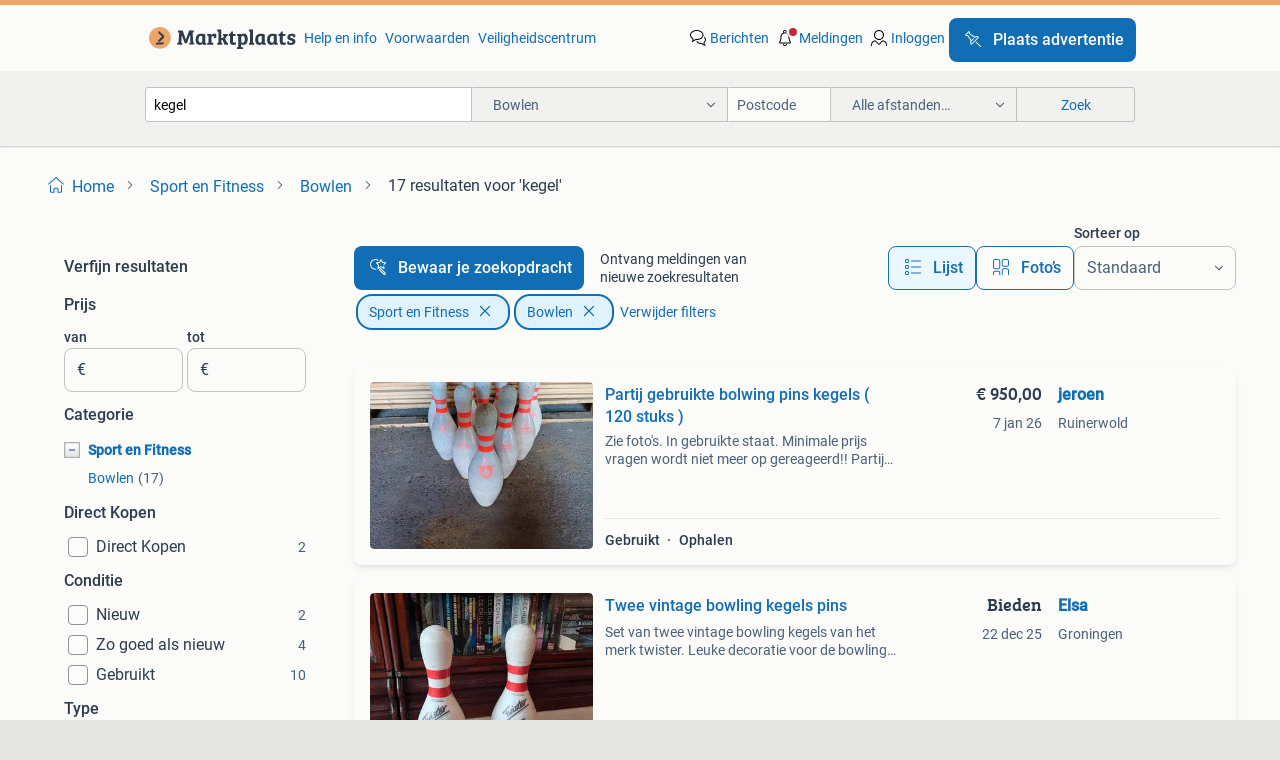

--- FILE ---
content_type: text/html; charset=utf-8
request_url: https://www.marktplaats.nl/l/sport-en-fitness/bowlen/q/kegel/
body_size: 35490
content:
<!DOCTYPE html><html lang="nl"><head><meta charSet="utf-8" data-next-head=""/><meta name="viewport" content="width=device-width, initial-scale=1" data-next-head=""/><script async="" src="https://www.hzcdn.io/bff/static/vendor/ecg-js-ga-tracking/index.3e3977d7.js"></script><script async="" src="//www.google-analytics.com/analytics.js"></script><script async="" src="//p.marktplaats.net/identity/v2/mid.js"></script><title data-next-head="">≥ Kegel Oefeningen voor Sport en Fitness | Marktplaats</title><meta name="description" content="Ontdek Kegel oefeningen voor sport en fitness met de focus op bowlen. Versterk je bekkenbodemspieren en verbeter je algehele welzijn." data-next-head=""/><meta name="robots" content="index, follow" data-next-head=""/><link rel="canonical" href="https://www.marktplaats.nl/l/sport-en-fitness/bowlen/q/kegel/" data-next-head=""/><meta http-equiv="Content-Language" content="nl"/><link rel="shortcut icon" href="https://www.hzcdn.io/bff/static/vendor/hz-web-ui/mp/favicons/favicon.53911c94.ico"/><link rel="apple-touch-icon" sizes="57x57" href="https://www.hzcdn.io/bff/static/vendor/hz-web-ui/mp/favicons/apple-touch-icon-57x57.c048cb4e.png"/><link rel="apple-touch-icon" sizes="114x114" href="https://www.hzcdn.io/bff/static/vendor/hz-web-ui/mp/favicons/apple-touch-icon-114x114.ea366763.png"/><link rel="apple-touch-icon" sizes="72x72" href="https://www.hzcdn.io/bff/static/vendor/hz-web-ui/mp/favicons/apple-touch-icon-72x72.59be38cf.png"/><link rel="apple-touch-icon" sizes="144x144" href="https://www.hzcdn.io/bff/static/vendor/hz-web-ui/mp/favicons/apple-touch-icon-144x144.ffaf6f9c.png"/><link rel="apple-touch-icon" sizes="60x60" href="https://www.hzcdn.io/bff/static/vendor/hz-web-ui/mp/favicons/apple-touch-icon-60x60.162072b8.png"/><link rel="apple-touch-icon" sizes="120x120" href="https://www.hzcdn.io/bff/static/vendor/hz-web-ui/mp/favicons/apple-touch-icon-120x120.2dae936e.png"/><link rel="apple-touch-icon" sizes="76x76" href="https://www.hzcdn.io/bff/static/vendor/hz-web-ui/mp/favicons/apple-touch-icon-76x76.cb92b85b.png"/><link rel="apple-touch-icon" sizes="152x152" href="https://www.hzcdn.io/bff/static/vendor/hz-web-ui/mp/favicons/apple-touch-icon-152x152.5acb4c1d.png"/><link rel="apple-touch-icon" sizes="180x180" href="https://www.hzcdn.io/bff/static/vendor/hz-web-ui/mp/favicons/apple-touch-icon-180x180.675f318c.png"/><link rel="icon" type="image/png" sizes="192x192" href="https://www.hzcdn.io/bff/static/vendor/hz-web-ui/mp/favicons/favicon-192x192.d48b5e19.png"/><link rel="icon" type="image/png" sizes="160x160" href="https://www.hzcdn.io/bff/static/vendor/hz-web-ui/mp/favicons/favicon-160x160.585782bb.png"/><link rel="icon" type="image/png" sizes="96x96" href="https://www.hzcdn.io/bff/static/vendor/hz-web-ui/mp/favicons/favicon-96x96.6f26ecda.png"/><link rel="icon" type="image/png" sizes="16x16" href="https://www.hzcdn.io/bff/static/vendor/hz-web-ui/mp/favicons/favicon-16x16.c740ee66.png"/><link rel="icon" type="image/png" sizes="32x32" href="https://www.hzcdn.io/bff/static/vendor/hz-web-ui/mp/favicons/favicon-32x32.46bc961c.png"/><meta name="theme-color" content="#eda566"/><meta name="msapplication-TileColor" content="#eda566"/><meta name="msapplication-square150x150logo" content="https://www.hzcdn.io/bff/static/vendor/hz-web-ui/mp/favicons/mstile-150x150.fe394456.png"/><meta name="msapplication-square310x310logo" content="https://www.hzcdn.io/bff/static/vendor/hz-web-ui/mp/favicons/mstile-310x310.f868dd30.png"/><meta name="msapplication-square70x70logo" content="https://www.hzcdn.io/bff/static/vendor/hz-web-ui/mp/favicons/mstile-70x70.3110e2eb.png"/><meta name="msapplication-wide310x150logo" content="https://www.hzcdn.io/bff/static/vendor/hz-web-ui/mp/favicons/mstile-310x150.1ed97f84.png"/><meta name="msapplication-config" content="none"/><meta name="google-adsense-account" content="sites-7225412995316507"/><link rel="alternate" href="android-app://nl.marktplaats.android/marktplaats/search/execute?query=kegel&amp;categoryId=790&amp;utm_source=google&amp;utm_medium=organic"/><link rel="preload" href="https://www.hzcdn.io/bff/static/_next/static/css/bb57abcb5f5618de.css" as="style" crossorigin="anonymous"/><link rel="preload" href="https://www.hzcdn.io/bff/static/_next/static/css/0fef43449f52bba6.css" as="style" crossorigin="anonymous"/><script type="application/ld+json" data-next-head="">{"@context":"https:\u002F\u002Fschema.org","@type":"BreadcrumbList","itemListElement":[{"@type":"ListItem","position":1,"name":"Marktplaats","item":"https:\u002F\u002Fwww.marktplaats.nl\u002F"},{"@type":"ListItem","position":2,"name":"Sport en Fitness","item":"https:\u002F\u002Fwww.marktplaats.nl\u002Fl\u002Fsport-en-fitness\u002F"},{"@type":"ListItem","position":3,"name":"Bowlen","item":"https:\u002F\u002Fwww.marktplaats.nl\u002Fl\u002Fsport-en-fitness\u002Fbowlen\u002F"},{"@type":"ListItem","position":4,"name":"kegel","item":"https:\u002F\u002Fwww.marktplaats.nl\u002Fl\u002Fsport-en-fitness\u002Fbowlen\u002Fq\u002Fkegel\u002F"}]}</script><script type="application/ld+json" data-next-head="">{"@context":"https:\u002F\u002Fschema.org","@type":"Product","name":"kegel","image":"https:\u002F\u002Fimages.marktplaats.com\u002Fapi\u002Fv1\u002Flisting-mp-p\u002Fimages\u002F64\u002F64ba6d7c-86a8-4d56-978f-e0d40b84083a?rule=ecg_mp_eps$_82","brand":{"@type":"Thing","name":""},"offers":{"@type":"AggregateOffer","lowPrice":1,"highPrice":950,"priceCurrency":"EUR","availability":"http:\u002F\u002Fschema.org\u002FInStock"}}</script><script type="application/ld+json" data-next-head="">[{"@context":"https:\u002F\u002Fschema.org","@type":"ImageObject","creditText":"Marktplaats","name":"Partij gebruikte bolwing pins kegels ( 120 stuks )","description":"Zie foto's. In gebruikte staat. Minimale prijs vragen wordt niet meer op gereageerd!! Partij prijs = 950 euro of een serieus b","contentUrl":"https:\u002F\u002Fimages.marktplaats.com\u002Fapi\u002Fv1\u002Flisting-mp-p\u002Fimages\u002F64\u002F64ba6d7c-86a8-4d56-978f-e0d40b84083a?rule=ecg_mp_eps$_85.jpg","creator":{"@type":"Person","name":"jeroen"},"representativeOfPage":false},{"@context":"https:\u002F\u002Fschema.org","@type":"ImageObject","creditText":"Marktplaats","name":"Twee vintage bowling kegels pins","description":"Set van twee vintage bowling kegels van het merk twister. Leuke decoratie voor de bowling liefhebber. In gebruikte staat, zie foto","contentUrl":"https:\u002F\u002Fimages.marktplaats.com\u002Fapi\u002Fv1\u002Flisting-mp-p\u002Fimages\u002F50\u002F5028a056-0cff-47c1-bd90-a2a9e3935a15?rule=ecg_mp_eps$_85.jpg","creator":{"@type":"Person","name":"Elsa"},"representativeOfPage":false},{"@context":"https:\u002F\u002Fschema.org","@type":"ImageObject","creditText":"Marktplaats","name":"Unieke echte AMF bowlen kegel lamp (2X) - zgan","description":"In zeer nette staat onbeschadigd 2 echte amf bowlen kegel lampen compleet met stekker en schakelaar \u002F ong. 58Cm hoog ..... Perstuk","contentUrl":"https:\u002F\u002Fimages.marktplaats.com\u002Fapi\u002Fv1\u002Flisting-mp-p\u002Fimages\u002F31\u002F31b81394-af13-4281-bbe2-5ba4ffc18c8f?rule=ecg_mp_eps$_85.jpg","creator":{"@type":"Person","name":"D"},"representativeOfPage":false},{"@context":"https:\u002F\u002Fschema.org","@type":"ImageObject","creditText":"Marktplaats","name":"Bowling kegels ! Bieden !","description":"Te koop 6 bowlings kegels ! Voor een goed bod mag je ze ophalen","contentUrl":"https:\u002F\u002Fimages.marktplaats.com\u002Fapi\u002Fv1\u002Flisting-mp-p\u002Fimages\u002F96\u002F96e20141-266b-427f-86cb-2f8f44b9f33b?rule=ecg_mp_eps$_85.jpg","creator":{"@type":"Person","name":"dylano"},"representativeOfPage":false},{"@context":"https:\u002F\u002Fschema.org","@type":"ImageObject","creditText":"Marktplaats","name":"Bowlingkegel kegel - 10 stuks -","description":"Bowlingkegeltjes 10 stuks 4 cm hoog kijk maar naar de foto's verzendkosten voor de koper 16.3.4","contentUrl":"https:\u002F\u002Fimages.marktplaats.com\u002Fapi\u002Fv1\u002Flisting-mp-p\u002Fimages\u002F50\u002F507544dd-7550-4f8f-8c5b-288d7ff9d6e6?rule=ecg_mp_eps$_85.jpg","creator":{"@type":"Person","name":"P"},"representativeOfPage":false},{"@context":"https:\u002F\u002Fschema.org","@type":"ImageObject","creditText":"Marktplaats","name":"bowlen - bowling Bowling Nederland - bowlingbal kegels","description":"Bieden via overige adv.","contentUrl":"https:\u002F\u002Fimages.marktplaats.com\u002Fapi\u002Fv1\u002Flisting-mp-p\u002Fimages\u002Fb4\u002Fb455b914-32c2-4aaf-8a2d-50ef34068507?rule=ecg_mp_eps$_85.jpg","creator":{"@type":"Person","name":"sz"},"representativeOfPage":false},{"@context":"https:\u002F\u002Fschema.org","@type":"ImageObject","creditText":"Marktplaats","name":"Bowling pin","description":"Graag bieden via de biedknop in de advertentie in plaats van vragen wat ik er minimaal voor wil hebben verzendkosten € 6,95 n","contentUrl":"https:\u002F\u002Fimages.marktplaats.com\u002Fapi\u002Fv1\u002Flisting-mp-p\u002Fimages\u002F0f\u002F0fa091e6-cdb4-4635-a98a-5320679f2405?rule=ecg_mp_eps$_85.jpg","creator":{"@type":"Person","name":"J"},"representativeOfPage":false},{"@context":"https:\u002F\u002Fschema.org","@type":"ImageObject","creditText":"Marktplaats","name":"Vintage Bowlingkegel - Decoratief en Functioneel","description":"Een vintage bowlingkegel, perfect voor decoratie of om te gebruiken bij het bowlen. De kegel is in gebruikte staat, maar nog steed","contentUrl":"https:\u002F\u002Fimages.marktplaats.com\u002Fapi\u002Fv1\u002Flisting-mp-p\u002Fimages\u002F1f\u002F1ff03c9a-8696-4296-8039-db008475fec8?rule=ecg_mp_eps$_85.jpg","creator":{"@type":"Person","name":"avjii_"},"representativeOfPage":false},{"@context":"https:\u002F\u002Fschema.org","@type":"ImageObject","creditText":"Marktplaats","name":"2074 Bowling Bal Sticker","description":"Een leuke sticker met een afbeelding van een bowlingbal en kegel. Perfect voor bowling liefhebbers! 2 X beschikbaar","contentUrl":"https:\u002F\u002Fimages.marktplaats.com\u002Fapi\u002Fv1\u002Flisting-mp-p\u002Fimages\u002F7d\u002F7d9f2d91-d2e8-4a82-95a0-39b21280e773?rule=ecg_mp_eps$_85.jpg","creator":{"@type":"Person","name":"Search"},"representativeOfPage":false},{"@context":"https:\u002F\u002Fschema.org","@type":"ImageObject","creditText":"Marktplaats","name":"Vintage bowling kegel\u002Fpin","description":"Kijk goed naar de foto’s want de kegel heeft duidelijke gebruikssporen graag bieden onder de advertentie! Verzendkosten zijn voor ","contentUrl":"https:\u002F\u002Fimages.marktplaats.com\u002Fapi\u002Fv1\u002Flisting-mp-p\u002Fimages\u002F9e\u002F9ebf068a-fac0-4a90-81fc-a44df972108a?rule=ecg_mp_eps$_85.jpg","creator":{"@type":"Person","name":"patricia"},"representativeOfPage":false},{"@context":"https:\u002F\u002Fschema.org","@type":"ImageObject","creditText":"Marktplaats","name":"Mini Kegelspel Set","description":"Leuke mini kegelspel set. Compleet met kegels en bal. Ideaal voor kinderen of als decoratie. In goede staat.","contentUrl":"https:\u002F\u002Fimages.marktplaats.com\u002Fapi\u002Fv1\u002Flisting-mp-p\u002Fimages\u002Fc1\u002Fc12b8e74-a0e5-4f8d-97ec-7e192b66111d?rule=ecg_mp_eps$_85.jpg","creator":{"@type":"Person","name":"Coenen"},"representativeOfPage":false},{"@context":"https:\u002F\u002Fschema.org","@type":"ImageObject","creditText":"Marktplaats","name":"vintage bowlingpin","description":"Vintage bowlingpin\u002Fkegel","contentUrl":"https:\u002F\u002Fimages.marktplaats.com\u002Fapi\u002Fv1\u002Flisting-mp-p\u002Fimages\u002Fda\u002Fdac81c0c-5aea-4878-a6e7-ace150e4faec?rule=ecg_mp_eps$_85.jpg","creator":{"@type":"Person","name":"Jacqueline"},"representativeOfPage":false},{"@context":"https:\u002F\u002Fschema.org","@type":"ImageObject","creditText":"Marktplaats","name":"Vintage bowling pins\u002Fkegels","description":"2 vintage kegels leuk ter decoratie","contentUrl":"https:\u002F\u002Fimages.marktplaats.com\u002Fapi\u002Fv1\u002Flisting-mp-p\u002Fimages\u002F54\u002F5438d91f-635e-49cb-ae0c-0a1eba452b33?rule=ecg_mp_eps$_85.jpg","creator":{"@type":"Person","name":"nancy"},"representativeOfPage":false},{"@context":"https:\u002F\u002Fschema.org","@type":"ImageObject","creditText":"Marktplaats","name":"Vintage bowling kegel, 38,5x11cm. Deco uniek bowlen retro","description":"Vintage bowling kegel van 38cm hoog en op z’n breedst 11cm. Verkeert in nette, gebruikte staat met veel gebruikerssporen zoals ‘t ","contentUrl":"https:\u002F\u002Fimages.marktplaats.com\u002Fapi\u002Fv1\u002Flisting-mp-p\u002Fimages\u002F16\u002F1608f9df-ec59-486a-be52-9db0cc844aab?rule=ecg_mp_eps$_85.jpg","creator":{"@type":"Person","name":"Pretty Poison Vintage"},"representativeOfPage":false},{"@context":"https:\u002F\u002Fschema.org","@type":"ImageObject","creditText":"Marktplaats","name":"Bowling Kegels Set","description":"Set van twee gebruikte bowling kegels. Ideaal voor decoratie of om mee te spelen. Ze zijn in gebruikte staat, maar nog steeds func","contentUrl":"https:\u002F\u002Fimages.marktplaats.com\u002Fapi\u002Fv1\u002Flisting-mp-p\u002Fimages\u002F23\u002F2323ecc0-95eb-49c1-ac78-575a5e0e551e?rule=ecg_mp_eps$_85.jpg","creator":{"@type":"Person","name":"Cle"},"representativeOfPage":false},{"@context":"https:\u002F\u002Fschema.org","@type":"ImageObject","creditText":"Marktplaats","name":"Bowling set - Bal en kegels","description":"Complete bowling set, bestaande uit een bowlingbal en drie kegels. Gebruikt, maar in goede staat. Ideaal voor recreatief gebruik o","contentUrl":"https:\u002F\u002Fimages.marktplaats.com\u002Fapi\u002Fv1\u002Flisting-mp-p\u002Fimages\u002F84\u002F84802e12-f91f-4233-9359-75759fb5f03d?rule=ecg_mp_eps$_85.jpg","creator":{"@type":"Person","name":"JvH"},"representativeOfPage":false},{"@context":"https:\u002F\u002Fschema.org","@type":"ImageObject","creditText":"Marktplaats","name":"Set van 10 kegels\u002Fpins, Qubic AMF inclusief bowlingbal.","description":"🎳 complete set in gebruikte maar goede staat. Inclusief bowlingbal. Leuk voor in de achtertuin of op de camping. Totaal €65.","contentUrl":"https:\u002F\u002Fimages.marktplaats.com\u002Fapi\u002Fv1\u002Flisting-mp-p\u002Fimages\u002F47\u002F47e17502-d51b-474d-a2ea-e98be031a66e?rule=ecg_mp_eps$_85.jpg","creator":{"@type":"Person","name":"Bart - Tough Treasures"},"representativeOfPage":false}]</script><script type="application/ld+json" data-next-head="">{"@context":"https:\u002F\u002Fschema.org","@type":"WebPage","speakable":{"@type":"SpeakableSpecification","cssSelector":[".speakable-content-hidden .title",".speakable-content-hidden .description"]},"name":"≥ Kegel Oefeningen voor Sport en Fitness | Marktplaats","description":"Via Marktplaats: Ontdek Kegel oefeningen voor sport en fitness met de focus op bowlen. Versterk je bekkenbodemspieren en verbeter je algehele welzijn."}</script><link rel="stylesheet" href="https://www.hzcdn.io/bff/static/vendor/hz-design-tokens/mp/tokens/CssVars.7d23a0ff.css"/><link rel="stylesheet" href="https://www.hzcdn.io/bff/static/vendor/hz-web-ui/mp/assets/Assets.0ed3ca39.css"/><link rel="stylesheet" href="https://www.hzcdn.io/bff/static/vendor/hz-web-ui/mp/Fonts.af97ee0f.css"/><link rel="stylesheet" href="https://www.hzcdn.io/bff/static/vendor/hz-web-ui/mp/icons/Icons.94033c96.css"/><link rel="stylesheet" href="https://www.hzcdn.io/bff/static/vendor/hz-web-ui/mp/Index.f9d118a8.css"/><link rel="stylesheet" href="https://www.hzcdn.io/bff/static/vendor/hz-web-ui/mp/apps/Header/Index.ff155884.css"/><link rel="stylesheet" href="https://www.hzcdn.io/bff/static/vendor/hz-web-ui/mp/apps/LoginNudge/Index.fbe6fbe3.css"/><script type="text/javascript">    (function (w, d, s, l, i) {
        w[l] = w[l] || [];
        w[l].push({'gtm.start': new Date().getTime(), event: 'gtm.js'});
        var f = d.getElementsByTagName(s)[0], j = d.createElement(s), dl = l != 'dataLayer' ? '&l=' + l : '';
        j.async = true;
        j.src = 'https://tagmanager.marktplaats.nl/gtm.js?id=' + i + dl;
        f.parentNode.insertBefore(j, f);
    })(window, document, 'script', 'dataLayer', 'GTM-TFG7LW');
</script><script type="text/javascript">
    const dataLayer = window.dataLayer || [];
    dataLayer.push({"s":{"pn":-1,"ps":-1,"tr":-1,"srt":{},"prc":{"mn":-1,"mx":-1}},"l":{"d":0,"pcid":""},"m":{},"p":{"t":"ResultsSearch","vt":"LR","v":7},"c":{"c":{"id":790,"n":"Bowlen"},"l1":{"id":784,"n":"Sport en Fitness"},"l2":{"id":790,"n":"Bowlen"},"sfc":{"id":784,"n":"sport-en-fitness"}},"u":{"li":false,"tg":{"stg":"hzbit1544_b|bnl31758_b|bnl16400_b|bnl13923_b|mp2199_b|hzbit1440_b|aur7918_b|configurablelandingpage_b|bnl30290_b|aur7826_b|bnl34031_b|hzbit1543_b|bnl34342_b|bnl4892_b|hzbit1405_b|bnl23670_b|bnl23670v3_b|aur3186_b|bnl31759_b"}},"d":{"ua":"Mozilla/5.0 (Macintosh; Intel Mac OS X 10_15_7) AppleWebKit/537.36 (KHTML, like Gecko) Chrome/131.0.0.0 Safari/537.36; ClaudeBot/1.0; +claudebot@anthropic.com)"},"a":{},"o":{}}, {"consentToAllPurposes":false}, {"consentToAllPurposes":false})</script><script type="text/javascript">window.ecGaEventsOnLoad = [];
    window.ecGa = window.ecGa || function() { (ecGa.q = ecGa.q || []).push(arguments) };
    window.ecGaInitialId = 'UA-4684363-31'</script><script type="text/javascript">window.customGlobalConfig = {"pageViewMetricConfig":{"vurl":"SearchResultsPage","isPageViewCustomMetricEnabled":true,"gptBatchMetricsEndpointUrl":"/metrics/displays"},"adsenseMetricConfig":{"vurl":"SearchResultsPage","enableAdsenseMetrics":true,"gptBatchMetricsEndpointUrl":"/metrics/displays"}}</script><script type="text/javascript">
    const STORAGE_SCROLL_KEY = 'lrp_scroll_store';
    const TYPE_BACK_FORWARD = 2;

    window.addEventListener('pageshow', (event) => {
      const isNavigatedBack =
        window?.performance?.getEntriesByType('navigation')?.[0]?.type === 'back_forward' ||
        window?.performance?.navigation?.type === TYPE_BACK_FORWARD;
      const isScrolledToTop = window.scrollY === 0;
      const isScrolledBelowSmartBanner = window.scrollY === 1;
      const scrollRestorationEvent = {
        eventAction: 'exposedScrollRestoration',
      };
      const storageItem = sessionStorage.getItem(STORAGE_SCROLL_KEY);
      let parsedStorageItem = {};
      if (storageItem) {
        try {
          parsedStorageItem = JSON.parse(storageItem);
        } catch (e) {
          sessionStorage.removeItem(STORAGE_SCROLL_KEY);
        }
      }
      const { href, pos, height } = parsedStorageItem;
      const samePage = href === window.location.href;
      const acceptableDiff = window.innerHeight / 2;
      const diffScrollPositions = Math.abs(pos - window.scrollY);

      if (isNavigatedBack && samePage && pos > 10 && (isScrolledToTop || isScrolledBelowSmartBanner || diffScrollPositions > acceptableDiff)) {
        if (history.scrollRestoration) {
          history.scrollRestoration = 'manual';
        }
        setTimeout(() => {
          const layoutElements = document.querySelectorAll('.hz-Page-body, .hz-Page-container--fullHeight');
          layoutElements.forEach((el) => {
            el.style.minHeight = height + 'px';
          });
          window.scrollTo(0, pos);
        }, 0);
      }
    });
  </script><link rel="stylesheet" href="https://www.hzcdn.io/bff/static/_next/static/css/bb57abcb5f5618de.css" crossorigin="anonymous" data-n-g=""/><link rel="stylesheet" href="https://www.hzcdn.io/bff/static/_next/static/css/0fef43449f52bba6.css" crossorigin="anonymous" data-n-p=""/><noscript data-n-css=""></noscript><script defer="" crossorigin="anonymous" noModule="" src="https://www.hzcdn.io/bff/static/_next/static/chunks/polyfills-42372ed130431b0a.js"></script><script src="https://www.hzcdn.io/bff/static/_next/static/chunks/webpack-35a08fc4ab09a033.js" defer="" crossorigin="anonymous"></script><script src="https://www.hzcdn.io/bff/static/_next/static/chunks/framework-117214d4b4dec970.js" defer="" crossorigin="anonymous"></script><script src="https://www.hzcdn.io/bff/static/_next/static/chunks/main-6c2b5bfdfee7465e.js" defer="" crossorigin="anonymous"></script><script src="https://www.hzcdn.io/bff/static/_next/static/chunks/pages/_app-7cf64b46993fc2e3.js" defer="" crossorigin="anonymous"></script><script src="https://www.hzcdn.io/bff/static/_next/static/chunks/614-4963f56e65520160.js" defer="" crossorigin="anonymous"></script><script src="https://www.hzcdn.io/bff/static/_next/static/chunks/580-2e75d8cc09cfab64.js" defer="" crossorigin="anonymous"></script><script src="https://www.hzcdn.io/bff/static/_next/static/chunks/762-706ee0c75825ff92.js" defer="" crossorigin="anonymous"></script><script src="https://www.hzcdn.io/bff/static/_next/static/chunks/139-09936490ae82272f.js" defer="" crossorigin="anonymous"></script><script src="https://www.hzcdn.io/bff/static/_next/static/chunks/191-ca6f830a3869e778.js" defer="" crossorigin="anonymous"></script><script src="https://www.hzcdn.io/bff/static/_next/static/chunks/702-58efd327bddb37e7.js" defer="" crossorigin="anonymous"></script><script src="https://www.hzcdn.io/bff/static/_next/static/chunks/193-8480737841edc87f.js" defer="" crossorigin="anonymous"></script><script src="https://www.hzcdn.io/bff/static/_next/static/chunks/pages/lrp.mp.nlnl-0c4013c6aea42768.js" defer="" crossorigin="anonymous"></script><script src="https://www.hzcdn.io/bff/static/_next/static/iz1w5nh60aCsJcjHVCu_I/_buildManifest.js" defer="" crossorigin="anonymous"></script><script src="https://www.hzcdn.io/bff/static/_next/static/iz1w5nh60aCsJcjHVCu_I/_ssgManifest.js" defer="" crossorigin="anonymous"></script></head><body><div class="hz-Page-body hz-Page-body--lrp hz-Page"><link rel="preload" as="image" href="//www.hzcdn.io/bff/static/vendor/hz-web-ui/mp/assets/tenant--nlnl.fdb6d8c5.svg"/><link rel="preload" as="image" href="//www.hzcdn.io/bff/static/vendor/hz-web-ui/mp/assets/tenant-coin--nlnl.e0064ede.svg"/><link rel="preload" as="image" href="/bff/static/_next/assets/collapsible-menu-open-icon.08973cd1.png"/><link rel="preload" as="image" href="https://images.marktplaats.com/api/v1/listing-mp-p/images/64/64ba6d7c-86a8-4d56-978f-e0d40b84083a?rule=ecg_mp_eps$_82" fetchPriority="high"/><script async="" src="https://consent.marktplaats.nl/unified/wrapperMessagingWithoutDetection.js"></script><div id="__next"><script>function _typeof(t){return(_typeof="function"==typeof Symbol&&"symbol"==typeof Symbol.iterator?function(t){return typeof t}:function(t){return t&&"function"==typeof Symbol&&t.constructor===Symbol&&t!==Symbol.prototype?"symbol":typeof t})(t)}!function(){for(var t,e,o=[],n=window,r=n;r;){try{if(r.frames.__tcfapiLocator){t=r;break}}catch(t){}if(r===n.top)break;r=n.parent}t||(function t(){var e=n.document,o=!!n.frames.__tcfapiLocator;if(!o)if(e.body){var r=e.createElement("iframe");r.style.cssText="display:none",r.name="__tcfapiLocator",e.body.appendChild(r)}else setTimeout(t,5);return!o}(),n.__tcfapi=function(){for(var t=arguments.length,n=new Array(t),r=0;r<t;r++)n[r]=arguments[r];if(!n.length)return o;"setGdprApplies"===n[0]?n.length>3&&2===parseInt(n[1],10)&&"boolean"==typeof n[3]&&(e=n[3],"function"==typeof n[2]&&n[2]("set",!0)):"ping"===n[0]?"function"==typeof n[2]&&n[2]({gdprApplies:e,cmpLoaded:!1,cmpStatus:"stub"}):o.push(n)},n.addEventListener("message",(function(t){var e="string"==typeof t.data,o={};if(e)try{o=JSON.parse(t.data)}catch(t){}else o=t.data;var n="object"===_typeof(o)?o.__tcfapiCall:null;n&&window.__tcfapi(n.command,n.version,(function(o,r){var a={__tcfapiReturn:{returnValue:o,success:r,callId:n.callId}};t&&t.source&&t.source.postMessage&&t.source.postMessage(e?JSON.stringify(a):a,"*")}),n.parameter)}),!1))}();</script><script>
  window._sp_ss_config = {
    accountId: 1825,
    baseEndpoint: 'https://consent.marktplaats.nl',
    privacyManagerModalId: 1177336,
  };
</script><script src="https://www.hzcdn.io/bff/static/vendor/sourcepoint-lib/index.620fc35c.js"></script><header class=" u-stickyHeader" style="height:100%"><div class="hz-Header"><div class="hz-Header-ribbonTop"></div><div class="hz-Header-navBar hz-Header-bigger-touchAreas"><div class="hz-Header-maxWidth"><a class="hz-Link hz-Link--standalone hz-Header-logo" data-role="homepage" aria-label="Homepage" tabindex="0" href="/" role="link"><img src="//www.hzcdn.io/bff/static/vendor/hz-web-ui/mp/assets/tenant--nlnl.fdb6d8c5.svg" class="hz-Header-logo-desktop" alt="Marktplaats Start"/><img src="//www.hzcdn.io/bff/static/vendor/hz-web-ui/mp/assets/tenant-coin--nlnl.e0064ede.svg" class="hz-Header-logo-mobile" alt="Marktplaats Start"/></a><a class="hz-Button hz-Button--primary hz-Header-skipToMain" href="#main-container" data-role="skip-to-main">Ga naar advertenties</a><ul class="hz-Header-links"><li><a class="hz-Link hz-Link--isolated" tabindex="0" href="https://help.marktplaats.nl/s/" role="link">Help en info</a></li><li><a class="hz-Link hz-Link--isolated" tabindex="0" href="https://www.marktplaats.nl/i/help/over-marktplaats/voorwaarden-en-privacybeleid/algemene-gebruiksvoorwaarden.dot.html" role="link">Voorwaarden</a></li><li><a class="hz-Link hz-Link--isolated" tabindex="0" href="https://www.marktplaats.nl/m/veiligheidscentrum/" role="link">Veiligheidscentrum</a></li></ul><ul class="hz-Header-menu" data-role="nav-dropdown-menu"><li class="hz-hide-custom--messages"><a class="hz-Link hz-Link--isolated" data-sem="messagingDisplayAction" data-role="messaging" title="Berichten" tabindex="0" href="/messages" role="link"><div class="hz-Button-badge"><i class="hz-Icon hz-Icon--backgroundDefaultInverse hz-SvgIcon hz-SvgIconMessages" aria-hidden="true" data-sem="Icon"></i><span class="hz-hide-lte-md">Berichten</span></div></a></li><li><a class="hz-Link hz-Link--isolated" data-role="notifications" title="Meldingen" tabindex="0" href="/notifications" role="button"><div class="hz-Button-badge"><i class="hz-Icon hz-Icon--backgroundDefaultInverse hz-SvgIcon hz-SvgIconNotification" aria-hidden="true" data-sem="Icon"></i><i class="hz-Header-badge hz-Header-badge--signalAction"></i><span class="hz-hide-lte-md">Meldingen</span></div></a></li><li class="hz-hide-gte-lg"><button class="hz-Link hz-Link--isolated" data-role="hamburgerOpen" tabindex="0" type="button" role="link"><i class="hz-Icon hz-Icon--backgroundDefaultInverse hz-SvgIcon hz-SvgIconProfile" aria-hidden="true" data-sem="Icon"></i></button></li><li class="hz-hide-lte-md"><a class="hz-Link hz-Link--isolated" data-role="login" tabindex="0" href="/identity/v2/login?target=" role="link"><i class="hz-Icon hz-Icon--backgroundDefaultInverse hz-SvgIcon hz-SvgIconProfile" aria-hidden="true" data-sem="Icon"></i><span>Inloggen</span></a></li><li><a class="hz-Button hz-Button--primary hz-Button--callToAction" href="https://link.marktplaats.nl/link/placead/start" data-role="placeAd" tabindex="0" aria-label="Plaats advertentie"><span class="hz-Button-Icon hz-Button-Icon--start"><i class="hz-Icon hz-SvgIcon hz-SvgIconPinCallToActionForeground" aria-hidden="true" data-sem="Icon"></i></span><span class="hz-hide-lte-md">Plaats advertentie</span></a></li></ul></div></div><div class="hz-Header-searchBar"><div class="hz-Header-maxWidth "><form class="hz-SearchForm" data-role="searchForm" method="get"><div class="hz-SearchFieldset-standard"><div class="hz-SearchForm-query" data-role="searchForm-query"><div class="hz-Nav-dropdown hz-Nav-dropdown--full-width hz-Nav-dropdown--closed"><input class="hz-Nav-dropdown-toggle hz-Header-Autocomplete-input" spellCheck="false" data-role="searchForm-autocomplete" aria-label="Dropdown zoekbalk" autoComplete="off" tabindex="0" role="combobox" aria-expanded="false" aria-owns="dropdown-list" aria-describedby="autocomplete-instructions" name="query" value="kegel"/><div id="autocomplete-instructions" style="display:none">Typ om suggesties te zien. Gebruik de pijltjestoetsen om door de suggesties te navigeren en druk op Enter om een optie te selecteren.</div><div aria-live="polite" style="position:absolute;height:0;width:0;overflow:hidden"></div></div></div></div><div class="hz-SearchFieldset-advanced"><div class="hz-SearchForm-category"><div class="hz-CustomDropdown" data-role="searchForm-category-menu"><div class="hz-Custom-dropdown-container  is-dirty"><div class="hz-Input hz-dropdown-trigger" id="categoryId" role="button" aria-haspopup="listbox" aria-label="Bowlen selected, Kies categorie:, collapsed" aria-required="false" tabindex="0" data-testid="dropdown-trigger" data-value="790"><span class="hz-dropdown-value">Bowlen</span><i class="hz-Icon hz-SvgIcon hz-SvgIconArrowDown" aria-hidden="true" data-sem="Icon"></i></div></div></div><input type="hidden" name="categoryId" value="790"/></div><div id="formPostcode" class="hz-SearchForm-postcode"><div class="hz-TextField"><div class="hz-TextField-formControl"><input class="hz-TextField-input" autoComplete="off" placeholder="Postcode" aria-label="Postcode" id="TextField-" type="text" aria-describedby="TextField--Footer-helper-text" aria-invalid="false" name="postcode" value=""/></div><div class="hz-TextField-footer"><div></div><div id="live-announcement" role="alert" aria-live="polite" aria-atomic="true" style="position:absolute;height:0;width:0;overflow:hidden;display:none"></div></div></div></div><div class="hz-SearchForm-distance"><div class="hz-CustomDropdown" data-role="searchForm-distance-menu"><div class="hz-Custom-dropdown-container  is-dirty"><div class="hz-Input hz-dropdown-trigger" id="distance" role="button" aria-haspopup="listbox" aria-label="Alle afstanden… selected, Kies afstand:, collapsed" aria-required="false" tabindex="0" data-testid="dropdown-trigger" data-value="0"><span class="hz-dropdown-value">Alle afstanden…</span><i class="hz-Icon hz-SvgIcon hz-SvgIconArrowDown" aria-hidden="true" data-sem="Icon"></i></div></div></div><input type="hidden" name="distance" value="0"/></div></div><button class="hz-Button hz-Button--secondary hz-SearchForm-search" type="submit" data-role="searchForm-button" tabindex="0"><i class="hz-Icon hz-hide-gte-md hz-SvgIcon hz-SvgIconSearch" aria-hidden="true" data-sem="Icon"></i><span class="hz-show-md">Zoek</span></button><div class="hz-SearchForm-options"></div></form></div></div><div class="hz-Header-ribbonBottom"></div></div></header><!--$--><!--/$--><main class="hz-Page-container hz-Page-container--"><div class="hz-Page-content" id="content"><div class="speakable-content-hidden" hidden=""><p class="title">≥ Kegel Oefeningen voor Sport en Fitness | Marktplaats</p><p class="description">Ontdek Kegel oefeningen voor sport en fitness met de focus op bowlen. Versterk je bekkenbodemspieren en verbeter je algehele welzijn.</p></div><div class="hz-Banner hz-Banner--fluid"><div id="banner-top-dt" class="loading mobileOnly "></div></div><div class="hz-Page-element hz-Page-element hz-Page-element--full-width hz-Page-element--breadCrumbAndSaveSearch"><nav class="hz-Breadcrumbs" aria-label="Kruimelpad"><ol class="hz-BreadcrumbsList"><li class="hz-Breadcrumb" data-testid="breadcrumb-link"><a class="hz-Link hz-Link--isolated" href="/" role="link"><i class="hz-Icon hz-Icon--textLinkDefault left-icon hz-SvgIcon hz-SvgIconHome" aria-hidden="true" data-sem="Icon"></i><span class="hz-BreadcrumbLabel">Home</span><i class="hz-Icon hz-Icon--textSecondary right-icon hz-SvgIcon hz-SvgIconArrowRight" aria-hidden="true" data-sem="Icon"></i></a></li><li class="hz-Breadcrumb" data-testid="breadcrumb-link"><a class="hz-Link hz-Link--isolated" href="/l/sport-en-fitness/" role="link"><span class="hz-BreadcrumbLabel">Sport en Fitness</span><i class="hz-Icon hz-Icon--textSecondary right-icon hz-SvgIcon hz-SvgIconArrowRight" aria-hidden="true" data-sem="Icon"></i></a></li><li class="hz-Breadcrumb" data-testid="breadcrumb-link"><a class="hz-Link hz-Link--isolated" href="/l/sport-en-fitness/bowlen/" role="link"><span class="hz-BreadcrumbLabel">Bowlen</span><i class="hz-Icon hz-Icon--textSecondary right-icon hz-SvgIcon hz-SvgIconArrowRight" aria-hidden="true" data-sem="Icon"></i></a></li><li class="hz-Breadcrumb" aria-current="page" data-testid="breadcrumb-last-item"><span class="hz-CurrentPage" role="text" aria-label="[object Object], current page."><span>17 resultaten</span> <span>voor 'kegel'</span></span></li></ol></nav></div><div class="hz-Page-element hz-Page-element--aside"><div class="hz-Filters"><div class="hz-RowHeader"><span class="hz-HeaderTitle"><span class="hz-Text hz-Text--bodyLargeStrong u-colorTextPrimary">Verfijn resultaten</span></span></div><div class="hz-Filter"><div class="hz-RowHeader range-PriceCents"><span class="hz-HeaderTitle"><span class="hz-Text hz-Text--bodyLargeStrong u-colorTextPrimary">Prijs</span></span></div><div role="group" aria-labelledby="range-PriceCents" class="hz-Filter-fields"><div class="hz-TextField hz-TextField--prefixed"><label class="hz-Text hz-Text--bodyRegularStrong u-colorTextPrimary input-label" for="PrefixedTextField-van">van</label><div class="hz-TextField-formControl"><span class="hz-TextField-prefix">€</span><input class="hz-TextField-input" id="PrefixedTextField-van" type="text" aria-describedby="PrefixedTextField-van-Footer-helper-text" aria-invalid="false" name="from" value=""/></div><div class="hz-TextField-footer"><div></div><div id="live-announcement" role="alert" aria-live="polite" aria-atomic="true" style="position:absolute;height:0;width:0;overflow:hidden;display:none"></div></div></div><div class="hz-TextField hz-TextField--prefixed"><label class="hz-Text hz-Text--bodyRegularStrong u-colorTextPrimary input-label" for="PrefixedTextField-tot">tot</label><div class="hz-TextField-formControl"><span class="hz-TextField-prefix">€</span><input class="hz-TextField-input" id="PrefixedTextField-tot" type="text" aria-describedby="PrefixedTextField-tot-Footer-helper-text" aria-invalid="false" name="to" value=""/></div><div class="hz-TextField-footer"><div></div><div id="live-announcement" role="alert" aria-live="polite" aria-atomic="true" style="position:absolute;height:0;width:0;overflow:hidden;display:none"></div></div></div></div></div><div class="hz-Filter"><div class="hz-RowHeader"><span class="hz-HeaderTitle"><span class="hz-Text hz-Text--bodyLargeStrong u-colorTextPrimary">Categorie</span></span></div><ul class="hz-Tree-list"><div id="784" class="hz-Tree-list-item"><li class="hz-Level-one hz-Level-one--open  "><button aria-expanded="true" aria-label="Sport en Fitness" class="hz-State-button"><img src="/bff/static/_next/assets/collapsible-menu-open-icon.08973cd1.png" alt="expand" class="hz-State-icon"/></button><a class="hz-Link hz-Link--isolated category-name" tabindex="0" role="link">Sport en Fitness</a></li><li class="hz-Level-two "><a class="hz-Link hz-Link--isolated category-name" tabindex="0" role="link">Bowlen<span class="hz-Filter-counter">(<!-- -->17<!-- -->)</span></a></li></div></ul></div><div class="hz-Filter"><div class="hz-Filter-headingSection"><div class="hz-RowHeader"><span class="hz-HeaderTitle"><span class="hz-Text hz-Text--bodyLargeStrong u-colorTextPrimary">Direct Kopen</span></span></div></div><div class="hz-Filter-attribute"><label for="buyitnow-Direct Kopen"><a class="hz-Link hz-Link--isolated hz-Filter-attribute-text" tabindex="-1" role="link"><label class="hz-SelectionInput hz-SelectionInput--Checkbox" for="buyitnow-Direct Kopen"><div class="hz-SelectionInput-InputContainer"><input class="hz-SelectionInput-Input" type="Checkbox" id="buyitnow-Direct Kopen" name="buyitnow-Direct Kopen" value="Direct Kopen"/></div><div class="hz-SelectionInput-Container"><div class="hz-SelectionInput-Body"><div class="hz-SelectionInput-Label"><span class="hz-SelectionInput-LabelText"><span class="hz-Text hz-Text--bodyLarge u-colorTextPrimary">Direct Kopen</span></span><span class="hz-SelectionInput-Counter"><span class="hz-Text hz-Text--bodyRegular u-colorTextSecondary">2</span></span></div></div></div></label></a></label></div></div><div class="hz-Filter"><div class="hz-Filter-headingSection"><div class="hz-RowHeader"><span class="hz-HeaderTitle"><span class="hz-Text hz-Text--bodyLargeStrong u-colorTextPrimary">Conditie</span></span></div></div><div class="hz-Filter-attribute"><label for="condition-Nieuw"><a class="hz-Link hz-Link--isolated hz-Filter-attribute-text" tabindex="-1" role="link"><label class="hz-SelectionInput hz-SelectionInput--Checkbox" for="condition-Nieuw"><div class="hz-SelectionInput-InputContainer"><input class="hz-SelectionInput-Input" type="Checkbox" id="condition-Nieuw" name="condition-Nieuw" value="Nieuw"/></div><div class="hz-SelectionInput-Container"><div class="hz-SelectionInput-Body"><div class="hz-SelectionInput-Label"><span class="hz-SelectionInput-LabelText"><span class="hz-Text hz-Text--bodyLarge u-colorTextPrimary">Nieuw</span></span><span class="hz-SelectionInput-Counter"><span class="hz-Text hz-Text--bodyRegular u-colorTextSecondary">2</span></span></div></div></div></label></a></label></div><div class="hz-Filter-attribute"><label for="condition-Zo goed als nieuw"><a class="hz-Link hz-Link--isolated hz-Filter-attribute-text" tabindex="-1" role="link"><label class="hz-SelectionInput hz-SelectionInput--Checkbox" for="condition-Zo goed als nieuw"><div class="hz-SelectionInput-InputContainer"><input class="hz-SelectionInput-Input" type="Checkbox" id="condition-Zo goed als nieuw" name="condition-Zo goed als nieuw" value="Zo goed als nieuw"/></div><div class="hz-SelectionInput-Container"><div class="hz-SelectionInput-Body"><div class="hz-SelectionInput-Label"><span class="hz-SelectionInput-LabelText"><span class="hz-Text hz-Text--bodyLarge u-colorTextPrimary">Zo goed als nieuw</span></span><span class="hz-SelectionInput-Counter"><span class="hz-Text hz-Text--bodyRegular u-colorTextSecondary">4</span></span></div></div></div></label></a></label></div><div class="hz-Filter-attribute"><label for="condition-Gebruikt"><a class="hz-Link hz-Link--isolated hz-Filter-attribute-text" tabindex="-1" role="link"><label class="hz-SelectionInput hz-SelectionInput--Checkbox" for="condition-Gebruikt"><div class="hz-SelectionInput-InputContainer"><input class="hz-SelectionInput-Input" type="Checkbox" id="condition-Gebruikt" name="condition-Gebruikt" value="Gebruikt"/></div><div class="hz-SelectionInput-Container"><div class="hz-SelectionInput-Body"><div class="hz-SelectionInput-Label"><span class="hz-SelectionInput-LabelText"><span class="hz-Text hz-Text--bodyLarge u-colorTextPrimary">Gebruikt</span></span><span class="hz-SelectionInput-Counter"><span class="hz-Text hz-Text--bodyRegular u-colorTextSecondary">10</span></span></div></div></div></label></a></label></div></div><div class="hz-Filter"><div class="hz-Filter-headingSection"><div class="hz-RowHeader"><span class="hz-HeaderTitle"><span class="hz-Text hz-Text--bodyLargeStrong u-colorTextPrimary">Type</span></span></div></div><div class="hz-Filter-attribute"><label for="type-Bal"><a class="hz-Link hz-Link--isolated hz-Filter-attribute-text" tabindex="-1" role="link"><label class="hz-SelectionInput hz-SelectionInput--Checkbox" for="type-Bal"><div class="hz-SelectionInput-InputContainer"><input class="hz-SelectionInput-Input" type="Checkbox" id="type-Bal" name="type-Bal" value="Bal"/></div><div class="hz-SelectionInput-Container"><div class="hz-SelectionInput-Body"><div class="hz-SelectionInput-Label"><span class="hz-SelectionInput-LabelText"><span class="hz-Text hz-Text--bodyLarge u-colorTextPrimary">Bal</span></span><span class="hz-SelectionInput-Counter"><span class="hz-Text hz-Text--bodyRegular u-colorTextSecondary">9</span></span></div></div></div></label></a></label></div><div class="hz-Filter-attribute hz-Filter-attribute--no-results"><label for="type-Schoenen"><label class="hz-SelectionInput hz-SelectionInput--Checkbox" for="type-Schoenen"><div class="hz-SelectionInput-InputContainer"><input class="hz-SelectionInput-Input" type="Checkbox" id="type-Schoenen" disabled="" name="type-Schoenen" value="Schoenen"/></div><div class="hz-SelectionInput-Container"><div class="hz-SelectionInput-Body"><div class="hz-SelectionInput-Label"><span class="hz-SelectionInput-LabelText"><span class="hz-Text hz-Text--bodyLarge u-colorTextPrimary">Schoenen</span></span><span class="hz-SelectionInput-Counter"><span class="hz-Text hz-Text--bodyRegular u-colorTextSecondary">0</span></span></div></div></div></label></label></div><div class="hz-Filter-attribute hz-Filter-attribute--no-results"><label for="type-Tas"><label class="hz-SelectionInput hz-SelectionInput--Checkbox" for="type-Tas"><div class="hz-SelectionInput-InputContainer"><input class="hz-SelectionInput-Input" type="Checkbox" id="type-Tas" disabled="" name="type-Tas" value="Tas"/></div><div class="hz-SelectionInput-Container"><div class="hz-SelectionInput-Body"><div class="hz-SelectionInput-Label"><span class="hz-SelectionInput-LabelText"><span class="hz-Text hz-Text--bodyLarge u-colorTextPrimary">Tas</span></span><span class="hz-SelectionInput-Counter"><span class="hz-Text hz-Text--bodyRegular u-colorTextSecondary">0</span></span></div></div></div></label></label></div><div class="hz-Filter-attribute hz-Filter-attribute--no-results"><label for="type-Handschoen of Beschermer"><label class="hz-SelectionInput hz-SelectionInput--Checkbox" for="type-Handschoen of Beschermer"><div class="hz-SelectionInput-InputContainer"><input class="hz-SelectionInput-Input" type="Checkbox" id="type-Handschoen of Beschermer" disabled="" name="type-Handschoen of Beschermer" value="Handschoen of Beschermer"/></div><div class="hz-SelectionInput-Container"><div class="hz-SelectionInput-Body"><div class="hz-SelectionInput-Label"><span class="hz-SelectionInput-LabelText"><span class="hz-Text hz-Text--bodyLarge u-colorTextPrimary">Handschoen of Beschermer</span></span><span class="hz-SelectionInput-Counter"><span class="hz-Text hz-Text--bodyRegular u-colorTextSecondary">0</span></span></div></div></div></label></label></div><div class="hz-Filter-attribute"><label for="type-Overige typen"><a class="hz-Link hz-Link--isolated hz-Filter-attribute-text" tabindex="-1" role="link"><label class="hz-SelectionInput hz-SelectionInput--Checkbox" for="type-Overige typen"><div class="hz-SelectionInput-InputContainer"><input class="hz-SelectionInput-Input" type="Checkbox" id="type-Overige typen" name="type-Overige typen" value="Overige typen"/></div><div class="hz-SelectionInput-Container"><div class="hz-SelectionInput-Body"><div class="hz-SelectionInput-Label"><span class="hz-SelectionInput-LabelText"><span class="hz-Text hz-Text--bodyLarge u-colorTextPrimary">Overige typen</span></span><span class="hz-SelectionInput-Counter"><span class="hz-Text hz-Text--bodyRegular u-colorTextSecondary">6</span></span></div></div></div></label></a></label></div></div><div class="hz-Filter"><div class="hz-Filter-headingSection"><div class="hz-RowHeader"><span class="hz-HeaderTitle"><span class="hz-Text hz-Text--bodyLargeStrong u-colorTextPrimary">Moet nu weg</span></span></div></div><div class="hz-Filter-attribute hz-Filter-attribute--no-results"><label for="urgency-Moet nu weg"><label class="hz-SelectionInput hz-SelectionInput--Checkbox" for="urgency-Moet nu weg"><div class="hz-SelectionInput-InputContainer"><input class="hz-SelectionInput-Input" type="Checkbox" id="urgency-Moet nu weg" disabled="" name="urgency-Moet nu weg" value="Moet nu weg"/></div><div class="hz-SelectionInput-Container"><div class="hz-SelectionInput-Body"><div class="hz-SelectionInput-Label"><span class="hz-SelectionInput-LabelText"><span class="hz-Text hz-Text--bodyLarge u-colorTextPrimary">Moet nu weg</span></span><span class="hz-SelectionInput-Counter"><span class="hz-Text hz-Text--bodyRegular u-colorTextSecondary">0</span></span></div></div></div></label></label></div></div><div class="hz-Filter"><div class="hz-Filter-headingSection"><div class="hz-RowHeader"><span class="hz-HeaderTitle"><span class="hz-Text hz-Text--bodyLargeStrong u-colorTextPrimary">Levering</span></span></div></div><div class="hz-Filter-attribute"><label for="delivery-Ophalen"><a class="hz-Link hz-Link--isolated hz-Filter-attribute-text" tabindex="-1" role="link"><label class="hz-SelectionInput hz-SelectionInput--Checkbox" for="delivery-Ophalen"><div class="hz-SelectionInput-InputContainer"><input class="hz-SelectionInput-Input" type="Checkbox" id="delivery-Ophalen" name="delivery-Ophalen" value="Ophalen"/></div><div class="hz-SelectionInput-Container"><div class="hz-SelectionInput-Body"><div class="hz-SelectionInput-Label"><span class="hz-SelectionInput-LabelText"><span class="hz-Text hz-Text--bodyLarge u-colorTextPrimary">Ophalen</span></span><span class="hz-SelectionInput-Counter"><span class="hz-Text hz-Text--bodyRegular u-colorTextSecondary">16</span></span></div></div></div></label></a></label></div><div class="hz-Filter-attribute"><label for="delivery-Verzenden"><a class="hz-Link hz-Link--isolated hz-Filter-attribute-text" tabindex="-1" role="link"><label class="hz-SelectionInput hz-SelectionInput--Checkbox" for="delivery-Verzenden"><div class="hz-SelectionInput-InputContainer"><input class="hz-SelectionInput-Input" type="Checkbox" id="delivery-Verzenden" name="delivery-Verzenden" value="Verzenden"/></div><div class="hz-SelectionInput-Container"><div class="hz-SelectionInput-Body"><div class="hz-SelectionInput-Label"><span class="hz-SelectionInput-LabelText"><span class="hz-Text hz-Text--bodyLarge u-colorTextPrimary">Verzenden</span></span><span class="hz-SelectionInput-Counter"><span class="hz-Text hz-Text--bodyRegular u-colorTextSecondary">13</span></span></div></div></div></label></a></label></div></div><div class="hz-Filter"><div class="hz-RowHeader radioGroup-offeredSince"><span class="hz-HeaderTitle"><span class="hz-Text hz-Text--bodyLargeStrong u-colorTextPrimary">Aangeboden sinds</span></span></div><div role="radiogroup" aria-labelledby="radioGroup-offeredSince" class="hz-Filter-radioSection"><div class="hz-Filter-attribute hz-Filter-attribute--no-results"><label for="offeredSince-Vandaag"><label class="hz-SelectionInput hz-SelectionInput--Radio" for="offeredSince-Vandaag"><div class="hz-SelectionInput-InputContainer"><input class="hz-SelectionInput-Input" type="Radio" id="offeredSince-Vandaag" disabled="" name="offeredSince-Vandaag" value="Vandaag"/></div><div class="hz-SelectionInput-Container"><div class="hz-SelectionInput-Body"><div class="hz-SelectionInput-Label"><span class="hz-SelectionInput-LabelText"><span class="hz-Text hz-Text--bodyLarge u-colorTextPrimary">Vandaag</span></span><span class="hz-SelectionInput-Counter"><span class="hz-Text hz-Text--bodyRegular u-colorTextSecondary">0</span></span></div></div></div></label></label></div><div class="hz-Filter-attribute hz-Filter-attribute--no-results"><label for="offeredSince-Gisteren"><label class="hz-SelectionInput hz-SelectionInput--Radio" for="offeredSince-Gisteren"><div class="hz-SelectionInput-InputContainer"><input class="hz-SelectionInput-Input" type="Radio" id="offeredSince-Gisteren" disabled="" name="offeredSince-Gisteren" value="Gisteren"/></div><div class="hz-SelectionInput-Container"><div class="hz-SelectionInput-Body"><div class="hz-SelectionInput-Label"><span class="hz-SelectionInput-LabelText"><span class="hz-Text hz-Text--bodyLarge u-colorTextPrimary">Gisteren</span></span><span class="hz-SelectionInput-Counter"><span class="hz-Text hz-Text--bodyRegular u-colorTextSecondary">0</span></span></div></div></div></label></label></div><div class="hz-Filter-attribute"><label for="offeredSince-Een week"><a class="hz-Link hz-Link--isolated hz-Filter-attribute-text" tabindex="-1" role="link"><label class="hz-SelectionInput hz-SelectionInput--Radio" for="offeredSince-Een week"><div class="hz-SelectionInput-InputContainer"><input class="hz-SelectionInput-Input" type="Radio" id="offeredSince-Een week" name="offeredSince" value="Een week"/></div><div class="hz-SelectionInput-Container"><div class="hz-SelectionInput-Body"><div class="hz-SelectionInput-Label"><span class="hz-SelectionInput-LabelText"><span class="hz-Text hz-Text--bodyLarge u-colorTextPrimary">Een week</span></span><span class="hz-SelectionInput-Counter"><span class="hz-Text hz-Text--bodyRegular u-colorTextSecondary">2</span></span></div></div></div></label></a></label></div><div class="hz-Filter-attribute"><label for="offeredSince-Altijd"><a class="hz-Link hz-Link--isolated hz-Filter-attribute-text" tabindex="-1" role="link"><label class="hz-SelectionInput hz-SelectionInput--Radio" for="offeredSince-Altijd"><div class="hz-SelectionInput-InputContainer"><input class="hz-SelectionInput-Input" type="Radio" id="offeredSince-Altijd" name="offeredSince" checked="" value="Altijd"/></div><div class="hz-SelectionInput-Container"><div class="hz-SelectionInput-Body"><div class="hz-SelectionInput-Label"><span class="hz-SelectionInput-LabelText"><span class="hz-Text hz-Text--bodyLarge u-colorTextPrimary">Altijd</span></span><span class="hz-SelectionInput-Counter"><span class="hz-Text hz-Text--bodyRegular u-colorTextSecondary">17</span></span></div></div></div></label></a></label></div></div></div></div><div class="hz-Banner hz-Banner--sticky-left"><div id="banner-skyscraper-dt" class="  "></div></div><div class="hz-Banner hz-Banner--sticky-left"><div id="banner-skyscraper-2-dt" class="  "></div></div></div><div class="hz-Page-element hz-Page-element--main"><div class="hz-ViewControl"><div class="hz-ViewControl-group hz-ViewControl-group--functional-options"><div class="hz-SaveSearchButton SaveSearchContainer_saveSearchControl__ha_nk" data-testid="saveSearchControl"><button class="hz-Button hz-Button--primary  " data-testid="saveSearchButton"><span class="hz-Button-Icon hz-Button-Icon--start"><i class="hz-Icon hz-SvgIcon hz-SvgIconSearchSave" aria-hidden="true" data-sem="Icon"></i></span><span class="SaveSearchButton_saveSearchButtonText__Cj3BW ">Bewaar je zoekopdracht</span></button><p>Ontvang meldingen van nieuwe zoekresultaten</p></div></div><div class="hz-ViewControl-group hz-ViewControl-group--view-and-sort-options"><div class="hz-ViewControl-group hz-ViewControl-group--view-options" role="tablist"><button class="hz-Button hz-Button--secondary results-button isActive" role="tab" aria-label=" Lijst" aria-selected="true"><span class="hz-Button-Icon hz-Button-Icon--start"><i class="hz-Icon hz-SvgIcon hz-SvgIconResultsList" aria-hidden="true" data-sem="Icon"></i></span><span class="view-option-label"> Lijst</span></button><button class="hz-Button hz-Button--secondary results-button " role="tab" aria-label=" Foto’s" aria-selected="false"><span class="hz-Button-Icon hz-Button-Icon--start"><i class="hz-Icon hz-SvgIcon hz-SvgIconViewGallery" aria-hidden="true" data-sem="Icon"></i></span><span class="view-option-label"> Foto’s</span></button></div><div class="hz-Dropdown"><label class="hz-Text hz-Text--bodyRegularStrong u-colorTextPrimary input-label" for="Dropdown-sorteerOp">Sorteer op</label><div class="hz-Dropdown-formControl"><select class="hz-Dropdown-input" name="Dropdown-sorteerOp" id="Dropdown-sorteerOp"><option value="{&quot;sortBy&quot;:&quot;OPTIMIZED&quot;,&quot;sortOrder&quot;:&quot;DECREASING&quot;}">Standaard</option><option value="{&quot;sortBy&quot;:&quot;SORT_INDEX&quot;,&quot;sortOrder&quot;:&quot;DECREASING&quot;}">Datum (nieuw-oud)</option><option value="{&quot;sortBy&quot;:&quot;SORT_INDEX&quot;,&quot;sortOrder&quot;:&quot;INCREASING&quot;}">Datum (oud-nieuw)</option><option value="{&quot;sortBy&quot;:&quot;PRICE&quot;,&quot;sortOrder&quot;:&quot;INCREASING&quot;}">Prijs (laag-hoog)</option><option value="{&quot;sortBy&quot;:&quot;PRICE&quot;,&quot;sortOrder&quot;:&quot;DECREASING&quot;}">Prijs (hoog-laag)</option></select><i class="hz-Icon hz-SvgIcon hz-SvgIconArrowDown" aria-hidden="true" data-sem="Icon"></i></div></div></div></div><div class="hz-ViewControl-group hz-ViewControl-group--functional-options"><div class="hz-SaveSearchButton--mobileAdapted  SaveSearchContainer_saveSearchControl__ha_nk" data-testid="saveSearchControl"><button class="hz-Button hz-Button--primary  " data-testid="saveSearchButton"><span class="hz-Button-Icon hz-Button-Icon--start"><i class="hz-Icon hz-SvgIcon hz-SvgIconSearchSave" aria-hidden="true" data-sem="Icon"></i></span><span class="SaveSearchButton_saveSearchButtonText__Cj3BW ">Bewaar je zoekopdracht</span></button><p>Ontvang meldingen van nieuwe zoekresultaten</p></div></div><section class="hz-Pills stickyPills"><div class="pillsContainer"><div id="main-container" class="chipsSlider"><div class="innerWrapper"><div class="pillWrapper"><a class="hz-Link hz-Link--isolated" tabindex="-1" role="link"><button class="hz-Pill hz-Pill--iconEnd is-active hz-Filter-chip" tabindex="0" aria-label="Sport en Fitness, Sport en Fitness" aria-pressed="true">Sport en Fitness<i class="hz-Icon hz-Pill-endIcon hz-SvgIcon hz-SvgIconCloseSmall" aria-hidden="true" data-sem="Icon"></i></button></a></div><div class="pillWrapper"><a class="hz-Link hz-Link--isolated" tabindex="-1" role="link"><button class="hz-Pill hz-Pill--iconEnd is-active hz-Filter-chip" tabindex="0" aria-label="Bowlen, Bowlen" aria-pressed="true">Bowlen<i class="hz-Icon hz-Pill-endIcon hz-SvgIcon hz-SvgIconCloseSmall" aria-hidden="true" data-sem="Icon"></i></button></a></div><div class="deletePills"><button class="hz-Link hz-Link--isolated chipsRemoveAll" aria-label="Sport en Fitness, Verwijder filters" type="button" role="button">Verwijder filters</button></div></div></div></div></section><!--$--><!--/$--><ul class="hz-Listings hz-Listings--list-view listings-container"><li class="hz-Listing hz-Listing--list-item"><div class="hz-Listing-listview-content"><div class="hz-Listing-item-wrapper"><a class="hz-Link hz-Link--block hz-Listing-coverLink" href="/v/sport-en-fitness/bowlen/m2352772345-partij-gebruikte-bolwing-pins-kegels-120-stuks" role="link"><figure class="hz-Listing-image-container"><div class="hz-Listing-image-item hz-Listing-image-item--main"><img title="Partij gebruikte bolwing pins kegels ( 120 stuks ), Sport en Fitness, Bowlen, Ophalen, Gebruikt, Bal" alt="Partij gebruikte bolwing pins kegels ( 120 stuks ), Sport en Fitness, Bowlen, Ophalen, Gebruikt, Bal" data-src="https://images.marktplaats.com/api/v1/listing-mp-p/images/64/64ba6d7c-86a8-4d56-978f-e0d40b84083a?rule=ecg_mp_eps$_82" src="https://images.marktplaats.com/api/v1/listing-mp-p/images/64/64ba6d7c-86a8-4d56-978f-e0d40b84083a?rule=ecg_mp_eps$_82" loading="eager" fetchPriority="high"/></div></figure><div class="hz-Listing-group"><div class="hz-Listing-group--title-description-attributes"><h3 class="hz-Listing-title">Partij gebruikte bolwing pins kegels ( 120 stuks )</h3><div class="hz-Listing-price-extended-details"><p class="hz-Listing-price hz-Listing-price--mobile hz-text-price-label">€ 950,00</p><div class="hz-Listing-details-button"><div tabindex="0"><span>details</span><i class="hz-Icon hz-Icon--textSecondary hz-SvgIcon hz-SvgIconArrowDown" aria-hidden="true" data-sem="Icon"></i></div></div></div><p class="hz-Listing-description hz-text-paragraph">Zie foto&#x27;s. In gebruikte staat. Minimale prijs vragen wordt niet meer op gereageerd!! Partij prijs = 950 euro of een serieus b</p><div class="hz-Listing-trust-items-and-attributes"><div class="hz-Listing-bottom-info-divider-wrapper"><div class="hz-Divider hz-Listing-bottom-info-divider" role="separator"></div><div class="hz-Listing-attributes"><span class="hz-Attribute hz-Attribute--default">Gebruikt<!-- --> </span><span class="hz-Attribute hz-Attribute--default">Ophalen<!-- --> </span></div></div></div></div><div class="hz-Listing-group--price-date-feature"><span class="hz-Listing-price hz-Listing-price--desktop hz-text-price-label">€ 950,00</span><span class="hz-Listing-date hz-Listing-date--desktop">7 jan 26</span><span class="hz-Listing-priority hz-Listing-priority--all-devices"><span> </span></span></div><details class="hz-Listing-extended-content" open=""><summary></summary><div class="hz-Listing-extended-attributes"><span class="hz-Attribute">Ophalen<!-- --> </span><span class="hz-Attribute">Gebruikt<!-- --> </span><span class="hz-Attribute">Bal<!-- --> </span></div><p class="hz-Listing-description hz-Listing-description--extended">Zie foto&#x27;s. In gebruikte staat. Minimale prijs vragen wordt niet meer op gereageerd!! Partij prijs = 950 euro of een serieus bod in die richting!! Met telefoonnummer aub. Losse doos ( 10 x pins ) kost 80 euro vaste prijs!! Wordt niet verzonden du...</p></details></div></a><div class="hz-Listing--sellerInfo"><span class="hz-Listing-seller-name-container"><a class="hz-Link hz-Link--isolated hz-TextLink" tabindex="0" role="link"><span class="hz-Listing-seller-name">jeroen</span></a></span><span class="hz-Listing-location"><span class="hz-Listing-distance-label">Ruinerwold</span></span><div class="hz-Listing-group--price-date-feature hz-Listing-group--price-date-feature--tablet"><span class="hz-Listing-date">7 jan 26</span><span class="hz-Listing-priority hz-Listing-priority--all-devices"><span> </span></span></div><span class="hz-Listing-seller-link"></span></div><div class="hz-Listing-group--mobile-bottom-row"><div><span class="hz-Listing-location"><span class="hz-Listing-distance-label">Ruinerwold</span></span></div><div><span class="hz-Listing-priority hz-Listing-priority--all-devices"><span> </span></span><span class="hz-Listing-date hz-bottom-right">7 jan 26</span></div></div></div></div></li><li class="hz-Listing hz-Listing--list-item"><div class="hz-Listing-listview-content"><div class="hz-Listing-item-wrapper"><a class="hz-Link hz-Link--block hz-Listing-coverLink" tabindex="0" role="link"><figure class="hz-Listing-image-container"><div class="hz-Listing-image-item hz-Listing-image-item--main"><img title="Twee vintage bowling kegels pins, Sport en Fitness, Bowlen, Ophalen of Verzenden, Gebruikt" alt="Twee vintage bowling kegels pins, Sport en Fitness, Bowlen, Ophalen of Verzenden, Gebruikt" data-src="https://images.marktplaats.com/api/v1/listing-mp-p/images/50/5028a056-0cff-47c1-bd90-a2a9e3935a15?rule=ecg_mp_eps$_82" src="https://images.marktplaats.com/api/v1/listing-mp-p/images/50/5028a056-0cff-47c1-bd90-a2a9e3935a15?rule=ecg_mp_eps$_82" loading="eager" fetchPriority="low"/></div></figure><div class="hz-Listing-group"><div class="hz-Listing-group--title-description-attributes"><h3 class="hz-Listing-title">Twee vintage bowling kegels pins</h3><div class="hz-Listing-price-extended-details"><p class="hz-Listing-price hz-Listing-price--mobile hz-text-price-label">Bieden</p><div class="hz-Listing-details-button"><div tabindex="0"><span>details</span><i class="hz-Icon hz-Icon--textSecondary hz-SvgIcon hz-SvgIconArrowDown" aria-hidden="true" data-sem="Icon"></i></div></div></div><p class="hz-Listing-description hz-text-paragraph">Set van twee vintage bowling kegels van het merk twister. Leuke decoratie voor de bowling liefhebber. In gebruikte staat, zie foto</p><div class="hz-Listing-trust-items-and-attributes"><div class="hz-Listing-bottom-info-divider-wrapper"><div class="hz-Divider hz-Listing-bottom-info-divider" role="separator"></div><div class="hz-Listing-attributes"><span class="hz-Attribute hz-Attribute--default">Gebruikt<!-- --> </span><span class="hz-Attribute hz-Attribute--default">Ophalen of Verzenden<!-- --> </span></div></div></div></div><div class="hz-Listing-group--price-date-feature"><span class="hz-Listing-price hz-Listing-price--desktop hz-text-price-label">Bieden</span><span class="hz-Listing-date hz-Listing-date--desktop">22 dec 25</span><span class="hz-Listing-priority hz-Listing-priority--all-devices"><span> </span></span></div><details class="hz-Listing-extended-content" open=""><summary></summary><div class="hz-Listing-extended-attributes"><span class="hz-Attribute">Ophalen of Verzenden<!-- --> </span><span class="hz-Attribute">Gebruikt<!-- --> </span></div><p class="hz-Listing-description hz-Listing-description--extended">Set van twee vintage bowling kegels van het merk twister. Leuke decoratie voor de bowling liefhebber. In gebruikte staat, zie foto&#x27;s.</p></details></div></a><div class="hz-Listing--sellerInfo"><span class="hz-Listing-seller-name-container"><a class="hz-Link hz-Link--isolated hz-TextLink" tabindex="0" role="link"><span class="hz-Listing-seller-name">Elsa</span></a></span><span class="hz-Listing-location"><span class="hz-Listing-distance-label">Groningen</span></span><div class="hz-Listing-group--price-date-feature hz-Listing-group--price-date-feature--tablet"><span class="hz-Listing-date">22 dec 25</span><span class="hz-Listing-priority hz-Listing-priority--all-devices"><span> </span></span></div><span class="hz-Listing-seller-link"></span></div><div class="hz-Listing-group--mobile-bottom-row"><div><span class="hz-Listing-location"><span class="hz-Listing-distance-label">Groningen</span></span></div><div><span class="hz-Listing-priority hz-Listing-priority--all-devices"><span> </span></span><span class="hz-Listing-date hz-bottom-right">22 dec 25</span></div></div></div></div></li><li class="bannerContainerLoading"></li><li class="hz-Listing hz-Listing--list-item"><div class="hz-Listing-listview-content"><div class="hz-Listing-item-wrapper"><a class="hz-Link hz-Link--block hz-Listing-coverLink" tabindex="0" role="link"><figure class="hz-Listing-image-container"><div class="hz-Listing-image-item hz-Listing-image-item--main"><img title="Unieke echte AMF bowlen kegel lamp (2X) - zgan, Sport en Fitness, Bowlen, Ophalen, Zo goed als nieuw, Bal" alt="Unieke echte AMF bowlen kegel lamp (2X) - zgan, Sport en Fitness, Bowlen, Ophalen, Zo goed als nieuw, Bal" data-src="https://images.marktplaats.com/api/v1/listing-mp-p/images/31/31b81394-af13-4281-bbe2-5ba4ffc18c8f?rule=ecg_mp_eps$_82" src="https://images.marktplaats.com/api/v1/listing-mp-p/images/31/31b81394-af13-4281-bbe2-5ba4ffc18c8f?rule=ecg_mp_eps$_82" loading="eager" fetchPriority="low"/></div></figure><div class="hz-Listing-group"><div class="hz-Listing-group--title-description-attributes"><h3 class="hz-Listing-title">Unieke echte AMF bowlen kegel lamp (2X) - zgan</h3><div class="hz-Listing-price-extended-details"><p class="hz-Listing-price hz-Listing-price--mobile hz-text-price-label">€ 30,00</p><div class="hz-Listing-details-button"><div tabindex="0"><span>details</span><i class="hz-Icon hz-Icon--textSecondary hz-SvgIcon hz-SvgIconArrowDown" aria-hidden="true" data-sem="Icon"></i></div></div></div><p class="hz-Listing-description hz-text-paragraph">In zeer nette staat onbeschadigd 2 echte amf bowlen kegel lampen compleet met stekker en schakelaar / ong. 58Cm hoog ..... Perstuk</p><div class="hz-Listing-trust-items-and-attributes"><div class="hz-Listing-bottom-info-divider-wrapper"><div class="hz-Divider hz-Listing-bottom-info-divider" role="separator"></div><div class="hz-Listing-attributes"><span class="hz-Attribute hz-Attribute--default">Zo goed als nieuw<!-- --> </span><span class="hz-Attribute hz-Attribute--default">Ophalen<!-- --> </span></div></div></div></div><div class="hz-Listing-group--price-date-feature"><span class="hz-Listing-price hz-Listing-price--desktop hz-text-price-label">€ 30,00</span><span class="hz-Listing-date hz-Listing-date--desktop">16 dec 25</span><span class="hz-Listing-priority hz-Listing-priority--all-devices"><span> </span></span></div><details class="hz-Listing-extended-content" open=""><summary></summary><div class="hz-Listing-extended-attributes"><span class="hz-Attribute">Ophalen<!-- --> </span><span class="hz-Attribute">Zo goed als nieuw<!-- --> </span><span class="hz-Attribute">Bal<!-- --> </span></div><p class="hz-Listing-description hz-Listing-description--extended">In zeer nette staat onbeschadigd 2 echte amf bowlen kegel lampen compleet met stekker en schakelaar / ong. 58Cm hoog ..... Perstuk 30€ zie mijn andere advertenties</p></details></div></a><div class="hz-Listing--sellerInfo"><span class="hz-Listing-seller-name-container"><a class="hz-Link hz-Link--isolated hz-TextLink" tabindex="0" role="link"><span class="hz-Listing-seller-name">D</span></a></span><span class="hz-Listing-location"><span class="hz-Listing-distance-label">Santpoort-Noord</span></span><div class="hz-Listing-group--price-date-feature hz-Listing-group--price-date-feature--tablet"><span class="hz-Listing-date">16 dec 25</span><span class="hz-Listing-priority hz-Listing-priority--all-devices"><span> </span></span></div><span class="hz-Listing-seller-link"></span></div><div class="hz-Listing-group--mobile-bottom-row"><div><span class="hz-Listing-location"><span class="hz-Listing-distance-label">Santpoort-Noord</span></span></div><div><span class="hz-Listing-priority hz-Listing-priority--all-devices"><span> </span></span><span class="hz-Listing-date hz-bottom-right">16 dec 25</span></div></div></div></div></li><li class="hz-Listing hz-Listing--list-item"><div class="hz-Listing-listview-content"><div class="hz-Listing-item-wrapper"><a class="hz-Link hz-Link--block hz-Listing-coverLink" tabindex="0" role="link"><figure class="hz-Listing-image-container"><div class="hz-Listing-image-item hz-Listing-image-item--main"><img title="Bowling kegels ! Bieden !, Sport en Fitness, Bowlen, Ophalen, Zo goed als nieuw, Bal" alt="Bowling kegels ! Bieden !, Sport en Fitness, Bowlen, Ophalen, Zo goed als nieuw, Bal" data-src="https://images.marktplaats.com/api/v1/listing-mp-p/images/96/96e20141-266b-427f-86cb-2f8f44b9f33b?rule=ecg_mp_eps$_82" src="https://images.marktplaats.com/api/v1/listing-mp-p/images/96/96e20141-266b-427f-86cb-2f8f44b9f33b?rule=ecg_mp_eps$_82" loading="lazy" decoding="async" fetchPriority="low"/></div></figure><div class="hz-Listing-group"><div class="hz-Listing-group--title-description-attributes"><h3 class="hz-Listing-title">Bowling kegels ! Bieden !</h3><div class="hz-Listing-price-extended-details"><p class="hz-Listing-price hz-Listing-price--mobile hz-text-price-label">Bieden</p><div class="hz-Listing-details-button"><div tabindex="0"><span>details</span><i class="hz-Icon hz-Icon--textSecondary hz-SvgIcon hz-SvgIconArrowDown" aria-hidden="true" data-sem="Icon"></i></div></div></div><p class="hz-Listing-description hz-text-paragraph">Te koop 6 bowlings kegels ! Voor een goed bod mag je ze ophalen</p><div class="hz-Listing-trust-items-and-attributes"><div class="hz-Listing-bottom-info-divider-wrapper"><div class="hz-Divider hz-Listing-bottom-info-divider" role="separator"></div><div class="hz-Listing-attributes"><span class="hz-Attribute hz-Attribute--default">Zo goed als nieuw<!-- --> </span><span class="hz-Attribute hz-Attribute--default">Ophalen<!-- --> </span></div></div></div></div><div class="hz-Listing-group--price-date-feature"><span class="hz-Listing-price hz-Listing-price--desktop hz-text-price-label">Bieden</span><span class="hz-Listing-date hz-Listing-date--desktop">8 nov 25</span><span class="hz-Listing-priority hz-Listing-priority--all-devices"><span> </span></span></div><details class="hz-Listing-extended-content" open=""><summary></summary><div class="hz-Listing-extended-attributes"><span class="hz-Attribute">Ophalen<!-- --> </span><span class="hz-Attribute">Zo goed als nieuw<!-- --> </span><span class="hz-Attribute">Bal<!-- --> </span></div><p class="hz-Listing-description hz-Listing-description--extended">Te koop 6 bowlings kegels ! Voor een goed bod mag je ze ophalen</p></details></div></a><div class="hz-Listing--sellerInfo"><span class="hz-Listing-seller-name-container"><a class="hz-Link hz-Link--isolated hz-TextLink" tabindex="0" role="link"><span class="hz-Listing-seller-name">dylano</span></a></span><span class="hz-Listing-location"><span class="hz-Listing-distance-label">Hoenzadriel</span></span><div class="hz-Listing-group--price-date-feature hz-Listing-group--price-date-feature--tablet"><span class="hz-Listing-date">8 nov 25</span><span class="hz-Listing-priority hz-Listing-priority--all-devices"><span> </span></span></div><span class="hz-Listing-seller-link"></span></div><div class="hz-Listing-group--mobile-bottom-row"><div><span class="hz-Listing-location"><span class="hz-Listing-distance-label">Hoenzadriel</span></span></div><div><span class="hz-Listing-priority hz-Listing-priority--all-devices"><span> </span></span><span class="hz-Listing-date hz-bottom-right">8 nov 25</span></div></div></div></div></li><li class="hz-Listing hz-Listing--list-item"><div class="hz-Listing-listview-content"><div class="hz-Listing-item-wrapper"><a class="hz-Link hz-Link--block hz-Listing-coverLink" tabindex="0" role="link"><figure class="hz-Listing-image-container"><div class="hz-Listing-image-item hz-Listing-image-item--main"><img title="Bowlingkegel kegel - 10 stuks -, Sport en Fitness, Bowlen, Ophalen of Verzenden, Nieuw, Overige typen" alt="Bowlingkegel kegel - 10 stuks -, Sport en Fitness, Bowlen, Ophalen of Verzenden, Nieuw, Overige typen" data-src="https://images.marktplaats.com/api/v1/listing-mp-p/images/50/507544dd-7550-4f8f-8c5b-288d7ff9d6e6?rule=ecg_mp_eps$_82" src="https://images.marktplaats.com/api/v1/listing-mp-p/images/50/507544dd-7550-4f8f-8c5b-288d7ff9d6e6?rule=ecg_mp_eps$_82" loading="lazy" decoding="async" fetchPriority="low"/></div></figure><div class="hz-Listing-group"><div class="hz-Listing-group--title-description-attributes"><h3 class="hz-Listing-title">Bowlingkegel kegel - 10 stuks -</h3><div class="hz-Listing-price-extended-details"><p class="hz-Listing-price hz-Listing-price--mobile hz-text-price-label">Bieden</p><div class="hz-Listing-details-button"><div tabindex="0"><span>details</span><i class="hz-Icon hz-Icon--textSecondary hz-SvgIcon hz-SvgIconArrowDown" aria-hidden="true" data-sem="Icon"></i></div></div></div><p class="hz-Listing-description hz-text-paragraph">Bowlingkegeltjes 10 stuks 4 cm hoog kijk maar naar de foto&#x27;s verzendkosten voor de koper 16.3.4</p><div class="hz-Listing-trust-items-and-attributes"><div class="hz-Listing-bottom-info-divider-wrapper"><div class="hz-Divider hz-Listing-bottom-info-divider" role="separator"></div><div class="hz-Listing-attributes"><span class="hz-Attribute hz-Attribute--default">Nieuw<!-- --> </span><span class="hz-Attribute hz-Attribute--default">Ophalen of Verzenden<!-- --> </span></div></div></div></div><div class="hz-Listing-group--price-date-feature"><span class="hz-Listing-price hz-Listing-price--desktop hz-text-price-label">Bieden</span><span class="hz-Listing-date hz-Listing-date--desktop">28 okt 25</span><span class="hz-Listing-priority hz-Listing-priority--all-devices"><span> </span></span></div><details class="hz-Listing-extended-content" open=""><summary></summary><div class="hz-Listing-extended-attributes"><span class="hz-Attribute">Ophalen of Verzenden<!-- --> </span><span class="hz-Attribute">Nieuw<!-- --> </span><span class="hz-Attribute">Overige typen<!-- --> </span></div><p class="hz-Listing-description hz-Listing-description--extended">Bowlingkegeltjes 10 stuks 4 cm hoog kijk maar naar de foto&#x27;s verzendkosten voor de koper 16.3.4</p></details></div></a><div class="hz-Listing--sellerInfo"><span class="hz-Listing-seller-name-container"><a class="hz-Link hz-Link--isolated hz-TextLink" tabindex="0" role="link"><span class="hz-Listing-seller-name">P</span></a></span><span class="hz-Listing-location"><span class="hz-Listing-distance-label">Vinkeveen</span></span><div class="hz-Listing-group--price-date-feature hz-Listing-group--price-date-feature--tablet"><span class="hz-Listing-date">28 okt 25</span><span class="hz-Listing-priority hz-Listing-priority--all-devices"><span> </span></span></div><span class="hz-Listing-seller-link"></span></div><div class="hz-Listing-group--mobile-bottom-row"><div><span class="hz-Listing-location"><span class="hz-Listing-distance-label">Vinkeveen</span></span></div><div><span class="hz-Listing-priority hz-Listing-priority--all-devices"><span> </span></span><span class="hz-Listing-date hz-bottom-right">28 okt 25</span></div></div></div></div></li><li class="hz-Listing hz-Listing--list-item"><div class="hz-Listing-listview-content"><div class="hz-Listing-item-wrapper"><a class="hz-Link hz-Link--block hz-Listing-coverLink" tabindex="0" role="link"><figure class="hz-Listing-image-container"><div class="hz-Listing-image-item hz-Listing-image-item--main"><img title="bowlen - bowling Bowling Nederland - bowlingbal kegels, Sport en Fitness, Bowlen, Ophalen of Verzenden, Bal" alt="bowlen - bowling Bowling Nederland - bowlingbal kegels, Sport en Fitness, Bowlen, Ophalen of Verzenden, Bal" data-src="https://images.marktplaats.com/api/v1/listing-mp-p/images/b4/b455b914-32c2-4aaf-8a2d-50ef34068507?rule=ecg_mp_eps$_82" src="https://images.marktplaats.com/api/v1/listing-mp-p/images/b4/b455b914-32c2-4aaf-8a2d-50ef34068507?rule=ecg_mp_eps$_82" loading="lazy" decoding="async" fetchPriority="low"/></div></figure><div class="hz-Listing-group"><div class="hz-Listing-group--title-description-attributes"><h3 class="hz-Listing-title">bowlen - bowling Bowling Nederland - bowlingbal kegels</h3><div class="hz-Listing-price-extended-details"><p class="hz-Listing-price hz-Listing-price--mobile hz-text-price-label">Zie omschrijving</p><div class="hz-Listing-details-button"><div tabindex="0"><span>details</span><i class="hz-Icon hz-Icon--textSecondary hz-SvgIcon hz-SvgIconArrowDown" aria-hidden="true" data-sem="Icon"></i></div></div></div><p class="hz-Listing-description hz-text-paragraph">Bieden via overige adv.</p><div class="hz-Listing-trust-items-and-attributes"><div class="hz-Listing-bottom-info-divider-wrapper"><div class="hz-Divider hz-Listing-bottom-info-divider" role="separator"></div><div class="hz-Listing-attributes"><span class="hz-Attribute hz-Attribute--default">Ophalen of Verzenden<!-- --> </span></div></div></div></div><div class="hz-Listing-group--price-date-feature"><span class="hz-Listing-price hz-Listing-price--desktop hz-text-price-label">Zie omschrijving</span><span class="hz-Listing-date hz-Listing-date--desktop">25 okt 25</span><span class="hz-Listing-priority hz-Listing-priority--all-devices"><span> </span></span></div><details class="hz-Listing-extended-content" open=""><summary></summary><div class="hz-Listing-extended-attributes"><span class="hz-Attribute">Ophalen of Verzenden<!-- --> </span><span class="hz-Attribute">Bal<!-- --> </span></div><p class="hz-Listing-description hz-Listing-description--extended">Bieden via overige adv.</p></details></div></a><div class="hz-Listing--sellerInfo"><span class="hz-Listing-seller-name-container"><a class="hz-Link hz-Link--isolated hz-TextLink" tabindex="0" role="link"><span class="hz-Listing-seller-name">sz</span></a></span><span class="hz-Listing-location"><span class="hz-Listing-distance-label">Haaksbergen</span></span><div class="hz-Listing-group--price-date-feature hz-Listing-group--price-date-feature--tablet"><span class="hz-Listing-date">25 okt 25</span><span class="hz-Listing-priority hz-Listing-priority--all-devices"><span> </span></span></div><span class="hz-Listing-seller-link"></span></div><div class="hz-Listing-group--mobile-bottom-row"><div><span class="hz-Listing-location"><span class="hz-Listing-distance-label">Haaksbergen</span></span></div><div><span class="hz-Listing-priority hz-Listing-priority--all-devices"><span> </span></span><span class="hz-Listing-date hz-bottom-right">25 okt 25</span></div></div></div></div></li><li class="hz-Listing hz-Listing--list-item"><div class="hz-Listing-listview-content"><div class="hz-Listing-item-wrapper"><a class="hz-Link hz-Link--block hz-Listing-coverLink" href="/v/sport-en-fitness/bowlen/m2351346819-bowling-pin" role="link"><figure class="hz-Listing-image-container"><div class="hz-Listing-image-item hz-Listing-image-item--main"><img title="Bowling pin, Sport en Fitness, Bowlen, Ophalen of Verzenden, Gebruikt, Overige typen" alt="Bowling pin, Sport en Fitness, Bowlen, Ophalen of Verzenden, Gebruikt, Overige typen" data-src="https://images.marktplaats.com/api/v1/listing-mp-p/images/0f/0fa091e6-cdb4-4635-a98a-5320679f2405?rule=ecg_mp_eps$_82" src="https://images.marktplaats.com/api/v1/listing-mp-p/images/0f/0fa091e6-cdb4-4635-a98a-5320679f2405?rule=ecg_mp_eps$_82" loading="lazy" decoding="async" fetchPriority="low"/></div></figure><div class="hz-Listing-group"><div class="hz-Listing-group--title-description-attributes"><h3 class="hz-Listing-title">Bowling pin</h3><div class="hz-Listing-price-extended-details"><p class="hz-Listing-price hz-Listing-price--mobile hz-text-price-label">Bieden</p><div class="hz-Listing-details-button"><div tabindex="0"><span>details</span><i class="hz-Icon hz-Icon--textSecondary hz-SvgIcon hz-SvgIconArrowDown" aria-hidden="true" data-sem="Icon"></i></div></div></div><p class="hz-Listing-description hz-text-paragraph">Graag bieden via de biedknop in de advertentie in plaats van vragen wat ik er minimaal voor wil hebben verzendkosten € 6,95 n</p><div class="hz-Listing-trust-items-and-attributes"><div class="hz-Listing-bottom-info-divider-wrapper"><div class="hz-Divider hz-Listing-bottom-info-divider" role="separator"></div><div class="hz-Listing-attributes"><span class="hz-Attribute hz-Attribute--default">Gebruikt<!-- --> </span><span class="hz-Attribute hz-Attribute--default">Ophalen of Verzenden<!-- --> </span></div></div></div></div><div class="hz-Listing-group--price-date-feature"><span class="hz-Listing-price hz-Listing-price--desktop hz-text-price-label">Bieden</span><span class="hz-Listing-date hz-Listing-date--desktop">3 jan 26</span><span class="hz-Listing-priority hz-Listing-priority--all-devices"><span> </span></span></div><details class="hz-Listing-extended-content" open=""><summary></summary><div class="hz-Listing-extended-attributes"><span class="hz-Attribute">Ophalen of Verzenden<!-- --> </span><span class="hz-Attribute">Gebruikt<!-- --> </span><span class="hz-Attribute">Overige typen<!-- --> </span></div><p class="hz-Listing-description hz-Listing-description--extended">Graag bieden via de biedknop in de advertentie in plaats van vragen wat ik er minimaal voor wil hebben verzendkosten € 6,95 naar postnl-punt of pakketautomaat, of € 7,45 thuis. Bowlingpin, kegel, bowlingkegel, vintage, retro, sportartikelen...</p></details></div></a><div class="hz-Listing--sellerInfo"><span class="hz-Listing-seller-name-container"><a class="hz-Link hz-Link--isolated hz-TextLink" tabindex="0" role="link"><span class="hz-Listing-seller-name">J</span></a></span><span class="hz-Listing-location"><span class="hz-Listing-distance-label">Den Dolder</span></span><div class="hz-Listing-group--price-date-feature hz-Listing-group--price-date-feature--tablet"><span class="hz-Listing-date">3 jan 26</span><span class="hz-Listing-priority hz-Listing-priority--all-devices"><span> </span></span></div><span class="hz-Listing-seller-link"></span></div><div class="hz-Listing-group--mobile-bottom-row"><div><span class="hz-Listing-location"><span class="hz-Listing-distance-label">Den Dolder</span></span></div><div><span class="hz-Listing-priority hz-Listing-priority--all-devices"><span> </span></span><span class="hz-Listing-date hz-bottom-right">3 jan 26</span></div></div></div></div></li><li class="hz-Listing hz-Listing--list-item"><div class="hz-Listing-listview-content"><div class="hz-Listing-item-wrapper"><a class="hz-Link hz-Link--block hz-Listing-coverLink" href="/v/sport-en-fitness/bowlen/m2351829775-vintage-bowlingkegel-decoratief-en-functioneel" role="link"><figure class="hz-Listing-image-container"><div class="hz-Listing-image-item hz-Listing-image-item--main"><img title="Vintage Bowlingkegel - Decoratief en Functioneel, Sport en Fitness, Bowlen, Ophalen of Verzenden, Gebruikt, Overige typen" alt="Vintage Bowlingkegel - Decoratief en Functioneel, Sport en Fitness, Bowlen, Ophalen of Verzenden, Gebruikt, Overige typen" data-src="https://images.marktplaats.com/api/v1/listing-mp-p/images/1f/1ff03c9a-8696-4296-8039-db008475fec8?rule=ecg_mp_eps$_82" src="https://images.marktplaats.com/api/v1/listing-mp-p/images/1f/1ff03c9a-8696-4296-8039-db008475fec8?rule=ecg_mp_eps$_82" loading="lazy" decoding="async" fetchPriority="low"/></div></figure><div class="hz-Listing-group"><div class="hz-Listing-group--title-description-attributes"><h3 class="hz-Listing-title">Vintage Bowlingkegel - Decoratief en Functioneel</h3><div class="hz-Listing-price-extended-details"><p class="hz-Listing-price hz-Listing-price--mobile hz-text-price-label">Bieden</p><div class="hz-Listing-details-button"><div tabindex="0"><span>details</span><i class="hz-Icon hz-Icon--textSecondary hz-SvgIcon hz-SvgIconArrowDown" aria-hidden="true" data-sem="Icon"></i></div></div></div><p class="hz-Listing-description hz-text-paragraph">Een vintage bowlingkegel, perfect voor decoratie of om te gebruiken bij het bowlen. De kegel is in gebruikte staat, maar nog steed</p><div class="hz-Listing-trust-items-and-attributes"><div class="hz-Listing-bottom-info-divider-wrapper"><div class="hz-Divider hz-Listing-bottom-info-divider" role="separator"></div><div class="hz-Listing-attributes"><span class="hz-Attribute hz-Attribute--default">Gebruikt<!-- --> </span><span class="hz-Attribute hz-Attribute--default">Ophalen of Verzenden<!-- --> </span></div></div></div></div><div class="hz-Listing-group--price-date-feature"><span class="hz-Listing-price hz-Listing-price--desktop hz-text-price-label">Bieden</span><span class="hz-Listing-date hz-Listing-date--desktop">4 jan 26</span><span class="hz-Listing-priority hz-Listing-priority--all-devices"><span> </span></span></div><details class="hz-Listing-extended-content" open=""><summary></summary><div class="hz-Listing-extended-attributes"><span class="hz-Attribute">Ophalen of Verzenden<!-- --> </span><span class="hz-Attribute">Gebruikt<!-- --> </span><span class="hz-Attribute">Overige typen<!-- --> </span></div><p class="hz-Listing-description hz-Listing-description--extended">Een vintage bowlingkegel, perfect voor decoratie of om te gebruiken bij het bowlen. De kegel is in gebruikte staat, maar nog steeds functioneel. Een leuke toevoeging aan elke bowlingcollectie of als uniek decoratiestuk. Gemaakt in de u.s.a.</p></details></div></a><div class="hz-Listing--sellerInfo"><span class="hz-Listing-seller-name-container"><a class="hz-Link hz-Link--isolated hz-TextLink" tabindex="0" role="link"><span class="hz-Listing-seller-name">avjii_</span></a></span><span class="hz-Listing-location"><span class="hz-Listing-distance-label">Maasland</span></span><div class="hz-Listing-group--price-date-feature hz-Listing-group--price-date-feature--tablet"><span class="hz-Listing-date">4 jan 26</span><span class="hz-Listing-priority hz-Listing-priority--all-devices"><span> </span></span></div><span class="hz-Listing-seller-link"></span></div><div class="hz-Listing-group--mobile-bottom-row"><div><span class="hz-Listing-location"><span class="hz-Listing-distance-label">Maasland</span></span></div><div><span class="hz-Listing-priority hz-Listing-priority--all-devices"><span> </span></span><span class="hz-Listing-date hz-bottom-right">4 jan 26</span></div></div></div></div></li><li class="hz-Listing hz-Listing--list-item"><div class="hz-Listing-listview-content"><div class="hz-Listing-item-wrapper"><a class="hz-Link hz-Link--block hz-Listing-coverLink" tabindex="0" role="link"><figure class="hz-Listing-image-container"><div class="hz-Listing-image-item hz-Listing-image-item--main"><img title="2074 Bowling Bal Sticker, Sport en Fitness, Bowlen, Ophalen of Verzenden, Nieuw, Bal" alt="2074 Bowling Bal Sticker, Sport en Fitness, Bowlen, Ophalen of Verzenden, Nieuw, Bal" data-src="https://images.marktplaats.com/api/v1/listing-mp-p/images/7d/7d9f2d91-d2e8-4a82-95a0-39b21280e773?rule=ecg_mp_eps$_82" src="https://images.marktplaats.com/api/v1/listing-mp-p/images/7d/7d9f2d91-d2e8-4a82-95a0-39b21280e773?rule=ecg_mp_eps$_82" loading="lazy" decoding="async" fetchPriority="low"/></div></figure><div class="hz-Listing-group"><div class="hz-Listing-group--title-description-attributes"><h3 class="hz-Listing-title">2074 Bowling Bal Sticker</h3><div class="hz-Listing-price-extended-details"><p class="hz-Listing-price hz-Listing-price--mobile hz-text-price-label">€ 1,50</p><div class="hz-Listing-details-button"><div tabindex="0"><span>details</span><i class="hz-Icon hz-Icon--textSecondary hz-SvgIcon hz-SvgIconArrowDown" aria-hidden="true" data-sem="Icon"></i></div></div></div><p class="hz-Listing-description hz-text-paragraph">Een leuke sticker met een afbeelding van een bowlingbal en kegel. Perfect voor bowling liefhebbers! 2 X beschikbaar</p><div class="hz-Listing-trust-items-and-attributes"><div class="hz-Listing-bottom-info-divider-wrapper"><div class="hz-Divider hz-Listing-bottom-info-divider" role="separator"></div><div class="hz-Listing-attributes"><span class="hz-Attribute hz-Attribute--default">Nieuw<!-- --> </span><span class="hz-Attribute hz-Attribute--default">Ophalen of Verzenden<!-- --> </span></div></div></div></div><div class="hz-Listing-group--price-date-feature"><span class="hz-Listing-price hz-Listing-price--desktop hz-text-price-label">€ 1,50</span><span class="hz-Listing-date hz-Listing-date--desktop">17 dec 25</span><span class="hz-Listing-priority hz-Listing-priority--all-devices"><span> </span></span></div><details class="hz-Listing-extended-content" open=""><summary></summary><div class="hz-Listing-extended-attributes"><span class="hz-Attribute">Ophalen of Verzenden<!-- --> </span><span class="hz-Attribute">Nieuw<!-- --> </span><span class="hz-Attribute">Bal<!-- --> </span></div><p class="hz-Listing-description hz-Listing-description--extended">Een leuke sticker met een afbeelding van een bowlingbal en kegel. Perfect voor bowling liefhebbers! 2 X beschikbaar</p></details></div></a><div class="hz-Listing--sellerInfo"><span class="hz-Listing-seller-name-container"><a class="hz-Link hz-Link--isolated hz-TextLink" tabindex="0" role="link"><span class="hz-Listing-seller-name">Search</span></a></span><span class="hz-Listing-location"><span class="hz-Listing-distance-label">Zwijndrecht</span></span><div class="hz-Listing-group--price-date-feature hz-Listing-group--price-date-feature--tablet"><span class="hz-Listing-date">17 dec 25</span><span class="hz-Listing-priority hz-Listing-priority--all-devices"><span> </span></span></div><span class="hz-Listing-seller-link"></span></div><div class="hz-Listing-group--mobile-bottom-row"><div><span class="hz-Listing-location"><span class="hz-Listing-distance-label">Zwijndrecht</span></span></div><div><span class="hz-Listing-priority hz-Listing-priority--all-devices"><span> </span></span><span class="hz-Listing-date hz-bottom-right">17 dec 25</span></div></div></div></div></li><li class="hz-Listing hz-Listing--list-item"><div class="hz-Listing-listview-content"><div class="hz-Listing-item-wrapper"><a class="hz-Link hz-Link--block hz-Listing-coverLink" tabindex="0" role="link"><figure class="hz-Listing-image-container"><div class="hz-Listing-image-item hz-Listing-image-item--main"><img title="Vintage bowling kegel/pin, Sport en Fitness, Bowlen, Ophalen of Verzenden, Zo goed als nieuw" alt="Vintage bowling kegel/pin, Sport en Fitness, Bowlen, Ophalen of Verzenden, Zo goed als nieuw" data-src="https://images.marktplaats.com/api/v1/listing-mp-p/images/9e/9ebf068a-fac0-4a90-81fc-a44df972108a?rule=ecg_mp_eps$_82" src="https://images.marktplaats.com/api/v1/listing-mp-p/images/9e/9ebf068a-fac0-4a90-81fc-a44df972108a?rule=ecg_mp_eps$_82" loading="lazy" decoding="async" fetchPriority="low"/></div></figure><div class="hz-Listing-group"><div class="hz-Listing-group--title-description-attributes"><h3 class="hz-Listing-title">Vintage bowling kegel/pin</h3><div class="hz-Listing-price-extended-details"><p class="hz-Listing-price hz-Listing-price--mobile hz-text-price-label">Bieden</p><div class="hz-Listing-details-button"><div tabindex="0"><span>details</span><i class="hz-Icon hz-Icon--textSecondary hz-SvgIcon hz-SvgIconArrowDown" aria-hidden="true" data-sem="Icon"></i></div></div></div><p class="hz-Listing-description hz-text-paragraph">Kijk goed naar de foto’s want de kegel heeft duidelijke gebruikssporen graag bieden onder de advertentie! Verzendkosten zijn voor </p><div class="hz-Listing-trust-items-and-attributes"><div class="hz-Listing-bottom-info-divider-wrapper"><div class="hz-Divider hz-Listing-bottom-info-divider" role="separator"></div><div class="hz-Listing-attributes"><span class="hz-Attribute hz-Attribute--default">Zo goed als nieuw<!-- --> </span><span class="hz-Attribute hz-Attribute--default">Ophalen of Verzenden<!-- --> </span></div></div></div></div><div class="hz-Listing-group--price-date-feature"><span class="hz-Listing-price hz-Listing-price--desktop hz-text-price-label">Bieden</span><span class="hz-Listing-date hz-Listing-date--desktop">11 okt 25</span><span class="hz-Listing-priority hz-Listing-priority--all-devices"><span> </span></span></div><details class="hz-Listing-extended-content" open=""><summary></summary><div class="hz-Listing-extended-attributes"><span class="hz-Attribute">Ophalen of Verzenden<!-- --> </span><span class="hz-Attribute">Zo goed als nieuw<!-- --> </span></div><p class="hz-Listing-description hz-Listing-description--extended">Kijk goed naar de foto’s want de kegel heeft duidelijke gebruikssporen graag bieden onder de advertentie! Verzendkosten zijn voor de koper</p></details></div></a><div class="hz-Listing--sellerInfo"><span class="hz-Listing-seller-name-container"><a class="hz-Link hz-Link--isolated hz-TextLink" tabindex="0" role="link"><span class="hz-Listing-seller-name">patricia</span></a></span><span class="hz-Listing-location"><span class="hz-Listing-distance-label">Dordrecht</span></span><div class="hz-Listing-group--price-date-feature hz-Listing-group--price-date-feature--tablet"><span class="hz-Listing-date">11 okt 25</span><span class="hz-Listing-priority hz-Listing-priority--all-devices"><span> </span></span></div><span class="hz-Listing-seller-link"></span></div><div class="hz-Listing-group--mobile-bottom-row"><div><span class="hz-Listing-location"><span class="hz-Listing-distance-label">Dordrecht</span></span></div><div><span class="hz-Listing-priority hz-Listing-priority--all-devices"><span> </span></span><span class="hz-Listing-date hz-bottom-right">11 okt 25</span></div></div></div></div></li><li class="hz-Listing hz-Listing--list-item"><div class="hz-Listing-listview-content"><div class="hz-Listing-item-wrapper"><a class="hz-Link hz-Link--block hz-Listing-coverLink" tabindex="0" role="link"><figure class="hz-Listing-image-container"><div class="hz-Listing-image-item hz-Listing-image-item--main"><img title="Mini Kegelspel Set, Sport en Fitness, Bowlen, Ophalen of Verzenden, Zo goed als nieuw, Bal" alt="Mini Kegelspel Set, Sport en Fitness, Bowlen, Ophalen of Verzenden, Zo goed als nieuw, Bal" data-src="https://images.marktplaats.com/api/v1/listing-mp-p/images/c1/c12b8e74-a0e5-4f8d-97ec-7e192b66111d?rule=ecg_mp_eps$_82" src="https://images.marktplaats.com/api/v1/listing-mp-p/images/c1/c12b8e74-a0e5-4f8d-97ec-7e192b66111d?rule=ecg_mp_eps$_82" loading="lazy" decoding="async" fetchPriority="low"/></div></figure><div class="hz-Listing-group"><div class="hz-Listing-group--title-description-attributes"><h3 class="hz-Listing-title">Mini Kegelspel Set</h3><div class="hz-Listing-price-extended-details"><p class="hz-Listing-price hz-Listing-price--mobile hz-text-price-label">Bieden</p><div class="hz-Listing-details-button"><div tabindex="0"><span>details</span><i class="hz-Icon hz-Icon--textSecondary hz-SvgIcon hz-SvgIconArrowDown" aria-hidden="true" data-sem="Icon"></i></div></div></div><p class="hz-Listing-description hz-text-paragraph">Leuke mini kegelspel set. Compleet met kegels en bal. Ideaal voor kinderen of als decoratie. In goede staat.</p><div class="hz-Listing-trust-items-and-attributes"><div class="hz-Listing-bottom-info-divider-wrapper"><div class="hz-Divider hz-Listing-bottom-info-divider" role="separator"></div><div class="hz-Listing-attributes"><span class="hz-Attribute hz-Attribute--default">Zo goed als nieuw<!-- --> </span><span class="hz-Attribute hz-Attribute--default">Ophalen of Verzenden<!-- --> </span></div></div></div></div><div class="hz-Listing-group--price-date-feature"><span class="hz-Listing-price hz-Listing-price--desktop hz-text-price-label">Bieden</span><span class="hz-Listing-date hz-Listing-date--desktop">14 okt 25</span><span class="hz-Listing-priority hz-Listing-priority--all-devices"><span> </span></span></div><details class="hz-Listing-extended-content" open=""><summary></summary><div class="hz-Listing-extended-attributes"><span class="hz-Attribute">Ophalen of Verzenden<!-- --> </span><span class="hz-Attribute">Zo goed als nieuw<!-- --> </span><span class="hz-Attribute">Bal<!-- --> </span></div><p class="hz-Listing-description hz-Listing-description--extended">Leuke mini kegelspel set. Compleet met kegels en bal. Ideaal voor kinderen of als decoratie. In goede staat.</p></details></div></a><div class="hz-Listing--sellerInfo"><span class="hz-Listing-seller-name-container"><a class="hz-Link hz-Link--isolated hz-TextLink" tabindex="0" role="link"><span class="hz-Listing-seller-name">Coenen</span></a></span><span class="hz-Listing-location"><span class="hz-Listing-distance-label">Obbicht</span></span><div class="hz-Listing-group--price-date-feature hz-Listing-group--price-date-feature--tablet"><span class="hz-Listing-date">14 okt 25</span><span class="hz-Listing-priority hz-Listing-priority--all-devices"><span> </span></span></div><span class="hz-Listing-seller-link"></span></div><div class="hz-Listing-group--mobile-bottom-row"><div><span class="hz-Listing-location"><span class="hz-Listing-distance-label">Obbicht</span></span></div><div><span class="hz-Listing-priority hz-Listing-priority--all-devices"><span> </span></span><span class="hz-Listing-date hz-bottom-right">14 okt 25</span></div></div></div></div></li><li class="hz-Listing hz-Listing--list-item"><div class="hz-Listing-listview-content"><div class="hz-Listing-item-wrapper"><a class="hz-Link hz-Link--block hz-Listing-coverLink" tabindex="0" role="link"><figure class="hz-Listing-image-container"><div class="hz-Listing-image-item hz-Listing-image-item--main"><img title="vintage bowlingpin, Sport en Fitness, Bowlen, Ophalen of Verzenden, Gebruikt, Overige typen" alt="vintage bowlingpin, Sport en Fitness, Bowlen, Ophalen of Verzenden, Gebruikt, Overige typen" data-src="https://images.marktplaats.com/api/v1/listing-mp-p/images/da/dac81c0c-5aea-4878-a6e7-ace150e4faec?rule=ecg_mp_eps$_82" src="https://images.marktplaats.com/api/v1/listing-mp-p/images/da/dac81c0c-5aea-4878-a6e7-ace150e4faec?rule=ecg_mp_eps$_82" loading="lazy" decoding="async" fetchPriority="low"/></div></figure><div class="hz-Listing-group"><div class="hz-Listing-group--title-description-attributes"><h3 class="hz-Listing-title">vintage bowlingpin</h3><div class="hz-Listing-price-extended-details"><p class="hz-Listing-price hz-Listing-price--mobile hz-text-price-label">€ 15,00</p><div class="hz-Listing-details-button"><div tabindex="0"><span>details</span><i class="hz-Icon hz-Icon--textSecondary hz-SvgIcon hz-SvgIconArrowDown" aria-hidden="true" data-sem="Icon"></i></div></div></div><p class="hz-Listing-description hz-text-paragraph">Vintage bowlingpin/kegel</p><div class="hz-Listing-trust-items-and-attributes"><div class="hz-Listing-bottom-info-divider-wrapper"><div class="hz-Divider hz-Listing-bottom-info-divider" role="separator"></div><div class="hz-Listing-attributes"><span class="hz-Attribute hz-Attribute--default">Gebruikt<!-- --> </span><span class="hz-Attribute hz-Attribute--default">Ophalen of Verzenden<!-- --> </span></div></div></div></div><div class="hz-Listing-group--price-date-feature"><span class="hz-Listing-price hz-Listing-price--desktop hz-text-price-label">€ 15,00</span><span class="hz-Listing-date hz-Listing-date--desktop">20 nov 25</span><span class="hz-Listing-priority hz-Listing-priority--all-devices"><span> </span></span></div><details class="hz-Listing-extended-content" open=""><summary></summary><div class="hz-Listing-extended-attributes"><span class="hz-Attribute">Ophalen of Verzenden<!-- --> </span><span class="hz-Attribute">Gebruikt<!-- --> </span><span class="hz-Attribute">Overige typen<!-- --> </span></div><p class="hz-Listing-description hz-Listing-description--extended">Vintage bowlingpin/kegel</p></details></div></a><div class="hz-Listing--sellerInfo"><span class="hz-Listing-seller-name-container"><a class="hz-Link hz-Link--isolated hz-TextLink" tabindex="0" role="link"><span class="hz-Listing-seller-name">Jacqueline</span></a></span><span class="hz-Listing-location"><span class="hz-Listing-distance-label">Apeldoorn</span></span><div class="hz-Listing-group--price-date-feature hz-Listing-group--price-date-feature--tablet"><span class="hz-Listing-date">20 nov 25</span><span class="hz-Listing-priority hz-Listing-priority--all-devices"><span> </span></span></div><span class="hz-Listing-seller-link"></span></div><div class="hz-Listing-group--mobile-bottom-row"><div><span class="hz-Listing-location"><span class="hz-Listing-distance-label">Apeldoorn</span></span></div><div><span class="hz-Listing-priority hz-Listing-priority--all-devices"><span> </span></span><span class="hz-Listing-date hz-bottom-right">20 nov 25</span></div></div></div></div></li><li class="hz-Listing hz-Listing--list-item"><div class="hz-Listing-listview-content"><div class="hz-Listing-item-wrapper"><a class="hz-Link hz-Link--block hz-Listing-coverLink" tabindex="0" role="link"><figure class="hz-Listing-image-container"><div class="hz-Listing-image-item hz-Listing-image-item--main"><img title="Vintage bowling pins/kegels, Sport en Fitness, Bowlen, Ophalen of Verzenden, Gebruikt, Overige typen" alt="Vintage bowling pins/kegels, Sport en Fitness, Bowlen, Ophalen of Verzenden, Gebruikt, Overige typen" data-src="https://images.marktplaats.com/api/v1/listing-mp-p/images/54/5438d91f-635e-49cb-ae0c-0a1eba452b33?rule=ecg_mp_eps$_82" src="https://images.marktplaats.com/api/v1/listing-mp-p/images/54/5438d91f-635e-49cb-ae0c-0a1eba452b33?rule=ecg_mp_eps$_82" loading="lazy" decoding="async" fetchPriority="low"/></div></figure><div class="hz-Listing-group"><div class="hz-Listing-group--title-description-attributes"><h3 class="hz-Listing-title">Vintage bowling pins/kegels</h3><div class="hz-Listing-price-extended-details"><p class="hz-Listing-price hz-Listing-price--mobile hz-text-price-label">€ 20,00</p><div class="hz-Listing-details-button"><div tabindex="0"><span>details</span><i class="hz-Icon hz-Icon--textSecondary hz-SvgIcon hz-SvgIconArrowDown" aria-hidden="true" data-sem="Icon"></i></div></div></div><p class="hz-Listing-description hz-text-paragraph">2 vintage kegels leuk ter decoratie</p><div class="hz-Listing-trust-items-and-attributes"><div class="hz-Listing-bottom-info-divider-wrapper"><div class="hz-Divider hz-Listing-bottom-info-divider" role="separator"></div><div class="hz-Listing-attributes"><span class="hz-Attribute hz-Attribute--default">Gebruikt<!-- --> </span><span class="hz-Attribute hz-Attribute--default">Ophalen of Verzenden<!-- --> </span></div></div></div></div><div class="hz-Listing-group--price-date-feature"><span class="hz-Listing-price hz-Listing-price--desktop hz-text-price-label">€ 20,00</span><span class="hz-Listing-date hz-Listing-date--desktop">20 nov 25</span><span class="hz-Listing-priority hz-Listing-priority--all-devices"><span> </span></span></div><details class="hz-Listing-extended-content" open=""><summary></summary><div class="hz-Listing-extended-attributes"><span class="hz-Attribute">Ophalen of Verzenden<!-- --> </span><span class="hz-Attribute">Gebruikt<!-- --> </span><span class="hz-Attribute">Overige typen<!-- --> </span></div><p class="hz-Listing-description hz-Listing-description--extended">2 vintage kegels leuk ter decoratie</p></details></div></a><div class="hz-Listing--sellerInfo"><span class="hz-Listing-seller-name-container"><a class="hz-Link hz-Link--isolated hz-TextLink" tabindex="0" role="link"><span class="hz-Listing-seller-name">nancy</span></a></span><span class="hz-Listing-location"><span class="hz-Listing-distance-label">Waspik</span></span><div class="hz-Listing-group--price-date-feature hz-Listing-group--price-date-feature--tablet"><span class="hz-Listing-date">20 nov 25</span><span class="hz-Listing-priority hz-Listing-priority--all-devices"><span> </span></span></div><span class="hz-Listing-seller-link"></span></div><div class="hz-Listing-group--mobile-bottom-row"><div><span class="hz-Listing-location"><span class="hz-Listing-distance-label">Waspik</span></span></div><div><span class="hz-Listing-priority hz-Listing-priority--all-devices"><span> </span></span><span class="hz-Listing-date hz-bottom-right">20 nov 25</span></div></div></div></div></li><li class="hz-Listing hz-Listing--list-item"><div class="hz-Listing-listview-content"><div class="hz-Listing-item-wrapper"><a class="hz-Link hz-Link--block hz-Listing-coverLink" href="/v/sport-en-fitness/bowlen/m2319952354-vintage-bowling-kegel-38-5x11cm-deco-uniek-bowlen-retro" role="link"><figure class="hz-Listing-image-container"><div class="hz-Listing-image-item hz-Listing-image-item--main"><img title="Vintage bowling kegel, 38,5x11cm. Deco uniek bowlen retro, Sport en Fitness, Bowlen, Verzenden, Gebruikt, Overige typen" alt="Vintage bowling kegel, 38,5x11cm. Deco uniek bowlen retro, Sport en Fitness, Bowlen, Verzenden, Gebruikt, Overige typen" data-src="https://images.marktplaats.com/api/v1/listing-mp-p/images/16/1608f9df-ec59-486a-be52-9db0cc844aab?rule=ecg_mp_eps$_82" src="https://images.marktplaats.com/api/v1/listing-mp-p/images/16/1608f9df-ec59-486a-be52-9db0cc844aab?rule=ecg_mp_eps$_82" loading="lazy" decoding="async" fetchPriority="low"/></div></figure><div class="hz-Listing-group"><div class="hz-Listing-group--title-description-attributes"><h3 class="hz-Listing-title">Vintage bowling kegel, 38,5x11cm. Deco uniek bowlen retro</h3><div class="hz-Listing-price-extended-details"><p class="hz-Listing-price hz-Listing-price--mobile hz-text-price-label">€ 19,00</p><div class="hz-Listing-details-button"><div tabindex="0"><span>details</span><i class="hz-Icon hz-Icon--textSecondary hz-SvgIcon hz-SvgIconArrowDown" aria-hidden="true" data-sem="Icon"></i></div></div></div><p class="hz-Listing-description hz-text-paragraph">Vintage bowling kegel van 38cm hoog en op z’n breedst 11cm. Verkeert in nette, gebruikte staat met veel gebruikerssporen zoals ‘t </p><div class="hz-Listing-trust-items-and-attributes"><div class="hz-Listing-bottom-info-divider-wrapper"><div class="hz-Divider hz-Listing-bottom-info-divider" role="separator"></div><div class="hz-Listing-attributes"><span class="hz-Attribute hz-Attribute--default">Gebruikt<!-- --> </span><span class="hz-Attribute hz-Attribute--default">Verzenden<!-- --> </span></div></div></div></div><div class="hz-Listing-group--price-date-feature"><span class="hz-Listing-price hz-Listing-price--desktop hz-text-price-label">€ 19,00</span><span class="hz-Listing-date hz-Listing-date--desktop">8 okt 25</span><span class="hz-Listing-priority hz-Listing-priority--all-devices"><span> </span></span></div><details class="hz-Listing-extended-content" open=""><summary></summary><div class="hz-Listing-extended-attributes"><span class="hz-Attribute">Verzenden<!-- --> </span><span class="hz-Attribute">Gebruikt<!-- --> </span><span class="hz-Attribute">Overige typen<!-- --> </span></div><p class="hz-Listing-description hz-Listing-description--extended">Vintage bowling kegel van 38cm hoog en op z’n breedst 11cm. Verkeert in nette, gebruikte staat met veel gebruikerssporen zoals ‘t een gebruiker kegel betaamt. Uiteraard zorg ik ervoor dat al mijn pakketjes netjes en veilig voor verzending worden inge...</p></details></div></a><div class="hz-Listing--sellerInfo"><span class="hz-Listing-seller-name-container"><a class="hz-Link hz-Link--isolated hz-TextLink" tabindex="0" role="link"><span class="hz-Listing-seller-name">Pretty Poison Vintage</span></a></span><span class="hz-Listing-location"><span class="hz-Listing-distance-label">Utrecht</span></span><div class="hz-Listing-group--price-date-feature hz-Listing-group--price-date-feature--tablet"><span class="hz-Listing-date">8 okt 25</span><span class="hz-Listing-priority hz-Listing-priority--all-devices"><span> </span></span></div><span class="hz-Listing-seller-link"></span></div><div class="hz-Listing-group--mobile-bottom-row"><div><span class="hz-Listing-location"><span class="hz-Listing-distance-label">Utrecht</span></span></div><div><span class="hz-Listing-priority hz-Listing-priority--all-devices"><span> </span></span><span class="hz-Listing-date hz-bottom-right">8 okt 25</span></div></div></div></div></li><li class="hz-Listing hz-Listing--list-item"><div class="hz-Listing-listview-content"><div class="hz-Listing-item-wrapper"><a class="hz-Link hz-Link--block hz-Listing-coverLink" tabindex="0" role="link"><figure class="hz-Listing-image-container"><div class="hz-Listing-image-item hz-Listing-image-item--main"><img title="Bowling Kegels Set, Sport en Fitness, Bowlen, Ophalen of Verzenden, Gebruikt, Bal" alt="Bowling Kegels Set, Sport en Fitness, Bowlen, Ophalen of Verzenden, Gebruikt, Bal" data-src="https://images.marktplaats.com/api/v1/listing-mp-p/images/23/2323ecc0-95eb-49c1-ac78-575a5e0e551e?rule=ecg_mp_eps$_82" src="https://images.marktplaats.com/api/v1/listing-mp-p/images/23/2323ecc0-95eb-49c1-ac78-575a5e0e551e?rule=ecg_mp_eps$_82" loading="lazy" decoding="async" fetchPriority="low"/></div></figure><div class="hz-Listing-group"><div class="hz-Listing-group--title-description-attributes"><h3 class="hz-Listing-title">Bowling Kegels Set</h3><div class="hz-Listing-price-extended-details"><p class="hz-Listing-price hz-Listing-price--mobile hz-text-price-label">Gereserveerd</p><div class="hz-Listing-details-button"><div tabindex="0"><span>details</span><i class="hz-Icon hz-Icon--textSecondary hz-SvgIcon hz-SvgIconArrowDown" aria-hidden="true" data-sem="Icon"></i></div></div></div><p class="hz-Listing-description hz-text-paragraph">Set van twee gebruikte bowling kegels. Ideaal voor decoratie of om mee te spelen. Ze zijn in gebruikte staat, maar nog steeds func</p><div class="hz-Listing-trust-items-and-attributes"><div class="hz-Listing-bottom-info-divider-wrapper"><div class="hz-Divider hz-Listing-bottom-info-divider" role="separator"></div><div class="hz-Listing-attributes"><span class="hz-Attribute hz-Attribute--default">Gebruikt<!-- --> </span><span class="hz-Attribute hz-Attribute--default">Ophalen of Verzenden<!-- --> </span></div></div></div></div><div class="hz-Listing-group--price-date-feature"><span class="hz-Listing-price hz-Listing-price--desktop hz-text-price-label">Gereserveerd</span><span class="hz-Listing-date hz-Listing-date--desktop">10 jan 26</span><span class="hz-Listing-priority hz-Listing-priority--all-devices"><span> </span></span></div><details class="hz-Listing-extended-content" open=""><summary></summary><div class="hz-Listing-extended-attributes"><span class="hz-Attribute">Ophalen of Verzenden<!-- --> </span><span class="hz-Attribute">Gebruikt<!-- --> </span><span class="hz-Attribute">Bal<!-- --> </span></div><p class="hz-Listing-description hz-Listing-description--extended">Set van twee gebruikte bowling kegels. Ideaal voor decoratie of om mee te spelen. Ze zijn in gebruikte staat, maar nog steeds functioneel.</p></details></div></a><div class="hz-Listing--sellerInfo"><span class="hz-Listing-seller-name-container"><a class="hz-Link hz-Link--isolated hz-TextLink" tabindex="0" role="link"><span class="hz-Listing-seller-name">Cle</span></a></span><span class="hz-Listing-location"><span class="hz-Listing-distance-label">Krimpen aan den IJssel</span></span><div class="hz-Listing-group--price-date-feature hz-Listing-group--price-date-feature--tablet"><span class="hz-Listing-date">10 jan 26</span><span class="hz-Listing-priority hz-Listing-priority--all-devices"><span> </span></span></div><span class="hz-Listing-seller-link"></span></div><div class="hz-Listing-group--mobile-bottom-row"><div><span class="hz-Listing-location"><span class="hz-Listing-distance-label">Krimpen aan den IJssel</span></span></div><div><span class="hz-Listing-priority hz-Listing-priority--all-devices"><span> </span></span><span class="hz-Listing-date hz-bottom-right">10 jan 26</span></div></div></div></div></li><li class="hz-Listing hz-Listing--list-item"><div class="hz-Listing-listview-content"><div class="hz-Listing-item-wrapper"><a class="hz-Link hz-Link--block hz-Listing-coverLink" tabindex="0" role="link"><figure class="hz-Listing-image-container"><div class="hz-Listing-image-item hz-Listing-image-item--main"><img title="Bowling set - Bal en kegels, Sport en Fitness, Bowlen, Ophalen of Verzenden, Gebruikt, Bal" alt="Bowling set - Bal en kegels, Sport en Fitness, Bowlen, Ophalen of Verzenden, Gebruikt, Bal" data-src="https://images.marktplaats.com/api/v1/listing-mp-p/images/84/84802e12-f91f-4233-9359-75759fb5f03d?rule=ecg_mp_eps$_82" src="https://images.marktplaats.com/api/v1/listing-mp-p/images/84/84802e12-f91f-4233-9359-75759fb5f03d?rule=ecg_mp_eps$_82" loading="lazy" decoding="async" fetchPriority="low"/></div></figure><div class="hz-Listing-group"><div class="hz-Listing-group--title-description-attributes"><h3 class="hz-Listing-title">Bowling set - Bal en kegels</h3><div class="hz-Listing-price-extended-details"><p class="hz-Listing-price hz-Listing-price--mobile hz-text-price-label">Gereserveerd</p><div class="hz-Listing-details-button"><div tabindex="0"><span>details</span><i class="hz-Icon hz-Icon--textSecondary hz-SvgIcon hz-SvgIconArrowDown" aria-hidden="true" data-sem="Icon"></i></div></div></div><p class="hz-Listing-description hz-text-paragraph">Complete bowling set, bestaande uit een bowlingbal en drie kegels. Gebruikt, maar in goede staat. Ideaal voor recreatief gebruik o</p><div class="hz-Listing-trust-items-and-attributes"><div class="hz-Listing-bottom-info-divider-wrapper"><div class="hz-Divider hz-Listing-bottom-info-divider" role="separator"></div><div class="hz-Listing-attributes"><span class="hz-Attribute hz-Attribute--default">Gebruikt<!-- --> </span><span class="hz-Attribute hz-Attribute--default">Ophalen of Verzenden<!-- --> </span></div></div></div></div><div class="hz-Listing-group--price-date-feature"><span class="hz-Listing-price hz-Listing-price--desktop hz-text-price-label">Gereserveerd</span><span class="hz-Listing-date hz-Listing-date--desktop">4 jan 26</span><span class="hz-Listing-priority hz-Listing-priority--all-devices"><span> </span></span></div><details class="hz-Listing-extended-content" open=""><summary></summary><div class="hz-Listing-extended-attributes"><span class="hz-Attribute">Ophalen of Verzenden<!-- --> </span><span class="hz-Attribute">Gebruikt<!-- --> </span><span class="hz-Attribute">Bal<!-- --> </span></div><p class="hz-Listing-description hz-Listing-description--extended">Complete bowling set, bestaande uit een bowlingbal en drie kegels. Gebruikt, maar in goede staat. Ideaal voor recreatief gebruik of als decoratie.</p></details></div></a><div class="hz-Listing--sellerInfo"><span class="hz-Listing-seller-name-container"><a class="hz-Link hz-Link--isolated hz-TextLink" tabindex="0" role="link"><span class="hz-Listing-seller-name">JvH</span></a></span><span class="hz-Listing-location"><span class="hz-Listing-distance-label">Ede</span></span><div class="hz-Listing-group--price-date-feature hz-Listing-group--price-date-feature--tablet"><span class="hz-Listing-date">4 jan 26</span><span class="hz-Listing-priority hz-Listing-priority--all-devices"><span> </span></span></div><span class="hz-Listing-seller-link"></span></div><div class="hz-Listing-group--mobile-bottom-row"><div><span class="hz-Listing-location"><span class="hz-Listing-distance-label">Ede</span></span></div><div><span class="hz-Listing-priority hz-Listing-priority--all-devices"><span> </span></span><span class="hz-Listing-date hz-bottom-right">4 jan 26</span></div></div></div></div></li><li class="hz-Listing hz-Listing--list-item"><div class="hz-Listing-listview-content"><div class="hz-Listing-item-wrapper"><a class="hz-Link hz-Link--block hz-Listing-coverLink" href="/v/sport-en-fitness/bowlen/m2330749639-set-van-10-kegels-pins-qubic-amf-inclusief-bowlingbal" role="link"><figure class="hz-Listing-image-container"><div class="hz-Listing-image-item hz-Listing-image-item--main"><img title="Set van 10 kegels/pins, Qubic AMF inclusief bowlingbal., Sport en Fitness, Bowlen, Ophalen, Gebruikt, Bal, X" alt="Set van 10 kegels/pins, Qubic AMF inclusief bowlingbal., Sport en Fitness, Bowlen, Ophalen, Gebruikt, Bal, X" data-src="https://images.marktplaats.com/api/v1/listing-mp-p/images/47/47e17502-d51b-474d-a2ea-e98be031a66e?rule=ecg_mp_eps$_82" src="https://images.marktplaats.com/api/v1/listing-mp-p/images/47/47e17502-d51b-474d-a2ea-e98be031a66e?rule=ecg_mp_eps$_82" loading="lazy" decoding="async" fetchPriority="low"/></div></figure><div class="hz-Listing-group"><div class="hz-Listing-group--title-description-attributes"><h3 class="hz-Listing-title">Set van 10 kegels/pins, Qubic AMF inclusief bowlingbal.</h3><div class="hz-Listing-price-extended-details"><p class="hz-Listing-price hz-Listing-price--mobile hz-text-price-label">Gereserveerd</p><div class="hz-Listing-details-button"><div tabindex="0"><span>details</span><i class="hz-Icon hz-Icon--textSecondary hz-SvgIcon hz-SvgIconArrowDown" aria-hidden="true" data-sem="Icon"></i></div></div></div><p class="hz-Listing-description hz-text-paragraph">🎳 complete set in gebruikte maar goede staat. Inclusief bowlingbal. Leuk voor in de achtertuin of op de camping. Totaal €65.</p><div class="hz-Listing-trust-items-and-attributes"><div class="hz-Listing-bottom-info-divider-wrapper"><div class="hz-Divider hz-Listing-bottom-info-divider" role="separator"></div><div class="hz-Listing-attributes"><span class="hz-Attribute hz-Attribute--default">Gebruikt<!-- --> </span><span class="hz-Attribute hz-Attribute--default">Ophalen<!-- --> </span></div></div></div></div><div class="hz-Listing-group--price-date-feature"><span class="hz-Listing-price hz-Listing-price--desktop hz-text-price-label">Gereserveerd</span><span class="hz-Listing-date hz-Listing-date--desktop">6 nov 25</span><span class="hz-Listing-priority hz-Listing-priority--all-devices"><span> </span></span></div><details class="hz-Listing-extended-content" open=""><summary></summary><div class="hz-Listing-extended-attributes"><span class="hz-Attribute">Ophalen<!-- --> </span><span class="hz-Attribute">Gebruikt<!-- --> </span><span class="hz-Attribute">Bal<!-- --> </span><span class="hz-Attribute">X<!-- --> </span></div><p class="hz-Listing-description hz-Listing-description--extended">🎳 complete set in gebruikte maar goede staat. Inclusief bowlingbal. Leuk voor in de achtertuin of op de camping. Totaal €65. 3 Sets beschikbaar. Enkel ophalen gezien gewicht. Enkel reserveren indien betaald. . Zie ook mijn andere advertenties. ...</p></details></div></a><div class="hz-Listing--sellerInfo"><span class="hz-Listing-seller-name-container"><a class="hz-Link hz-Link--isolated hz-TextLink" tabindex="0" role="link"><span class="hz-Listing-seller-name">Bart - Tough Treasures</span></a></span><span class="hz-Listing-location"><span class="hz-Listing-distance-label">Weurt</span></span><div class="hz-Listing-group--price-date-feature hz-Listing-group--price-date-feature--tablet"><span class="hz-Listing-date">6 nov 25</span><span class="hz-Listing-priority hz-Listing-priority--all-devices"><span> </span></span></div><span class="hz-Listing-seller-link"></span></div><div class="hz-Listing-group--mobile-bottom-row"><div><span class="hz-Listing-location"><span class="hz-Listing-distance-label">Weurt</span></span></div><div><span class="hz-Listing-priority hz-Listing-priority--all-devices"><span> </span></span><span class="hz-Listing-date hz-bottom-right">6 nov 25</span></div></div></div></div></li></ul><div class="hz-Listings__container--cas" data-testid="BottomBlockLazyListings"></div><div id="adsense-container"></div><!--$?--><template id="B:0"></template><!--/$--><!--$--><div class="hz-H1Title"><h1>Kegel Oefeningen binnen Sport en Fitness</h1></div><!--/$--></div><!--$?--><template id="B:1"></template><!--/$--><div class="hz-Banner hz-Banner--fluid"><div id="banner-bottom-dt-l" class="  "></div></div><!--$?--><template id="B:2"></template><!--/$--><!--$?--><template id="B:3"></template><!--/$--><!--$?--><template id="B:4"></template><!--/$--></div></main><section class="Toastify" aria-live="polite" aria-atomic="false" aria-relevant="additions text" aria-label="Notifications Alt+T"></section></div><script>requestAnimationFrame(function(){$RT=performance.now()});</script><div hidden id="S:0"><div class="hz-PaginationControls hz-PaginationControls--new"><section class="hz-PaginationSection"><nav class="hz-PaginationControls-pagination" aria-label="Paginering"><button class="hz-Button hz-Button--secondary" aria-label="Vorige"><i class="hz-Icon hz-Icon--textPrimaryInverse hz-SvgIcon hz-SvgIconArrowLeft" aria-hidden="true" data-sem="Icon"></i></button><span class="hz-PaginationControls-pagination-pageList"><button class="hz-Button hz-Button--primary" aria-current="page">1</button></span><button class="hz-Button hz-Button--secondary" aria-label="Volgende"><i class="hz-Icon hz-Icon--textPrimaryInverse hz-SvgIcon hz-SvgIconArrowRight" aria-hidden="true" data-sem="Icon"></i></button></nav><span class="hz-Text hz-Text--bodyLarge hz-PaginationControls-pagination-amountOfPages">Pagina 1 van 1</span></section></div></div><script>$RB=[];$RV=function(a){$RT=performance.now();for(var b=0;b<a.length;b+=2){var c=a[b],e=a[b+1];null!==e.parentNode&&e.parentNode.removeChild(e);var f=c.parentNode;if(f){var g=c.previousSibling,h=0;do{if(c&&8===c.nodeType){var d=c.data;if("/$"===d||"/&"===d)if(0===h)break;else h--;else"$"!==d&&"$?"!==d&&"$~"!==d&&"$!"!==d&&"&"!==d||h++}d=c.nextSibling;f.removeChild(c);c=d}while(c);for(;e.firstChild;)f.insertBefore(e.firstChild,c);g.data="$";g._reactRetry&&requestAnimationFrame(g._reactRetry)}}a.length=0};
$RC=function(a,b){if(b=document.getElementById(b))(a=document.getElementById(a))?(a.previousSibling.data="$~",$RB.push(a,b),2===$RB.length&&("number"!==typeof $RT?requestAnimationFrame($RV.bind(null,$RB)):(a=performance.now(),setTimeout($RV.bind(null,$RB),2300>a&&2E3<a?2300-a:$RT+300-a)))):b.parentNode.removeChild(b)};$RC("B:0","S:0")</script><div hidden id="S:1"><div class="hz-SuggestedSearches"><div class="hz-Accordion"><details class="hz-Accordion-accordionItem"><summary class="hz-AccordionItem-accordionHeader hz-SuggestedSearches-accordionHeader"><div class="hz-AccordionHeader-content"><span>Gerelateerde zoektermen</span></div><i class="hz-Icon hz-AccordionHeader-expandToggleIcon hz-SvgIcon hz-SvgIconArrowDown" aria-hidden="true" data-sem="Icon"></i></summary><div class="hz-AccordionItem-accordionBody hz-SuggestedSearches-accordionBody"><a class="hz-Link hz-Link--standalone" href="https://www.marktplaats.nl/l/sport-en-fitness/bowlen/q/bowling+kegel/" role="link">bowling kegel</a><a class="hz-Link hz-Link--standalone" href="https://www.marktplaats.nl/q/bowling+kegel/" role="link">bowling kegel</a><a class="hz-Link hz-Link--standalone" href="https://www.marktplaats.nl/q/bowling+kegel+vintage/" role="link">bowling kegel vintage</a><a class="hz-Link hz-Link--standalone" href="https://www.marktplaats.nl/l/sport-en-fitness/bowlen/q/kegel/" role="link">kegel</a><a class="hz-Link hz-Link--standalone" href="https://www.marktplaats.nl/q/kegel/" role="link">kegel</a><a class="hz-Link hz-Link--standalone" href="https://www.marktplaats.nl/l/hobby-en-vrije-tijd/knutselen/q/piepschuim+kegel/" role="link">piepschuim kegel in Knutselen</a><a class="hz-Link hz-Link--standalone" href="https://www.marktplaats.nl/l/tuin-en-terras/kloofmachines/q/houtklover+kegel/" role="link">houtklover kegel in Kloofmachines</a><a class="hz-Link hz-Link--standalone" href="https://www.marktplaats.nl/l/hobby-en-vrije-tijd/knutselen/q/steekschuim+kegel/" role="link">steekschuim kegel in Knutselen</a><a class="hz-Link hz-Link--standalone" href="https://www.marktplaats.nl/q/kegel+houtklover/" role="link">kegel houtklover in Haardhout</a><a class="hz-Link hz-Link--standalone" href="https://www.marktplaats.nl/q/zaklamp+led+met+kegel/" role="link">zaklamp led met kegel in Zaklampen</a><a class="hz-Link hz-Link--standalone" href="https://www.marktplaats.nl/l/huis-en-inrichting/lampen-hanglampen/q/kegel+lamp/" role="link">kegel lamp in Lampen | Hanglampen</a><a class="hz-Link hz-Link--standalone" href="https://www.marktplaats.nl/l/tuin-en-terras/buitenverlichting/q/kegel+armatuur/" role="link">kegel armatuur in Buitenverlichting</a><a class="hz-Link hz-Link--standalone" href="https://www.marktplaats.nl/q/kegel+armatuur/" role="link">kegel armatuur in Buitenverlichting</a><a class="hz-Link hz-Link--standalone" href="https://www.marktplaats.nl/q/kegel+met+verlichting/" role="link">kegel met verlichting in Kinderkamer | Inrichting en Decoratie</a><a class="hz-Link hz-Link--standalone" href="https://www.marktplaats.nl/l/diversen/kerst/q/kegel/" role="link">kegel in Kerst</a><a class="hz-Link hz-Link--standalone" href="https://www.marktplaats.nl/q/sesamstraat+kegel/" role="link">sesamstraat kegel in Speelgoed | Houten speelgoed</a><a class="hz-Link hz-Link--standalone" href="https://www.marktplaats.nl/q/steekschuim+kegel/" role="link">steekschuim kegel in Woonaccessoires | Kunstplanten en Kunstbloemen</a><a class="hz-Link hz-Link--standalone" href="https://www.marktplaats.nl/q/kegel+kerstboom/" role="link">kegel kerstboom in Kerst</a><a class="hz-Link hz-Link--standalone" href="https://www.marktplaats.nl/l/diversen/kerst/q/kerst+kegel/" role="link">kerst kegel in Kerst</a><a class="hz-Link hz-Link--standalone" href="https://www.marktplaats.nl/l/tuin-en-terras/kloofmachines/q/kegel/" role="link">kegel in Kloofmachines</a><a class="hz-Link hz-Link--standalone" href="https://www.marktplaats.nl/l/antiek-en-kunst/antiek-speelgoed/q/kegel/" role="link">kegel in Antiek | Speelgoed</a><a class="hz-Link hz-Link--standalone" href="https://www.marktplaats.nl/l/diversen/kerst/q/kegel+met+verlichting/" role="link">kegel met verlichting in Kerst</a><a class="hz-Link hz-Link--standalone" href="https://www.marktplaats.nl/q/piepschuim+kegel/" role="link">piepschuim kegel in Knutselen</a><a class="hz-Link hz-Link--standalone" href="https://www.marktplaats.nl/q/houtklover+kegel/" role="link">houtklover kegel in Haardhout</a><a class="hz-Link hz-Link--standalone" href="https://www.marktplaats.nl/l/antiek-en-kunst/q/bowling+kegel/" role="link">bowling kegel in Antiek | Speelgoed</a><a class="hz-Link hz-Link--standalone" href="https://www.marktplaats.nl/q/jongleer+kegel/" role="link">jongleer kegel in Kinderboeken | Jeugd | 10 tot 12 jaar</a><a class="hz-Link hz-Link--standalone" href="https://www.marktplaats.nl/l/antiek-en-kunst/antiek-glas-en-kristal/q/kegel/" role="link">kegel in Antiek | Glas en Kristal</a><a class="hz-Link hz-Link--standalone" href="https://www.marktplaats.nl/q/kegel+bal/" role="link">kegel bal in Curiosa en Brocante</a><a class="hz-Link hz-Link--standalone" href="https://www.marktplaats.nl/l/tuin-en-terras/q/taxus+kegel/" role="link">taxus kegel in Planten | Tuinplanten</a><a class="hz-Link hz-Link--standalone" href="https://www.marktplaats.nl/q/tafellamp+kegel/" role="link">tafellamp kegel in Lampen | Tafellampen</a></div></details></div><div class="hz-Accordion"><details class="hz-Accordion-accordionItem"><summary class="hz-AccordionItem-accordionHeader hz-SuggestedSearches-accordionHeader"><div class="hz-AccordionHeader-content"><span>Populaire zoektermen</span></div><i class="hz-Icon hz-AccordionHeader-expandToggleIcon hz-SvgIcon hz-SvgIconArrowDown" aria-hidden="true" data-sem="Icon"></i></summary><div class="hz-AccordionItem-accordionBody hz-SuggestedSearches-accordionBody"><a class="hz-Link hz-Link--standalone" href="https://www.marktplaats.nl/q/205+griffe/" role="link">205 griffe in Modelauto&#x27;s | 1:18</a><a class="hz-Link hz-Link--standalone" href="https://www.marktplaats.nl/q/panter+senoritas/" role="link">panter senoritas in Rookartikelen, Aanstekers en Luciferdoosjes</a><a class="hz-Link hz-Link--standalone" href="https://www.marktplaats.nl/q/dinette+tafel/" role="link">dinette tafel in Caravans</a><a class="hz-Link hz-Link--standalone" href="https://www.marktplaats.nl/q/verifone+v400m/" role="link">verifone v400m in Elektronische Apparatuur</a><a class="hz-Link hz-Link--standalone" href="https://www.marktplaats.nl/l/huis-en-inrichting/badkamer-badtextiel-en-accessoires/q/geesa/" role="link">geesa in Badkamer | Badtextiel en Accessoires</a><a class="hz-Link hz-Link--standalone" href="https://www.marktplaats.nl/l/kinderen-en-baby-s/speelgoed-speelgoedvoertuigen/q/bassie+adriaan+caravan/" role="link">bassie adriaan caravan in Speelgoed | Speelgoedvoertuigen</a><a class="hz-Link hz-Link--standalone" href="https://www.marktplaats.nl/q/uppies/" role="link">uppies in Blikken</a><a class="hz-Link hz-Link--standalone" href="https://www.marktplaats.nl/l/huizen-en-kamers/huizen-te-huur/q/te+huur+horst/" role="link">te huur horst in Huizen te huur</a><a class="hz-Link hz-Link--standalone" href="https://www.marktplaats.nl/l/boeken/q/scheepstimmerman/" role="link">scheepstimmerman in Historische romans</a><a class="hz-Link hz-Link--standalone" href="https://www.marktplaats.nl/q/bordeaux+leren+bankstellen/" role="link">bordeaux leren bankstellen in Banken | Bankstellen</a></div></details></div></div></div><script>$RC("B:1","S:1")</script><div hidden id="S:2"><section class="dataDrivenContent" data-testid="DataDrivenContent"><div class="heading"><h2 class="hz-Title hz-Title--title4">Wat je moet weten over Kegel</h2><span class="hz-Text hz-Text--bodyRegular u-colorTextSecondary">De onderstaande waarden zijn gebaseerd op je zoekopdracht en de ingestelde filters</span></div><div class="cardsCollection false"><article class="hz-Card card"><h2 class="hz-Title hz-Title--title4">76,5%</h2><span class="hz-Text hz-Text--bodyLarge"><div>Van alle <b>Kegel</b> advertenties is <b>76,5%</b> beschikbaar voor verzending.</div></span></article><article class="hz-Card card"><h2 class="hz-Title hz-Title--title4">11,8%</h2><span class="hz-Text hz-Text--bodyLarge"><div><b>11,8%</b> van alle <b>Kegel</b> advertenties in de categorie <b>Bowlen</b> zijn in de afgelopen week aangeboden.</div></span></article></div></section></div><script>$RC("B:2","S:2")</script><div hidden id="S:3"><div class="faqFooter"><div class="heading"><div></div><h4 class="hz-Title hz-Title--title4">Veelgestelde vragen</h4><span class="hz-Text hz-Text--bodyRegular u-colorTextSecondary">De onderstaande waarden zijn gebaseerd op je zoekopdracht en de ingestelde filters</span><button class="hz-Button hz-Button--tertiary" aria-label="Deel opmerkingen over deze FAQ"><span class="hz-Button-Icon hz-Button-Icon--start"><i class="hz-Icon hz-SvgIcon hz-SvgIconAlert" aria-hidden="true" data-sem="Icon"></i></span><span>Deel opmerkingen over deze FAQ</span></button></div><article class="hz-Card hz-Card-block"><div itemScope="" itemType="https://schema.org/FAQPage"><div class="hz-Accordion"><details class="hz-Accordion-accordionItem" itemScope="" itemProp="mainEntity" itemType="https://schema.org/Question"><summary class="hz-AccordionItem-accordionHeader"><div class="hz-AccordionHeader-content"><span itemProp="name" class="faqFooter-question">Wat is de oorsprong van het kegelsport?</span></div><i class="hz-Icon hz-AccordionHeader-expandToggleIcon hz-SvgIcon hz-SvgIconArrowDown" aria-hidden="true" data-sem="Icon"></i></summary><div class="hz-AccordionItem-accordionBody" itemScope="" itemProp="acceptedAnswer" itemType="https://schema.org/Answer"><span itemProp="text" class="faqFooter-answer">De oorsprong van het kegelsport gaat terug tot de middeleeuwen in Europa, waar het als een spel voor vermaak begon. Het is afgeleid van andere traditionele spellen waarbij men objecten omver moest gooien, zoals met de bal. Door de jaren heen hebben verschillende landen hun eigen variaties ontwikkeld, maar de basisprincipes zijn hetzelfde gebleven. Kegelen wordt nu vaak in een competitieve setting gespeeld, waarbij spelers strijden om de hoogste score.</span></div></details><details class="hz-Accordion-accordionItem" itemScope="" itemProp="mainEntity" itemType="https://schema.org/Question"><summary class="hz-AccordionItem-accordionHeader"><div class="hz-AccordionHeader-content"><span itemProp="name" class="faqFooter-question">Wat zijn de belangrijkste technieken voor kegelen?</span></div><i class="hz-Icon hz-AccordionHeader-expandToggleIcon hz-SvgIcon hz-SvgIconArrowDown" aria-hidden="true" data-sem="Icon"></i></summary><div class="hz-AccordionItem-accordionBody" itemScope="" itemProp="acceptedAnswer" itemType="https://schema.org/Answer"><span itemProp="text" class="faqFooter-answer">Bij kegelen is de techniek van groot belang. Dit begint met een goede houding; je moet rechtop staan met je voeten op schouderbreedte. Werp de bal in een vloeiende beweging, gebruik je schouders en voeten voor stabiliteit. De focus ligt op de ontspanning van je handen om de bal goed te laten rollen. Het is ook belangrijk om te oefenen met de juiste grip en werptechnieken om je precisie en kracht te verbeteren.</span></div></details><details class="hz-Accordion-accordionItem" itemScope="" itemProp="mainEntity" itemType="https://schema.org/Question"><summary class="hz-AccordionItem-accordionHeader"><div class="hz-AccordionHeader-content"><span itemProp="name" class="faqFooter-question">Hoe verbeter je je kegelscores?</span></div><i class="hz-Icon hz-AccordionHeader-expandToggleIcon hz-SvgIcon hz-SvgIconArrowDown" aria-hidden="true" data-sem="Icon"></i></summary><div class="hz-AccordionItem-accordionBody" itemScope="" itemProp="acceptedAnswer" itemType="https://schema.org/Answer"><span itemProp="text" class="faqFooter-answer">Om je kegelscores te verbeteren, is het handig om regelmatig te oefenen en jezelf doelen te stellen. Analyseer je worpen: let op wat er goed gaat en waar je kunt verbeteren. Probeer verschillende technieken uit en kijk welke voor jou het beste werkt. Daarnaast is het nuttig om te spelen met ervaren kegelaars, zodat je van hun technieken kunt leren. Ook kan het bijwonen van trainingen of workshops nuttig zijn.</span></div></details><details class="hz-Accordion-accordionItem" itemScope="" itemProp="mainEntity" itemType="https://schema.org/Question"><summary class="hz-AccordionItem-accordionHeader"><div class="hz-AccordionHeader-content"><span itemProp="name" class="faqFooter-question">Wat zijn de voordelen van kegelen voor je gezondheid?</span></div><i class="hz-Icon hz-AccordionHeader-expandToggleIcon hz-SvgIcon hz-SvgIconArrowDown" aria-hidden="true" data-sem="Icon"></i></summary><div class="hz-AccordionItem-accordionBody" itemScope="" itemProp="acceptedAnswer" itemType="https://schema.org/Answer"><span itemProp="text" class="faqFooter-answer">Kegelen heeft verschillende gezondheidsvoordelen. Het is een leuke manier om in beweging te komen en je uithoudingsvermogen te verbeteren. Het bevordert de coördinatie en balans, wat belangrijk is naarmate je ouder wordt. Bovendien helpt het sociale aspect van kegelen om stress te verminderen en creëert het een gevoel van gemeenschap en verbinding met anderen.</span></div></details><details class="hz-Accordion-accordionItem" itemScope="" itemProp="mainEntity" itemType="https://schema.org/Question"><summary class="hz-AccordionItem-accordionHeader"><div class="hz-AccordionHeader-content"><span itemProp="name" class="faqFooter-question">Welke equipment heb je nodig om te kegelen?</span></div><i class="hz-Icon hz-AccordionHeader-expandToggleIcon hz-SvgIcon hz-SvgIconArrowDown" aria-hidden="true" data-sem="Icon"></i></summary><div class="hz-AccordionItem-accordionBody" itemScope="" itemProp="acceptedAnswer" itemType="https://schema.org/Answer"><span itemProp="text" class="faqFooter-answer">Voor kegelen heb je voornamelijk een kegelbal nodig, die verkrijgbaar is in verschillende gewichten en maten. Daarnaast heb je speciale kegelkegels nodig, die er vaak professioneel uitzien en op een kegelsportbaan opgesteld staan. Er zijn ook geschikte schoenen beschikbaar die de grip en stabiliteit verbeteren tijdens het spelen. Zorg ervoor dat je comfortabele kleding draagt om vrij te kunnen bewegen.</span></div></details></div></div></article></div></div><script>$RC("B:3","S:3")</script><div hidden id="S:4"><div class="hz-Page-element hz-Page-element hz-Page-element--full-width hz-Page-element--bottomBreadCrumbAndSaveSearch"><nav class="hz-Breadcrumbs" aria-label="Kruimelpad"><ol class="hz-BreadcrumbsList"><li class="hz-Breadcrumb" data-testid="breadcrumb-link"><a class="hz-Link hz-Link--isolated" href="/" role="link"><i class="hz-Icon hz-Icon--textLinkDefault left-icon hz-SvgIcon hz-SvgIconHome" aria-hidden="true" data-sem="Icon"></i><span class="hz-BreadcrumbLabel">Home</span><i class="hz-Icon hz-Icon--textSecondary right-icon hz-SvgIcon hz-SvgIconArrowRight" aria-hidden="true" data-sem="Icon"></i></a></li><li class="hz-Breadcrumb" data-testid="breadcrumb-link"><a class="hz-Link hz-Link--isolated" href="/l/sport-en-fitness/" role="link"><span class="hz-BreadcrumbLabel">Sport en Fitness</span><i class="hz-Icon hz-Icon--textSecondary right-icon hz-SvgIcon hz-SvgIconArrowRight" aria-hidden="true" data-sem="Icon"></i></a></li><li class="hz-Breadcrumb" data-testid="breadcrumb-link"><a class="hz-Link hz-Link--isolated" href="/l/sport-en-fitness/bowlen/" role="link"><span class="hz-BreadcrumbLabel">Bowlen</span><i class="hz-Icon hz-Icon--textSecondary right-icon hz-SvgIcon hz-SvgIconArrowRight" aria-hidden="true" data-sem="Icon"></i></a></li><li class="hz-Breadcrumb" aria-current="page" data-testid="breadcrumb-last-item"><span class="hz-CurrentPage" role="text" aria-label="[object Object], current page."><span>17 resultaten</span> <span>voor 'kegel'</span></span></li></ol></nav></div></div><script>$RC("B:4","S:4")</script><div class="u-resetFooter"><footer class="hz-Footer" id="footer-container"><div class="hz-FooterContainer"><section class="hz-Footer-appsInstall"><section class="hz-Footer-appsInstall-badge"><a class="hz-Link hz-Link--isolated" href="https://play.google.com/store/apps/details?id=nl.marktplaats.android" role="link"><img src="https://www.hzcdn.io/bff/static/vendor/hz-web-ui/mp/assets/google-play--nlnl.3b25ffba.svg" alt="Ontdek het op Google Play" decoding="async" loading="lazy" width="135"/></a></section><section class="hz-Footer-appsInstall-badge"><a class="hz-Link hz-Link--isolated" href="https://itunes.apple.com/nl/app/apple-store/id373963365?mt=8" role="link"><img src="https://www.hzcdn.io/bff/static/vendor/hz-web-ui/mp/assets/app-store--nlnl.733df1c0.svg" alt="Download in de App Store" decoding="async" loading="lazy" width="135"/></a></section></section><section class="hz-Footer-links"><a class="hz-Link hz-Link--isolated hz-FooterLink hz-FooterLink--showFrommp-show-md" href="https://www.marktplaatsjournaal.nl/" role="link">Blog</a><a class="hz-Link hz-Link--isolated hz-FooterLink" href="https://www.marktplaatszakelijk.nl/" role="link">Marktplaats Zakelijk</a><a class="hz-Link hz-Link--isolated hz-FooterLink hz-FooterLink--showFrommp-show-md" href="https://www.marktplaats.nl/m/veiligheidscentrum/" role="link">Veilig en Succesvol</a><a class="hz-Link hz-Link--isolated hz-FooterLink hz-FooterLink--showFrommp-show-sm" href="https://help.marktplaats.nl/s/" role="link">Help en Info</a><a class="hz-Link hz-Link--isolated hz-FooterLink" data-gdpr-implicit-consent-blacklist="true" href="https://www.marktplaats.nl/i/help/over-marktplaats/voorwaarden-en-privacybeleid/algemene-gebruiksvoorwaarden.dot.html" role="link">Voorwaarden</a><a class="hz-Link hz-Link--isolated hz-FooterLink" data-gdpr-implicit-consent-blacklist="true" href="https://www.marktplaats.nl/i/help/over-marktplaats/voorwaarden-en-privacybeleid/privacyverklaring/" role="link">Privacyverklaring</a><a class="hz-Link hz-Link--isolated hz-FooterLink" data-gdpr-implicit-consent-blacklist="true" href="https://www.marktplaats.nl/i/help/over-marktplaats/voorwaarden-en-privacybeleid/cookiebeleid.html" role="link">Cookiebeleid</a><a class="hz-Link hz-Link--isolated hz-FooterLink" data-gdpr-implicit-consent-blacklist="true" href="https://www.marktplaats.nl/consent" role="link">Privacyvoorkeuren</a></section><section class="hz-Footer-links"><a class="hz-Link hz-Link--isolated hz-FooterLink" target="_blank" rel="noopener noreferrer" href="https://www.marktplaats.nl/i/help/over-marktplaats/index.dot.html" role="link">Over Marktplaats</a><a class="hz-Link hz-Link--isolated hz-FooterLink" target="_blank" rel="noopener noreferrer" href="https://adevinta.com/careers/jobs/?job-brand=Marktplaats" role="link">Werken bij</a><a class="hz-Link hz-Link--isolated hz-FooterLink" target="_blank" rel="noopener noreferrer" href="https://marktplaatsperskamer.nl/" role="link">Perskamer</a><a class="hz-Link hz-Link--isolated hz-FooterLink hz-FooterLink--showFrommp-show-sm" target="_blank" rel="noopener noreferrer" href="https://www.adevinta.com/" role="link">Adevinta</a><a class="hz-Link hz-Link--isolated hz-FooterLink" target="_blank" rel="noopener noreferrer" href="https://www.2dehands.be/" role="link">2dehands</a><a class="hz-Link hz-Link--isolated hz-FooterLink" target="_blank" rel="noopener noreferrer" href="https://www.2ememain.be/" role="link">2ememain</a><a class="hz-Link hz-Link--isolated hz-FooterLink" target="_blank" rel="noopener noreferrer" href="https://www.marktplaats.nl/sitemap/index.html" role="link">Sitemap</a></section><section class="hz-Footer-blog">Marktplaats is, voor zover wettelijk toegestaan, niet aansprakelijk voor (gevolg)schade die voortkomt uit het gebruik van deze site, dan wel uit fouten of ontbrekende functionaliteiten op deze site.<p>Copyright &copy; 2026 Marktplaats B.V. Alle rechten voorbehouden.</p></section><section class="hz-Footer-blog"><div>een <img src="https://www.hzcdn.io/bff/static/vendor/hz-web-ui/mp/assets/adevinta.ee46e08e.svg" width="79" decoding="async" loading="lazy" alt="Adevinta logo"/> onderneming</div></section></div></footer></div></div><script id="__NEXT_DATA__" type="application/json" crossorigin="anonymous">{"props":{"pageProps":{"headerProps":{"isSticky":true,"showNavBar":true,"navBar":{"locale":"nl-NL","userDetails":{"isLoggedIn":false},"headerLinks":[{"text":"Help en info","url":"https://help.marktplaats.nl/s/"},{"text":"Voorwaarden","url":"https://www.marktplaats.nl/i/help/over-marktplaats/voorwaarden-en-privacybeleid/algemene-gebruiksvoorwaarden.dot.html"},{"text":"Veiligheidscentrum","url":"https://www.marktplaats.nl/m/veiligheidscentrum/"}],"userLinks":{"messages":{"text":"Berichten","url":"/messages","role":"messaging","badge":{"endpoint":"/header/messages/message-count","key":"unreadMessagesCount","name":"badgeMessages"}},"notifications":{"text":"Meldingen","url":"/notifications","role":"notifications","badge":{"endpoint":"/header/notifications/notification-count","key":"unreadNotificationsCount","name":"badgeNotifications"}},"shoppingCart":{"text":"Advertentiemandje","url":"/payments/shoppingCart","role":"shoppingCart","badge":{"endpoint":"/header/cart/cart-items-count","key":"numberOfItems","name":"badgeCart"}},"placeAd":{"text":"Plaats advertentie","url":"https://link.marktplaats.nl/link/placead/start","role":"placeAd"}},"menuLinks":[],"ssoLinks":{"login":{"text":"Inloggen","url":"/identity/v2/login","role":"login"},"logout":{"text":"Uitloggen","url":"/identity/v2/logout?xsrf.token=1768392822540.26f7c26ec16f591fab08603abf3e44b07d54c9e8a4d6704785b9ac2da2e4745f","role":"logout"}},"translations":{"logoAltText":"Marktplaats Start","menuTitle":"Mijn Marktplaats","skipToMainLinkText":"Ga naar advertenties","skipToFooterLinkText":"Ga naar onderkant pagina"},"smbStatusUrl":"/header/smb/smb-status","showSkipToMainLink":true},"showSearchBar":true,"searchBar":{"action":"/lrp/api/lrp-url-redirect","categoryValue":0,"categoryOptions":[{"value":0,"label":"Alle categorieën…"}],"distanceValue":0,"distanceOptions":[{"value":0,"label":"Alle afstanden…"},{"value":3000,"label":"\u003c 3 km"},{"value":5000,"label":"\u003c 5 km"},{"value":10000,"label":"\u003c 10 km"},{"value":15000,"label":"\u003c 15 km"},{"value":25000,"label":"\u003c 25 km"},{"value":50000,"label":"\u003c 50 km"},{"value":75000,"label":"\u003c 75 km"}],"hasSearchOnPage":false,"searchOnPageValue":false,"postcodeValue":"","queryValue":"","recentQueryUrl":"/header/searches/recent","savedSearchesUrl":"/header/searches/saved","recentClearUrl":"/header/searches/recent","suggestionsUrl":"/header/searches/suggestions","translations":{"postcodeInputPlaceholder":"Postcode","searchButton":"Zoek","searchInTitleAndDescription":"Zoek in titel en beschrijving","searchFromThisAdvertiser":"Van deze adverteerder","queryPlaceholder":"Zoek","suggestionClearText":"Verwijder","categoryPlaceholder":"Kies categorie:","distancePlaceholder":"Kies afstand:","dropdownLiveRegion":"Geselecteerd: {{selectedItemText}}. {{totalItems}} opties beschikbaar. Optie {{activeItem}} van {{totalItems}}.","dropdownNoItemSelected":"Geen item geselecteerd","dropdownInstructions":"Typ om suggesties te zien. Gebruik de pijltjestoetsen om door de suggesties te navigeren en druk op Enter om een optie te selecteren.","dropdownAriaLabel":"Dropdown zoekbalk"},"suggestionRedirectDisabled":false,"searchBarTranslationsForTenant":{"savedSearchesTitle":"Zoekopdrachten","savedSearchesLinkTitle":"Beheer","recentSearchesTitle":"Recent gezocht","recentSearchesLinkTitle":"Verwijder","suggestionsTitle":"Suggesties"}},"xsrfToken":"1768392822540.26f7c26ec16f591fab08603abf3e44b07d54c9e8a4d6704785b9ac2da2e4745f","logoUrls":{"logoDesktopUrl":"//www.hzcdn.io/bff/static/vendor/hz-web-ui/mp/assets/tenant--nlnl.fdb6d8c5.svg","logoMobileUrl":"//www.hzcdn.io/bff/static/vendor/hz-web-ui/mp/assets/tenant-coin--nlnl.e0064ede.svg"},"hostname":"www.marktplaats.nl","localeAlt":null},"hrefLangUrl":"https://www.marktplaats.nl/l/sport-en-fitness/bowlen/q/kegel/","page":0,"searchRequestAndResponse":{"listings":[{"itemId":"m2352772345","title":"Partij gebruikte bolwing pins kegels ( 120 stuks )","description":"Zie foto's. In gebruikte staat. Minimale prijs vragen wordt niet meer op gereageerd!! Partij prijs = 950 euro of een serieus b","categorySpecificDescription":"Zie foto's. In gebruikte staat. Minimale prijs vragen wordt niet meer op gereageerd!! Partij prijs = 950 euro of een serieus bod in die richting!! Met telefoonnummer aub. Losse doos ( 10 x pins ) kost 80 euro vaste prijs!! Wordt niet verzonden du...","thinContent":false,"priceInfo":{"priceCents":95000,"priceType":"MIN_BID","suppressZeroCents":false},"location":{"cityName":"Ruinerwold","countryName":"Nederland","countryAbbreviation":"NL","distanceMeters":-1000,"isBuyerLocation":false,"onCountryLevel":false,"abroad":false,"latitude":52.71616135708,"longitude":6.2419671598204},"date":"7 jan 26","imageUrls":["//images.marktplaats.com/api/v1/listing-mp-p/images/64/64ba6d7c-86a8-4d56-978f-e0d40b84083a?rule=ecg_mp_eps$_82.jpg"],"sellerInformation":{"sellerId":17652026,"sellerName":"jeroen","showSoiUrl":true,"showWebsiteUrl":false,"isVerified":false},"categoryId":790,"priorityProduct":"NONE","videoOnVip":false,"urgencyFeatureActive":false,"napAvailable":false,"attributes":[{"key":"condition","value":"Gebruikt","values":["Gebruikt"]},{"key":"delivery","value":"Ophalen","values":["Ophalen"]}],"extendedAttributes":[{"key":"delivery","value":"Ophalen","values":["Ophalen"]},{"key":"condition","value":"Gebruikt","values":["Gebruikt"]},{"key":"type","value":"Bal","values":["Bal"]}],"traits":["PACKAGE_FREE"],"verticals":["sport_and_fitness","bowling"],"pictures":[{"id":0,"mediaId":"","url":"https://images.marktplaats.com/api/v1/listing-mp-p/images/64/64ba6d7c-86a8-4d56-978f-e0d40b84083a?rule=ecg_mp_eps$_#.jpg","extraSmallUrl":"https://images.marktplaats.com/api/v1/listing-mp-p/images/64/64ba6d7c-86a8-4d56-978f-e0d40b84083a?rule=ecg_mp_eps$_14.jpg","mediumUrl":"https://images.marktplaats.com/api/v1/listing-mp-p/images/64/64ba6d7c-86a8-4d56-978f-e0d40b84083a?rule=ecg_mp_eps$_82.jpg","largeUrl":"https://images.marktplaats.com/api/v1/listing-mp-p/images/64/64ba6d7c-86a8-4d56-978f-e0d40b84083a?rule=ecg_mp_eps$_83.jpg","extraExtraLargeUrl":"https://images.marktplaats.com/api/v1/listing-mp-p/images/64/64ba6d7c-86a8-4d56-978f-e0d40b84083a?rule=ecg_mp_eps$_85.jpg","aspectRatio":{"width":1,"height":1}}],"searchType":"TokenMatch","reserved":false,"vipUrl":"/v/sport-en-fitness/bowlen/m2352772345-partij-gebruikte-bolwing-pins-kegels-120-stuks"},{"itemId":"m2347562858","title":"Twee vintage bowling kegels pins","description":"Set van twee vintage bowling kegels van het merk twister. Leuke decoratie voor de bowling liefhebber. In gebruikte staat, zie foto","categorySpecificDescription":"Set van twee vintage bowling kegels van het merk twister. Leuke decoratie voor de bowling liefhebber. In gebruikte staat, zie foto's.","thinContent":true,"priceInfo":{"priceCents":0,"priceType":"FAST_BID","suppressZeroCents":false},"location":{"cityName":"Groningen","countryName":"Nederland","countryAbbreviation":"NL","distanceMeters":-1000,"isBuyerLocation":false,"onCountryLevel":false,"abroad":false,"latitude":53.192025065048,"longitude":6.5786172481906},"date":"22 dec 25","imageUrls":["//images.marktplaats.com/api/v1/listing-mp-p/images/50/5028a056-0cff-47c1-bd90-a2a9e3935a15?rule=ecg_mp_eps$_82.jpg"],"sellerInformation":{"sellerId":6592634,"sellerName":"Elsa","showSoiUrl":true,"showWebsiteUrl":false,"isVerified":false},"categoryId":790,"priorityProduct":"NONE","videoOnVip":false,"urgencyFeatureActive":false,"napAvailable":false,"attributes":[{"key":"condition","value":"Gebruikt","values":["Gebruikt"]},{"key":"delivery","value":"Ophalen of Verzenden","values":["Ophalen of Verzenden"]}],"extendedAttributes":[{"key":"delivery","value":"Ophalen of Verzenden","values":["Ophalen of Verzenden"]},{"key":"condition","value":"Gebruikt","values":["Gebruikt"]}],"traits":["PACKAGE_FREE"],"verticals":["sport_and_fitness","bowling"],"pictures":[{"id":0,"mediaId":"","url":"https://images.marktplaats.com/api/v1/listing-mp-p/images/50/5028a056-0cff-47c1-bd90-a2a9e3935a15?rule=ecg_mp_eps$_#.jpg","extraSmallUrl":"https://images.marktplaats.com/api/v1/listing-mp-p/images/50/5028a056-0cff-47c1-bd90-a2a9e3935a15?rule=ecg_mp_eps$_14.jpg","mediumUrl":"https://images.marktplaats.com/api/v1/listing-mp-p/images/50/5028a056-0cff-47c1-bd90-a2a9e3935a15?rule=ecg_mp_eps$_82.jpg","largeUrl":"https://images.marktplaats.com/api/v1/listing-mp-p/images/50/5028a056-0cff-47c1-bd90-a2a9e3935a15?rule=ecg_mp_eps$_83.jpg","extraExtraLargeUrl":"https://images.marktplaats.com/api/v1/listing-mp-p/images/50/5028a056-0cff-47c1-bd90-a2a9e3935a15?rule=ecg_mp_eps$_85.jpg","aspectRatio":{"width":3,"height":4}}],"searchType":"TokenMatch","reserved":false,"vipUrl":"/v/sport-en-fitness/bowlen/m2347562858-twee-vintage-bowling-kegels-pins"},{"itemId":"m2345635600","title":"Unieke echte AMF bowlen kegel lamp (2X) - zgan","description":"In zeer nette staat onbeschadigd 2 echte amf bowlen kegel lampen compleet met stekker en schakelaar / ong. 58Cm hoog ..... Perstuk","categorySpecificDescription":"In zeer nette staat onbeschadigd 2 echte amf bowlen kegel lampen compleet met stekker en schakelaar / ong. 58Cm hoog ..... Perstuk 30€ zie mijn andere advertenties","thinContent":true,"priceInfo":{"priceCents":3000,"priceType":"FIXED","suppressZeroCents":false},"location":{"cityName":"Santpoort-Noord","countryName":"Nederland","countryAbbreviation":"NL","distanceMeters":-1000,"isBuyerLocation":false,"onCountryLevel":false,"abroad":false,"latitude":52.433216207408,"longitude":4.6411309997238},"date":"16 dec 25","imageUrls":["//images.marktplaats.com/api/v1/listing-mp-p/images/31/31b81394-af13-4281-bbe2-5ba4ffc18c8f?rule=ecg_mp_eps$_82.jpg"],"sellerInformation":{"sellerId":45365350,"sellerName":"D","showSoiUrl":true,"showWebsiteUrl":false,"isVerified":false},"categoryId":790,"priorityProduct":"NONE","videoOnVip":false,"urgencyFeatureActive":false,"napAvailable":false,"attributes":[{"key":"condition","value":"Zo goed als nieuw","values":["Zo goed als nieuw"]},{"key":"delivery","value":"Ophalen","values":["Ophalen"]}],"extendedAttributes":[{"key":"delivery","value":"Ophalen","values":["Ophalen"]},{"key":"condition","value":"Zo goed als nieuw","values":["Zo goed als nieuw"]},{"key":"type","value":"Bal","values":["Bal"]}],"traits":["PACKAGE_FREE"],"verticals":["sport_and_fitness","bowling"],"pictures":[{"id":0,"mediaId":"","url":"https://images.marktplaats.com/api/v1/listing-mp-p/images/31/31b81394-af13-4281-bbe2-5ba4ffc18c8f?rule=ecg_mp_eps$_#.jpg","extraSmallUrl":"https://images.marktplaats.com/api/v1/listing-mp-p/images/31/31b81394-af13-4281-bbe2-5ba4ffc18c8f?rule=ecg_mp_eps$_14.jpg","mediumUrl":"https://images.marktplaats.com/api/v1/listing-mp-p/images/31/31b81394-af13-4281-bbe2-5ba4ffc18c8f?rule=ecg_mp_eps$_82.jpg","largeUrl":"https://images.marktplaats.com/api/v1/listing-mp-p/images/31/31b81394-af13-4281-bbe2-5ba4ffc18c8f?rule=ecg_mp_eps$_83.jpg","extraExtraLargeUrl":"https://images.marktplaats.com/api/v1/listing-mp-p/images/31/31b81394-af13-4281-bbe2-5ba4ffc18c8f?rule=ecg_mp_eps$_85.jpg","aspectRatio":{"width":3,"height":4}}],"searchType":"TokenMatch","reserved":false,"vipUrl":"/v/sport-en-fitness/bowlen/m2345635600-unieke-echte-amf-bowlen-kegel-lamp-2x-zgan"},{"itemId":"m2331445217","title":"Bowling kegels ! Bieden !","description":"Te koop 6 bowlings kegels ! Voor een goed bod mag je ze ophalen","categorySpecificDescription":"Te koop 6 bowlings kegels ! Voor een goed bod mag je ze ophalen","thinContent":true,"priceInfo":{"priceCents":0,"priceType":"FAST_BID","suppressZeroCents":false},"location":{"cityName":"Hoenzadriel","countryName":"Nederland","countryAbbreviation":"NL","distanceMeters":-1000,"isBuyerLocation":false,"onCountryLevel":false,"abroad":false,"latitude":51.756922883939,"longitude":5.3394103779518},"date":"8 nov 25","imageUrls":["//images.marktplaats.com/api/v1/listing-mp-p/images/96/96e20141-266b-427f-86cb-2f8f44b9f33b?rule=ecg_mp_eps$_82.jpg"],"sellerInformation":{"sellerId":14563629,"sellerName":"dylano","showSoiUrl":true,"showWebsiteUrl":false,"isVerified":false},"categoryId":790,"priorityProduct":"NONE","videoOnVip":false,"urgencyFeatureActive":false,"napAvailable":false,"attributes":[{"key":"condition","value":"Zo goed als nieuw","values":["Zo goed als nieuw"]},{"key":"delivery","value":"Ophalen","values":["Ophalen"]}],"extendedAttributes":[{"key":"delivery","value":"Ophalen","values":["Ophalen"]},{"key":"condition","value":"Zo goed als nieuw","values":["Zo goed als nieuw"]},{"key":"type","value":"Bal","values":["Bal"]}],"traits":["PACKAGE_FREE"],"verticals":["sport_and_fitness","bowling"],"pictures":[{"id":0,"mediaId":"","url":"https://images.marktplaats.com/api/v1/listing-mp-p/images/96/96e20141-266b-427f-86cb-2f8f44b9f33b?rule=ecg_mp_eps$_#.jpg","extraSmallUrl":"https://images.marktplaats.com/api/v1/listing-mp-p/images/96/96e20141-266b-427f-86cb-2f8f44b9f33b?rule=ecg_mp_eps$_14.jpg","mediumUrl":"https://images.marktplaats.com/api/v1/listing-mp-p/images/96/96e20141-266b-427f-86cb-2f8f44b9f33b?rule=ecg_mp_eps$_82.jpg","largeUrl":"https://images.marktplaats.com/api/v1/listing-mp-p/images/96/96e20141-266b-427f-86cb-2f8f44b9f33b?rule=ecg_mp_eps$_83.jpg","extraExtraLargeUrl":"https://images.marktplaats.com/api/v1/listing-mp-p/images/96/96e20141-266b-427f-86cb-2f8f44b9f33b?rule=ecg_mp_eps$_85.jpg","aspectRatio":{"width":16,"height":9}}],"searchType":"TokenMatch","reserved":false,"vipUrl":"/v/sport-en-fitness/bowlen/m2331445217-bowling-kegels-bieden"},{"itemId":"m2327340763","title":"Bowlingkegel kegel - 10 stuks -","description":"Bowlingkegeltjes 10 stuks 4 cm hoog kijk maar naar de foto's verzendkosten voor de koper 16.3.4","categorySpecificDescription":"Bowlingkegeltjes 10 stuks 4 cm hoog kijk maar naar de foto's verzendkosten voor de koper 16.3.4","thinContent":true,"priceInfo":{"priceCents":0,"priceType":"FAST_BID","suppressZeroCents":false},"location":{"cityName":"Vinkeveen","countryName":"Nederland","countryAbbreviation":"NL","distanceMeters":-1000,"isBuyerLocation":false,"onCountryLevel":false,"abroad":false,"latitude":52.196593977434,"longitude":4.9286974021032},"date":"28 okt 25","imageUrls":["//images.marktplaats.com/api/v1/listing-mp-p/images/50/507544dd-7550-4f8f-8c5b-288d7ff9d6e6?rule=ecg_mp_eps$_82.jpg"],"sellerInformation":{"sellerId":13261223,"sellerName":"P","showSoiUrl":true,"showWebsiteUrl":false,"isVerified":false},"categoryId":790,"priorityProduct":"NONE","videoOnVip":false,"urgencyFeatureActive":false,"napAvailable":false,"attributes":[{"key":"condition","value":"Nieuw","values":["Nieuw"]},{"key":"delivery","value":"Ophalen of Verzenden","values":["Ophalen of Verzenden"]}],"extendedAttributes":[{"key":"delivery","value":"Ophalen of Verzenden","values":["Ophalen of Verzenden"]},{"key":"condition","value":"Nieuw","values":["Nieuw"]},{"key":"type","value":"Overige typen","values":["Overige typen"]}],"traits":["PACKAGE_FREE"],"verticals":["sport_and_fitness","bowling"],"pictures":[{"id":0,"mediaId":"","url":"https://images.marktplaats.com/api/v1/listing-mp-p/images/50/507544dd-7550-4f8f-8c5b-288d7ff9d6e6?rule=ecg_mp_eps$_#.jpg","extraSmallUrl":"https://images.marktplaats.com/api/v1/listing-mp-p/images/50/507544dd-7550-4f8f-8c5b-288d7ff9d6e6?rule=ecg_mp_eps$_14.jpg","mediumUrl":"https://images.marktplaats.com/api/v1/listing-mp-p/images/50/507544dd-7550-4f8f-8c5b-288d7ff9d6e6?rule=ecg_mp_eps$_82.jpg","largeUrl":"https://images.marktplaats.com/api/v1/listing-mp-p/images/50/507544dd-7550-4f8f-8c5b-288d7ff9d6e6?rule=ecg_mp_eps$_83.jpg","extraExtraLargeUrl":"https://images.marktplaats.com/api/v1/listing-mp-p/images/50/507544dd-7550-4f8f-8c5b-288d7ff9d6e6?rule=ecg_mp_eps$_85.jpg","aspectRatio":{"width":1,"height":1}}],"searchType":"TokenMatch","reserved":false,"vipUrl":"/v/sport-en-fitness/bowlen/m2327340763-bowlingkegel-kegel-10-stuks"},{"itemId":"m2326237096","title":"bowlen - bowling Bowling Nederland - bowlingbal kegels","description":"Bieden via overige adv.","categorySpecificDescription":"Bieden via overige adv.","thinContent":true,"priceInfo":{"priceCents":0,"priceType":"SEE_DESCRIPTION","suppressZeroCents":false},"location":{"cityName":"Haaksbergen","countryName":"Nederland","countryAbbreviation":"NL","distanceMeters":-1000,"isBuyerLocation":false,"onCountryLevel":false,"abroad":false,"latitude":52.167678747301,"longitude":6.7324740527769},"date":"25 okt 25","imageUrls":["//images.marktplaats.com/api/v1/listing-mp-p/images/b4/b455b914-32c2-4aaf-8a2d-50ef34068507?rule=ecg_mp_eps$_82.jpg"],"sellerInformation":{"sellerId":12869723,"sellerName":"sz","showSoiUrl":true,"showWebsiteUrl":false,"isVerified":false},"categoryId":790,"priorityProduct":"NONE","videoOnVip":false,"urgencyFeatureActive":false,"napAvailable":false,"attributes":[{"key":"delivery","value":"Ophalen of Verzenden","values":["Ophalen of Verzenden"]}],"extendedAttributes":[{"key":"delivery","value":"Ophalen of Verzenden","values":["Ophalen of Verzenden"]},{"key":"type","value":"Bal","values":["Bal"]}],"traits":["PACKAGE_FREE"],"verticals":["sport_and_fitness","bowling"],"pictures":[{"id":0,"mediaId":"","url":"https://images.marktplaats.com/api/v1/listing-mp-p/images/b4/b455b914-32c2-4aaf-8a2d-50ef34068507?rule=ecg_mp_eps$_#.jpg","extraSmallUrl":"https://images.marktplaats.com/api/v1/listing-mp-p/images/b4/b455b914-32c2-4aaf-8a2d-50ef34068507?rule=ecg_mp_eps$_14.jpg","mediumUrl":"https://images.marktplaats.com/api/v1/listing-mp-p/images/b4/b455b914-32c2-4aaf-8a2d-50ef34068507?rule=ecg_mp_eps$_82.jpg","largeUrl":"https://images.marktplaats.com/api/v1/listing-mp-p/images/b4/b455b914-32c2-4aaf-8a2d-50ef34068507?rule=ecg_mp_eps$_83.jpg","extraExtraLargeUrl":"https://images.marktplaats.com/api/v1/listing-mp-p/images/b4/b455b914-32c2-4aaf-8a2d-50ef34068507?rule=ecg_mp_eps$_85.jpg","aspectRatio":{"width":256,"height":179}}],"searchType":"TokenMatch","reserved":false,"vipUrl":"/v/sport-en-fitness/bowlen/m2326237096-bowlen-bowling-bowling-nederland-bowlingbal-kegels"},{"itemId":"m2351346819","title":"Bowling pin","description":"Graag bieden via de biedknop in de advertentie in plaats van vragen wat ik er minimaal voor wil hebben verzendkosten € 6,95 n","categorySpecificDescription":"Graag bieden via de biedknop in de advertentie in plaats van vragen wat ik er minimaal voor wil hebben verzendkosten € 6,95 naar postnl-punt of pakketautomaat, of € 7,45 thuis. Bowlingpin, kegel, bowlingkegel, vintage, retro, sportartikelen...","thinContent":false,"priceInfo":{"priceCents":0,"priceType":"FAST_BID","suppressZeroCents":false},"location":{"cityName":"Den Dolder","countryName":"Nederland","countryAbbreviation":"NL","distanceMeters":-1000,"isBuyerLocation":false,"onCountryLevel":false,"abroad":false,"latitude":52.137025497407,"longitude":5.2387812409351},"date":"3 jan 26","imageUrls":["//images.marktplaats.com/api/v1/listing-mp-p/images/0f/0fa091e6-cdb4-4635-a98a-5320679f2405?rule=ecg_mp_eps$_82.jpg"],"sellerInformation":{"sellerId":23365083,"sellerName":"J","showSoiUrl":true,"showWebsiteUrl":false,"isVerified":false},"categoryId":790,"priorityProduct":"NONE","videoOnVip":false,"urgencyFeatureActive":false,"napAvailable":false,"attributes":[{"key":"condition","value":"Gebruikt","values":["Gebruikt"]},{"key":"delivery","value":"Ophalen of Verzenden","values":["Ophalen of Verzenden"]}],"extendedAttributes":[{"key":"delivery","value":"Ophalen of Verzenden","values":["Ophalen of Verzenden"]},{"key":"condition","value":"Gebruikt","values":["Gebruikt"]},{"key":"type","value":"Overige typen","values":["Overige typen"]}],"traits":["PACKAGE_FREE"],"verticals":["sport_and_fitness","bowling"],"pictures":[{"id":0,"mediaId":"","url":"https://images.marktplaats.com/api/v1/listing-mp-p/images/0f/0fa091e6-cdb4-4635-a98a-5320679f2405?rule=ecg_mp_eps$_#.jpg","extraSmallUrl":"https://images.marktplaats.com/api/v1/listing-mp-p/images/0f/0fa091e6-cdb4-4635-a98a-5320679f2405?rule=ecg_mp_eps$_14.jpg","mediumUrl":"https://images.marktplaats.com/api/v1/listing-mp-p/images/0f/0fa091e6-cdb4-4635-a98a-5320679f2405?rule=ecg_mp_eps$_82.jpg","largeUrl":"https://images.marktplaats.com/api/v1/listing-mp-p/images/0f/0fa091e6-cdb4-4635-a98a-5320679f2405?rule=ecg_mp_eps$_83.jpg","extraExtraLargeUrl":"https://images.marktplaats.com/api/v1/listing-mp-p/images/0f/0fa091e6-cdb4-4635-a98a-5320679f2405?rule=ecg_mp_eps$_85.jpg","aspectRatio":{"width":3,"height":4}}],"searchType":"TokenMatch","reserved":false,"vipUrl":"/v/sport-en-fitness/bowlen/m2351346819-bowling-pin"},{"itemId":"m2351829775","title":"Vintage Bowlingkegel - Decoratief en Functioneel","description":"Een vintage bowlingkegel, perfect voor decoratie of om te gebruiken bij het bowlen. De kegel is in gebruikte staat, maar nog steed","categorySpecificDescription":"Een vintage bowlingkegel, perfect voor decoratie of om te gebruiken bij het bowlen. De kegel is in gebruikte staat, maar nog steeds functioneel. Een leuke toevoeging aan elke bowlingcollectie of als uniek decoratiestuk. Gemaakt in de u.s.a.","thinContent":false,"priceInfo":{"priceCents":0,"priceType":"FAST_BID","suppressZeroCents":false},"location":{"cityName":"Maasland","countryName":"Nederland","countryAbbreviation":"NL","distanceMeters":-1000,"isBuyerLocation":false,"onCountryLevel":false,"abroad":false,"latitude":51.935487150734,"longitude":4.2770896406575},"date":"4 jan 26","imageUrls":["//images.marktplaats.com/api/v1/listing-mp-p/images/1f/1ff03c9a-8696-4296-8039-db008475fec8?rule=ecg_mp_eps$_82.jpg"],"sellerInformation":{"sellerId":9520762,"sellerName":"avjii_","showSoiUrl":true,"showWebsiteUrl":false,"isVerified":false},"categoryId":790,"priorityProduct":"NONE","videoOnVip":false,"urgencyFeatureActive":false,"napAvailable":false,"attributes":[{"key":"condition","value":"Gebruikt","values":["Gebruikt"]},{"key":"delivery","value":"Ophalen of Verzenden","values":["Ophalen of Verzenden"]}],"extendedAttributes":[{"key":"delivery","value":"Ophalen of Verzenden","values":["Ophalen of Verzenden"]},{"key":"condition","value":"Gebruikt","values":["Gebruikt"]},{"key":"type","value":"Overige typen","values":["Overige typen"]}],"traits":["PACKAGE_FREE"],"verticals":["sport_and_fitness","bowling"],"pictures":[{"id":0,"mediaId":"","url":"https://images.marktplaats.com/api/v1/listing-mp-p/images/1f/1ff03c9a-8696-4296-8039-db008475fec8?rule=ecg_mp_eps$_#.jpg","extraSmallUrl":"https://images.marktplaats.com/api/v1/listing-mp-p/images/1f/1ff03c9a-8696-4296-8039-db008475fec8?rule=ecg_mp_eps$_14.jpg","mediumUrl":"https://images.marktplaats.com/api/v1/listing-mp-p/images/1f/1ff03c9a-8696-4296-8039-db008475fec8?rule=ecg_mp_eps$_82.jpg","largeUrl":"https://images.marktplaats.com/api/v1/listing-mp-p/images/1f/1ff03c9a-8696-4296-8039-db008475fec8?rule=ecg_mp_eps$_83.jpg","extraExtraLargeUrl":"https://images.marktplaats.com/api/v1/listing-mp-p/images/1f/1ff03c9a-8696-4296-8039-db008475fec8?rule=ecg_mp_eps$_85.jpg","aspectRatio":{"width":3,"height":4}}],"searchType":"TokenMatch","reserved":false,"vipUrl":"/v/sport-en-fitness/bowlen/m2351829775-vintage-bowlingkegel-decoratief-en-functioneel"},{"itemId":"m2346167939","title":"2074 Bowling Bal Sticker","description":"Een leuke sticker met een afbeelding van een bowlingbal en kegel. Perfect voor bowling liefhebbers! 2 X beschikbaar","categorySpecificDescription":"Een leuke sticker met een afbeelding van een bowlingbal en kegel. Perfect voor bowling liefhebbers! 2 X beschikbaar","thinContent":true,"priceInfo":{"priceCents":150,"priceType":"MIN_BID","suppressZeroCents":false},"location":{"cityName":"Zwijndrecht","countryName":"Nederland","countryAbbreviation":"NL","distanceMeters":-1000,"isBuyerLocation":false,"onCountryLevel":false,"abroad":false,"latitude":51.81632733105,"longitude":4.6543114547485},"date":"17 dec 25","imageUrls":["//images.marktplaats.com/api/v1/listing-mp-p/images/7d/7d9f2d91-d2e8-4a82-95a0-39b21280e773?rule=ecg_mp_eps$_82.jpg"],"sellerInformation":{"sellerId":1959012,"sellerName":"Search","showSoiUrl":true,"showWebsiteUrl":false,"isVerified":false},"categoryId":790,"priorityProduct":"NONE","videoOnVip":false,"urgencyFeatureActive":false,"napAvailable":false,"attributes":[{"key":"condition","value":"Nieuw","values":["Nieuw"]},{"key":"delivery","value":"Ophalen of Verzenden","values":["Ophalen of Verzenden"]}],"extendedAttributes":[{"key":"delivery","value":"Ophalen of Verzenden","values":["Ophalen of Verzenden"]},{"key":"condition","value":"Nieuw","values":["Nieuw"]},{"key":"type","value":"Bal","values":["Bal"]}],"traits":["PACKAGE_FREE"],"verticals":["sport_and_fitness","bowling"],"pictures":[{"id":0,"mediaId":"","url":"https://images.marktplaats.com/api/v1/listing-mp-p/images/7d/7d9f2d91-d2e8-4a82-95a0-39b21280e773?rule=ecg_mp_eps$_#.jpg","extraSmallUrl":"https://images.marktplaats.com/api/v1/listing-mp-p/images/7d/7d9f2d91-d2e8-4a82-95a0-39b21280e773?rule=ecg_mp_eps$_14.jpg","mediumUrl":"https://images.marktplaats.com/api/v1/listing-mp-p/images/7d/7d9f2d91-d2e8-4a82-95a0-39b21280e773?rule=ecg_mp_eps$_82.jpg","largeUrl":"https://images.marktplaats.com/api/v1/listing-mp-p/images/7d/7d9f2d91-d2e8-4a82-95a0-39b21280e773?rule=ecg_mp_eps$_83.jpg","extraExtraLargeUrl":"https://images.marktplaats.com/api/v1/listing-mp-p/images/7d/7d9f2d91-d2e8-4a82-95a0-39b21280e773?rule=ecg_mp_eps$_85.jpg","aspectRatio":{"width":3,"height":4}}],"searchType":"TokenMatch","reserved":false,"vipUrl":"/v/sport-en-fitness/bowlen/m2346167939-2074-bowling-bal-sticker"},{"itemId":"m2321080262","title":"Vintage bowling kegel/pin","description":"Kijk goed naar de foto’s want de kegel heeft duidelijke gebruikssporen graag bieden onder de advertentie! Verzendkosten zijn voor ","categorySpecificDescription":"Kijk goed naar de foto’s want de kegel heeft duidelijke gebruikssporen graag bieden onder de advertentie! Verzendkosten zijn voor de koper","thinContent":true,"priceInfo":{"priceCents":0,"priceType":"FAST_BID","suppressZeroCents":false},"location":{"cityName":"Dordrecht","countryName":"Nederland","countryAbbreviation":"NL","distanceMeters":-1000,"isBuyerLocation":false,"onCountryLevel":false,"abroad":false,"latitude":51.800793643468,"longitude":4.6681833799222},"date":"11 okt 25","imageUrls":["//images.marktplaats.com/api/v1/listing-mp-p/images/9e/9ebf068a-fac0-4a90-81fc-a44df972108a?rule=ecg_mp_eps$_82.jpg"],"sellerInformation":{"sellerId":2099474,"sellerName":"patricia","showSoiUrl":true,"showWebsiteUrl":false,"isVerified":false},"categoryId":790,"priorityProduct":"NONE","videoOnVip":false,"urgencyFeatureActive":false,"napAvailable":false,"attributes":[{"key":"condition","value":"Zo goed als nieuw","values":["Zo goed als nieuw"]},{"key":"delivery","value":"Ophalen of Verzenden","values":["Ophalen of Verzenden"]}],"extendedAttributes":[{"key":"delivery","value":"Ophalen of Verzenden","values":["Ophalen of Verzenden"]},{"key":"condition","value":"Zo goed als nieuw","values":["Zo goed als nieuw"]}],"traits":["PACKAGE_FREE"],"verticals":["sport_and_fitness","bowling"],"pictures":[{"id":0,"mediaId":"","url":"https://images.marktplaats.com/api/v1/listing-mp-p/images/9e/9ebf068a-fac0-4a90-81fc-a44df972108a?rule=ecg_mp_eps$_#.jpg","extraSmallUrl":"https://images.marktplaats.com/api/v1/listing-mp-p/images/9e/9ebf068a-fac0-4a90-81fc-a44df972108a?rule=ecg_mp_eps$_14.jpg","mediumUrl":"https://images.marktplaats.com/api/v1/listing-mp-p/images/9e/9ebf068a-fac0-4a90-81fc-a44df972108a?rule=ecg_mp_eps$_82.jpg","largeUrl":"https://images.marktplaats.com/api/v1/listing-mp-p/images/9e/9ebf068a-fac0-4a90-81fc-a44df972108a?rule=ecg_mp_eps$_83.jpg","extraExtraLargeUrl":"https://images.marktplaats.com/api/v1/listing-mp-p/images/9e/9ebf068a-fac0-4a90-81fc-a44df972108a?rule=ecg_mp_eps$_85.jpg","aspectRatio":{"width":3,"height":4}}],"searchType":"TokenMatch","reserved":false,"vipUrl":"/v/sport-en-fitness/bowlen/m2321080262-vintage-bowling-kegel-pin"},{"itemId":"m2322210931","title":"Mini Kegelspel Set","description":"Leuke mini kegelspel set. Compleet met kegels en bal. Ideaal voor kinderen of als decoratie. In goede staat.","categorySpecificDescription":"Leuke mini kegelspel set. Compleet met kegels en bal. Ideaal voor kinderen of als decoratie. In goede staat.","thinContent":true,"priceInfo":{"priceCents":0,"priceType":"FAST_BID","suppressZeroCents":false},"location":{"cityName":"Obbicht","countryName":"Nederland","countryAbbreviation":"NL","distanceMeters":-1000,"isBuyerLocation":false,"onCountryLevel":false,"abroad":false,"latitude":51.02782523929,"longitude":5.7850274029221},"date":"14 okt 25","imageUrls":["//images.marktplaats.com/api/v1/listing-mp-p/images/c1/c12b8e74-a0e5-4f8d-97ec-7e192b66111d?rule=ecg_mp_eps$_82.jpg"],"sellerInformation":{"sellerId":7875739,"sellerName":"Coenen","showSoiUrl":true,"showWebsiteUrl":false,"isVerified":false},"categoryId":790,"priorityProduct":"NONE","videoOnVip":false,"urgencyFeatureActive":false,"napAvailable":false,"attributes":[{"key":"condition","value":"Zo goed als nieuw","values":["Zo goed als nieuw"]},{"key":"delivery","value":"Ophalen of Verzenden","values":["Ophalen of Verzenden"]}],"extendedAttributes":[{"key":"delivery","value":"Ophalen of Verzenden","values":["Ophalen of Verzenden"]},{"key":"condition","value":"Zo goed als nieuw","values":["Zo goed als nieuw"]},{"key":"type","value":"Bal","values":["Bal"]}],"traits":["PACKAGE_FREE"],"verticals":["sport_and_fitness","bowling"],"pictures":[{"id":0,"mediaId":"","url":"https://images.marktplaats.com/api/v1/listing-mp-p/images/c1/c12b8e74-a0e5-4f8d-97ec-7e192b66111d?rule=ecg_mp_eps$_#.jpg","extraSmallUrl":"https://images.marktplaats.com/api/v1/listing-mp-p/images/c1/c12b8e74-a0e5-4f8d-97ec-7e192b66111d?rule=ecg_mp_eps$_14.jpg","mediumUrl":"https://images.marktplaats.com/api/v1/listing-mp-p/images/c1/c12b8e74-a0e5-4f8d-97ec-7e192b66111d?rule=ecg_mp_eps$_82.jpg","largeUrl":"https://images.marktplaats.com/api/v1/listing-mp-p/images/c1/c12b8e74-a0e5-4f8d-97ec-7e192b66111d?rule=ecg_mp_eps$_83.jpg","extraExtraLargeUrl":"https://images.marktplaats.com/api/v1/listing-mp-p/images/c1/c12b8e74-a0e5-4f8d-97ec-7e192b66111d?rule=ecg_mp_eps$_85.jpg","aspectRatio":{"width":3,"height":4}}],"searchType":"TokenMatch","reserved":false,"vipUrl":"/v/sport-en-fitness/bowlen/m2322210931-mini-kegelspel-set"},{"itemId":"m2336416849","title":"vintage bowlingpin","description":"Vintage bowlingpin/kegel","categorySpecificDescription":"Vintage bowlingpin/kegel","thinContent":true,"priceInfo":{"priceCents":1500,"priceType":"MIN_BID","suppressZeroCents":false},"location":{"cityName":"Apeldoorn","countryName":"Nederland","countryAbbreviation":"NL","distanceMeters":-1000,"isBuyerLocation":false,"onCountryLevel":false,"abroad":false,"latitude":52.184829874756,"longitude":6.0020529846275},"date":"20 nov 25","imageUrls":["//images.marktplaats.com/api/v1/listing-mp-p/images/da/dac81c0c-5aea-4878-a6e7-ace150e4faec?rule=ecg_mp_eps$_82.jpg"],"sellerInformation":{"sellerId":98424,"sellerName":"Jacqueline","showSoiUrl":true,"showWebsiteUrl":false,"isVerified":false},"categoryId":790,"priorityProduct":"NONE","videoOnVip":false,"urgencyFeatureActive":false,"napAvailable":false,"attributes":[{"key":"condition","value":"Gebruikt","values":["Gebruikt"]},{"key":"delivery","value":"Ophalen of Verzenden","values":["Ophalen of Verzenden"]}],"extendedAttributes":[{"key":"delivery","value":"Ophalen of Verzenden","values":["Ophalen of Verzenden"]},{"key":"condition","value":"Gebruikt","values":["Gebruikt"]},{"key":"type","value":"Overige typen","values":["Overige typen"]}],"traits":["PACKAGE_FREE"],"verticals":["sport_and_fitness","bowling"],"pictures":[{"id":0,"mediaId":"","url":"https://images.marktplaats.com/api/v1/listing-mp-p/images/da/dac81c0c-5aea-4878-a6e7-ace150e4faec?rule=ecg_mp_eps$_#.jpg","extraSmallUrl":"https://images.marktplaats.com/api/v1/listing-mp-p/images/da/dac81c0c-5aea-4878-a6e7-ace150e4faec?rule=ecg_mp_eps$_14.jpg","mediumUrl":"https://images.marktplaats.com/api/v1/listing-mp-p/images/da/dac81c0c-5aea-4878-a6e7-ace150e4faec?rule=ecg_mp_eps$_82.jpg","largeUrl":"https://images.marktplaats.com/api/v1/listing-mp-p/images/da/dac81c0c-5aea-4878-a6e7-ace150e4faec?rule=ecg_mp_eps$_83.jpg","extraExtraLargeUrl":"https://images.marktplaats.com/api/v1/listing-mp-p/images/da/dac81c0c-5aea-4878-a6e7-ace150e4faec?rule=ecg_mp_eps$_85.jpg","aspectRatio":{"width":261,"height":556}}],"searchType":"TokenMatch","reserved":false,"vipUrl":"/v/sport-en-fitness/bowlen/m2336416849-vintage-bowlingpin"},{"itemId":"m2335302308","title":"Vintage bowling pins/kegels","description":"2 vintage kegels leuk ter decoratie","categorySpecificDescription":"2 vintage kegels leuk ter decoratie","thinContent":true,"priceInfo":{"priceCents":2000,"priceType":"MIN_BID","suppressZeroCents":false},"location":{"cityName":"Waspik","countryName":"Nederland","countryAbbreviation":"NL","distanceMeters":-1000,"isBuyerLocation":false,"onCountryLevel":false,"abroad":false,"latitude":51.681280373665,"longitude":4.9338865865734},"date":"20 nov 25","imageUrls":["//images.marktplaats.com/api/v1/listing-mp-p/images/54/5438d91f-635e-49cb-ae0c-0a1eba452b33?rule=ecg_mp_eps$_82.jpg"],"sellerInformation":{"sellerId":6511832,"sellerName":"nancy","showSoiUrl":true,"showWebsiteUrl":false,"isVerified":false},"categoryId":790,"priorityProduct":"NONE","videoOnVip":false,"urgencyFeatureActive":false,"napAvailable":false,"attributes":[{"key":"condition","value":"Gebruikt","values":["Gebruikt"]},{"key":"delivery","value":"Ophalen of Verzenden","values":["Ophalen of Verzenden"]}],"extendedAttributes":[{"key":"delivery","value":"Ophalen of Verzenden","values":["Ophalen of Verzenden"]},{"key":"condition","value":"Gebruikt","values":["Gebruikt"]},{"key":"type","value":"Overige typen","values":["Overige typen"]}],"traits":["PACKAGE_FREE"],"verticals":["sport_and_fitness","bowling"],"pictures":[{"id":0,"mediaId":"","url":"https://images.marktplaats.com/api/v1/listing-mp-p/images/54/5438d91f-635e-49cb-ae0c-0a1eba452b33?rule=ecg_mp_eps$_#.jpg","extraSmallUrl":"https://images.marktplaats.com/api/v1/listing-mp-p/images/54/5438d91f-635e-49cb-ae0c-0a1eba452b33?rule=ecg_mp_eps$_14.jpg","mediumUrl":"https://images.marktplaats.com/api/v1/listing-mp-p/images/54/5438d91f-635e-49cb-ae0c-0a1eba452b33?rule=ecg_mp_eps$_82.jpg","largeUrl":"https://images.marktplaats.com/api/v1/listing-mp-p/images/54/5438d91f-635e-49cb-ae0c-0a1eba452b33?rule=ecg_mp_eps$_83.jpg","extraExtraLargeUrl":"https://images.marktplaats.com/api/v1/listing-mp-p/images/54/5438d91f-635e-49cb-ae0c-0a1eba452b33?rule=ecg_mp_eps$_85.jpg","aspectRatio":{"width":461,"height":1024}}],"searchType":"TokenMatch","reserved":false,"vipUrl":"/v/sport-en-fitness/bowlen/m2335302308-vintage-bowling-pins-kegels"},{"itemId":"m2319952354","title":"Vintage bowling kegel, 38,5x11cm. Deco uniek bowlen retro","description":"Vintage bowling kegel van 38cm hoog en op z’n breedst 11cm. Verkeert in nette, gebruikte staat met veel gebruikerssporen zoals ‘t ","categorySpecificDescription":"Vintage bowling kegel van 38cm hoog en op z’n breedst 11cm. Verkeert in nette, gebruikte staat met veel gebruikerssporen zoals ‘t een gebruiker kegel betaamt. Uiteraard zorg ik ervoor dat al mijn pakketjes netjes en veilig voor verzending worden inge...","thinContent":false,"priceInfo":{"priceCents":1900,"priceType":"FIXED","suppressZeroCents":false},"location":{"cityName":"Utrecht","countryName":"Nederland","countryAbbreviation":"NL","distanceMeters":-1000,"isBuyerLocation":false,"onCountryLevel":false,"abroad":false,"latitude":52.07765309421,"longitude":5.1350001347658},"date":"8 okt 25","imageUrls":["//images.marktplaats.com/api/v1/listing-mp-p/images/16/1608f9df-ec59-486a-be52-9db0cc844aab?rule=ecg_mp_eps$_82.jpg"],"sellerInformation":{"sellerId":6418976,"sellerName":"Pretty Poison Vintage","showSoiUrl":true,"showWebsiteUrl":false,"isVerified":false},"categoryId":790,"priorityProduct":"NONE","videoOnVip":false,"urgencyFeatureActive":false,"napAvailable":false,"attributes":[{"key":"condition","value":"Gebruikt","values":["Gebruikt"]},{"key":"delivery","value":"Verzenden","values":["Verzenden"]}],"extendedAttributes":[{"key":"delivery","value":"Verzenden","values":["Verzenden"]},{"key":"condition","value":"Gebruikt","values":["Gebruikt"]},{"key":"type","value":"Overige typen","values":["Overige typen"]}],"traits":["PACKAGE_FREE"],"verticals":["sport_and_fitness","bowling"],"pictures":[{"id":0,"mediaId":"","url":"https://images.marktplaats.com/api/v1/listing-mp-p/images/16/1608f9df-ec59-486a-be52-9db0cc844aab?rule=ecg_mp_eps$_#.jpg","extraSmallUrl":"https://images.marktplaats.com/api/v1/listing-mp-p/images/16/1608f9df-ec59-486a-be52-9db0cc844aab?rule=ecg_mp_eps$_14.jpg","mediumUrl":"https://images.marktplaats.com/api/v1/listing-mp-p/images/16/1608f9df-ec59-486a-be52-9db0cc844aab?rule=ecg_mp_eps$_82.jpg","largeUrl":"https://images.marktplaats.com/api/v1/listing-mp-p/images/16/1608f9df-ec59-486a-be52-9db0cc844aab?rule=ecg_mp_eps$_83.jpg","extraExtraLargeUrl":"https://images.marktplaats.com/api/v1/listing-mp-p/images/16/1608f9df-ec59-486a-be52-9db0cc844aab?rule=ecg_mp_eps$_85.jpg","aspectRatio":{"width":773,"height":1024}}],"searchType":"TokenMatch","reserved":false,"vipUrl":"/v/sport-en-fitness/bowlen/m2319952354-vintage-bowling-kegel-38-5x11cm-deco-uniek-bowlen-retro"},{"itemId":"m2353937860","title":"Bowling Kegels Set","description":"Set van twee gebruikte bowling kegels. Ideaal voor decoratie of om mee te spelen. Ze zijn in gebruikte staat, maar nog steeds func","categorySpecificDescription":"Set van twee gebruikte bowling kegels. Ideaal voor decoratie of om mee te spelen. Ze zijn in gebruikte staat, maar nog steeds functioneel.","thinContent":true,"priceInfo":{"priceCents":0,"priceType":"RESERVED","suppressZeroCents":false},"location":{"cityName":"Krimpen aan den IJssel","countryName":"Nederland","countryAbbreviation":"NL","distanceMeters":-1000,"isBuyerLocation":false,"onCountryLevel":false,"abroad":false,"latitude":51.924861248337,"longitude":4.6173697656472},"date":"10 jan 26","imageUrls":["//images.marktplaats.com/api/v1/listing-mp-p/images/23/2323ecc0-95eb-49c1-ac78-575a5e0e551e?rule=ecg_mp_eps$_82.jpg"],"sellerInformation":{"sellerId":26667053,"sellerName":"Cle","showSoiUrl":true,"showWebsiteUrl":false,"isVerified":false},"categoryId":790,"priorityProduct":"NONE","videoOnVip":false,"urgencyFeatureActive":false,"napAvailable":false,"attributes":[{"key":"condition","value":"Gebruikt","values":["Gebruikt"]},{"key":"delivery","value":"Ophalen of Verzenden","values":["Ophalen of Verzenden"]}],"extendedAttributes":[{"key":"delivery","value":"Ophalen of Verzenden","values":["Ophalen of Verzenden"]},{"key":"condition","value":"Gebruikt","values":["Gebruikt"]},{"key":"type","value":"Bal","values":["Bal"]}],"traits":["PACKAGE_FREE"],"verticals":["sport_and_fitness","bowling"],"pictures":[{"id":0,"mediaId":"","url":"https://images.marktplaats.com/api/v1/listing-mp-p/images/23/2323ecc0-95eb-49c1-ac78-575a5e0e551e?rule=ecg_mp_eps$_#.jpg","extraSmallUrl":"https://images.marktplaats.com/api/v1/listing-mp-p/images/23/2323ecc0-95eb-49c1-ac78-575a5e0e551e?rule=ecg_mp_eps$_14.jpg","mediumUrl":"https://images.marktplaats.com/api/v1/listing-mp-p/images/23/2323ecc0-95eb-49c1-ac78-575a5e0e551e?rule=ecg_mp_eps$_82.jpg","largeUrl":"https://images.marktplaats.com/api/v1/listing-mp-p/images/23/2323ecc0-95eb-49c1-ac78-575a5e0e551e?rule=ecg_mp_eps$_83.jpg","extraExtraLargeUrl":"https://images.marktplaats.com/api/v1/listing-mp-p/images/23/2323ecc0-95eb-49c1-ac78-575a5e0e551e?rule=ecg_mp_eps$_85.jpg","aspectRatio":{"width":3,"height":4}}],"searchType":"TokenMatch","reserved":true,"vipUrl":"/v/sport-en-fitness/bowlen/m2353937860-bowling-kegels-set"},{"itemId":"m2351732986","title":"Bowling set - Bal en kegels","description":"Complete bowling set, bestaande uit een bowlingbal en drie kegels. Gebruikt, maar in goede staat. Ideaal voor recreatief gebruik o","categorySpecificDescription":"Complete bowling set, bestaande uit een bowlingbal en drie kegels. Gebruikt, maar in goede staat. Ideaal voor recreatief gebruik of als decoratie.","thinContent":true,"priceInfo":{"priceCents":0,"priceType":"RESERVED","suppressZeroCents":false},"location":{"cityName":"Ede","countryName":"Nederland","countryAbbreviation":"NL","distanceMeters":-1000,"isBuyerLocation":false,"onCountryLevel":false,"abroad":false,"latitude":52.022772116269,"longitude":5.6420509830479},"date":"4 jan 26","imageUrls":["//images.marktplaats.com/api/v1/listing-mp-p/images/84/84802e12-f91f-4233-9359-75759fb5f03d?rule=ecg_mp_eps$_82.jpg"],"sellerInformation":{"sellerId":18278181,"sellerName":"JvH","showSoiUrl":true,"showWebsiteUrl":false,"isVerified":false},"categoryId":790,"priorityProduct":"NONE","videoOnVip":false,"urgencyFeatureActive":false,"napAvailable":false,"attributes":[{"key":"condition","value":"Gebruikt","values":["Gebruikt"]},{"key":"delivery","value":"Ophalen of Verzenden","values":["Ophalen of Verzenden"]}],"extendedAttributes":[{"key":"delivery","value":"Ophalen of Verzenden","values":["Ophalen of Verzenden"]},{"key":"condition","value":"Gebruikt","values":["Gebruikt"]},{"key":"type","value":"Bal","values":["Bal"]}],"traits":["PACKAGE_FREE"],"verticals":["sport_and_fitness","bowling"],"pictures":[{"id":0,"mediaId":"","url":"https://images.marktplaats.com/api/v1/listing-mp-p/images/84/84802e12-f91f-4233-9359-75759fb5f03d?rule=ecg_mp_eps$_#.jpg","extraSmallUrl":"https://images.marktplaats.com/api/v1/listing-mp-p/images/84/84802e12-f91f-4233-9359-75759fb5f03d?rule=ecg_mp_eps$_14.jpg","mediumUrl":"https://images.marktplaats.com/api/v1/listing-mp-p/images/84/84802e12-f91f-4233-9359-75759fb5f03d?rule=ecg_mp_eps$_82.jpg","largeUrl":"https://images.marktplaats.com/api/v1/listing-mp-p/images/84/84802e12-f91f-4233-9359-75759fb5f03d?rule=ecg_mp_eps$_83.jpg","extraExtraLargeUrl":"https://images.marktplaats.com/api/v1/listing-mp-p/images/84/84802e12-f91f-4233-9359-75759fb5f03d?rule=ecg_mp_eps$_85.jpg","aspectRatio":{"width":4,"height":3}}],"searchType":"TokenMatch","reserved":true,"vipUrl":"/v/sport-en-fitness/bowlen/m2351732986-bowling-set-bal-en-kegels"},{"itemId":"m2330749639","title":"Set van 10 kegels/pins, Qubic AMF inclusief bowlingbal.","description":"🎳 complete set in gebruikte maar goede staat. Inclusief bowlingbal. Leuk voor in de achtertuin of op de camping. Totaal €65.","categorySpecificDescription":"🎳 complete set in gebruikte maar goede staat. Inclusief bowlingbal. Leuk voor in de achtertuin of op de camping. Totaal €65. 3 Sets beschikbaar. Enkel ophalen gezien gewicht. Enkel reserveren indien betaald. . Zie ook mijn andere advertenties. ...","thinContent":false,"priceInfo":{"priceCents":0,"priceType":"RESERVED","suppressZeroCents":false},"location":{"cityName":"Weurt","countryName":"Nederland","countryAbbreviation":"NL","distanceMeters":-1000,"isBuyerLocation":false,"onCountryLevel":false,"abroad":false,"latitude":51.851706070704,"longitude":5.8154539539833},"date":"6 nov 25","imageUrls":["//images.marktplaats.com/api/v1/listing-mp-p/images/47/47e17502-d51b-474d-a2ea-e98be031a66e?rule=ecg_mp_eps$_82.jpg"],"sellerInformation":{"sellerId":39204274,"sellerName":"Bart - Tough Treasures","showSoiUrl":true,"showWebsiteUrl":false,"isVerified":false},"categoryId":790,"priorityProduct":"NONE","videoOnVip":false,"urgencyFeatureActive":false,"napAvailable":false,"attributes":[{"key":"condition","value":"Gebruikt","values":["Gebruikt"]},{"key":"delivery","value":"Ophalen","values":["Ophalen"]}],"extendedAttributes":[{"key":"delivery","value":"Ophalen","values":["Ophalen"]},{"key":"condition","value":"Gebruikt","values":["Gebruikt"]},{"key":"type","value":"Bal","values":["Bal"]},{"key":"manufacturerTradename","value":"X","values":["X"]}],"traits":["PACKAGE_FREE"],"verticals":["sport_and_fitness","bowling"],"pictures":[{"id":0,"mediaId":"","url":"https://images.marktplaats.com/api/v1/listing-mp-p/images/47/47e17502-d51b-474d-a2ea-e98be031a66e?rule=ecg_mp_eps$_#.jpg","extraSmallUrl":"https://images.marktplaats.com/api/v1/listing-mp-p/images/47/47e17502-d51b-474d-a2ea-e98be031a66e?rule=ecg_mp_eps$_14.jpg","mediumUrl":"https://images.marktplaats.com/api/v1/listing-mp-p/images/47/47e17502-d51b-474d-a2ea-e98be031a66e?rule=ecg_mp_eps$_82.jpg","largeUrl":"https://images.marktplaats.com/api/v1/listing-mp-p/images/47/47e17502-d51b-474d-a2ea-e98be031a66e?rule=ecg_mp_eps$_83.jpg","extraExtraLargeUrl":"https://images.marktplaats.com/api/v1/listing-mp-p/images/47/47e17502-d51b-474d-a2ea-e98be031a66e?rule=ecg_mp_eps$_85.jpg","aspectRatio":{"width":4,"height":3}}],"searchType":"TokenMatch","reserved":true,"vipUrl":"/v/sport-en-fitness/bowlen/m2330749639-set-van-10-kegels-pins-qubic-amf-inclusief-bowlingbal"}],"topBlock":[],"facets":[{"key":"PriceCents","type":"AttributeRangeFacet"},{"key":"RelevantCategories","type":"CategoryTreeFacet","categories":[{"id":784,"selected":false,"isValuableForSeo":true,"dominant":false,"label":"Sport en Fitness","key":"sport-en-fitness","parentId":null,"parentKey":false},{"id":790,"histogramCount":17,"selected":true,"isValuableForSeo":true,"dominant":false,"label":"Bowlen","key":"bowlen","parentId":784,"parentKey":"sport-en-fitness"}]},{"id":2947,"key":"buyitnow","type":"AttributeGroupFacet","label":"Direct Kopen","attributeGroup":[{"attributeValueKey":"Direct Kopen","attributeValueId":14055,"attributeValueLabel":"Direct Kopen","histogramCount":2,"selected":false,"isValuableForSeo":false}],"singleSelect":false,"categoryId":790},{"id":1146,"key":"condition","type":"AttributeGroupFacet","label":"Conditie","attributeGroup":[{"attributeValueKey":"Nieuw","attributeValueId":30,"attributeValueLabel":"Nieuw","histogramCount":2,"selected":false,"isValuableForSeo":false},{"attributeValueKey":"Zo goed als nieuw","attributeValueId":31,"attributeValueLabel":"Zo goed als nieuw","histogramCount":4,"selected":false,"isValuableForSeo":false},{"attributeValueKey":"Gebruikt","attributeValueId":32,"attributeValueLabel":"Gebruikt","histogramCount":10,"selected":false,"isValuableForSeo":false}],"singleSelect":false,"categoryId":790},{"id":1150,"key":"type","type":"AttributeGroupFacet","label":"Type","attributeGroup":[{"attributeValueKey":"Bal","attributeValueId":6556,"attributeValueLabel":"Bal","histogramCount":9,"selected":false,"isValuableForSeo":true},{"attributeValueKey":"Schoenen","attributeValueId":6557,"attributeValueLabel":"Schoenen","selected":false,"isValuableForSeo":true},{"attributeValueKey":"Tas","attributeValueId":6558,"attributeValueLabel":"Tas","selected":false,"isValuableForSeo":true},{"attributeValueKey":"Handschoen of Beschermer","attributeValueId":6559,"attributeValueLabel":"Handschoen of Beschermer","selected":false,"isValuableForSeo":true},{"attributeValueKey":"Overige typen","attributeValueId":6560,"attributeValueLabel":"Overige typen","histogramCount":6,"selected":false,"isValuableForSeo":true}],"singleSelect":false,"categoryId":790},{"id":2303,"key":"urgency","type":"AttributeGroupFacet","label":"Moet nu weg","attributeGroup":[{"attributeValueKey":"Moet nu weg","attributeValueId":11603,"attributeValueLabel":"Moet nu weg","selected":false,"isValuableForSeo":false}],"singleSelect":false,"categoryId":790},{"id":8,"key":"delivery","type":"AttributeGroupFacet","label":"Levering","attributeGroup":[{"attributeValueKey":"Ophalen","attributeValueId":33,"attributeValueLabel":"Ophalen","histogramCount":16,"selected":false,"isValuableForSeo":false},{"attributeValueKey":"Verzenden","attributeValueId":34,"attributeValueLabel":"Verzenden","histogramCount":13,"selected":false,"isValuableForSeo":false}],"singleSelect":false,"categoryId":790},{"id":987654321,"key":"offeredSince","type":"AttributeGroupFacet","label":"Aangeboden sinds","attributeGroup":[{"attributeValueKey":"Vandaag","selected":false,"isValuableForSeo":false,"default":false},{"attributeValueKey":"Gisteren","selected":false,"isValuableForSeo":false,"default":false},{"attributeValueKey":"Een week","histogramCount":2,"selected":false,"isValuableForSeo":false,"default":false},{"attributeValueKey":"Altijd","histogramCount":17,"selected":true,"isValuableForSeo":false,"default":true}],"singleSelect":true,"categoryId":0}],"totalResultCount":17,"maxAllowedPageNumber":1,"correlationId":"7b9611f6-81a4-42f8-b206-24bea86f6351","suggestedQuery":"ketel","originalQuery":"kegel","sortOptions":[{"sortBy":"OPTIMIZED","sortOrder":"DECREASING"},{"sortBy":"SORT_INDEX","sortOrder":"DECREASING"},{"sortBy":"SORT_INDEX","sortOrder":"INCREASING"},{"sortBy":"PRICE","sortOrder":"INCREASING"},{"sortBy":"PRICE","sortOrder":"DECREASING"}],"isSearchSaved":false,"hasErrors":false,"alternativeLocales":[],"searchRequest":{"originalRequest":{"categories":{"l1Category":{"id":784,"key":"sport-en-fitness","fullName":"Sport en Fitness"},"l2Category":{"id":790,"key":"bowlen","fullName":"Bowlen"}},"searchQuery":"kegel","attributes":{},"attributesById":[],"attributesByKey":[],"attributeRanges":[],"attributeLabels":[],"sortOptions":{"sortBy":"","sortOrder":"","sortAttribute":""},"pagination":{"offset":0,"limit":30},"distance":{"postcode":""},"viewOptions":{"kind":"list-view"},"bypassSpellingSuggestion":false},"categories":{"l1Category":{"id":784,"key":"sport-en-fitness","fullName":"Sport en Fitness"},"l2Category":{"id":790,"key":"bowlen","fullName":"Bowlen"}},"searchQuery":"kegel","attributes":{},"attributesById":[],"attributesByKey":[],"attributeRanges":[],"attributeLabels":[],"sortOptions":{"sortBy":"","sortOrder":"","sortAttribute":""},"pagination":{"offset":0,"limit":30},"distance":{"postcode":""},"viewOptions":{"kind":"list-view"},"bypassSpellingSuggestion":false},"searchCategory":790,"searchCategoryOptions":[{"fullName":"Sport en Fitness","id":784,"key":"sport-en-fitness","name":"Sport en Fitness"},{"fullName":"Badminton","id":785,"key":"badminton","name":"Badminton","parentId":784,"parentKey":"sport-en-fitness"},{"fullName":"Ballet","id":1780,"key":"ballet","name":"Ballet","parentId":784,"parentKey":"sport-en-fitness"},{"fullName":"Basketbal","id":786,"key":"basketbal","name":"Basketbal","parentId":784,"parentKey":"sport-en-fitness"},{"fullName":"Bergsport en Wandelen","id":787,"key":"bergsport-en-wandelen","name":"Bergsport en Wandelen","parentId":784,"parentKey":"sport-en-fitness"},{"fullName":"Bidons","id":3158,"key":"bidons","name":"Bidons","parentId":784,"parentKey":"sport-en-fitness"},{"fullName":"Biljarten en Poolen","id":789,"key":"biljarten-en-poolen","name":"Biljarten en Poolen","parentId":784,"parentKey":"sport-en-fitness"},{"fullName":"Boksen","id":3157,"key":"boksen","name":"Boksen","parentId":784,"parentKey":"sport-en-fitness"},{"fullName":"Bowlen","id":790,"key":"bowlen","name":"Bowlen","parentId":784,"parentKey":"sport-en-fitness"},{"fullName":"Dansen","id":3154,"key":"dansen","name":"Dansen","parentId":784,"parentKey":"sport-en-fitness"},{"fullName":"Darts","id":791,"key":"darts","name":"Darts","parentId":784,"parentKey":"sport-en-fitness"},{"fullName":"Fitnessapparatuur","id":803,"key":"fitnessapparatuur","name":"Fitnessapparatuur","parentId":784,"parentKey":"sport-en-fitness"},{"fullName":"Fitnessmaterialen","id":793,"key":"fitnessmaterialen","name":"Fitnessmaterialen","parentId":784,"parentKey":"sport-en-fitness"},{"fullName":"Gezondheidsproducten en Wellness","id":1386,"key":"gezondheidsproducten-en-wellness","name":"Gezondheidsproducten en Wellness","parentId":784,"parentKey":"sport-en-fitness"},{"fullName":"Golf","id":794,"key":"golf","name":"Golf","parentId":784,"parentKey":"sport-en-fitness"},{"fullName":"Handbal","id":1781,"key":"handbal","name":"Handbal","parentId":784,"parentKey":"sport-en-fitness"},{"fullName":"Handboogschieten","id":2139,"key":"handboogschieten","name":"Handboogschieten","parentId":784,"parentKey":"sport-en-fitness"},{"fullName":"Hartslagmeters","id":795,"key":"hartslagmeters","name":"Hartslagmeters","parentId":784,"parentKey":"sport-en-fitness"},{"fullName":"Hockey","id":796,"key":"hockey","name":"Hockey","parentId":784,"parentKey":"sport-en-fitness"},{"fullName":"Hoelahoeps","id":3159,"key":"hoelahoeps","name":"Hoelahoeps","parentId":784,"parentKey":"sport-en-fitness"},{"fullName":"Honkbal en Softbal","id":1782,"key":"honkbal-en-softbal","name":"Honkbal en Softbal","parentId":784,"parentKey":"sport-en-fitness"},{"fullName":"IJshockey","id":2140,"key":"ijshockey","name":"IJshockey","parentId":784,"parentKey":"sport-en-fitness"},{"fullName":"Karting","id":797,"key":"karting","name":"Karting","parentId":784,"parentKey":"sport-en-fitness"},{"fullName":"Klimsport","id":3156,"key":"klimsport","name":"Klimsport","parentId":784,"parentKey":"sport-en-fitness"},{"fullName":"Korfbal","id":1385,"key":"korfbal","name":"Korfbal","parentId":784,"parentKey":"sport-en-fitness"},{"fullName":"Loopsport en Atletiek","id":799,"key":"loopsport-en-atletiek","name":"Loopsport en Atletiek","parentId":784,"parentKey":"sport-en-fitness"},{"fullName":"Massageproducten","id":800,"key":"massageproducten","name":"Massageproducten","parentId":784,"parentKey":"sport-en-fitness"},{"fullName":"Padel","id":3152,"key":"padel","name":"Padel","parentId":784,"parentKey":"sport-en-fitness"},{"fullName":"Rugby","id":804,"key":"rugby","name":"Rugby","parentId":784,"parentKey":"sport-en-fitness"},{"fullName":"Sauna","id":805,"key":"sauna","name":"Sauna","parentId":784,"parentKey":"sport-en-fitness"},{"fullName":"Schaatsen","id":806,"key":"schaatsen","name":"Schaatsen","parentId":784,"parentKey":"sport-en-fitness"},{"fullName":"Schietsport-accessoires","id":3153,"key":"schietsport-accessoires","name":"Schietsport-accessoires","parentId":784,"parentKey":"sport-en-fitness"},{"fullName":"Skateboarden","id":1444,"key":"skateboarden","name":"Skateboarden","parentId":784,"parentKey":"sport-en-fitness"},{"fullName":"Skeelers","id":807,"key":"skeelers","name":"Skeelers","parentId":784,"parentKey":"sport-en-fitness"},{"fullName":"Skiën en Langlaufen","id":808,"key":"skien-en-langlaufen","name":"Skiën en Langlaufen","parentId":784,"parentKey":"sport-en-fitness"},{"fullName":"Snowboarden","id":809,"key":"snowboarden","name":"Snowboarden","parentId":784,"parentKey":"sport-en-fitness"},{"fullName":"Springtouwen","id":3160,"key":"springtouwen","name":"Springtouwen","parentId":784,"parentKey":"sport-en-fitness"},{"fullName":"Squash","id":811,"key":"squash","name":"Squash","parentId":784,"parentKey":"sport-en-fitness"},{"fullName":"Tafeltennis","id":812,"key":"tafeltennis","name":"Tafeltennis","parentId":784,"parentKey":"sport-en-fitness"},{"fullName":"Tennis","id":813,"key":"tennis","name":"Tennis","parentId":784,"parentKey":"sport-en-fitness"},{"fullName":"Turnen","id":1445,"key":"turnen","name":"Turnen","parentId":784,"parentKey":"sport-en-fitness"},{"fullName":"Vechtsporten en Zelfverdediging","id":814,"key":"vechtsporten-en-zelfverdediging","name":"Vechtsporten en Zelfverdediging","parentId":784,"parentKey":"sport-en-fitness"},{"fullName":"Vliegeren","id":815,"key":"vliegeren","name":"Vliegeren","parentId":784,"parentKey":"sport-en-fitness"},{"fullName":"Voetbal","id":816,"key":"voetbal","name":"Voetbal","parentId":784,"parentKey":"sport-en-fitness"},{"fullName":"Volleybal","id":1783,"key":"volleybal","name":"Volleybal","parentId":784,"parentKey":"sport-en-fitness"},{"fullName":"Wielrennen","id":792,"key":"wielrennen","name":"Wielrennen","parentId":784,"parentKey":"sport-en-fitness"},{"fullName":"Yoga en Pilates","id":3155,"key":"yoga-en-pilates","name":"Yoga en Pilates","parentId":784,"parentKey":"sport-en-fitness"},{"fullName":"Zweefvliegen en Paragliding","id":818,"key":"zweefvliegen-en-paragliding","name":"Zweefvliegen en Paragliding","parentId":784,"parentKey":"sport-en-fitness"},{"fullName":"Overige Sport en Fitness","id":801,"key":"overige-sport-en-fitness","name":"Overige Sport en Fitness","parentId":784,"parentKey":"sport-en-fitness"}],"seoFriendlyAttributes":["type"],"seoFriendlyTextAttributes":{},"attributeHierarchy":{"offeredSince":[{"attributeValueId":null,"attributeValueLabel":null,"attributeValueKey":"Altijd","attributeLabel":"Aangeboden sinds","isDefault":true}]},"categoriesById":{"784":{"fullName":"Sport en Fitness","id":784,"key":"sport-en-fitness","name":"Sport en Fitness"},"790":{"fullName":"Bowlen","id":790,"key":"bowlen","name":"Bowlen","parentId":784}},"metaTags":{"metaTitle":"≥ Kegel Oefeningen voor Sport en Fitness | Marktplaats","metaDescription":"Ontdek Kegel oefeningen voor sport en fitness met de focus op bowlen. Versterk je bekkenbodemspieren en verbeter je algehele welzijn.","pageTitleH1":"Kegel Oefeningen binnen Sport en Fitness"},"paaContent":{"questions":{"1":"Wat is de oorsprong van het kegelsport?","2":"Wat zijn de belangrijkste technieken voor kegelen?","3":"Hoe verbeter je je kegelscores?","4":"Wat zijn de voordelen van kegelen voor je gezondheid?","5":"Welke equipment heb je nodig om te kegelen?"},"answers":{"1":"De oorsprong van het kegelsport gaat terug tot de middeleeuwen in Europa, waar het als een spel voor vermaak begon. Het is afgeleid van andere traditionele spellen waarbij men objecten omver moest gooien, zoals met de bal. Door de jaren heen hebben verschillende landen hun eigen variaties ontwikkeld, maar de basisprincipes zijn hetzelfde gebleven. Kegelen wordt nu vaak in een competitieve setting gespeeld, waarbij spelers strijden om de hoogste score.","2":"Bij kegelen is de techniek van groot belang. Dit begint met een goede houding; je moet rechtop staan met je voeten op schouderbreedte. Werp de bal in een vloeiende beweging, gebruik je schouders en voeten voor stabiliteit. De focus ligt op de ontspanning van je handen om de bal goed te laten rollen. Het is ook belangrijk om te oefenen met de juiste grip en werptechnieken om je precisie en kracht te verbeteren.","3":"Om je kegelscores te verbeteren, is het handig om regelmatig te oefenen en jezelf doelen te stellen. Analyseer je worpen: let op wat er goed gaat en waar je kunt verbeteren. Probeer verschillende technieken uit en kijk welke voor jou het beste werkt. Daarnaast is het nuttig om te spelen met ervaren kegelaars, zodat je van hun technieken kunt leren. Ook kan het bijwonen van trainingen of workshops nuttig zijn.","4":"Kegelen heeft verschillende gezondheidsvoordelen. Het is een leuke manier om in beweging te komen en je uithoudingsvermogen te verbeteren. Het bevordert de coördinatie en balans, wat belangrijk is naarmate je ouder wordt. Bovendien helpt het sociale aspect van kegelen om stress te verminderen en creëert het een gevoel van gemeenschap en verbinding met anderen.","5":"Voor kegelen heb je voornamelijk een kegelbal nodig, die verkrijgbaar is in verschillende gewichten en maten. Daarnaast heb je speciale kegelkegels nodig, die er vaak professioneel uitzien en op een kegelsportbaan opgesteld staan. Er zijn ook geschikte schoenen beschikbaar die de grip en stabiliteit verbeteren tijdens het spelen. Zorg ervoor dat je comfortabele kleding draagt om vrij te kunnen bewegen."}},"hubPage":null},"requestStatus":"success","paaContent":{"questions":{"1":"Wat is de oorsprong van het kegelsport?","2":"Wat zijn de belangrijkste technieken voor kegelen?","3":"Hoe verbeter je je kegelscores?","4":"Wat zijn de voordelen van kegelen voor je gezondheid?","5":"Welke equipment heb je nodig om te kegelen?"},"answers":{"1":"De oorsprong van het kegelsport gaat terug tot de middeleeuwen in Europa, waar het als een spel voor vermaak begon. Het is afgeleid van andere traditionele spellen waarbij men objecten omver moest gooien, zoals met de bal. Door de jaren heen hebben verschillende landen hun eigen variaties ontwikkeld, maar de basisprincipes zijn hetzelfde gebleven. Kegelen wordt nu vaak in een competitieve setting gespeeld, waarbij spelers strijden om de hoogste score.","2":"Bij kegelen is de techniek van groot belang. Dit begint met een goede houding; je moet rechtop staan met je voeten op schouderbreedte. Werp de bal in een vloeiende beweging, gebruik je schouders en voeten voor stabiliteit. De focus ligt op de ontspanning van je handen om de bal goed te laten rollen. Het is ook belangrijk om te oefenen met de juiste grip en werptechnieken om je precisie en kracht te verbeteren.","3":"Om je kegelscores te verbeteren, is het handig om regelmatig te oefenen en jezelf doelen te stellen. Analyseer je worpen: let op wat er goed gaat en waar je kunt verbeteren. Probeer verschillende technieken uit en kijk welke voor jou het beste werkt. Daarnaast is het nuttig om te spelen met ervaren kegelaars, zodat je van hun technieken kunt leren. Ook kan het bijwonen van trainingen of workshops nuttig zijn.","4":"Kegelen heeft verschillende gezondheidsvoordelen. Het is een leuke manier om in beweging te komen en je uithoudingsvermogen te verbeteren. Het bevordert de coördinatie en balans, wat belangrijk is naarmate je ouder wordt. Bovendien helpt het sociale aspect van kegelen om stress te verminderen en creëert het een gevoel van gemeenschap en verbinding met anderen.","5":"Voor kegelen heb je voornamelijk een kegelbal nodig, die verkrijgbaar is in verschillende gewichten en maten. Daarnaast heb je speciale kegelkegels nodig, die er vaak professioneel uitzien en op een kegelsportbaan opgesteld staan. Er zijn ook geschikte schoenen beschikbaar die de grip en stabiliteit verbeteren tijdens het spelen. Zorg ervoor dat je comfortabele kleding draagt om vrij te kunnen bewegen."}},"hubPage":null,"relevantInlinks":[{"url":"https://www.marktplaats.nl/l/sport-en-fitness/bowlen/q/bowling+kegel/","anchorText":"bowling kegel","resultType":"SEMANTIC","volume":608},{"url":"https://www.marktplaats.nl/q/bowling+kegel/","anchorText":"bowling kegel","resultType":"SEMANTIC","volume":41},{"url":"https://www.marktplaats.nl/q/bowling+kegel+vintage/","anchorText":"bowling kegel vintage","resultType":"SEMANTIC","volume":28},{"url":"https://www.marktplaats.nl/l/sport-en-fitness/bowlen/q/kegel/","anchorText":"kegel","resultType":"SEMANTIC","volume":10},{"url":"https://www.marktplaats.nl/q/kegel/","anchorText":"kegel","resultType":"SEMANTIC","volume":9},{"url":"https://www.marktplaats.nl/l/hobby-en-vrije-tijd/knutselen/q/piepschuim+kegel/","anchorText":"piepschuim kegel in Knutselen","resultType":"SEMANTIC","volume":140},{"url":"https://www.marktplaats.nl/l/tuin-en-terras/kloofmachines/q/houtklover+kegel/","anchorText":"houtklover kegel in Kloofmachines","resultType":"SEMANTIC","volume":133},{"url":"https://www.marktplaats.nl/l/hobby-en-vrije-tijd/knutselen/q/steekschuim+kegel/","anchorText":"steekschuim kegel in Knutselen","resultType":"SEMANTIC","volume":72},{"url":"https://www.marktplaats.nl/q/kegel+houtklover/","anchorText":"kegel houtklover in Haardhout","resultType":"SEMANTIC","volume":65},{"url":"https://www.marktplaats.nl/q/zaklamp+led+met+kegel/","anchorText":"zaklamp led met kegel in Zaklampen","resultType":"SEMANTIC","volume":54},{"url":"https://www.marktplaats.nl/l/huis-en-inrichting/lampen-hanglampen/q/kegel+lamp/","anchorText":"kegel lamp in Lampen | Hanglampen","resultType":"SEMANTIC","volume":48},{"url":"https://www.marktplaats.nl/l/tuin-en-terras/buitenverlichting/q/kegel+armatuur/","anchorText":"kegel armatuur in Buitenverlichting","resultType":"SEMANTIC","volume":48},{"url":"https://www.marktplaats.nl/q/kegel+armatuur/","anchorText":"kegel armatuur in Buitenverlichting","resultType":"SEMANTIC","volume":36},{"url":"https://www.marktplaats.nl/q/kegel+met+verlichting/","anchorText":"kegel met verlichting in Kinderkamer | Inrichting en Decoratie","resultType":"SEMANTIC","volume":36},{"url":"https://www.marktplaats.nl/l/diversen/kerst/q/kegel/","anchorText":"kegel in Kerst","resultType":"SEMANTIC","volume":31},{"url":"https://www.marktplaats.nl/q/sesamstraat+kegel/","anchorText":"sesamstraat kegel in Speelgoed | Houten speelgoed","resultType":"SEMANTIC","volume":30},{"url":"https://www.marktplaats.nl/q/steekschuim+kegel/","anchorText":"steekschuim kegel in Woonaccessoires | Kunstplanten en Kunstbloemen","resultType":"SEMANTIC","volume":28},{"url":"https://www.marktplaats.nl/q/kegel+kerstboom/","anchorText":"kegel kerstboom in Kerst","resultType":"SEMANTIC","volume":28},{"url":"https://www.marktplaats.nl/l/diversen/kerst/q/kerst+kegel/","anchorText":"kerst kegel in Kerst","resultType":"SEMANTIC","volume":27},{"url":"https://www.marktplaats.nl/l/tuin-en-terras/kloofmachines/q/kegel/","anchorText":"kegel in Kloofmachines","resultType":"SEMANTIC","volume":27},{"url":"https://www.marktplaats.nl/l/antiek-en-kunst/antiek-speelgoed/q/kegel/","anchorText":"kegel in Antiek | Speelgoed","resultType":"SEMANTIC","volume":25},{"url":"https://www.marktplaats.nl/l/diversen/kerst/q/kegel+met+verlichting/","anchorText":"kegel met verlichting in Kerst","resultType":"SEMANTIC","volume":24},{"url":"https://www.marktplaats.nl/q/piepschuim+kegel/","anchorText":"piepschuim kegel in Knutselen","resultType":"SEMANTIC","volume":23},{"url":"https://www.marktplaats.nl/q/houtklover+kegel/","anchorText":"houtklover kegel in Haardhout","resultType":"SEMANTIC","volume":18},{"url":"https://www.marktplaats.nl/l/antiek-en-kunst/q/bowling+kegel/","anchorText":"bowling kegel in Antiek | Speelgoed","resultType":"SEMANTIC","volume":17},{"url":"https://www.marktplaats.nl/q/jongleer+kegel/","anchorText":"jongleer kegel in Kinderboeken | Jeugd | 10 tot 12 jaar","resultType":"SEMANTIC","volume":15},{"url":"https://www.marktplaats.nl/l/antiek-en-kunst/antiek-glas-en-kristal/q/kegel/","anchorText":"kegel in Antiek | Glas en Kristal","resultType":"SEMANTIC","volume":15},{"url":"https://www.marktplaats.nl/q/kegel+bal/","anchorText":"kegel bal in Curiosa en Brocante","resultType":"SEMANTIC","volume":14},{"url":"https://www.marktplaats.nl/l/tuin-en-terras/q/taxus+kegel/","anchorText":"taxus kegel in Planten | Tuinplanten","resultType":"SEMANTIC","volume":13},{"url":"https://www.marktplaats.nl/q/tafellamp+kegel/","anchorText":"tafellamp kegel in Lampen | Tafellampen","resultType":"SEMANTIC","volume":12},{"url":"https://www.marktplaats.nl/q/205+griffe/","anchorText":"205 griffe in Modelauto's | 1:18","resultType":"RANDOM","volume":89},{"url":"https://www.marktplaats.nl/q/panter+senoritas/","anchorText":"panter senoritas in Rookartikelen, Aanstekers en Luciferdoosjes","resultType":"RANDOM","volume":68},{"url":"https://www.marktplaats.nl/q/dinette+tafel/","anchorText":"dinette tafel in Caravans","resultType":"RANDOM","volume":46},{"url":"https://www.marktplaats.nl/q/verifone+v400m/","anchorText":"verifone v400m in Elektronische Apparatuur","resultType":"RANDOM","volume":27},{"url":"https://www.marktplaats.nl/l/huis-en-inrichting/badkamer-badtextiel-en-accessoires/q/geesa/","anchorText":"geesa in Badkamer | Badtextiel en Accessoires","resultType":"RANDOM","volume":17},{"url":"https://www.marktplaats.nl/l/kinderen-en-baby-s/speelgoed-speelgoedvoertuigen/q/bassie+adriaan+caravan/","anchorText":"bassie adriaan caravan in Speelgoed | Speelgoedvoertuigen","resultType":"RANDOM","volume":12},{"url":"https://www.marktplaats.nl/q/uppies/","anchorText":"uppies in Blikken","resultType":"RANDOM","volume":12},{"url":"https://www.marktplaats.nl/l/huizen-en-kamers/huizen-te-huur/q/te+huur+horst/","anchorText":"te huur horst in Huizen te huur","resultType":"RANDOM","volume":10},{"url":"https://www.marktplaats.nl/l/boeken/q/scheepstimmerman/","anchorText":"scheepstimmerman in Historische romans","resultType":"RANDOM","volume":7},{"url":"https://www.marktplaats.nl/q/bordeaux+leren+bankstellen/","anchorText":"bordeaux leren bankstellen in Banken | Bankstellen","resultType":"RANDOM","volume":6}],"priceSuggestions":[{"title":"","minPrice":1900,"maxPrice":95000,"averagePrice":25475,"ads":[],"totalSimilarAdsCount":4},{"title":"","minPrice":3000,"maxPrice":3000,"averagePrice":3000,"ads":[],"totalSimilarAdsCount":1},{"title":"","minPrice":0,"maxPrice":0,"averagePrice":0,"ads":[],"totalSimilarAdsCount":0}],"categoryRecommendation":null,"meta":{"canonicalUrl":"https://www.marktplaats.nl/l/sport-en-fitness/bowlen/q/kegel/","breadcrumbs":{"@context":"https://schema.org","@type":"BreadcrumbList","itemListElement":[{"@type":"ListItem","position":1,"name":"Marktplaats","item":"https://www.marktplaats.nl/"},{"@type":"ListItem","position":2,"name":"Sport en Fitness","item":"https://www.marktplaats.nl/l/sport-en-fitness/"},{"@type":"ListItem","position":3,"name":"Bowlen","item":"https://www.marktplaats.nl/l/sport-en-fitness/bowlen/"},{"@type":"ListItem","position":4,"name":"kegel","item":"https://www.marktplaats.nl/l/sport-en-fitness/bowlen/q/kegel/"}]},"product":{"@context":"https://schema.org","@type":"Product","name":"kegel","image":"https://images.marktplaats.com/api/v1/listing-mp-p/images/64/64ba6d7c-86a8-4d56-978f-e0d40b84083a?rule=ecg_mp_eps$_82","brand":{"@type":"Thing","name":""},"offers":{"@type":"AggregateOffer","lowPrice":1,"highPrice":950,"priceCurrency":"EUR","availability":"http://schema.org/InStock"}},"imageObject":[{"@context":"https://schema.org","@type":"ImageObject","creditText":"Marktplaats","name":"Partij gebruikte bolwing pins kegels ( 120 stuks )","description":"Zie foto's. In gebruikte staat. Minimale prijs vragen wordt niet meer op gereageerd!! Partij prijs = 950 euro of een serieus b","contentUrl":"https://images.marktplaats.com/api/v1/listing-mp-p/images/64/64ba6d7c-86a8-4d56-978f-e0d40b84083a?rule=ecg_mp_eps$_85.jpg","creator":{"@type":"Person","name":"jeroen"},"representativeOfPage":false},{"@context":"https://schema.org","@type":"ImageObject","creditText":"Marktplaats","name":"Twee vintage bowling kegels pins","description":"Set van twee vintage bowling kegels van het merk twister. Leuke decoratie voor de bowling liefhebber. In gebruikte staat, zie foto","contentUrl":"https://images.marktplaats.com/api/v1/listing-mp-p/images/50/5028a056-0cff-47c1-bd90-a2a9e3935a15?rule=ecg_mp_eps$_85.jpg","creator":{"@type":"Person","name":"Elsa"},"representativeOfPage":false},{"@context":"https://schema.org","@type":"ImageObject","creditText":"Marktplaats","name":"Unieke echte AMF bowlen kegel lamp (2X) - zgan","description":"In zeer nette staat onbeschadigd 2 echte amf bowlen kegel lampen compleet met stekker en schakelaar / ong. 58Cm hoog ..... Perstuk","contentUrl":"https://images.marktplaats.com/api/v1/listing-mp-p/images/31/31b81394-af13-4281-bbe2-5ba4ffc18c8f?rule=ecg_mp_eps$_85.jpg","creator":{"@type":"Person","name":"D"},"representativeOfPage":false},{"@context":"https://schema.org","@type":"ImageObject","creditText":"Marktplaats","name":"Bowling kegels ! Bieden !","description":"Te koop 6 bowlings kegels ! Voor een goed bod mag je ze ophalen","contentUrl":"https://images.marktplaats.com/api/v1/listing-mp-p/images/96/96e20141-266b-427f-86cb-2f8f44b9f33b?rule=ecg_mp_eps$_85.jpg","creator":{"@type":"Person","name":"dylano"},"representativeOfPage":false},{"@context":"https://schema.org","@type":"ImageObject","creditText":"Marktplaats","name":"Bowlingkegel kegel - 10 stuks -","description":"Bowlingkegeltjes 10 stuks 4 cm hoog kijk maar naar de foto's verzendkosten voor de koper 16.3.4","contentUrl":"https://images.marktplaats.com/api/v1/listing-mp-p/images/50/507544dd-7550-4f8f-8c5b-288d7ff9d6e6?rule=ecg_mp_eps$_85.jpg","creator":{"@type":"Person","name":"P"},"representativeOfPage":false},{"@context":"https://schema.org","@type":"ImageObject","creditText":"Marktplaats","name":"bowlen - bowling Bowling Nederland - bowlingbal kegels","description":"Bieden via overige adv.","contentUrl":"https://images.marktplaats.com/api/v1/listing-mp-p/images/b4/b455b914-32c2-4aaf-8a2d-50ef34068507?rule=ecg_mp_eps$_85.jpg","creator":{"@type":"Person","name":"sz"},"representativeOfPage":false},{"@context":"https://schema.org","@type":"ImageObject","creditText":"Marktplaats","name":"Bowling pin","description":"Graag bieden via de biedknop in de advertentie in plaats van vragen wat ik er minimaal voor wil hebben verzendkosten € 6,95 n","contentUrl":"https://images.marktplaats.com/api/v1/listing-mp-p/images/0f/0fa091e6-cdb4-4635-a98a-5320679f2405?rule=ecg_mp_eps$_85.jpg","creator":{"@type":"Person","name":"J"},"representativeOfPage":false},{"@context":"https://schema.org","@type":"ImageObject","creditText":"Marktplaats","name":"Vintage Bowlingkegel - Decoratief en Functioneel","description":"Een vintage bowlingkegel, perfect voor decoratie of om te gebruiken bij het bowlen. De kegel is in gebruikte staat, maar nog steed","contentUrl":"https://images.marktplaats.com/api/v1/listing-mp-p/images/1f/1ff03c9a-8696-4296-8039-db008475fec8?rule=ecg_mp_eps$_85.jpg","creator":{"@type":"Person","name":"avjii_"},"representativeOfPage":false},{"@context":"https://schema.org","@type":"ImageObject","creditText":"Marktplaats","name":"2074 Bowling Bal Sticker","description":"Een leuke sticker met een afbeelding van een bowlingbal en kegel. Perfect voor bowling liefhebbers! 2 X beschikbaar","contentUrl":"https://images.marktplaats.com/api/v1/listing-mp-p/images/7d/7d9f2d91-d2e8-4a82-95a0-39b21280e773?rule=ecg_mp_eps$_85.jpg","creator":{"@type":"Person","name":"Search"},"representativeOfPage":false},{"@context":"https://schema.org","@type":"ImageObject","creditText":"Marktplaats","name":"Vintage bowling kegel/pin","description":"Kijk goed naar de foto’s want de kegel heeft duidelijke gebruikssporen graag bieden onder de advertentie! Verzendkosten zijn voor ","contentUrl":"https://images.marktplaats.com/api/v1/listing-mp-p/images/9e/9ebf068a-fac0-4a90-81fc-a44df972108a?rule=ecg_mp_eps$_85.jpg","creator":{"@type":"Person","name":"patricia"},"representativeOfPage":false},{"@context":"https://schema.org","@type":"ImageObject","creditText":"Marktplaats","name":"Mini Kegelspel Set","description":"Leuke mini kegelspel set. Compleet met kegels en bal. Ideaal voor kinderen of als decoratie. In goede staat.","contentUrl":"https://images.marktplaats.com/api/v1/listing-mp-p/images/c1/c12b8e74-a0e5-4f8d-97ec-7e192b66111d?rule=ecg_mp_eps$_85.jpg","creator":{"@type":"Person","name":"Coenen"},"representativeOfPage":false},{"@context":"https://schema.org","@type":"ImageObject","creditText":"Marktplaats","name":"vintage bowlingpin","description":"Vintage bowlingpin/kegel","contentUrl":"https://images.marktplaats.com/api/v1/listing-mp-p/images/da/dac81c0c-5aea-4878-a6e7-ace150e4faec?rule=ecg_mp_eps$_85.jpg","creator":{"@type":"Person","name":"Jacqueline"},"representativeOfPage":false},{"@context":"https://schema.org","@type":"ImageObject","creditText":"Marktplaats","name":"Vintage bowling pins/kegels","description":"2 vintage kegels leuk ter decoratie","contentUrl":"https://images.marktplaats.com/api/v1/listing-mp-p/images/54/5438d91f-635e-49cb-ae0c-0a1eba452b33?rule=ecg_mp_eps$_85.jpg","creator":{"@type":"Person","name":"nancy"},"representativeOfPage":false},{"@context":"https://schema.org","@type":"ImageObject","creditText":"Marktplaats","name":"Vintage bowling kegel, 38,5x11cm. Deco uniek bowlen retro","description":"Vintage bowling kegel van 38cm hoog en op z’n breedst 11cm. Verkeert in nette, gebruikte staat met veel gebruikerssporen zoals ‘t ","contentUrl":"https://images.marktplaats.com/api/v1/listing-mp-p/images/16/1608f9df-ec59-486a-be52-9db0cc844aab?rule=ecg_mp_eps$_85.jpg","creator":{"@type":"Person","name":"Pretty Poison Vintage"},"representativeOfPage":false},{"@context":"https://schema.org","@type":"ImageObject","creditText":"Marktplaats","name":"Bowling Kegels Set","description":"Set van twee gebruikte bowling kegels. Ideaal voor decoratie of om mee te spelen. Ze zijn in gebruikte staat, maar nog steeds func","contentUrl":"https://images.marktplaats.com/api/v1/listing-mp-p/images/23/2323ecc0-95eb-49c1-ac78-575a5e0e551e?rule=ecg_mp_eps$_85.jpg","creator":{"@type":"Person","name":"Cle"},"representativeOfPage":false},{"@context":"https://schema.org","@type":"ImageObject","creditText":"Marktplaats","name":"Bowling set - Bal en kegels","description":"Complete bowling set, bestaande uit een bowlingbal en drie kegels. Gebruikt, maar in goede staat. Ideaal voor recreatief gebruik o","contentUrl":"https://images.marktplaats.com/api/v1/listing-mp-p/images/84/84802e12-f91f-4233-9359-75759fb5f03d?rule=ecg_mp_eps$_85.jpg","creator":{"@type":"Person","name":"JvH"},"representativeOfPage":false},{"@context":"https://schema.org","@type":"ImageObject","creditText":"Marktplaats","name":"Set van 10 kegels/pins, Qubic AMF inclusief bowlingbal.","description":"🎳 complete set in gebruikte maar goede staat. Inclusief bowlingbal. Leuk voor in de achtertuin of op de camping. Totaal €65.","contentUrl":"https://images.marktplaats.com/api/v1/listing-mp-p/images/47/47e17502-d51b-474d-a2ea-e98be031a66e?rule=ecg_mp_eps$_85.jpg","creator":{"@type":"Person","name":"Bart - Tough Treasures"},"representativeOfPage":false}],"speakable":{"@context":"https://schema.org","@type":"WebPage","speakable":{"@type":"SpeakableSpecification","cssSelector":[".speakable-content-hidden .title",".speakable-content-hidden .description"]},"name":"≥ Kegel Oefeningen voor Sport en Fitness | Marktplaats","description":"Via Marktplaats: Ontdek Kegel oefeningen voor sport en fitness met de focus op bowlen. Versterk je bekkenbodemspieren en verbeter je algehele welzijn."}},"bannersConfig":{"adblockerFile":"https://www.hzcdn.io/bff/static/vendor/ecg-js-banners/ads/ads-adsscript.js","mainScriptUrl":"https://www.hzcdn.io/bff/static/vendor/ecg-js-banners/index.mp.nlnl.e35b420e.js","bannerData":{"lrp_top":{"fallbackSize":[728,90],"fallbackSizeMappings":[[1800,1000],[970,250],[970,1000],[728,90],[468,60],[320,240],[320,100],[320,50],[300,250]],"hideEl":"#banner-top-dt","minimalViewportSize":[468,200],"mapping":[[[1800,500],[[728,90],[970,250],[970,1000],[1800,1000]]],[[1320,500],[[728,90],[970,250]]],[[1200,500],[[728,90],[970,250]]],[[970,500],[[728,90],[970,250]]],[[750,200],[[728,90],[468,60]]],[[468,200],[[468,60],[300,250],[320,240],[320,100],[320,50]]]],"prebidMapping":[{"minWidth":1800,"sizes":[[728,90],[970,250],[970,1000],[1800,1000]]},{"minWidth":1320,"sizes":[[728,90],[970,250]]},{"minWidth":1200,"sizes":[[728,90],[970,250]]},{"minWidth":970,"sizes":[[728,90],[970,250]]},{"minWidth":750,"sizes":[[728,90],[468,60]]},{"minWidth":468,"sizes":[[468,60],[300,250],[320,240],[320,100],[320,50]]}],"target":"banner-top-dt","adUnit":"/4282/web_nl/784/srp/top","bannerParameters":{"consent":"0","ct":"790","cat":"784","pt":"srp","pos":"lrp_top","ad_group":"ad_opt","hod":"12","hb":1,"ptg":[],"li":false,"offeredsince":"altijd","kw":"kegel"}},"lrp_bot":{"displayAfterInteraction":true,"fallbackSize":[468,60],"fallbackSizeMappings":[[970,250],[728,90],[468,60],[320,240],[320,100],[320,50],[300,250]],"lazyloading":true,"mapping":[[[970,500],[[970,250],[728,90]]],[[950,200],[[728,90],[468,60]]],[[468,200],[[468,60],[320,240],[320,100],[320,50]]],[[0,0],[[300,250],[320,240],[320,100],[320,50]]]],"prebidMapping":[{"minWidth":970,"sizes":[[970,250],[728,90]]},{"minWidth":950,"sizes":[[728,90],[468,60]]},{"minWidth":468,"sizes":[[468,60],[320,240],[320,100],[320,50]]},{"minWidth":0,"sizes":[[300,250],[320,240],[320,100],[320,50]]}],"target":"banner-bottom-dt-l","adUnit":"/4282/web_nl/784/srp/bot","bannerParameters":{"consent":"0","ct":"790","cat":"784","pt":"srp","pos":"lrp_bot","ad_group":"ad_opt","hod":"12","hb":1,"ptg":[],"li":false,"offeredsince":"altijd","kw":"kegel"}},"lrp_mid":{"displayAfterInteraction":true,"lazyloading":true,"fallbackSize":[728,90],"fallbackSizeMappings":[[970,250],[728,90],[468,60],[320,240],[320,100],[320,50],[320,500],[300,250]],"mapping":[[[1800,500],[[728,90],[970,250]]],[[970,500],[[728,90],[970,250]]],[[750,200],[[728,90],[468,60]]],[[468,200],[[468,60],[300,250],[320,240],[320,100],[320,50],[320,500],"fluid"]],[[0,0],[[300,250],[320,240],[320,100],[320,50],[320,500],"fluid"]]],"prebidMapping":[{"minWidth":1800,"sizes":[[728,90],[970,250]]},{"minWidth":970,"sizes":[[728,90],[970,250]]},{"minWidth":750,"sizes":[[728,90],[468,60]]},{"minWidth":468,"sizes":[[468,60],[300,250],[320,240],[320,100],[320,50],[320,500]]},{"minWidth":0,"sizes":[[300,250],[320,240],[320,100],[320,50],[320,500]]}],"target":"banner-rubrieks-dt","adUnit":"/4282/web_nl/784/srp/mid","bannerParameters":{"consent":"0","ct":"790","cat":"784","pt":"srp","pos":"lrp_mid","ad_group":"ad_opt","hod":"12","hb":1,"ptg":[],"li":false,"offeredsince":"altijd","kw":"kegel"}},"lrp_left":{"fallbackSize":[120,600],"fallbackSizeMappings":[[300,600],[300,250],[160,600],[120,600],[120,90]],"minimalViewportSize":[750,300],"mapping":[[[1220,200],[[300,600],[300,250],[120,600],[160,600],[120,90]]],[[750,200],[[120,600],[160,600],[120,90]]]],"prebidMapping":[{"minWidth":1220,"sizes":[[300,600],[300,250],[120,600],[160,600],[120,90]]},{"minWidth":750,"sizes":[[120,600],[160,600],[120,90]]}],"target":"banner-skyscraper-dt","adUnit":"/4282/web_nl/784/srp/left","bannerParameters":{"consent":"0","ct":"790","cat":"784","pt":"srp","pos":"lrp_left","ad_group":"ad_mkpt1","hod":"12","hb":1,"ptg":[],"li":false,"offeredsince":"altijd","kw":"kegel"}},"lrp_left1":{"displayAfterInteraction":true,"fallbackSize":[120,600],"fallbackSizeMappings":[[300,600],[300,250],[160,600],[120,600]],"lazyloading":true,"minimalViewportSize":[750,300],"mapping":[[[1220,200],[[300,600],[300,250],[120,600],[160,600]]],[[750,200],[[120,600],[160,600]]]],"prebidMapping":[{"minWidth":1220,"sizes":[[300,600],[300,250],[120,600],[160,600]]},{"minWidth":750,"sizes":[[120,600],[160,600]]}],"target":"banner-skyscraper-2-dt","adUnit":"/4282/web_nl/784/srp/left1","bannerParameters":{"consent":"0","ct":"790","cat":"784","pt":"srp","pos":"lrp_left1","ad_group":"ad_ex5","hod":"12","hb":1,"ptg":[],"li":false,"offeredsince":"altijd","kw":"kegel"}}},"enableSingleRequest":true,"enableAnalytics":true,"publisherProvidedId":null,"gptUrl":"//securepubads.g.doubleclick.net/tag/js/gpt.js","malvertisingProtectionId":"aIj2aGyymun2M_G7bnHGdF9sMf0","categoryId":"784","vurl":"SearchResultsPage","grafanaSuffix":"","gptBatchMetricsEndpointUrl":"/metrics/displays","releaseId":7,"experiments":{"skinTest":false,"lazyLoadingEnabled":false,"isFluidSizeEnabledForLrpMid":false}}},"environment":{"audienceTargeting":{"isEnabled":true},"isBot":true,"isProduction":true,"xsrfToken":"1768392822540.26f7c26ec16f591fab08603abf3e44b07d54c9e8a4d6704785b9ac2da2e4745f","tenantContext":{"tenant":"mp","locale":"nl-NL"},"sharedDomainCookie":".marktplaats.nl","urls":{"recommendedItemsLandingPage":"https://www.marktplaats.nl/recommended-items/index.html","gptBatchMetricsEndpointUrl":"/metrics/displays","gptUrl":"//securepubads.g.doubleclick.net/tag/js/gpt.js","adblockerFile":"https://www.hzcdn.io/bff/static/vendor/ecg-js-banners/ads/ads-adsscript.js","sourcePoint":{"accountId":"1825","endpoint":"https://consent.marktplaats.nl","privacyManagerModalId":"1177336","script":"https://consent.marktplaats.nl/unified/wrapperMessagingWithoutDetection.js","clientConfigurationScript":"https://www.hzcdn.io/bff/static/vendor/sourcepoint-lib/index.620fc35c.js"},"awsWAFScriptUrl":"https://4422a912521b.edge.sdk.awswaf.com/4422a912521b/b585abc30bbe/challenge.js","mainScriptUrl":"https://www.hzcdn.io/bff/static/vendor/ecg-js-banners/index.mp.nlnl.e35b420e.js"},"properties":{"adsenseBrowseClientId":"marktplaats-ws","adsenseForShoppingBrowseClientId":"vert-pla-marktplaats-cat","adsenseForShoppingSearchClientId":"vert-pla-marktplaats-srp","adsenseSearchClientId":"marktplaats","analyticsCode":"4282","androidPackage":"nl.marktplaats.android","androidScheme":"marktplaats","audienceTargetingEnabled":true,"facebookAppId":"1652748041707995","gclidQueryParam":false,"pwtPubId":"162349","pwtProfIdJS":"14621","iosAppId":"373963365","iosProtocol":"marktplaats","malvertisingProtectionId":"aIj2aGyymun2M_G7bnHGdF9sMf0","twitterHandle":"marktplaats"},"labsConfig":{"abSwitches":{"HZBIT1544":{"group":"B","tags":["gRPC"]},"BNL31758":{"group":"B","tags":[]},"BNL16400":{"group":"B","tags":[]},"BNL13923":{"group":"B","tags":[]},"MP2199":{"group":"B","tags":[]},"HZBIT1440":{"group":"B","tags":[]},"AUR7918":{"group":"B","tags":[]},"ConfigurableLandingPage":{"group":"B","tags":[]},"BNL30290":{"group":"B","tags":[]},"AUR7826":{"group":"B","tags":[]},"BNL34031":{"group":"B","tags":[]},"HZBIT1543":{"group":"B","tags":[]},"BNL34342":{"group":"B","tags":["Display"]},"BNL4892":{"group":"B","tags":[]},"HZBIT1405":{"group":"B","tags":[]},"BNL23670":{"group":"B","tags":[]},"BNL23670v3":{"group":"B","tags":[]},"AUR3186":{"group":"B","tags":[]},"BNL31759":{"group":"B","tags":[]}},"featureSwitches":["BNL33935","BNL17136","BNL1534","BNL-29793-dsa-flow-2025","BNL28911","BNL6588","BNL30343","AUR12356","BNL33457W","BNL16904","BNL142-reblaze","BNL-32870","BNL32533","BNL15267-BNL15904","HZBIT3851","BN_DEFAULT_ANDROID_KILL_SWITCH","NATIVE_IMAGE_PICKER_KILL_SWITCH","BNL30910","BNL17119","BNL-27775","BNL14248","BNL14251APP","HZBIT2145","BNL36673","BNL-27804","BNL33899","houston","BNL-34894","BNL22843","BNL15466","BNL-25568","BNL27788NOMORELEAKS","MP485","BNL18400","BNL33688","BNL1108","BNL17689","BNL-29493","BNL-18086","BNL-32056-killswitch","AUR7940","findability","BNL17322","AUR2819_W_2","AUR7347","BNL-15213","TMXMigration","BNL24178","HZ2869Logging","GenAiSurveySwitch","BNL35496","BNL15182","AUR4279","BNL-32303","BNL29807","BNL29255","AUR4953","BNL33114","datadogRUM","biggerImages","BNL30992","AUR-7815-disable-force-master","BNL21532","BNLT89","BNL24371","BNL27798","BNL29024","AUR7803","BNL31988","ddRumCarsL1WebSampleRate10","BNL35205","BNL30842","BNL30547","BNL24140","BNL20085","display-metrics","HZBIT3453","BNL25736","MP-1309","BNL-30810iOS","AUR9800","BNL-25257","BNL32700","BNL-32632","FAVORITES_FOR_FEED","BNL9428","BNL29255A","BNL8595","BNL35084A","BNL1482","BNL27788PWNED","BNL17259","ddRumVipWebSampleRate10","AUR5035","BNL1781","AUR4558-on","BNL1067-kill","FirebaseAnalytics-kill","BNL17655","BNL4292-kill","AUR6227","BNL14251WEB","AUR4193","AUR7052","BNL-25145","BNL-37323","BNL21640","BNL-895","BNL19760","BNL35836","AUR8143","BNL16741","BNL4446","BNL13923NOMORELEAKS","BNL13916","BNL-33686","AUR-10758","BNL35084","BNL19825","BNL6439","BNL17555","BNL33847","BNL-37100-PROCESSING","BNL-38150","BNL-32058","AudienceTargeting","BNL32512","BNL-12929","BNL7162","BNL-37100-PUBLISHING","BNL28349","BNL35205W","BNL-33456","BNL-37565","BNL13731","BNL4293-kill","DUAL_LANGUAGE_SEARCH","BNL29712","BNL4853","MP531","BNL-30817-killswitch","BNL15047","BNL25955","AUR8680","BNL37637","firebase-analytics-kill","BNL-34897","BNL1533","HZ1190","HZBIT1818","MP-3001","BNL35304","BNL32549","DEBUG_HYSTRIX_CDATA_GET_COUNTERS","BNL9390","BNL19622","BNL34781","AUR4595","BNL12195","BNL33155","BNL-26971","AUR9800-userlifecycle","BNL-33687","AUR6074","BNL-37564","BNL22491","MP-3840","BNL29556","BNL31647","BNL7773","BNL19306","BNL-4398","BNL14758","BNL26068","BNL35837"]},"userDetails":{"isLoggedIn":false},"seoProperties":{"dataDrivenContent":{"isEnabledForTenant":true},"sellerDataDrivenContent":{"isEnabledForTenant":true}},"showShippingCampaignBanner":true,"consent":"0","isDesktopUserAgent":true,"isMobileUserAgent":false,"_error":{"header":"Helaas, op dit moment kan deze pagina niet getoond worden.","description":"\u003ca href='/'\u003eGa naar de Homepagina\u003c/a\u003e"}},"bannersConfig":{"adblockerFile":"https://www.hzcdn.io/bff/static/vendor/ecg-js-banners/ads/ads-adsscript.js","mainScriptUrl":"https://www.hzcdn.io/bff/static/vendor/ecg-js-banners/index.mp.nlnl.e35b420e.js","bannerData":{"lrp_top":{"fallbackSize":[728,90],"fallbackSizeMappings":[[1800,1000],[970,250],[970,1000],[728,90],[468,60],[320,240],[320,100],[320,50],[300,250]],"hideEl":"#banner-top-dt","minimalViewportSize":[468,200],"mapping":[[[1800,500],[[728,90],[970,250],[970,1000],[1800,1000]]],[[1320,500],[[728,90],[970,250]]],[[1200,500],[[728,90],[970,250]]],[[970,500],[[728,90],[970,250]]],[[750,200],[[728,90],[468,60]]],[[468,200],[[468,60],[300,250],[320,240],[320,100],[320,50]]]],"prebidMapping":[{"minWidth":1800,"sizes":[[728,90],[970,250],[970,1000],[1800,1000]]},{"minWidth":1320,"sizes":[[728,90],[970,250]]},{"minWidth":1200,"sizes":[[728,90],[970,250]]},{"minWidth":970,"sizes":[[728,90],[970,250]]},{"minWidth":750,"sizes":[[728,90],[468,60]]},{"minWidth":468,"sizes":[[468,60],[300,250],[320,240],[320,100],[320,50]]}],"target":"banner-top-dt","adUnit":"/4282/web_nl/784/srp/top","bannerParameters":{"consent":"0","ct":"790","cat":"784","pt":"srp","pos":"lrp_top","ad_group":"ad_opt","hod":"12","hb":1,"ptg":[],"li":false,"offeredsince":"altijd","kw":"kegel"}},"lrp_bot":{"displayAfterInteraction":true,"fallbackSize":[468,60],"fallbackSizeMappings":[[970,250],[728,90],[468,60],[320,240],[320,100],[320,50],[300,250]],"lazyloading":true,"mapping":[[[970,500],[[970,250],[728,90]]],[[950,200],[[728,90],[468,60]]],[[468,200],[[468,60],[320,240],[320,100],[320,50]]],[[0,0],[[300,250],[320,240],[320,100],[320,50]]]],"prebidMapping":[{"minWidth":970,"sizes":[[970,250],[728,90]]},{"minWidth":950,"sizes":[[728,90],[468,60]]},{"minWidth":468,"sizes":[[468,60],[320,240],[320,100],[320,50]]},{"minWidth":0,"sizes":[[300,250],[320,240],[320,100],[320,50]]}],"target":"banner-bottom-dt-l","adUnit":"/4282/web_nl/784/srp/bot","bannerParameters":{"consent":"0","ct":"790","cat":"784","pt":"srp","pos":"lrp_bot","ad_group":"ad_opt","hod":"12","hb":1,"ptg":[],"li":false,"offeredsince":"altijd","kw":"kegel"}},"lrp_mid":{"displayAfterInteraction":true,"lazyloading":true,"fallbackSize":[728,90],"fallbackSizeMappings":[[970,250],[728,90],[468,60],[320,240],[320,100],[320,50],[320,500],[300,250]],"mapping":[[[1800,500],[[728,90],[970,250]]],[[970,500],[[728,90],[970,250]]],[[750,200],[[728,90],[468,60]]],[[468,200],[[468,60],[300,250],[320,240],[320,100],[320,50],[320,500],"fluid"]],[[0,0],[[300,250],[320,240],[320,100],[320,50],[320,500],"fluid"]]],"prebidMapping":[{"minWidth":1800,"sizes":[[728,90],[970,250]]},{"minWidth":970,"sizes":[[728,90],[970,250]]},{"minWidth":750,"sizes":[[728,90],[468,60]]},{"minWidth":468,"sizes":[[468,60],[300,250],[320,240],[320,100],[320,50],[320,500]]},{"minWidth":0,"sizes":[[300,250],[320,240],[320,100],[320,50],[320,500]]}],"target":"banner-rubrieks-dt","adUnit":"/4282/web_nl/784/srp/mid","bannerParameters":{"consent":"0","ct":"790","cat":"784","pt":"srp","pos":"lrp_mid","ad_group":"ad_opt","hod":"12","hb":1,"ptg":[],"li":false,"offeredsince":"altijd","kw":"kegel"}},"lrp_left":{"fallbackSize":[120,600],"fallbackSizeMappings":[[300,600],[300,250],[160,600],[120,600],[120,90]],"minimalViewportSize":[750,300],"mapping":[[[1220,200],[[300,600],[300,250],[120,600],[160,600],[120,90]]],[[750,200],[[120,600],[160,600],[120,90]]]],"prebidMapping":[{"minWidth":1220,"sizes":[[300,600],[300,250],[120,600],[160,600],[120,90]]},{"minWidth":750,"sizes":[[120,600],[160,600],[120,90]]}],"target":"banner-skyscraper-dt","adUnit":"/4282/web_nl/784/srp/left","bannerParameters":{"consent":"0","ct":"790","cat":"784","pt":"srp","pos":"lrp_left","ad_group":"ad_mkpt1","hod":"12","hb":1,"ptg":[],"li":false,"offeredsince":"altijd","kw":"kegel"}},"lrp_left1":{"displayAfterInteraction":true,"fallbackSize":[120,600],"fallbackSizeMappings":[[300,600],[300,250],[160,600],[120,600]],"lazyloading":true,"minimalViewportSize":[750,300],"mapping":[[[1220,200],[[300,600],[300,250],[120,600],[160,600]]],[[750,200],[[120,600],[160,600]]]],"prebidMapping":[{"minWidth":1220,"sizes":[[300,600],[300,250],[120,600],[160,600]]},{"minWidth":750,"sizes":[[120,600],[160,600]]}],"target":"banner-skyscraper-2-dt","adUnit":"/4282/web_nl/784/srp/left1","bannerParameters":{"consent":"0","ct":"790","cat":"784","pt":"srp","pos":"lrp_left1","ad_group":"ad_ex5","hod":"12","hb":1,"ptg":[],"li":false,"offeredsince":"altijd","kw":"kegel"}}},"enableSingleRequest":true,"enableAnalytics":true,"publisherProvidedId":null,"gptUrl":"//securepubads.g.doubleclick.net/tag/js/gpt.js","malvertisingProtectionId":"aIj2aGyymun2M_G7bnHGdF9sMf0","categoryId":"784","vurl":"SearchResultsPage","grafanaSuffix":"","gptBatchMetricsEndpointUrl":"/metrics/displays","releaseId":7,"experiments":{"skinTest":false,"lazyLoadingEnabled":false,"isFluidSizeEnabledForLrpMid":false}}},"page":"/lrp.mp.nlnl","query":{"searchQuery":"kegel","l1CategoryId":"784","l2CategoryId":"790","attributesValuesIds":"","attributesValuesKeys":"","textAttributesValuesKeys":"","textAttributesValuesLabels":"","offset":"0","limit":"30"},"buildId":"iz1w5nh60aCsJcjHVCu_I","assetPrefix":"https://www.hzcdn.io/bff/static","runtimeConfig":{"staticFilesBuildId":"fc2d42cc-647b-46bb-b28a-96340b7e6a2a"},"isFallback":false,"isExperimentalCompile":false,"gip":true,"appGip":true,"scriptLoader":[]}</script></body></html>

--- FILE ---
content_type: text/javascript
request_url: https://www.hzcdn.io/bff/static/_next/static/iz1w5nh60aCsJcjHVCu_I/_buildManifest.js
body_size: 469
content:
self.__BUILD_MANIFEST=function(s,t,r,e,a,c,n,l,b,i,h,f,u){return{__rewrites:{afterFiles:[],beforeFiles:[{has:void 0,source:"//static-aurora.marktplaats.test/bff/static/_next/:path+",destination:"/_next/:path+"}],fallback:[]},__routerFilterStatic:{numItems:0,errorRate:1e-4,numBits:0,numHashes:i,bitArray:[]},__routerFilterDynamic:{numItems:e,errorRate:1e-4,numBits:e,numHashes:i,bitArray:[]},"/_error":[s,a,"static/chunks/pages/_error-8f0fbd6b46e5c4d4.js"],"/error.mp.nlnl":[s,t,r,h,"static/chunks/pages/error.mp.nlnl-de6ed2770007c291.js"],"/error.twh.frbe":[s,t,r,f,"static/chunks/pages/error.twh.frbe-38ad362e592f814d.js"],"/error.twh.nlbe":[s,t,r,u,"static/chunks/pages/error.twh.nlbe-d62dd2289134131c.js"],"/lrp.mp.nlnl":[s,t,a,c,r,n,h,l,"static/chunks/pages/lrp.mp.nlnl-0c4013c6aea42768.js"],"/lrp.twh.frbe":[s,t,a,c,r,n,f,l,"static/chunks/pages/lrp.twh.frbe-a6138d5fbbe9ed2c.js"],"/lrp.twh.nlbe":[s,t,a,c,r,n,u,l,"static/chunks/pages/lrp.twh.nlbe-8849f245df8f654e.js"],sortedPages:["/_app","/_error","/error.mp.nlnl","/error.twh.frbe","/error.twh.nlbe","/lrp.mp.nlnl","/lrp.twh.frbe","/lrp.twh.nlbe"]}}("static/chunks/614-4963f56e65520160.js","static/chunks/580-2e75d8cc09cfab64.js","static/chunks/191-ca6f830a3869e778.js",0,"static/chunks/762-706ee0c75825ff92.js","static/chunks/139-09936490ae82272f.js","static/chunks/702-58efd327bddb37e7.js","static/css/0fef43449f52bba6.css",1e-4,NaN,"static/chunks/193-8480737841edc87f.js","static/chunks/466-0604a052f8cc5613.js","static/chunks/988-7fe19c2550ff9ff9.js"),self.__BUILD_MANIFEST_CB&&self.__BUILD_MANIFEST_CB();

--- FILE ---
content_type: text/javascript
request_url: https://www.hzcdn.io/bff/static/_next/static/chunks/580-2e75d8cc09cfab64.js
body_size: 57522
content:
(self.webpackChunk_N_E=self.webpackChunk_N_E||[]).push([[580],{458:e=>{"use strict";e.exports=function(e,t){return{value:e,done:t}}},1212:(e,t,a)=>{"use strict";var r=a(70464),s=a(15379).RegExp;e.exports=r(function(){var e=s(".","s");return!(e.dotAll&&e.test("\n")&&"s"===e.flags)})},2081:(e,t,a)=>{"use strict";a(61475);var r,s=a(25961),n=a(22879),i=a(80387),o=a(15379),c=a(29195),l=a(95731),u=a(94819),d=a(34133),h=a(71972),f=a(87310),p=a(17786),g=a(70303),m=a(78235),v=a(35528).codeAt,b=a(88222),x=a(84356),y=a(54436),k=a(32699),w=a(62149),A=a(70710),j=A.set,S=A.getterFor("URL"),C=w.URLSearchParams,O=w.getState,E=o.URL,T=o.TypeError,L=o.parseInt,P=Math.floor,R=Math.pow,I=l("".charAt),N=l(/./.exec),D=l([].join),_=l(1.1.toString),U=l([].pop),F=l([].push),M=l("".replace),H=l([].shift),$=l("".split),z=l("".slice),B=l("".toLowerCase),W=l([].unshift),q="Invalid scheme",V="Invalid host",Y="Invalid port",G=/[a-z]/i,K=/[\d+-.a-z]/i,J=/\d/,Q=/^0x/i,X=/^[0-7]+$/,Z=/^\d+$/,ee=/^[\da-f]+$/i,et=/[\0\t\n\r #%/:<>?@[\\\]^|]/,ea=/[\0\t\n\r #/:<>?@[\\\]^|]/,er=/^[\u0000-\u0020]+/,es=/(^|[^\u0000-\u0020])[\u0000-\u0020]+$/,en=/[\t\n\r]/g,ei=function(e){var t,a,r,s,n,i,o,c=$(e,".");if(c.length&&""===c[c.length-1]&&c.length--,(t=c.length)>4)return e;for(r=0,a=[];r<t;r++){if(""===(s=c[r]))return e;if(n=10,s.length>1&&"0"===I(s,0)&&(n=N(Q,s)?16:8,s=z(s,8===n?1:2)),""===s)i=0;else{if(!N(10===n?Z:8===n?X:ee,s))return e;i=L(s,n)}F(a,i)}for(r=0;r<t;r++)if(i=a[r],r===t-1){if(i>=R(256,5-t))return null}else if(i>255)return null;for(r=0,o=U(a);r<a.length;r++)o+=a[r]*R(256,3-r);return o},eo=function(e){var t,a,r,s,n,i,o,c=[0,0,0,0,0,0,0,0],l=0,u=null,d=0,h=function(){return I(e,d)};if(":"===h()){if(":"!==I(e,1))return;d+=2,u=++l}for(;h();){if(8===l)return;if(":"===h()){if(null!==u)return;d++,u=++l;continue}for(t=a=0;a<4&&N(ee,h());)t=16*t+L(h(),16),d++,a++;if("."===h()){if(0===a||(d-=a,l>6))return;for(r=0;h();){if(s=null,r>0)if("."!==h()||!(r<4))return;else d++;if(!N(J,h()))return;for(;N(J,h());){if(n=L(h(),10),null===s)s=n;else{if(0===s)return;s=10*s+n}if(s>255)return;d++}c[l]=256*c[l]+s,(2==++r||4===r)&&l++}if(4!==r)return;break}if(":"===h()){if(d++,!h())return}else if(h())return;c[l++]=t}if(null!==u)for(i=l-u,l=7;0!==l&&i>0;)o=c[l],c[l--]=c[u+i-1],c[u+--i]=o;else if(8!==l)return;return c},ec=function(e){for(var t=null,a=1,r=null,s=0,n=0;n<8;n++)0!==e[n]?(s>a&&(t=r,a=s),r=null,s=0):(null===r&&(r=n),++s);return s>a?r:t},el=function(e){var t,a,r,s;if("number"==typeof e){for(a=0,t=[];a<4;a++)W(t,e%256),e=P(e/256);return D(t,".")}if("object"==typeof e){for(a=0,t="",r=ec(e);a<8;a++)(!s||0!==e[a])&&(s&&(s=!1),r===a?(t+=a?":":"::",s=!0):(t+=_(e[a],16),a<7&&(t+=":")));return"["+t+"]"}return e},eu={},ed=p({},eu,{" ":1,'"':1,"<":1,">":1,"`":1}),eh=p({},ed,{"#":1,"?":1,"{":1,"}":1}),ef=p({},eh,{"/":1,":":1,";":1,"=":1,"@":1,"[":1,"\\":1,"]":1,"^":1,"|":1}),ep=function(e,t){var a=v(e,0);return a>32&&a<127&&!f(t,e)?e:encodeURIComponent(e)},eg={ftp:21,file:null,http:80,https:443,ws:80,wss:443},em=function(e,t){var a;return 2===e.length&&N(G,I(e,0))&&(":"===(a=I(e,1))||!t&&"|"===a)},ev=function(e){var t;return e.length>1&&em(z(e,0,2))&&(2===e.length||"/"===(t=I(e,2))||"\\"===t||"?"===t||"#"===t)},eb={},ex={},ey={},ek={},ew={},eA={},ej={},eS={},eC={},eO={},eE={},eT={},eL={},eP={},eR={},eI={},eN={},eD={},e_={},eU={},eF={},eM=function(e,t,a){var r,s,n,i=x(e);if(t){if(s=this.parse(i))throw new T(s);this.searchParams=null}else{if(void 0!==a&&(r=new eM(a,!0)),s=this.parse(i,null,r))throw new T(s);(n=O(new C)).bindURL(this),this.searchParams=n}};eM.prototype={type:"URL",parse:function(e,t,a){var s=t||eb,n=0,i="",o=!1,c=!1,l=!1;for(e=x(e),t||(this.scheme="",this.username="",this.password="",this.host=null,this.port=null,this.path=[],this.query=null,this.fragment=null,this.cannotBeABaseURL=!1,e=M(e,er,""),e=M(e,es,"$1")),u=g(e=M(e,en,""));n<=u.length;){switch(d=u[n],s){case eb:if(d&&N(G,d))i+=B(d),s=ex;else{if(t)return q;s=ey;continue}break;case ex:if(d&&(N(K,d)||"+"===d||"-"===d||"."===d))i+=B(d);else if(":"===d){if(t&&(this.isSpecial()!==f(eg,i)||"file"===i&&(this.includesCredentials()||null!==this.port)||"file"===this.scheme&&!this.host))return;if(this.scheme=i,t){this.isSpecial()&&eg[this.scheme]===this.port&&(this.port=null);return}i="","file"===this.scheme?s=eP:this.isSpecial()&&a&&a.scheme===this.scheme?s=ek:this.isSpecial()?s=eS:"/"===u[n+1]?(s=ew,n++):(this.cannotBeABaseURL=!0,F(this.path,""),s=e_)}else{if(t)return q;i="",s=ey,n=0;continue}break;case ey:if(!a||a.cannotBeABaseURL&&"#"!==d)return q;if(a.cannotBeABaseURL&&"#"===d){this.scheme=a.scheme,this.path=m(a.path),this.query=a.query,this.fragment="",this.cannotBeABaseURL=!0,s=eF;break}s="file"===a.scheme?eP:eA;continue;case ek:if("/"===d&&"/"===u[n+1])s=eC,n++;else{s=eA;continue}break;case ew:if("/"===d){s=eO;break}s=eD;continue;case eA:if(this.scheme=a.scheme,d===r)this.username=a.username,this.password=a.password,this.host=a.host,this.port=a.port,this.path=m(a.path),this.query=a.query;else if("/"===d||"\\"===d&&this.isSpecial())s=ej;else if("?"===d)this.username=a.username,this.password=a.password,this.host=a.host,this.port=a.port,this.path=m(a.path),this.query="",s=eU;else if("#"===d)this.username=a.username,this.password=a.password,this.host=a.host,this.port=a.port,this.path=m(a.path),this.query=a.query,this.fragment="",s=eF;else{this.username=a.username,this.password=a.password,this.host=a.host,this.port=a.port,this.path=m(a.path),this.path.length--,s=eD;continue}break;case ej:if(this.isSpecial()&&("/"===d||"\\"===d))s=eC;else if("/"===d)s=eO;else{this.username=a.username,this.password=a.password,this.host=a.host,this.port=a.port,s=eD;continue}break;case eS:if(s=eC,"/"!==d||"/"!==I(i,n+1))continue;n++;break;case eC:if("/"!==d&&"\\"!==d){s=eO;continue}break;case eO:if("@"===d){o&&(i="%40"+i),o=!0,h=g(i);for(var u,d,h,p,v,b,y=0;y<h.length;y++){var k=h[y];if(":"===k&&!l){l=!0;continue}var w=ep(k,ef);l?this.password+=w:this.username+=w}i=""}else if(d===r||"/"===d||"?"===d||"#"===d||"\\"===d&&this.isSpecial()){if(o&&""===i)return"Invalid authority";n-=g(i).length+1,i="",s=eE}else i+=d;break;case eE:case eT:if(t&&"file"===this.scheme){s=eI;continue}if(":"!==d||c)if(d===r||"/"===d||"?"===d||"#"===d||"\\"===d&&this.isSpecial()){if(this.isSpecial()&&""===i)return V;if(t&&""===i&&(this.includesCredentials()||null!==this.port))return;if(p=this.parseHost(i))return p;if(i="",s=eN,t)return;continue}else"["===d?c=!0:"]"===d&&(c=!1),i+=d;else{if(""===i)return V;if(p=this.parseHost(i))return p;if(i="",s=eL,t===eT)return}break;case eL:if(N(J,d))i+=d;else{if(!(d===r||"/"===d||"?"===d||"#"===d||"\\"===d&&this.isSpecial())&&!t)return Y;if(""!==i){var A=L(i,10);if(A>65535)return Y;this.port=this.isSpecial()&&A===eg[this.scheme]?null:A,i=""}if(t)return;s=eN;continue}break;case eP:if(this.scheme="file","/"===d||"\\"===d)s=eR;else if(a&&"file"===a.scheme)switch(d){case r:this.host=a.host,this.path=m(a.path),this.query=a.query;break;case"?":this.host=a.host,this.path=m(a.path),this.query="",s=eU;break;case"#":this.host=a.host,this.path=m(a.path),this.query=a.query,this.fragment="",s=eF;break;default:ev(D(m(u,n),""))||(this.host=a.host,this.path=m(a.path),this.shortenPath()),s=eD;continue}else{s=eD;continue}break;case eR:if("/"===d||"\\"===d){s=eI;break}a&&"file"===a.scheme&&!ev(D(m(u,n),""))&&(em(a.path[0],!0)?F(this.path,a.path[0]):this.host=a.host),s=eD;continue;case eI:if(d===r||"/"===d||"\\"===d||"?"===d||"#"===d){if(!t&&em(i))s=eD;else if(""===i){if(this.host="",t)return;s=eN}else{if(p=this.parseHost(i))return p;if("localhost"===this.host&&(this.host=""),t)return;i="",s=eN}continue}i+=d;break;case eN:if(this.isSpecial()){if(s=eD,"/"!==d&&"\\"!==d)continue}else if(t||"?"!==d)if(t||"#"!==d){if(d!==r&&(s=eD,"/"!==d))continue}else this.fragment="",s=eF;else this.query="",s=eU;break;case eD:if(d===r||"/"===d||"\\"===d&&this.isSpecial()||!t&&("?"===d||"#"===d)){if(".."===(v=B(v=i))||"%2e."===v||".%2e"===v||"%2e%2e"===v?(this.shortenPath(),"/"===d||"\\"===d&&this.isSpecial()||F(this.path,"")):"."===(b=i)||"%2e"===B(b)?"/"===d||"\\"===d&&this.isSpecial()||F(this.path,""):("file"===this.scheme&&!this.path.length&&em(i)&&(this.host&&(this.host=""),i=I(i,0)+":"),F(this.path,i)),i="","file"===this.scheme&&(d===r||"?"===d||"#"===d))for(;this.path.length>1&&""===this.path[0];)H(this.path);"?"===d?(this.query="",s=eU):"#"===d&&(this.fragment="",s=eF)}else i+=ep(d,eh);break;case e_:"?"===d?(this.query="",s=eU):"#"===d?(this.fragment="",s=eF):d!==r&&(this.path[0]+=ep(d,eu));break;case eU:t||"#"!==d?d!==r&&("'"===d&&this.isSpecial()?this.query+="%27":"#"===d?this.query+="%23":this.query+=ep(d,eu)):(this.fragment="",s=eF);break;case eF:d!==r&&(this.fragment+=ep(d,ed))}n++}},parseHost:function(e){var t,a,r;if("["===I(e,0)){if("]"!==I(e,e.length-1)||!(t=eo(z(e,1,-1))))return V;this.host=t}else if(this.isSpecial()){if(N(et,e=b(e))||null===(t=ei(e)))return V;this.host=t}else{if(N(ea,e))return V;for(r=0,t="",a=g(e);r<a.length;r++)t+=ep(a[r],eu);this.host=t}},cannotHaveUsernamePasswordPort:function(){return!this.host||this.cannotBeABaseURL||"file"===this.scheme},includesCredentials:function(){return""!==this.username||""!==this.password},isSpecial:function(){return f(eg,this.scheme)},shortenPath:function(){var e=this.path,t=e.length;t&&("file"!==this.scheme||1!==t||!em(e[0],!0))&&e.length--},serialize:function(){var e=this.scheme,t=this.username,a=this.password,r=this.host,s=this.port,n=this.path,i=this.query,o=this.fragment,c=e+":";return null!==r?(c+="//",this.includesCredentials()&&(c+=t+(a?":"+a:"")+"@"),c+=el(r),null!==s&&(c+=":"+s)):"file"===e&&(c+="//"),c+=this.cannotBeABaseURL?n[0]:n.length?"/"+D(n,"/"):"",null!==i&&(c+="?"+i),null!==o&&(c+="#"+o),c},setHref:function(e){var t=this.parse(e);if(t)throw new T(t);this.searchParams.update()},getOrigin:function(){var e=this.scheme,t=this.port;if("blob"===e)try{return new eH(e.path[0]).origin}catch(e){return"null"}return"file"!==e&&this.isSpecial()?e+"://"+el(this.host)+(null!==t?":"+t:""):"null"},getProtocol:function(){return this.scheme+":"},setProtocol:function(e){this.parse(x(e)+":",eb)},getUsername:function(){return this.username},setUsername:function(e){var t=g(x(e));if(!this.cannotHaveUsernamePasswordPort()){this.username="";for(var a=0;a<t.length;a++)this.username+=ep(t[a],ef)}},getPassword:function(){return this.password},setPassword:function(e){var t=g(x(e));if(!this.cannotHaveUsernamePasswordPort()){this.password="";for(var a=0;a<t.length;a++)this.password+=ep(t[a],ef)}},getHost:function(){var e=this.host,t=this.port;return null===e?"":null===t?el(e):el(e)+":"+t},setHost:function(e){this.cannotBeABaseURL||this.parse(e,eE)},getHostname:function(){var e=this.host;return null===e?"":el(e)},setHostname:function(e){this.cannotBeABaseURL||this.parse(e,eT)},getPort:function(){var e=this.port;return null===e?"":x(e)},setPort:function(e){this.cannotHaveUsernamePasswordPort()||(""===(e=x(e))?this.port=null:this.parse(e,eL))},getPathname:function(){var e=this.path;return this.cannotBeABaseURL?e[0]:e.length?"/"+D(e,"/"):""},setPathname:function(e){this.cannotBeABaseURL||(this.path=[],this.parse(e,eN))},getSearch:function(){var e=this.query;return e?"?"+e:""},setSearch:function(e){""===(e=x(e))?this.query=null:("?"===I(e,0)&&(e=z(e,1)),this.query="",this.parse(e,eU)),this.searchParams.update()},getSearchParams:function(){return this.searchParams.facade},getHash:function(){var e=this.fragment;return e?"#"+e:""},setHash:function(e){if(""===(e=x(e))){this.fragment=null;return}"#"===I(e,0)&&(e=z(e,1)),this.fragment="",this.parse(e,eF)},update:function(){this.query=this.searchParams.serialize()||null}};var eH=function(e){var t=h(this,e$),a=k(arguments.length,1)>1?arguments[1]:void 0,r=j(t,new eM(e,!1,a));n||(t.href=r.serialize(),t.origin=r.getOrigin(),t.protocol=r.getProtocol(),t.username=r.getUsername(),t.password=r.getPassword(),t.host=r.getHost(),t.hostname=r.getHostname(),t.port=r.getPort(),t.pathname=r.getPathname(),t.search=r.getSearch(),t.searchParams=r.getSearchParams(),t.hash=r.getHash())},e$=eH.prototype,ez=function(e,t){return{get:function(){return S(this)[e]()},set:t&&function(e){return S(this)[t](e)},configurable:!0,enumerable:!0}};if(n&&(d(e$,"href",ez("serialize","setHref")),d(e$,"origin",ez("getOrigin")),d(e$,"protocol",ez("getProtocol","setProtocol")),d(e$,"username",ez("getUsername","setUsername")),d(e$,"password",ez("getPassword","setPassword")),d(e$,"host",ez("getHost","setHost")),d(e$,"hostname",ez("getHostname","setHostname")),d(e$,"port",ez("getPort","setPort")),d(e$,"pathname",ez("getPathname","setPathname")),d(e$,"search",ez("getSearch","setSearch")),d(e$,"searchParams",ez("getSearchParams")),d(e$,"hash",ez("getHash","setHash"))),u(e$,"toJSON",function(){return S(this).serialize()},{enumerable:!0}),u(e$,"toString",function(){return S(this).serialize()},{enumerable:!0}),E){var eB=E.createObjectURL,eW=E.revokeObjectURL;eB&&u(eH,"createObjectURL",c(eB,E)),eW&&u(eH,"revokeObjectURL",c(eW,E))}y(eH,"URL"),s({global:!0,constructor:!0,forced:!i,sham:!n},{URL:eH})},2258:(e,t,a)=>{"use strict";a.d(t,{pk:()=>l,Qo:()=>u,Zw:()=>d,Ay:()=>c});var r=a(82461),s=a(85040),n=a(26514);a(75834);var i=a(15286);let o=e=>{let{as:t="span",color:a="",strong:r=!1,...s}=e;return(0,n.jsx)(i.A,{...s,as:t,kind:"body-small".concat(r?"-strong":""),color:a})},c={Large:r.A,Regular:s.A,Small:o,Action:e=>{let{as:t="span",color:a="action",...r}=e;return(0,n.jsx)(i.A,{as:t,kind:"action",color:a,...r})}},l=r.A,u=s.A,d=o},2973:(e,t,a)=>{"use strict";a.d(t,{A:()=>S});var r=a(26514),s=a(75834),n=a(29251),i=a.n(n),o=a(70641),c=a(49250);let l="DESC",{ENTER:u,ARROW_RIGHT:d,ESCAPE:h,ARROW_DOWN:f,ARROW_UP:p,TAB:g}=c.A;function m(e){let{options:t,handleItemClick:a,handleItemMouseDown:r,activeItemIdx:n}=e;return t.map((e,t)=>{let{value:i,label:c,modifiers:l=[],clickable:u,searchLink:d,otherCriteria:h,...f}=e,p=[...l,t===n?"active":""].filter(Boolean);return(0,s.createElement)(o.A,{...f,value:String(i),key:t,as:"li",parent:"Nav",name:"pill",role:"option",modifiers:p,onMouseDown:r,onClick:a(e,!0)},c)})}let v=e=>{let{as:t="div",containerClassName:a,containerModifiers:n=[],toggleClassName:i,options:c,text:v,toggleOnClick:b=!0,translations:x,ariaLabel:y,onKeyDown:k,onFocus:w,onBlur:A,onMouseDown:j,onItemNavigation:S,onItemSelect:C,...O}=e,[E,T]=(0,s.useState)(!1),[L,P]=(0,s.useState)(-1),R=e=>{let t=e?(e=>{let t=function(e,t,a){let r=e===l&&-1===a?t.length:a;return t.map((t,a)=>!1!==t.clickable&&("ASC"===e?a>r:a<r))["ASC"===e?"indexOf":"lastIndexOf"](!0)}(e,c,L);return P(t),t})(e):"";S&&S(c[t])},I=function(e){let t=arguments.length>1&&void 0!==arguments[1]&&arguments[1];C&&(C(e||c[L],t),T(!1)),P(-1)},N=((e,t,a)=>{if(!e.length)return"";let r=e.length,s=e[t],n=s?s.value:null==a?void 0:a.dropdownNoItemSelected;return(null==a?void 0:a.dropdownLiveRegion)?null==a?void 0:a.dropdownLiveRegion.replace("{{selectedItemText}}",n).replace(/{{totalItems}}/g,r.toString()).replace("{{activeItem}}",(t+1).toString()):""})(c,L,x);return(0,r.jsxs)(o.A,{parent:"Nav",name:"dropdown",as:"div",className:a,modifiers:[...n,E?"open":"closed"],children:[(0,r.jsx)(o.A,{...O,as:t,parent:"Nav-dropdown",name:"toggle",className:i,tabIndex:0,role:"combobox","aria-expanded":E,"aria-owns":"dropdown-list","aria-label":y,"aria-describedby":"autocomplete-instructions",onKeyDown:e=>{switch(e.key){case g:T(!1);break;case u:I(null,!0),b&&T(!E),I();break;case d:I();break;case h:T(!1),P(-1),R();break;case f:E||T(!0),R("ASC");break;case p:E&&R(l);break;default:E||T(!0)}k&&k(e)},onFocus:e=>{T(!0),w&&w(e)},onBlur:e=>{T(!1),A&&A(e)},onMouseDown:e=>{b&&T(!E),j&&j(e)},children:v}),(0,r.jsx)("div",{id:"autocomplete-instructions",style:{display:"none"},children:null==x?void 0:x.dropdownInstructions}),(0,r.jsx)("div",{"aria-live":"polite",style:{position:"absolute",height:0,width:0,overflow:"hidden"},children:N}),E&&(0,r.jsx)(o.A,{as:"ul",parent:"Nav-dropdown",name:"menu",id:"dropdown-list",role:"listbox",children:(0,r.jsx)(m,{options:c,handleItemClick:(e,t)=>a=>{if(e.onClick&&e.onClick(),e&&!1===e.clickable)return a.preventDefault(),a.stopPropagation(),!1;I(e,t)},handleItemMouseDown:e=>{e.preventDefault()},activeItemIdx:L})})]})};var b=a(33907),x=a(68820),y=a(49327);let k=e=>{let{icon:t,title:a,description:s,...n}=e;return(0,r.jsxs)(o.A,{...n,as:"div",name:"MultilineAttribute",children:[(0,r.jsx)(y.A,{name:t}),(0,r.jsxs)(o.A,{as:"div",name:"wrap",parent:"MultilineAttribute",children:[(0,r.jsx)(o.A,{as:"p",name:"title",parent:"MultilineAttribute",children:a}),(0,r.jsx)(o.A,{as:"p",name:"description",parent:"MultilineAttribute",children:s})]})]})},w=e=>{let{title:t,linkTitle:a,url:s,onClick:n,...i}=e;return(0,r.jsxs)(o.A,{...i,as:"div",parent:"Nav-dropdown-menu",name:"titleWithLink",onClick:n,children:[(0,r.jsx)(o.A,{as:"div",name:"title",parent:"Nav-dropdown-menu-titleWithLink",children:t}),(0,r.jsx)(o.A,{as:"div",name:"linkTitle",parent:"Nav-dropdown-menu-titleWithLink",children:(0,r.jsx)(b.A,{href:s,children:a})})]})},A=(e,t)=>e.map(e=>{let{query:a,searchLink:s,otherCriteria:n,type:i="",...o}=e,c=t?e=>e.preventDefault():void 0;return{...o,otherCriteria:n,searchLink:s,modifiers:[i],value:a,label:(0,r.jsx)(b.A,{onClick:c,href:t?"#":s,kind:"block",children:(0,r.jsx)(k,{icon:"search",title:a,description:n})})}}),j=(e,t)=>{if(!t)return e;let a=t.replace(/[-/\\^$*+?.()|[\]{}]/g,"\\$&"),r=RegExp("^".concat(a),"i");return e.filter(e=>{var t;return(null==(t=e.query)?void 0:t.match(r))!==null})},S=e=>{var t;let{value:a,xsrfToken:n,suggestionsQueryUrl:o,clearPredefinedSuggestionsUrl:c,predefinedSuggestions:l=[],savedSearches:u=[],suggestionCategory:d="",onSelect:h,onChange:f,name:p,autoComplete:g="off",suggestionRedirectDisabled:m=!1,ariaLabel:b,translations:y,searchBarTranslationsForTenant:S,...C}=e,[O,E]=(0,s.useState)(a||""),[T,L]=(0,s.useState)(l),[P,R]=(0,s.useState)(u),[I,N]=(0,s.useState)([]);(0,s.useEffect)(()=>{E(a)},[a]),(0,s.useEffect)(()=>{L(l)},[l]),(0,s.useEffect)(()=>{R(u)},[u]);let D=()=>{E(a);let e={...n&&{"x-mp-xsrf":n}};c&&fetch(c,{method:"DELETE",credentials:"same-origin",headers:e}).catch(()=>{}),L([...T.slice(l.length)])},_=()=>{window.location.href="/my-account/saved-searches/index.html"},U=(0,s.useMemo)(()=>i()(e=>{fetch("".concat(o,"?prefix=").concat(encodeURIComponent(e.toLowerCase()),"&category=").concat(encodeURIComponent(d)),{method:"GET",cache:"default"}).then(e=>e.json()).then(e=>{N(e.completions.map(t=>{let{completion:a}=t;return{category:e.category,query:a,type:"api"}}))}).catch(()=>{})},200),[o,d]);(0,s.useEffect)(()=>()=>{U.cancel()},[U]);let F=j(T,a),M=((e,t,a)=>{let s=[],n=0,i=function(e,t,a,i){let o=arguments.length>4&&void 0!==arguments[4]?arguments[4]:null;if(i.length>0&&n<10)for(let c of(s.push({modifiers:["horizontal"],clickable:!1,value:e,label:(0,r.jsx)(w,{title:e,linkTitle:t,url:a,onClick:null!=o?o:void 0})}),i))if(n<10)s.push(c),n++;else break};return i(null==S?void 0:S.savedSearchesTitle,null==S?void 0:S.savedSearchesLinkTitle,"/my-account/saved-searches/index.html",e.map(e=>{let{title:t,url:a,searchType:s,attributes:n,query:i,...o}=e;return{...o,otherCriteria:n,searchLink:a,clickable:!0,modifiers:[s],value:i,label:(0,r.jsx)(x.A,{kind:"block",href:a,children:(0,r.jsx)(k,{icon:"heart",title:t,description:n})})}}),_),i(null==S?void 0:S.recentSearchesTitle,null==S?void 0:S.recentSearchesLinkTitle,"#",A(t,m),D),i(null==S?void 0:S.suggestionsTitle,void 0,"",A(a,!1)),s})(j(P,O).slice(0,2),F,I);return(0,r.jsx)(v,{...C,containerModifiers:["full-width"],autoComplete:g,htmlNameAttr:p,as:"input",toggleClassName:"hz-Header-Autocomplete-input",value:O,options:M,toggleOnClick:!1,onChange:e=>{let t=e.target.value;E(t),f&&f(t),t!==a&&(""!==t&&o?U(t):(L(l),R(u),N([])))},onItemNavigation:e=>{E(e?e.value:a)},onItemSelect:function(e){let t=arguments.length>1&&void 0!==arguments[1]&&arguments[1];void 0!==e&&(E(e.value),h&&h(e,t))},translations:y,ariaLabel:null!=(t=null==y?void 0:y.dropdownAriaLabel)?t:b})}},2977:(e,t,a)=>{"use strict";a.d(t,{Lq:()=>f,ZX:()=>m,FR:()=>g,eh:()=>p,Fu:()=>h,Ay:()=>d});var r=a(26514);a(75834);var s=a(81855),n=a(99375);let i=e=>{let{children:t,...a}=e;return(0,r.jsx)(s.A,{...a,signal:n.A.Warning,children:t})};var o=a(71909);let c=e=>{let{children:t,...a}=e;return(0,r.jsx)(s.A,{...a,signal:n.A.Success,children:t})},l=e=>{let{children:t,...a}=e;return(0,r.jsx)(s.A,{...a,signal:n.A.Info,children:t})},u=e=>{let{children:t,...a}=e;return(0,r.jsx)(s.A,{...a,signal:n.A.Helper,children:t})},d={Warning:i,Error:o.A,Success:c,Info:l,Helper:u},h=i,f=o.A,p=c,g=l,m=u},3167:(e,t,a)=>{"use strict";a(62149)},6226:(e,t,a)=>{"use strict";a.d(t,{A:()=>o});var r=a(26514);a(75834);var s=a(88371),n=a(70641),i=a(81164);let o=e=>{let{kind:t="",ariaLive:a,...o}=e,c=(0,i.A)({modifiers:t,"aria-live":a});return(0,r.jsx)(n.A,{...o,...c,name:s.A,as:"div"})}},7025:(e,t,a)=>{"use strict";var r=a(57258),s=a(9956),n=a(10190),i=a(17359),o=a(23736),c=TypeError;e.exports=function(e,t){var a=e.exec;if(n(a)){var l=r(a,e,t);return null!==l&&s(l),l}if("RegExp"===i(e))return r(o,e,t);throw new c("RegExp#exec called on incompatible receiver")}},8916:(e,t,a)=>{"use strict";var r=a(15379),s=a(70464),n=a(95731),i=a(84356),o=a(51965).trim,c=a(74495),l=r.parseInt,u=r.Symbol,d=u&&u.iterator,h=/^[+-]?0x/i,f=n(h.exec);e.exports=8!==l(c+"08")||22!==l(c+"0x16")||d&&!s(function(){l(Object(d))})?function(e,t){var a=o(i(e));return l(a,t>>>0||(f(h,a)?16:10))}:l},8983:(e,t,a)=>{"use strict";var r=a(73902),s=a(57258),n=a(95731),i=a(8991),o=a(70464),c=a(9956),l=a(10190),u=a(34037),d=a(51436),h=a(39577),f=a(84356),p=a(54925),g=a(82934),m=a(19545),v=a(64489),b=a(71669),x=a(7025),y=a(19400)("replace"),k=Math.max,w=Math.min,A=n([].concat),j=n([].push),S=n("".indexOf),C=n("".slice),O="$0"==="a".replace(/./,"$0"),E=!!/./[y]&&""===/./[y]("a","$0");i("replace",function(e,t,a){var n=E?"$":"$0";return[function(e,a){var r=p(this),n=u(e)?m(e,y):void 0;return n?s(n,e,r,a):s(t,f(r),e,a)},function(e,s){var i=c(this),o=f(e);if("string"==typeof s&&-1===S(s,n)&&-1===S(s,"$<")){var u=a(t,i,o,s);if(u.done)return u.value}var p=l(s);p||(s=f(s));var m=f(b(i)),y=-1!==S(m,"g");y&&(R=-1!==S(m,"u"),i.lastIndex=0);for(var O=[];null!==(N=x(i,o))&&(j(O,N),y);){;""===f(N[0])&&(i.lastIndex=g(o,h(i.lastIndex),R))}for(var E="",T=0,L=0;L<O.length;L++){for(var P,R,I,N=O[L],D=f(N[0]),_=k(w(d(N.index),o.length),0),U=[],F=1;F<N.length;F++)j(U,void 0===(P=N[F])?P:String(P));var M=N.groups;if(p){var H=A([D],U,_,o);void 0!==M&&j(H,M),I=f(r(s,void 0,H))}else I=v(D,o,_,U,M,s);_>=T&&(E+=C(o,T,_)+I,T=_+D.length)}return E+C(o,T)}]},!!o(function(){var e=/./;return e.exec=function(){var e=[];return e.groups={a:"7"},e},"7"!=="".replace(e,"$<a>")})||!O||E)},8991:(e,t,a)=>{"use strict";a(31180);var r=a(57258),s=a(94819),n=a(23736),i=a(70464),o=a(19400),c=a(61548),l=o("species"),u=RegExp.prototype;e.exports=function(e,t,a,d){var h=o(e),f=!i(function(){var t={};return t[h]=function(){return 7},7!==""[e](t)}),p=f&&!i(function(){var t=!1,a=/a/;if("split"===e){var r={};r[l]=function(){return a},(a={constructor:r,flags:""})[h]=/./[h]}return a.exec=function(){return t=!0,null},a[h](""),!t});if(!f||!p||a){var g=/./[h],m=t(h,""[e],function(e,t,a,s,i){var o=t.exec;return o===n||o===u.exec?f&&!i?{done:!0,value:r(g,t,a,s)}:{done:!0,value:r(e,a,t,s)}:{done:!1}});s(String.prototype,e,m[0]),s(u,h,m[1])}d&&c(u[h],"sham",!0)}},10206:(e,t,a)=>{"use strict";var r=a(70464),s=a(15379).RegExp,n=r(function(){var e=s("a","y");return e.lastIndex=2,null!==e.exec("abcd")}),i=n||r(function(){return!s("a","y").sticky});e.exports={BROKEN_CARET:n||r(function(){var e=s("^r","gy");return e.lastIndex=2,null!==e.exec("str")}),MISSED_STICKY:i,UNSUPPORTED_Y:n}},11026:(e,t,a)=>{"use strict";a.d(t,{A:()=>o});var r=a(26514);a(75834);var s=a(70641),n=a(88371),i=a(81164);let o=e=>{let{isErrored:t,isFocused:a,isDirty:o,isTouched:c,isEmpty:l,isMultiline:u,...d}=e,h=(0,i.A)({states:[a&&"focused",t&&"errored",o&&"dirty",c&&"touched",!l&&"filled"],modifiers:u&&"multiline"});return(0,r.jsx)(s.A,{...d,...h,parent:n.A,name:"formControl",as:"div"})}},14101:(e,t,a)=>{"use strict";a.d(t,{A:()=>f});var r=a(26514);a(75834);var s=a(96808),n=a.n(s),i=a(15314),o=a(57771),c=a(11026),l=a(64067),u=a(19133),d=a(6226),h=a(92674);let f=e=>{let{labelText:t="",optionalText:a,errorText:s,charsRemainingText:f,charsExceededText:p,helperText:g,inputRef:m,isRequired:v=!1,onChange:b,onBlur:x,onFocus:y,onMouseOut:k,onMouseOver:w,onKeyPress:A,value:j,type:S="text",id:C="TextField-".concat(n()(t)),maxLength:O=0,step:E,autoComplete:T="off",min:L,max:P,name:R,placeholder:I,inputMode:N,dataTestId:D,dataRef:_,dataValid:U,disabled:F,ariaLabel:M,ariaLive:H,isLive:$=!0}=e,{state:z,handlers:B}=(0,i.A)({value:j,errorText:s,onBlur:x,onFocus:y,onChange:b,onMouseOut:k,onMouseOver:w}),{isDirty:W,isEmpty:q,isErrored:V,isFocused:Y,characterCount:G}=z,{handleChange:K,handleBlur:J,handleFocus:Q,handleMouseOver:X,handleMouseOut:Z}=B,ee=(0,h.PW)(G,O),{helperTextId:et,errorTextId:ea,charsExceededId:er}=(0,h.Ay)(C,!!s,ee);return(0,r.jsxs)(d.A,{ariaLive:H,children:[t&&(0,r.jsx)(o.A,{htmlFor:C,isInputRequired:v,labelText:t,optionalText:a}),(0,r.jsx)(c.A,{isDirty:W,isErrored:V||ee,isFocused:Y,isEmpty:q,children:(0,r.jsx)(l.A,{type:S,id:C,name:R,ref:m,isRequired:v,value:j,step:E,autoComplete:T,onChange:K,onBlur:J,onFocus:Q,onMouseOver:X,onMouseOut:Z,onKeyPress:A,min:L,max:P,inputMode:N,placeholder:I,"data-testid":D,"data-ref":_,"data-valid":U,disabled:F,ariaLabel:M,helperTextId:et,errorTextId:ea,charsExceededId:er})}),(0,r.jsx)(u.A,{errorText:s,charsRemainingText:f,charsExceededText:p,maxLength:O,characterCount:G,isFocused:Y,isRequired:v,helperText:g,isLive:$,id:et,errorTextId:ea,charsExceededId:er,charsExceeded:ee})]})}},15286:(e,t,a)=>{"use strict";a.d(t,{A:()=>l});var r=a(26514),s=a(75834),n=a(96808),i=a.n(n),o=a(70641),c=a(81164);let l=s.memo(e=>{let{as:t="span",kind:a,color:s,utilities:n=[],...l}=e,u=(0,c.A)({modifiers:a&&i()(a),utilities:[s&&i()("color-".concat(s)),...n]});return(0,r.jsx)(o.A,{...l,...u,as:t,name:"Text"})})},15311:(e,t,a)=>{"use strict";a.d(t,{A:()=>o});var r=a(26514);a(75834);var s=a(70641),n=a(49327),i=a(2977);let o=e=>{let{errorText:t="",id:a}=e;return(0,r.jsxs)(s.A,{as:"span",parent:"Input",name:"error",id:a||void 0,children:[(0,r.jsx)(n.A,{name:"alert",color:"error"}),(0,r.jsx)(i.Lq,{children:t})]})}},15314:(e,t,a)=>{"use strict";a.d(t,{A:()=>u});var r=a(75834);let s="SET_CHANGED",n="SET_ERRORED",i="SET_FOCUSED",o="SET_HOVERED",c=e=>{var t;let{initialValue:a,errorText:r}=e;return{initialValue:a,isDirty:!1,isEmpty:!a||!a.length,isErrored:(null==r?void 0:r.length)>0,isFocused:!1,isHovered:!1,isTouched:!1,characterCount:null!=(t=null==a?void 0:a.length)?t:0}},l=(e,t)=>{let{type:a,value:r}=t;switch(a){case s:var c,l;return{...e,isDirty:r!==e.initialValue,isEmpty:!r||r.length<=0,isErrored:e.isErrored||(null==e||null==(c=e.errorText)?void 0:c.length)>0,characterCount:null!=(l=null==r?void 0:r.length)?l:0};case n:return{...e,isErrored:(null==r?void 0:r.length)>0};case i:return{...e,isFocused:r,isTouched:!0};case o:return{...e,isHovered:r};default:throw Error()}},u=e=>{let{onChange:t,onFocus:a,onBlur:u,onMouseOver:d,onMouseOut:h,value:f="",errorText:p}=e,g=(0,r.useRef)(f).current,[m,v]=(0,r.useReducer)(l,{initialValue:g,errorText:p},c);return(0,r.useEffect)(()=>{v({type:s,value:f})},[f]),(0,r.useEffect)(()=>{v({type:n,value:p})},[p]),{state:m,handlers:{handleFocus:e=>{v({type:i,value:!0}),"function"==typeof a&&a(e)},handleBlur:e=>{v({type:i,value:!1}),"function"==typeof u&&u(e)},handleMouseOver:e=>{v({type:o,value:!0}),"function"==typeof d&&d(e)},handleMouseOut:e=>{v({type:o,value:!1}),"function"==typeof h&&h(e)},handleChange:e=>{v({type:s,value:e.target.value}),"function"==typeof t&&t(e)}}}}},16158:(e,t,a)=>{"use strict";var r,s,n,i=a(70464),o=a(10190),c=a(34037),l=a(10259),u=a(76572),d=a(94819),h=a(19400),f=a(75604),p=h("iterator"),g=!1;[].keys&&("next"in(n=[].keys())?(s=u(u(n)))!==Object.prototype&&(r=s):g=!0),!c(r)||i(function(){var e={};return r[p].call(e)!==e})?r={}:f&&(r=l(r)),o(r[p])||d(r,p,function(){return this}),e.exports={IteratorPrototype:r,BUGGY_SAFARI_ITERATORS:g}},16184:(e,t,a)=>{"use strict";var r=a(25961),s=a(95731),n=a(78972),i=a(54925),o=a(84356),c=a(68803),l=s("".indexOf);r({target:"String",proto:!0,forced:!c("includes")},{includes:function(e){return!!~l(o(i(this)),o(n(e)),arguments.length>1?arguments[1]:void 0)}})},17643:(e,t,a)=>{"use strict";var r=a(34037),s=a(17359),n=a(19400)("match");e.exports=function(e){var t;return r(e)&&(void 0!==(t=e[n])?!!t:"RegExp"===s(e))}},17786:(e,t,a)=>{"use strict";var r=a(22879),s=a(95731),n=a(57258),i=a(70464),o=a(8291),c=a(45006),l=a(49358),u=a(24590),d=a(54528),h=Object.assign,f=Object.defineProperty,p=s([].concat);e.exports=!h||i(function(){if(r&&1!==h({b:1},h(f({},"a",{enumerable:!0,get:function(){f(this,"b",{value:3,enumerable:!1})}}),{b:2})).b)return!0;var e={},t={},a=Symbol("assign detection"),s="abcdefghijklmnopqrst";return e[a]=7,s.split("").forEach(function(e){t[e]=e}),7!==h({},e)[a]||o(h({},t)).join("")!==s})?function(e,t){for(var a=u(e),s=arguments.length,i=1,h=c.f,f=l.f;s>i;)for(var g,m=d(arguments[i++]),v=h?p(o(m),h(m)):o(m),b=v.length,x=0;b>x;)g=v[x++],(!r||n(f,m,g))&&(a[g]=m[g]);return a}:h},19133:(e,t,a)=>{"use strict";a.d(t,{A:()=>d});var r=a(26514),s=a(75834),n=a(70641),i=a(88371),o=a(15311),c=a(81164);let l=e=>{let{characterCount:t=0,maxLength:a=0}=e,s=(0,c.A)({states:t>a&&"errored"}),i="".concat(t,"/").concat(a);return(0,r.jsx)(n.A,{...s,as:"span",parent:"TextField",name:"characterCountAmount",children:i})};var u=a(72837);let d=e=>{let{errorText:t,helperText:a,characterCount:c=0,charsRemainingText:d,charsExceededText:h="Character limit exceeded",maxLength:f=0,isFocused:p,isRequired:g,isLive:m=!0,id:v,errorTextId:b,charsExceededId:x,charsExceeded:y=!1}=e,k=f>0,w=c-f,A=k&&(y||!t&&(g||p)),[j,S]=(0,s.useState)("");return(0,s.useEffect)(()=>{S(((e,t,a,r,s,n,i)=>{let o=[];return e&&o.push("Error: ".concat(a," by ").concat(t," characters")),r&&o.push("Error: ".concat(r)),!e&&!r&&s&&i&&o.push("".concat(n," of ").concat(i," characters used")),o.join(". ")})(y,w,h,t,A,c,f))},[y,w,t,c,f,A,h]),(0,r.jsxs)(n.A,{parent:i.A,name:"footer",as:"div",children:[(0,r.jsxs)("div",{children:[a&&!t&&!y&&(0,r.jsx)(u.A,{id:v,children:a||""}),y&&(0,r.jsx)(o.A,{errorText:h,id:x}),!!t&&(0,r.jsx)(o.A,{errorText:t||"",id:b})]}),A&&(0,r.jsx)(l,{characterCount:c,charsRemainingText:d,maxLength:f,"aria-live":"polite","aria-describedby":"live-announcement"}),(0,r.jsx)("div",{id:"live-announcement",role:"alert","aria-live":m||t||y?"polite":"off","aria-atomic":"true",style:{position:"absolute",height:0,width:0,overflow:"hidden",display:j?"block":"none"},children:j})]})}},19796:(e,t,a)=>{"use strict";function r(e){if(null==e)return"";if("number"==typeof e)return String(e);let t="";return Array.from(e).forEach(e=>{if(e<"\x80")t+=e;else switch(e){case"\xc0":case"\xc1":case"\xc2":case"\xc3":case"\xc4":case"\xc5":case"Ā":case"Ă":case"Ą":case"Ə":case"Ǎ":case"Ǟ":case"Ǡ":case"Ǻ":case"Ȁ":case"Ȃ":case"Ȧ":case"Ⱥ":case"ᴀ":case"Ḁ":case"Ạ":case"Ả":case"Ấ":case"Ầ":case"Ẩ":case"Ẫ":case"Ậ":case"Ắ":case"Ằ":case"Ẳ":case"Ẵ":case"Ặ":case"Ⓐ":case"Ａ":t+="A";break;case"\xe0":case"\xe1":case"\xe2":case"\xe3":case"\xe4":case"\xe5":case"ā":case"ă":case"ą":case"ǎ":case"ǟ":case"ǡ":case"ǻ":case"ȁ":case"ȃ":case"ȧ":case"ɐ":case"ə":case"ɚ":case"ᶏ":case"ᶕ":case"ḁ":case"ẚ":case"ạ":case"ả":case"ấ":case"ầ":case"ẩ":case"ẫ":case"ậ":case"ắ":case"ằ":case"ẳ":case"ẵ":case"ặ":case"ₐ":case"ₔ":case"ⓐ":case"ⱥ":case"Ɐ":case"ａ":t+="a";break;case"Ꜳ":t+="A",t+="A";break;case"\xc6":case"Ǣ":case"Ǽ":case"ᴁ":t+="A",t+="E";break;case"Ꜵ":t+="A",t+="O";break;case"Ꜷ":t+="A",t+="U";break;case"Ꜹ":case"Ꜻ":t+="A",t+="V";break;case"Ꜽ":t+="A",t+="Y";break;case"⒜":t+="(",t+="a",t+=")";break;case"ꜳ":t+="a",t+="a";break;case"\xe6":case"ǣ":case"ǽ":case"ᴂ":t+="a",t+="e";break;case"ꜵ":t+="a",t+="o";break;case"ꜷ":t+="a",t+="u";break;case"ꜹ":case"ꜻ":t+="a",t+="v";break;case"ꜽ":t+="a",t+="y";break;case"Ɓ":case"Ƃ":case"Ƀ":case"ʙ":case"ᴃ":case"Ḃ":case"Ḅ":case"Ḇ":case"Ⓑ":case"Ｂ":t+="B";break;case"ƀ":case"ƃ":case"ɓ":case"ᵬ":case"ᶀ":case"ḃ":case"ḅ":case"ḇ":case"ⓑ":case"ｂ":t+="b";break;case"⒝":t+="(",t+="b",t+=")";break;case"\xc7":case"Ć":case"Ĉ":case"Ċ":case"Č":case"Ƈ":case"Ȼ":case"ʗ":case"ᴄ":case"Ḉ":case"Ⓒ":case"Ｃ":t+="C";break;case"\xe7":case"ć":case"ĉ":case"ċ":case"č":case"ƈ":case"ȼ":case"ɕ":case"ḉ":case"ↄ":case"ⓒ":case"Ꜿ":case"ꜿ":case"ｃ":t+="c";break;case"⒞":t+="(",t+="c",t+=")";break;case"\xd0":case"Ď":case"Đ":case"Ɖ":case"Ɗ":case"Ƌ":case"ᴅ":case"ᴆ":case"Ḋ":case"Ḍ":case"Ḏ":case"Ḑ":case"Ḓ":case"Ⓓ":case"Ꝺ":case"Ｄ":t+="D";break;case"\xf0":case"ď":case"đ":case"ƌ":case"ȡ":case"ɖ":case"ɗ":case"ᵭ":case"ᶁ":case"ᶑ":case"ḋ":case"ḍ":case"ḏ":case"ḑ":case"ḓ":case"ⓓ":case"ꝺ":case"ｄ":t+="d";break;case"Ǆ":case"Ǳ":t+="D",t+="Z";break;case"ǅ":case"ǲ":t+="D",t+="z";break;case"⒟":t+="(",t+="d",t+=")";break;case"ȸ":t+="d",t+="b";break;case"ǆ":case"ǳ":case"ʣ":case"ʥ":t+="d",t+="z";break;case"\xc8":case"\xc9":case"\xca":case"\xcb":case"Ē":case"Ĕ":case"Ė":case"Ę":case"Ě":case"Ǝ":case"Ɛ":case"Ȅ":case"Ȇ":case"Ȩ":case"Ɇ":case"ᴇ":case"Ḕ":case"Ḗ":case"Ḙ":case"Ḛ":case"Ḝ":case"Ẹ":case"Ẻ":case"Ẽ":case"Ế":case"Ề":case"Ể":case"Ễ":case"Ệ":case"Ⓔ":case"ⱻ":case"Ｅ":t+="E";break;case"\xe8":case"\xe9":case"\xea":case"\xeb":case"ē":case"ĕ":case"ė":case"ę":case"ě":case"ǝ":case"ȅ":case"ȇ":case"ȩ":case"ɇ":case"ɘ":case"ɛ":case"ɜ":case"ɝ":case"ɞ":case"ʚ":case"ᴈ":case"ᶒ":case"ᶓ":case"ᶔ":case"ḕ":case"ḗ":case"ḙ":case"ḛ":case"ḝ":case"ẹ":case"ẻ":case"ẽ":case"ế":case"ề":case"ể":case"ễ":case"ệ":case"ₑ":case"ⓔ":case"ⱸ":case"ｅ":t+="e";break;case"⒠":t+="(",t+="e",t+=")";break;case"Ƒ":case"Ḟ":case"Ⓕ":case"ꜰ":case"Ꝼ":case"ꟻ":case"Ｆ":t+="F";break;case"ƒ":case"ᵮ":case"ᶂ":case"ḟ":case"ẛ":case"ⓕ":case"ꝼ":case"ｆ":t+="f";break;case"⒡":t+="(",t+="f",t+=")";break;case"ﬀ":t+="f",t+="f";break;case"ﬃ":t+="f",t+="f",t+="i";break;case"ﬄ":t+="f",t+="f",t+="l";break;case"ﬁ":t+="f",t+="i";break;case"ﬂ":t+="f",t+="l";break;case"Ĝ":case"Ğ":case"Ġ":case"Ģ":case"Ɠ":case"Ǥ":case"ǥ":case"Ǧ":case"ǧ":case"Ǵ":case"ɢ":case"ʛ":case"Ḡ":case"Ⓖ":case"Ᵹ":case"Ꝿ":case"Ｇ":t+="G";break;case"ĝ":case"ğ":case"ġ":case"ģ":case"ǵ":case"ɠ":case"ɡ":case"ᵷ":case"ᵹ":case"ᶃ":case"ḡ":case"ⓖ":case"ꝿ":case"ｇ":t+="g";break;case"⒢":t+="(",t+="g",t+=")";break;case"Ĥ":case"Ħ":case"Ȟ":case"ʜ":case"Ḣ":case"Ḥ":case"Ḧ":case"Ḩ":case"Ḫ":case"Ⓗ":case"Ⱨ":case"Ⱶ":case"Ｈ":t+="H";break;case"ĥ":case"ħ":case"ȟ":case"ɥ":case"ɦ":case"ʮ":case"ʯ":case"ḣ":case"ḥ":case"ḧ":case"ḩ":case"ḫ":case"ẖ":case"ⓗ":case"ⱨ":case"ⱶ":case"ｈ":t+="h";break;case"Ƕ":t+="H",t+="V";break;case"⒣":t+="(",t+="h",t+=")";break;case"ƕ":t+="h",t+="v";break;case"\xcc":case"\xcd":case"\xce":case"\xcf":case"Ĩ":case"Ī":case"Ĭ":case"Į":case"İ":case"Ɩ":case"Ɨ":case"Ǐ":case"Ȉ":case"Ȋ":case"ɪ":case"ᵻ":case"Ḭ":case"Ḯ":case"Ỉ":case"Ị":case"Ⓘ":case"ꟾ":case"Ｉ":t+="I";break;case"\xec":case"\xed":case"\xee":case"\xef":case"ĩ":case"ī":case"ĭ":case"į":case"ı":case"ǐ":case"ȉ":case"ȋ":case"ɨ":case"ᴉ":case"ᵢ":case"ᵼ":case"ᶖ":case"ḭ":case"ḯ":case"ỉ":case"ị":case"ⁱ":case"ⓘ":case"ｉ":t+="i";break;case"Ĳ":t+="I",t+="J";break;case"⒤":t+="(",t+="i",t+=")";break;case"ĳ":t+="i",t+="j";break;case"Ĵ":case"Ɉ":case"ᴊ":case"Ⓙ":case"Ｊ":t+="J";break;case"ĵ":case"ǰ":case"ȷ":case"ɉ":case"ɟ":case"ʄ":case"ʝ":case"ⓙ":case"ⱼ":case"ｊ":t+="j";break;case"⒥":t+="(",t+="j",t+=")";break;case"Ķ":case"Ƙ":case"Ǩ":case"ᴋ":case"Ḱ":case"Ḳ":case"Ḵ":case"Ⓚ":case"Ⱪ":case"Ꝁ":case"Ꝃ":case"Ꝅ":case"Ｋ":t+="K";break;case"ķ":case"ƙ":case"ǩ":case"ʞ":case"ᶄ":case"ḱ":case"ḳ":case"ḵ":case"ⓚ":case"ⱪ":case"ꝁ":case"ꝃ":case"ꝅ":case"ｋ":t+="k";break;case"⒦":t+="(",t+="k",t+=")";break;case"Ĺ":case"Ļ":case"Ľ":case"Ŀ":case"Ł":case"Ƚ":case"ʟ":case"ᴌ":case"Ḷ":case"Ḹ":case"Ḻ":case"Ḽ":case"Ⓛ":case"Ⱡ":case"Ɫ":case"Ꝇ":case"Ꝉ":case"Ꞁ":case"Ｌ":t+="L";break;case"ĺ":case"ļ":case"ľ":case"ŀ":case"ł":case"ƚ":case"ȴ":case"ɫ":case"ɬ":case"ɭ":case"ᶅ":case"ḷ":case"ḹ":case"ḻ":case"ḽ":case"ⓛ":case"ⱡ":case"ꝇ":case"ꝉ":case"ꞁ":case"ｌ":t+="l";break;case"Ǉ":t+="L",t+="J";break;case"Ỻ":t+="L",t+="L";break;case"ǈ":t+="L",t+="j";break;case"⒧":t+="(",t+="l",t+=")";break;case"ǉ":t+="l",t+="j";break;case"ỻ":t+="l",t+="l";break;case"ʪ":t+="l",t+="s";break;case"ʫ":t+="l",t+="z";break;case"Ɯ":case"ᴍ":case"Ḿ":case"Ṁ":case"Ṃ":case"Ⓜ":case"Ɱ":case"ꟽ":case"ꟿ":case"Ｍ":t+="M";break;case"ɯ":case"ɰ":case"ɱ":case"ᵯ":case"ᶆ":case"ḿ":case"ṁ":case"ṃ":case"ⓜ":case"ｍ":t+="m";break;case"⒨":t+="(",t+="m",t+=")";break;case"\xd1":case"Ń":case"Ņ":case"Ň":case"Ŋ":case"Ɲ":case"Ǹ":case"Ƞ":case"ɴ":case"ᴎ":case"Ṅ":case"Ṇ":case"Ṉ":case"Ṋ":case"Ⓝ":case"Ｎ":t+="N";break;case"\xf1":case"ń":case"ņ":case"ň":case"ŉ":case"ŋ":case"ƞ":case"ǹ":case"ȵ":case"ɲ":case"ɳ":case"ᵰ":case"ᶇ":case"ṅ":case"ṇ":case"ṉ":case"ṋ":case"ⁿ":case"ⓝ":case"ｎ":t+="n";break;case"Ǌ":t+="N",t+="J";break;case"ǋ":t+="N",t+="j";break;case"⒩":t+="(",t+="n",t+=")";break;case"ǌ":t+="n",t+="j";break;case"\xd2":case"\xd3":case"\xd4":case"\xd5":case"\xd6":case"\xd8":case"Ō":case"Ŏ":case"Ő":case"Ɔ":case"Ɵ":case"Ơ":case"Ǒ":case"Ǫ":case"Ǭ":case"Ǿ":case"Ȍ":case"Ȏ":case"Ȫ":case"Ȭ":case"Ȯ":case"Ȱ":case"ᴏ":case"ᴐ":case"Ṍ":case"Ṏ":case"Ṑ":case"Ṓ":case"Ọ":case"Ỏ":case"Ố":case"Ồ":case"Ổ":case"Ỗ":case"Ộ":case"Ớ":case"Ờ":case"Ở":case"Ỡ":case"Ợ":case"Ⓞ":case"Ꝋ":case"Ꝍ":case"Ｏ":t+="O";break;case"\xf2":case"\xf3":case"\xf4":case"\xf5":case"\xf6":case"\xf8":case"ō":case"ŏ":case"ő":case"ơ":case"ǒ":case"ǫ":case"ǭ":case"ǿ":case"ȍ":case"ȏ":case"ȫ":case"ȭ":case"ȯ":case"ȱ":case"ɔ":case"ɵ":case"ᴖ":case"ᴗ":case"ᶗ":case"ṍ":case"ṏ":case"ṑ":case"ṓ":case"ọ":case"ỏ":case"ố":case"ồ":case"ổ":case"ỗ":case"ộ":case"ớ":case"ờ":case"ở":case"ỡ":case"ợ":case"ₒ":case"ⓞ":case"ⱺ":case"ꝋ":case"ꝍ":case"ｏ":t+="o";break;case"Œ":case"ɶ":t+="O",t+="E";break;case"Ꝏ":t+="O",t+="O";break;case"Ȣ":case"ᴕ":t+="O",t+="U";break;case"⒪":t+="(",t+="o",t+=")";break;case"œ":case"ᴔ":t+="o",t+="e";break;case"ꝏ":t+="o",t+="o";break;case"ȣ":t+="o",t+="u";break;case"Ƥ":case"ᴘ":case"Ṕ":case"Ṗ":case"Ⓟ":case"Ᵽ":case"Ꝑ":case"Ꝓ":case"Ꝕ":case"Ｐ":t+="P";break;case"ƥ":case"ᵱ":case"ᵽ":case"ᶈ":case"ṕ":case"ṗ":case"ⓟ":case"ꝑ":case"ꝓ":case"ꝕ":case"ꟼ":case"ｐ":t+="p";break;case"⒫":t+="(",t+="p",t+=")";break;case"Ɋ":case"Ⓠ":case"Ꝗ":case"Ꝙ":case"Ｑ":t+="Q";break;case"ĸ":case"ɋ":case"ʠ":case"ⓠ":case"ꝗ":case"ꝙ":case"ｑ":t+="q";break;case"⒬":t+="(",t+="q",t+=")";break;case"ȹ":t+="q",t+="p";break;case"Ŕ":case"Ŗ":case"Ř":case"Ȑ":case"Ȓ":case"Ɍ":case"ʀ":case"ʁ":case"ᴙ":case"ᴚ":case"Ṙ":case"Ṛ":case"Ṝ":case"Ṟ":case"Ⓡ":case"Ɽ":case"Ꝛ":case"Ꞃ":case"Ｒ":t+="R";break;case"ŕ":case"ŗ":case"ř":case"ȑ":case"ȓ":case"ɍ":case"ɼ":case"ɽ":case"ɾ":case"ɿ":case"ᵣ":case"ᵲ":case"ᵳ":case"ᶉ":case"ṙ":case"ṛ":case"ṝ":case"ṟ":case"ⓡ":case"ꝛ":case"ꞃ":case"ｒ":t+="r";break;case"⒭":t+="(",t+="r",t+=")";break;case"Ś":case"Ŝ":case"Ş":case"Š":case"Ș":case"Ṡ":case"Ṣ":case"Ṥ":case"Ṧ":case"Ṩ":case"Ⓢ":case"ꜱ":case"ꞅ":case"Ｓ":t+="S";break;case"ś":case"ŝ":case"ş":case"š":case"ſ":case"ș":case"ȿ":case"ʂ":case"ᵴ":case"ᶊ":case"ṡ":case"ṣ":case"ṥ":case"ṧ":case"ṩ":case"ẜ":case"ẝ":case"ⓢ":case"Ꞅ":case"ｓ":t+="s";break;case"ẞ":t+="S",t+="S";break;case"⒮":t+="(",t+="s",t+=")";break;case"\xdf":t+="s",t+="s";break;case"ﬆ":t+="s",t+="t";break;case"Ţ":case"Ť":case"Ŧ":case"Ƭ":case"Ʈ":case"Ț":case"Ⱦ":case"ᴛ":case"Ṫ":case"Ṭ":case"Ṯ":case"Ṱ":case"Ⓣ":case"Ꞇ":case"Ｔ":t+="T";break;case"ţ":case"ť":case"ŧ":case"ƫ":case"ƭ":case"ț":case"ȶ":case"ʇ":case"ʈ":case"ᵵ":case"ṫ":case"ṭ":case"ṯ":case"ṱ":case"ẗ":case"ⓣ":case"ⱦ":case"ｔ":t+="t";break;case"\xde":case"Ꝧ":t+="T",t+="H";break;case"Ꜩ":t+="T",t+="Z";break;case"⒯":t+="(",t+="t",t+=")";break;case"ʨ":t+="t",t+="c";break;case"\xfe":case"ᵺ":case"ꝧ":t+="t",t+="h";break;case"ʦ":t+="t",t+="s";break;case"ꜩ":t+="t",t+="z";break;case"\xd9":case"\xda":case"\xdb":case"\xdc":case"Ũ":case"Ū":case"Ŭ":case"Ů":case"Ű":case"Ų":case"Ư":case"Ǔ":case"Ǖ":case"Ǘ":case"Ǚ":case"Ǜ":case"Ȕ":case"Ȗ":case"Ʉ":case"ᴜ":case"ᵾ":case"Ṳ":case"Ṵ":case"Ṷ":case"Ṹ":case"Ṻ":case"Ụ":case"Ủ":case"Ứ":case"Ừ":case"Ử":case"Ữ":case"Ự":case"Ⓤ":case"Ｕ":t+="U";break;case"\xf9":case"\xfa":case"\xfb":case"\xfc":case"ũ":case"ū":case"ŭ":case"ů":case"ű":case"ų":case"ư":case"ǔ":case"ǖ":case"ǘ":case"ǚ":case"ǜ":case"ȕ":case"ȗ":case"ʉ":case"ᵤ":case"ᶙ":case"ṳ":case"ṵ":case"ṷ":case"ṹ":case"ṻ":case"ụ":case"ủ":case"ứ":case"ừ":case"ử":case"ữ":case"ự":case"ⓤ":case"ｕ":t+="u";break;case"⒰":t+="(",t+="u",t+=")";break;case"ᵫ":t+="u",t+="e";break;case"Ʋ":case"Ʌ":case"ᴠ":case"Ṽ":case"Ṿ":case"Ỽ":case"Ⓥ":case"Ꝟ":case"Ꝩ":case"Ｖ":t+="V";break;case"ʋ":case"ʌ":case"ᵥ":case"ᶌ":case"ṽ":case"ṿ":case"ⓥ":case"ⱱ":case"ⱴ":case"ꝟ":case"ｖ":t+="v";break;case"Ꝡ":t+="V",t+="Y";break;case"⒱":t+="(",t+="v",t+=")";break;case"ꝡ":t+="v",t+="y";break;case"Ŵ":case"Ƿ":case"ᴡ":case"Ẁ":case"Ẃ":case"Ẅ":case"Ẇ":case"Ẉ":case"Ⓦ":case"Ⱳ":case"Ｗ":t+="W";break;case"ŵ":case"ƿ":case"ʍ":case"ẁ":case"ẃ":case"ẅ":case"ẇ":case"ẉ":case"ẘ":case"ⓦ":case"ⱳ":case"ｗ":t+="w";break;case"⒲":t+="(",t+="w",t+=")";break;case"Ẋ":case"Ẍ":case"Ⓧ":case"Ｘ":t+="X";break;case"ᶍ":case"ẋ":case"ẍ":case"ₓ":case"ⓧ":case"ｘ":t+="x";break;case"⒳":t+="(",t+="x",t+=")";break;case"\xdd":case"Ŷ":case"Ÿ":case"Ƴ":case"Ȳ":case"Ɏ":case"ʏ":case"Ẏ":case"Ỳ":case"Ỵ":case"Ỷ":case"Ỹ":case"Ỿ":case"Ⓨ":case"Ｙ":t+="Y";break;case"\xfd":case"\xff":case"ŷ":case"ƴ":case"ȳ":case"ɏ":case"ʎ":case"ẏ":case"ẙ":case"ỳ":case"ỵ":case"ỷ":case"ỹ":case"ỿ":case"ⓨ":case"ｙ":t+="y";break;case"⒴":t+="(",t+="y",t+=")";break;case"Ź":case"Ż":case"Ž":case"Ƶ":case"Ȝ":case"Ȥ":case"ᴢ":case"Ẑ":case"Ẓ":case"Ẕ":case"Ⓩ":case"Ⱬ":case"Ꝣ":case"Ｚ":t+="Z";break;case"ź":case"ż":case"ž":case"ƶ":case"ȝ":case"ȥ":case"ɀ":case"ʐ":case"ʑ":case"ᵶ":case"ᶎ":case"ẑ":case"ẓ":case"ẕ":case"ⓩ":case"ⱬ":case"ꝣ":case"ｚ":t+="z";break;case"⒵":t+="(",t+="z",t+=")";break;case"⁰":case"₀":case"⓪":case"⓿":case"０":t+="0";break;case"\xb9":case"₁":case"①":case"⓵":case"❶":case"➀":case"➊":case"１":t+="1";break;case"⒈":t+="1",t+=".";break;case"⑴":t+="(",t+="1",t+=")";break;case"\xb2":case"₂":case"②":case"⓶":case"❷":case"➁":case"➋":case"２":t+="2";break;case"⒉":t+="2",t+=".";break;case"⑵":t+="(",t+="2",t+=")";break;case"\xb3":case"₃":case"③":case"⓷":case"❸":case"➂":case"➌":case"３":t+="3";break;case"⒊":t+="3",t+=".";break;case"⑶":t+="(",t+="3",t+=")";break;case"⁴":case"₄":case"④":case"⓸":case"❹":case"➃":case"➍":case"４":t+="4";break;case"⒋":t+="4",t+=".";break;case"⑷":t+="(",t+="4",t+=")";break;case"⁵":case"₅":case"⑤":case"⓹":case"❺":case"➄":case"➎":case"５":t+="5";break;case"⒌":t+="5",t+=".";break;case"⑸":t+="(",t+="5",t+=")";break;case"⁶":case"₆":case"⑥":case"⓺":case"❻":case"➅":case"➏":case"６":t+="6";break;case"⒍":t+="6",t+=".";break;case"⑹":t+="(",t+="6",t+=")";break;case"⁷":case"₇":case"⑦":case"⓻":case"❼":case"➆":case"➐":case"７":t+="7";break;case"⒎":t+="7",t+=".";break;case"⑺":t+="(",t+="7",t+=")";break;case"⁸":case"₈":case"⑧":case"⓼":case"❽":case"➇":case"➑":case"８":t+="8";break;case"⒏":t+="8",t+=".";break;case"⑻":t+="(",t+="8",t+=")";break;case"⁹":case"₉":case"⑨":case"⓽":case"❾":case"➈":case"➒":case"９":t+="9";break;case"⒐":t+="9",t+=".";break;case"⑼":t+="(",t+="9",t+=")";break;case"⑩":case"⓾":case"❿":case"➉":case"➓":t+="1",t+="0";break;case"⒑":t+="1",t+="0",t+=".";break;case"⑽":t+="(",t+="1",t+="0",t+=")";break;case"⑪":case"⓫":t+="1",t+="1";break;case"⒒":t+="1",t+="1",t+=".";break;case"⑾":t+="(",t+="1",t+="1",t+=")";break;case"⑫":case"⓬":t+="1",t+="2";break;case"⒓":t+="1",t+="2",t+=".";break;case"⑿":t+="(",t+="1",t+="2",t+=")";break;case"⑬":case"⓭":t+="1",t+="3";break;case"⒔":t+="1",t+="3",t+=".";break;case"⒀":t+="(",t+="1",t+="3",t+=")";break;case"⑭":case"⓮":t+="1",t+="4";break;case"⒕":t+="1",t+="4",t+=".";break;case"⒁":t+="(",t+="1",t+="4",t+=")";break;case"⑮":case"⓯":t+="1",t+="5";break;case"⒖":t+="1",t+="5",t+=".";break;case"⒂":t+="(",t+="1",t+="5",t+=")";break;case"⑯":case"⓰":t+="1",t+="6";break;case"⒗":t+="1",t+="6",t+=".";break;case"⒃":t+="(",t+="1",t+="6",t+=")";break;case"⑰":case"⓱":t+="1",t+="7";break;case"⒘":t+="1",t+="7",t+=".";break;case"⒄":t+="(",t+="1",t+="7",t+=")";break;case"⑱":case"⓲":t+="1",t+="8";break;case"⒙":t+="1",t+="8",t+=".";break;case"⒅":t+="(",t+="1",t+="8",t+=")";break;case"⑲":case"⓳":t+="1",t+="9";break;case"⒚":t+="1",t+="9",t+=".";break;case"⒆":t+="(",t+="1",t+="9",t+=")";break;case"⑳":case"⓴":t+="2",t+="0";break;case"⒛":t+="2",t+="0",t+=".";break;case"⒇":t+="(",t+="2",t+="0",t+=")";break;case"\xab":case"\xbb":case"“":case"”":case"„":case"″":case"‶":case"❝":case"❞":case"❮":case"❯":case"＂":t+='"';break;case"‘":case"’":case"‚":case"‛":case"′":case"‵":case"‹":case"›":case"❛":case"❜":case"＇":t+="'";break;case"‐":case"‑":case"‒":case"–":case"—":case"⁻":case"₋":case"－":t+="-";break;case"⁅":case"❲":case"［":t+="[";break;case"⁆":case"❳":case"］":t+="]";break;case"⁽":case"₍":case"❨":case"❪":case"（":t+="(";break;case"⸨":t+="(",t+="(";break;case"⁾":case"₎":case"❩":case"❫":case"）":t+=")";break;case"⸩":t+=")",t+=")";break;case"❬":case"❰":case"＜":t+="<";break;case"❭":case"❱":case"＞":t+=">";break;case"❴":case"｛":t+="{";break;case"❵":case"｝":t+="}";break;case"⁺":case"₊":case"＋":t+="+";break;case"⁼":case"₌":case"＝":t+="=";break;case"！":t+="!";break;case"‼":t+="!",t+="!";break;case"⁉":t+="!",t+="?";break;case"＃":t+="#";break;case"＄":t+="$";break;case"⁒":case"％":t+="%";break;case"＆":t+="&";break;case"⁎":case"＊":t+="*";break;case"，":t+=",";break;case"．":t+=".";break;case"⁄":case"／":t+="/";break;case"：":t+=":";break;case"⁏":case"；":t+=";";break;case"？":t+="?";break;case"⁇":t+="?",t+="?";break;case"⁈":t+="?",t+="!";break;case"＠":t+="@";break;case"＼":t+="\\";break;case"‸":case"＾":t+="^";break;case"＿":t+="_";break;case"⁓":case"～":t+="~";break;default:t+=e}}),t}function s(e){let t=!(arguments.length>1)||void 0===arguments[1]||arguments[1];return t?function(e){let t=arguments.length>1&&void 0!==arguments[1]?arguments[1]:"-",a=RegExp("^".concat(t),"g"),r=RegExp("".concat(t,"$"),"g"),s=RegExp("".concat(t,"+"),"g");return e.toLowerCase().replace(/[^0-9a-z]+/g,t).replace(s,t).replace(a,"").replace(r,"")}(r(e)):r(e)}a.d(t,{A:()=>s})},19882:(e,t,a)=>{e=a.nmd(e);var r,s,n="__lodash_hash_undefined__",i="[object Arguments]",o="[object Array]",c="[object Boolean]",l="[object Date]",u="[object Error]",d="[object Function]",h="[object Map]",f="[object Number]",p="[object Object]",g="[object Promise]",m="[object RegExp]",v="[object Set]",b="[object String]",x="[object WeakMap]",y="[object ArrayBuffer]",k="[object DataView]",w=/^\[object .+?Constructor\]$/,A=/^(?:0|[1-9]\d*)$/,j={};j["[object Float32Array]"]=j["[object Float64Array]"]=j["[object Int8Array]"]=j["[object Int16Array]"]=j["[object Int32Array]"]=j["[object Uint8Array]"]=j["[object Uint8ClampedArray]"]=j["[object Uint16Array]"]=j["[object Uint32Array]"]=!0,j[i]=j[o]=j[y]=j[c]=j[k]=j[l]=j[u]=j[d]=j[h]=j[f]=j[p]=j[m]=j[v]=j[b]=j[x]=!1;var S="object"==typeof a.g&&a.g&&a.g.Object===Object&&a.g,C="object"==typeof self&&self&&self.Object===Object&&self,O=S||C||Function("return this")(),E=t&&!t.nodeType&&t,T=E&&e&&!e.nodeType&&e,L=T&&T.exports===E,P=L&&S.process,R=function(){try{return P&&P.binding&&P.binding("util")}catch(e){}}(),I=R&&R.isTypedArray;function N(e){var t=-1,a=Array(e.size);return e.forEach(function(e,r){a[++t]=[r,e]}),a}function D(e){var t=-1,a=Array(e.size);return e.forEach(function(e){a[++t]=e}),a}var _=Array.prototype,U=Function.prototype,F=Object.prototype,M=O["__core-js_shared__"],H=U.toString,$=F.hasOwnProperty,z=function(){var e=/[^.]+$/.exec(M&&M.keys&&M.keys.IE_PROTO||"");return e?"Symbol(src)_1."+e:""}(),B=F.toString,W=RegExp("^"+H.call($).replace(/[\\^$.*+?()[\]{}|]/g,"\\$&").replace(/hasOwnProperty|(function).*?(?=\\\()| for .+?(?=\\\])/g,"$1.*?")+"$"),q=L?O.Buffer:void 0,V=O.Symbol,Y=O.Uint8Array,G=F.propertyIsEnumerable,K=_.splice,J=V?V.toStringTag:void 0,Q=Object.getOwnPropertySymbols,X=q?q.isBuffer:void 0,Z=(r=Object.keys,s=Object,function(e){return r(s(e))}),ee=ej(O,"DataView"),et=ej(O,"Map"),ea=ej(O,"Promise"),er=ej(O,"Set"),es=ej(O,"WeakMap"),en=ej(Object,"create"),ei=eO(ee),eo=eO(et),ec=eO(ea),el=eO(er),eu=eO(es),ed=V?V.prototype:void 0,eh=ed?ed.valueOf:void 0;function ef(e){var t=-1,a=null==e?0:e.length;for(this.clear();++t<a;){var r=e[t];this.set(r[0],r[1])}}function ep(e){var t=-1,a=null==e?0:e.length;for(this.clear();++t<a;){var r=e[t];this.set(r[0],r[1])}}function eg(e){var t=-1,a=null==e?0:e.length;for(this.clear();++t<a;){var r=e[t];this.set(r[0],r[1])}}function em(e){var t=-1,a=null==e?0:e.length;for(this.__data__=new eg;++t<a;)this.add(e[t])}function ev(e){var t=this.__data__=new ep(e);this.size=t.size}function eb(e,t){for(var a=e.length;a--;)if(eE(e[a][0],t))return a;return -1}function ex(e){var t;return null==e?void 0===e?"[object Undefined]":"[object Null]":J&&J in Object(e)?function(e){var t=$.call(e,J),a=e[J];try{e[J]=void 0;var r=!0}catch(e){}var s=B.call(e);return r&&(t?e[J]=a:delete e[J]),s}(e):(t=e,B.call(t))}function ey(e){return eD(e)&&ex(e)==i}function ek(e,t,a,r,s,n){var i=1&a,o=e.length,c=t.length;if(o!=c&&!(i&&c>o))return!1;var l=n.get(e);if(l&&n.get(t))return l==t;var u=-1,d=!0,h=2&a?new em:void 0;for(n.set(e,t),n.set(t,e);++u<o;){var f=e[u],p=t[u];if(r)var g=i?r(p,f,u,t,e,n):r(f,p,u,e,t,n);if(void 0!==g){if(g)continue;d=!1;break}if(h){if(!function(e,t){for(var a=-1,r=null==e?0:e.length;++a<r;)if(t(e[a],a,e))return!0;return!1}(t,function(e,t){if(!h.has(t)&&(f===e||s(f,e,a,r,n)))return h.push(t)})){d=!1;break}}else if(!(f===p||s(f,p,a,r,n))){d=!1;break}}return n.delete(e),n.delete(t),d}function ew(e){var t;return t=eU(e),eL(e)?t:function(e,t){for(var a=-1,r=t.length,s=e.length;++a<r;)e[s+a]=t[a];return e}(t,eS(e))}function eA(e,t){var a,r,s=e.__data__;return("string"==(r=typeof(a=t))||"number"==r||"symbol"==r||"boolean"==r?"__proto__"!==a:null===a)?s["string"==typeof t?"string":"hash"]:s.map}function ej(e,t){var a,r=null==e?void 0:e[t];return!(!eN(r)||(a=r,z&&z in a))&&(eR(r)?W:w).test(eO(r))?r:void 0}ef.prototype.clear=function(){this.__data__=en?en(null):{},this.size=0},ef.prototype.delete=function(e){var t=this.has(e)&&delete this.__data__[e];return this.size-=!!t,t},ef.prototype.get=function(e){var t=this.__data__;if(en){var a=t[e];return a===n?void 0:a}return $.call(t,e)?t[e]:void 0},ef.prototype.has=function(e){var t=this.__data__;return en?void 0!==t[e]:$.call(t,e)},ef.prototype.set=function(e,t){var a=this.__data__;return this.size+=+!this.has(e),a[e]=en&&void 0===t?n:t,this},ep.prototype.clear=function(){this.__data__=[],this.size=0},ep.prototype.delete=function(e){var t=this.__data__,a=eb(t,e);return!(a<0)&&(a==t.length-1?t.pop():K.call(t,a,1),--this.size,!0)},ep.prototype.get=function(e){var t=this.__data__,a=eb(t,e);return a<0?void 0:t[a][1]},ep.prototype.has=function(e){return eb(this.__data__,e)>-1},ep.prototype.set=function(e,t){var a=this.__data__,r=eb(a,e);return r<0?(++this.size,a.push([e,t])):a[r][1]=t,this},eg.prototype.clear=function(){this.size=0,this.__data__={hash:new ef,map:new(et||ep),string:new ef}},eg.prototype.delete=function(e){var t=eA(this,e).delete(e);return this.size-=!!t,t},eg.prototype.get=function(e){return eA(this,e).get(e)},eg.prototype.has=function(e){return eA(this,e).has(e)},eg.prototype.set=function(e,t){var a=eA(this,e),r=a.size;return a.set(e,t),this.size+=+(a.size!=r),this},em.prototype.add=em.prototype.push=function(e){return this.__data__.set(e,n),this},em.prototype.has=function(e){return this.__data__.has(e)},ev.prototype.clear=function(){this.__data__=new ep,this.size=0},ev.prototype.delete=function(e){var t=this.__data__,a=t.delete(e);return this.size=t.size,a},ev.prototype.get=function(e){return this.__data__.get(e)},ev.prototype.has=function(e){return this.__data__.has(e)},ev.prototype.set=function(e,t){var a=this.__data__;if(a instanceof ep){var r=a.__data__;if(!et||r.length<199)return r.push([e,t]),this.size=++a.size,this;a=this.__data__=new eg(r)}return a.set(e,t),this.size=a.size,this};var eS=Q?function(e){return null==e?[]:function(e,t){for(var a=-1,r=null==e?0:e.length,s=0,n=[];++a<r;){var i=e[a];t(i,a,e)&&(n[s++]=i)}return n}(Q(e=Object(e)),function(t){return G.call(e,t)})}:function(){return[]},eC=ex;function eO(e){if(null!=e){try{return H.call(e)}catch(e){}try{return e+""}catch(e){}}return""}function eE(e,t){return e===t||e!=e&&t!=t}(ee&&eC(new ee(new ArrayBuffer(1)))!=k||et&&eC(new et)!=h||ea&&eC(ea.resolve())!=g||er&&eC(new er)!=v||es&&eC(new es)!=x)&&(eC=function(e){var t=ex(e),a=t==p?e.constructor:void 0,r=a?eO(a):"";if(r)switch(r){case ei:return k;case eo:return h;case ec:return g;case el:return v;case eu:return x}return t});var eT=ey(function(){return arguments}())?ey:function(e){return eD(e)&&$.call(e,"callee")&&!G.call(e,"callee")},eL=Array.isArray,eP=X||function(){return!1};function eR(e){if(!eN(e))return!1;var t=ex(e);return t==d||"[object GeneratorFunction]"==t||"[object AsyncFunction]"==t||"[object Proxy]"==t}function eI(e){return"number"==typeof e&&e>-1&&e%1==0&&e<=0x1fffffffffffff}function eN(e){var t=typeof e;return null!=e&&("object"==t||"function"==t)}function eD(e){return null!=e&&"object"==typeof e}var e_=I?function(e){return I(e)}:function(e){return eD(e)&&eI(e.length)&&!!j[ex(e)]};function eU(e){return null!=e&&eI(e.length)&&!eR(e)?function(e,t){var a,r,s=eL(e),n=!s&&eT(e),i=!s&&!n&&eP(e),o=!s&&!n&&!i&&e_(e),c=s||n||i||o,l=c?function(e,t){for(var a=-1,r=Array(e);++a<e;)r[a]=t(a);return r}(e.length,String):[],u=l.length;for(var d in e){$.call(e,d)&&!(c&&("length"==d||i&&("offset"==d||"parent"==d)||o&&("buffer"==d||"byteLength"==d||"byteOffset"==d)||(a=d,(r=null==(r=u)?0x1fffffffffffff:r)&&("number"==typeof a||A.test(a))&&a>-1&&a%1==0&&a<r)))&&l.push(d)}return l}(e):function(e){if(a=(t=e)&&t.constructor,t!==("function"==typeof a&&a.prototype||F))return Z(e);var t,a,r=[];for(var s in Object(e))$.call(e,s)&&"constructor"!=s&&r.push(s);return r}(e)}e.exports=function(e,t){return function e(t,a,r,s,n){return t===a||(null!=t&&null!=a&&(eD(t)||eD(a))?function(e,t,a,r,s,n){var d=eL(e),g=eL(t),x=d?o:eC(e),w=g?o:eC(t);x=x==i?p:x,w=w==i?p:w;var A=x==p,j=w==p,S=x==w;if(S&&eP(e)){if(!eP(t))return!1;d=!0,A=!1}if(S&&!A)return n||(n=new ev),d||e_(e)?ek(e,t,a,r,s,n):function(e,t,a,r,s,n,i){switch(a){case k:if(e.byteLength!=t.byteLength||e.byteOffset!=t.byteOffset)break;e=e.buffer,t=t.buffer;case y:if(e.byteLength!=t.byteLength||!n(new Y(e),new Y(t)))break;return!0;case c:case l:case f:return eE(+e,+t);case u:return e.name==t.name&&e.message==t.message;case m:case b:return e==t+"";case h:var o=N;case v:var d=1&r;if(o||(o=D),e.size!=t.size&&!d)break;var p=i.get(e);if(p)return p==t;r|=2,i.set(e,t);var g=ek(o(e),o(t),r,s,n,i);return i.delete(e),g;case"[object Symbol]":if(eh)return eh.call(e)==eh.call(t)}return!1}(e,t,x,a,r,s,n);if(!(1&a)){var C=A&&$.call(e,"__wrapped__"),O=j&&$.call(t,"__wrapped__");if(C||O){var E=C?e.value():e,T=O?t.value():t;return n||(n=new ev),s(E,T,a,r,n)}}return!!S&&(n||(n=new ev),function(e,t,a,r,s,n){var i=1&a,o=ew(e),c=o.length;if(c!=ew(t).length&&!i)return!1;for(var l=c;l--;){var u=o[l];if(!(i?u in t:$.call(t,u)))return!1}var d=n.get(e);if(d&&n.get(t))return d==t;var h=!0;n.set(e,t),n.set(t,e);for(var f=i;++l<c;){var p=e[u=o[l]],g=t[u];if(r)var m=i?r(g,p,u,t,e,n):r(p,g,u,e,t,n);if(!(void 0===m?p===g||s(p,g,a,r,n):m)){h=!1;break}f||(f="constructor"==u)}if(h&&!f){var v=e.constructor,b=t.constructor;v!=b&&"constructor"in e&&"constructor"in t&&!("function"==typeof v&&v instanceof v&&"function"==typeof b&&b instanceof b)&&(h=!1)}return n.delete(e),n.delete(t),h}(e,t,a,r,s,n))}(t,a,r,s,e,n):t!=t&&a!=a)}(e,t)}},22359:(e,t,a)=>{"use strict";a.d(t,{A:()=>n});var r=a(26514);a(75834);var s=a(2258);let n=e=>{let{htmlFor:t,isInputRequired:a,labelText:n,optionalText:i}=e;return(0,r.jsx)(r.Fragment,{children:(0,r.jsxs)(s.Qo,{as:"label",color:"text-primary",strong:!0,htmlFor:t,className:"input-label",children:[n,!a&&i&&(0,r.jsx)(s.Qo,{as:"span",color:"text-secondary",utilities:["marginLeftXxxs"],children:"(".concat(i,")")})]})})}},23736:(e,t,a)=>{"use strict";var r=a(57258),s=a(95731),n=a(84356),i=a(32876),o=a(10206),c=a(4194),l=a(10259),u=a(70710).get,d=a(1212),h=a(66077),f=c("native-string-replace",String.prototype.replace),p=RegExp.prototype.exec,g=p,m=s("".charAt),v=s("".indexOf),b=s("".replace),x=s("".slice),y=function(){var e=/a/,t=/b*/g;return r(p,e,"a"),r(p,t,"a"),0!==e.lastIndex||0!==t.lastIndex}(),k=o.BROKEN_CARET,w=void 0!==/()??/.exec("")[1];(y||w||k||d||h)&&(g=function(e){var t,a,s,o,c,d,h,A=u(this),j=n(e),S=A.raw;if(S)return S.lastIndex=this.lastIndex,t=r(g,S,j),this.lastIndex=S.lastIndex,t;var C=A.groups,O=k&&this.sticky,E=r(i,this),T=this.source,L=0,P=j;if(O&&(-1===v(E=b(E,"y",""),"g")&&(E+="g"),P=x(j,this.lastIndex),this.lastIndex>0&&(!this.multiline||this.multiline&&"\n"!==m(j,this.lastIndex-1))&&(T="(?: "+T+")",P=" "+P,L++),a=RegExp("^(?:"+T+")",E)),w&&(a=RegExp("^"+T+"$(?!\\s)",E)),y&&(s=this.lastIndex),o=r(p,O?a:this,P),O?o?(o.input=x(o.input,L),o[0]=x(o[0],L),o.index=this.lastIndex,this.lastIndex+=o[0].length):this.lastIndex=0:y&&o&&(this.lastIndex=this.global?o.index+o[0].length:s),w&&o&&o.length>1&&r(f,o[0],a,function(){for(c=1;c<arguments.length-2;c++)void 0===arguments[c]&&(o[c]=void 0)}),o&&C)for(c=0,o.groups=d=l(null);c<C.length;c++)d[(h=C[c])[0]]=o[h[1]];return o}),e.exports=g},25344:(e,t,a)=>{"use strict";var r=a(25961),s=a(10750).includes,n=a(70464),i=a(31474);r({target:"Array",proto:!0,forced:n(function(){return![,].includes()})},{includes:function(e){return s(this,e,arguments.length>1?arguments[1]:void 0)}}),i("includes")},25857:(e,t,a)=>{"use strict";function r(e){return function(t){var a=arguments.length>1&&void 0!==arguments[1]?arguments[1]:{},r=t.match(e.matchPattern);if(!r)return null;var s=r[0],n=t.match(e.parsePattern);if(!n)return null;var i=e.valueCallback?e.valueCallback(n[0]):n[0];return{value:i=a.valueCallback?a.valueCallback(i):i,rest:t.slice(s.length)}}}a.d(t,{A:()=>r})},26152:(e,t,a)=>{"use strict";var r=a(28997),s=a(34037),n=a(54925),i=a(27361);e.exports=Object.setPrototypeOf||("__proto__"in{}?function(){var e,t=!1,a={};try{(e=r(Object.prototype,"__proto__","set"))(a,[]),t=a instanceof Array}catch(e){}return function(a,r){return n(a),i(r),s(a)&&(t?e(a,r):a.__proto__=r),a}}():void 0)},26691:(e,t,a)=>{"use strict";a.d(t,{Ay:()=>eu});var r=a(26514),s=a(75834);let n=s.createContext(null),i=s.createContext({}),o=s.createContext(null);var c=a(70641);!function(){"function"!=typeof window.CustomEvent&&(e.prototype=window.Event.prototype,window.CustomEvent=e);function e(e,t){let a=t||{bubbles:!1,cancelable:!1,detail:void 0},r=document.createEvent("CustomEvent");return r.initCustomEvent(e,a.bubbles,a.cancelable,a.detail),r.preventDefault=function(){Object.defineProperty(this,"defaultPrevented",{get:()=>!0})},r}}();let l=function(e,t,a){let r=a||{},s=new CustomEvent(e,{bubbles:void 0===r.bubbles||r.bubbles,cancelable:!!r.cancelable,detail:null==t?{}:t});return(r.node||document.getElementsByTagName("body")[0]).dispatchEvent(s),s};var u=a(33907),d=a(65561);let h=e=>e.filter(e=>{let{show:t}=e;return!!t}).map(e=>{let{text:t,url:a,role:s,label:n,description:i,desktopOnlyLabel:o=!1}=e;return{value:t,label:(0,r.jsxs)(u.A,{href:a,"data-role":"mymp-".concat(s),tabIndex:0,className:"a11y-text-underline",style:{display:"flex",alignItems:"center"},children:[t,n&&(0,r.jsx)(d.b,{className:o?"hz-hide-lte-md":"",utilities:["marginLeftXxxs"],children:n}),i&&(0,r.jsx)("span",{className:"hz-Nav-pill-link-description",children:i})]})}}),f=function(e){let[t,a]=(0,s.useState)(e);return(0,s.useEffect)(()=>{a(encodeURIComponent((e=>{let t=window.location.search.substring(1).split("&");for(let a=0;a<t.length;a++){let r=t[a].split("=");if(decodeURIComponent(r[0])===e)return decodeURIComponent(r[1])}return null})("target")||window.location.href))},[]),t};var p=a(68820);let g=e=>{let{isLoggedIn:t=!1,ssoLinks:a,loginTarget:s}=e;if(!a)throw Error("SSO links are required to render login and logout buttons");let{url:n,role:i,text:o}=((e,t,a)=>{let r,s=e?t.logout:t.login,n=e?"":"target=".concat(a),i=(r=s.url,new RegExp(/\?.+=.*/g).test(r))?"".concat(s.url,"&").concat(n):"".concat(s.url,"?").concat(n);return{...s,url:n?i:s.url}})(t,a,s),c="logout"===i?p.A:u.A;return(0,r.jsx)("li",{children:(0,r.jsx)(c,{href:n,"data-role":"mymp-".concat(i),tabIndex:0,children:o})})};var m=a(49327),v=a(77578);let b=e=>{let{isVisible:t,hideHamburgerMenu:a}=e;return t?(0,r.jsx)(c.A,{as:"div",role:"presentation",onClick:a,onTouchStart:e=>e.preventDefault(),parent:"HamburgerMenu",name:"overlay","data-role":"hamburgerOverlay"}):null},x=e=>{let{hideHamburgerMenu:t}=e,a=(0,s.useRef)(null);return(0,s.useEffect)(()=>{var e;let a=e=>(0,v.KL)(e.key)&&t();return null==(e=window)||e.addEventListener("keydown",a),()=>{var e;return null==(e=window)?void 0:e.removeEventListener("keydown",a)}},[t]),(0,s.useEffect)(()=>{let e=null==a?void 0:a.current;return null==e||e.focus(),()=>null==e?void 0:e.blur()},[a]),(0,r.jsx)(c.A,{as:"button",parent:"HamburgerMenu",name:"close","aria-label":"close hamburger menu",onClick:t,"data-role":"hamburgerClose",ref:a,children:(0,r.jsx)(m.A,{name:"close"})})},y=e=>{l("placead",{},{cancelable:!0,node:e.target}).defaultPrevented&&e.preventDefault()},k=e=>{let t=e.target;0===t.scrollTop?t.scrollTop=1:t.scrollTop+t.offsetHeight===t.scrollHeight&&(t.scrollTop-=1)},w=e=>{0===e.target.scrollTop&&e.preventDefault()};function A(e){let{menuTitle:t="",hideHamburgerMenu:a}=e;return(0,r.jsxs)(c.A,{as:"li",parent:"Nav",name:"pill",modifiers:"header",children:[t,(0,r.jsx)(x,{hideHamburgerMenu:a})]})}let j=e=>{let{isVisible:t,hideHamburgerMenu:a,menuLinks:n,translations:o}=e,{userDetails:l,userLinks:u,headerLinks:d,ssoLinks:p}=(0,s.useContext)(i),m=f("");if(!(t&&u))return null;let{isLoggedIn:v}=l;return(0,r.jsxs)(r.Fragment,{children:[(0,r.jsx)(b,{isVisible:t,hideHamburgerMenu:a}),(0,r.jsx)(c.A,{as:"div",name:"HamburgerMenu",onTouchStart:k,onTouchMove:w,"data-role":"hamburgerMenu",children:(0,r.jsxs)(c.A,{as:"ul",parent:"Nav",name:"pills",children:[(0,r.jsx)(A,{menuTitle:null==o?void 0:o.menuTitle,hideHamburgerMenu:a}),u.placeAd&&(0,r.jsxs)(r.Fragment,{children:[(0,r.jsx)("li",{children:(0,r.jsx)("a",{href:u.placeAd.url,onClick:y,"data-role":u.placeAd.role,tabIndex:0,children:u.placeAd.text})}),(0,r.jsx)(c.A,{as:"li",parent:"Nav",name:"pill",modifiers:"separator"})]}),!!(v&&u.shoppingCart)&&(0,r.jsx)("li",{children:(0,r.jsx)("a",{href:u.shoppingCart.url,"data-role":u.shoppingCart.role,tabIndex:0,children:u.shoppingCart.text})}),u.messages&&(0,r.jsx)("li",{children:(0,r.jsxs)("a",{href:u.messages.url,"data-role":u.messages.role,tabIndex:0,children:[u.messages.text,!!u.messages.badge.count&&(0,r.jsxs)("span",{children:["(",u.messages.badge.count,")"]})]})}),v&&h(n).map(e=>{let{label:t,value:a}=e;return(0,r.jsx)("li",{children:t},a)}),(0,r.jsx)(c.A,{as:"li",parent:"Nav",name:"pill",modifiers:"separator"}),null==d?void 0:d.map(e=>{let{text:t,url:a,target:s="_blank"}=e;return(0,r.jsx)("li",{children:(0,r.jsx)("a",{href:a,target:s,tabIndex:0,children:t})},t)}),(0,r.jsx)(c.A,{as:"li",parent:"Nav",name:"pill",modifiers:"separator"}),u.privacy&&(0,r.jsx)("li",{children:(0,r.jsx)("a",{href:u.privacy.url,target:"_blank",tabIndex:0,children:u.privacy.text})},"Privacyvoorkeuren"),(0,r.jsx)(g,{isLoggedIn:!!v,ssoLinks:p,loginTarget:m}),u.localeAlt&&(0,r.jsxs)(r.Fragment,{children:[(0,r.jsx)(c.A,{as:"li",parent:"Nav",name:"pill",modifiers:"separator"}),(0,r.jsx)("li",{children:(0,r.jsx)("a",{href:u.localeAlt.url,"data-role":u.localeAlt.role,children:u.localeAlt.textLong})})]})]})})]})},S=e=>{let{kind:t,className:a,children:s}=e;return(0,r.jsx)(c.A,{as:"i",parent:"Header",name:"badge",modifiers:t,className:a,children:s})};var C=a(29899),O=a(78392);function E(e){for(var t=1;t<arguments.length;t++){var a=arguments[t];for(var r in a)e[r]=a[r]}return e}var T=function e(t,a){function r(e,r,s){if("undefined"!=typeof document){"number"==typeof(s=E({},a,s)).expires&&(s.expires=new Date(Date.now()+864e5*s.expires)),s.expires&&(s.expires=s.expires.toUTCString()),e=encodeURIComponent(e).replace(/%(2[346B]|5E|60|7C)/g,decodeURIComponent).replace(/[()]/g,escape);var n="";for(var i in s)s[i]&&(n+="; "+i,!0!==s[i]&&(n+="="+s[i].split(";")[0]));return document.cookie=e+"="+t.write(r,e)+n}}return Object.create({set:r,get:function(e){if("undefined"!=typeof document&&(!arguments.length||e)){for(var a=document.cookie?document.cookie.split("; "):[],r={},s=0;s<a.length;s++){var n=a[s].split("="),i=n.slice(1).join("=");try{var o=decodeURIComponent(n[0]);if(r[o]=t.read(i,o),e===o)break}catch(e){}}return e?r[e]:r}},remove:function(e,t){r(e,"",E({},t,{expires:-1}))},withAttributes:function(t){return e(this.converter,E({},this.attributes,t))},withConverter:function(t){return e(E({},this.converter,t),this.attributes)}},{attributes:{value:Object.freeze(a)},converter:{value:Object.freeze(t)}})}({read:function(e){return'"'===e[0]&&(e=e.slice(1,-1)),e.replace(/(%[\dA-F]{2})+/gi,decodeURIComponent)},write:function(e){return encodeURIComponent(e).replace(/%(2[346BF]|3[AC-F]|40|5[BDE]|60|7[BCD])/g,decodeURIComponent)}},{path:"/"});function L(e){if("localhost"!==e){var t;return".".concat((t=e).split(".").length>2?t.slice(t.indexOf(".")+1):t)}}let P="MpShoppingCartTotalProducts",R="MpCartSynced",I="CART_IS_SYNCED";async function N(e){let t=await fetch(e,{method:"GET",credentials:"same-origin"});if(t.status>=400)throw Error(String(t.status));let a=await t.text();return a.length?JSON.parse(a):{}}let D=function(e,t){var a;let[r,i]=(0,s.useState)(e),{badgeKey:o="",badgeName:c,endpoint:l}=t||{},{customCounters:u={}}=(0,s.useContext)(n)||{};return(0,s.useEffect)(()=>{l&&(async()=>{try{let e=await N(l);i(e[o])}catch(e){}})()},[o,c,l]),null!=(a=u[o])?a:r},_=e=>{let{endpoint:t,badgeKey:a,badgeCount:s=0,badgeName:n}=e,i=D(s,{badgeKey:a,badgeName:n,endpoint:t});return i?(0,r.jsx)(S,{kind:"callToAction","badge-name":n,children:i}):null},U=e=>{let{cart:t,colorInverse:a}=e,{url:n,role:i,text:o,badge:l}=t,[d,h]=(0,s.useState)(0);return((0,s.useEffect)(()=>{sessionStorage.getItem(R)===I?h({numberOfItems:Number(T.get(P))||0}.numberOfItems):(async()=>{try{let{numberOfItems:e}=await N(l.endpoint);h(e),(e=>{let{numberOfItems:t}=e;T.set(P,t,{path:"/",domain:L(document.location.hostname)})})({numberOfItems:e}),sessionStorage.setItem(R,I)}catch(e){}})()},[l.endpoint]),d)?(0,r.jsx)("li",{className:"hz-hide-lte-md",children:(0,r.jsx)(u.A,{href:n,role:"button","data-role":i,title:o,tabIndex:0,children:(0,r.jsxs)(c.A,{as:"div",parent:"Button",name:"badge",children:[(0,r.jsx)(m.A,{name:"shoppingcart",color:a?"background-default-inverse":"background-default"}),(0,r.jsx)(_,{badgeName:l.name,badgeCount:d})]})})}):null};function F(e){let{showHamburgerMenu:t,colorInverse:a,userName:s}=e;return(0,r.jsx)("li",{className:"hz-hide-gte-lg",children:(0,r.jsx)(u.A,{role:"button","aria-haspopup":"true","aria-label":s,"data-role":"hamburgerOpen","data-testid":"hamburger-menu-button",tabIndex:0,onClick:t,children:(0,r.jsx)(m.A,{name:"profile",color:a?"background-default-inverse":"background-default"})})})}function M(e){let{colorInverse:t}=e;return(0,r.jsx)(m.A,{name:"profile",color:t?"background-default-inverse":"background-default"})}function H(e){let{isOpen:t,setIsOpen:a,colorInverse:s,userName:n}=e;return(0,r.jsxs)(u.A,{className:"hz-Nav-dropdown-toggle","aria-expanded":t,onClick:()=>a(!t),role:"button","data-role":"mymp-username","data-testid":"user-dropdown-toggle",tabIndex:0,children:[(0,r.jsx)(M,{colorInverse:s}),(0,r.jsx)("span",{className:"hz-hide-lte-md",children:n}),(0,r.jsx)(m.A,{name:t?"arrow-up":"arrow-down"})]})}function $(e){let{isOpen:t,options:a}=e;return t?(0,r.jsx)(c.A,{as:"ul",parent:"Nav-dropdown",name:"menu",role:"menu",children:a.map((e,t)=>{let{value:a,label:r,...n}=e;return(0,s.createElement)(c.A,{...n,value:String(a),key:"".concat(a,"-").concat(t),as:"li",parent:"Nav",name:"pill"},r)})}):null}let z=e=>{let{showHamburgerMenu:t,menuLinks:a,colorInverse:n}=e,{userDetails:{userName:o},ssoLinks:l}=(0,s.useContext)(i),[u,d]=(0,s.useState)(!1),f=(0,s.useRef)(null),g=e=>{(function(e,t){return!!(e.current&&!e.current.contains(t.relatedTarget))})(f,e)&&d(!1)};return(0,s.useEffect)(()=>{let e=f.current;return null==e||e.addEventListener("focusout",g,!1),()=>null==e?void 0:e.removeEventListener("focusout",g,!1)},[u]),(0,s.useEffect)(()=>{var e;let t=e=>{(0,v.KL)(e.key)&&(e.preventDefault(),d(!1)),function(e,t,a){var r,s,n,i,o;if(!(e&&((0,v.G$)(t.key)||(0,v.L6)(t.key))))return;t.preventDefault();let c=null!=(n=null==(s=a.current)?void 0:s.querySelectorAll('a, button, input, select, textarea, [tabindex]:not([tabindex="-1"])'))?n:[];c&&c.length>0&&(null==(r=c[i=c,o=t,(Array.from(i).indexOf(document.activeElement)+((0,v.G$)(o.key)?1:-1)+i.length)%i.length])||r.focus())}(u,e,f)};return null==(e=window)||e.addEventListener("keydown",t),()=>{var e;return null==(e=window)?void 0:e.removeEventListener("keydown",t)}},[u]),(0,r.jsxs)(r.Fragment,{children:[(0,r.jsx)("li",{className:"hz-hide-lte-md",children:(0,r.jsxs)(c.A,{parent:"Nav",name:"dropdown",as:"div",modifiers:[u?"open":"closed"],ref:f,children:[(0,r.jsx)(H,{isOpen:u,setIsOpen:d,colorInverse:n,userName:o}),(0,r.jsx)($,{isOpen:u,options:function(e,t){return[...h(null!=e?e:[]),{value:"ssoLinks.logout.text",label:(0,r.jsx)(p.A,{href:t.logout.url,"data-role":"mymp-".concat(t.logout.role),tabIndex:0,children:t.logout.text})}]}(a,l)})]})}),(0,r.jsx)(F,{showHamburgerMenu:t,colorInverse:n,userName:o})]})},B=e=>{var t;let{localeAlt:a}=e;return a?(0,r.jsx)("li",{className:"hz-hide-lte-md",children:(0,r.jsx)(u.A,{href:a.url,"data-role":a.role,tabIndex:0,children:null==a||null==(t=a.text)?void 0:t.toUpperCase()})}):null},W=e=>{let{showHamburgerMenu:t,menuLinks:a}=e,n=f(""),{userDetails:o,userLinks:d,ssoLinks:h,locale:p}=(0,s.useContext)(i),g="nlnl"===p.toLowerCase().replace(/\W/g,""),{isLoggedIn:v}=o;return(0,r.jsxs)(c.A,{as:"ul",parent:"Header",name:"menu","data-role":"nav-dropdown-menu",children:[d.messages&&(0,r.jsx)("li",{className:"hz-hide-custom--messages",children:(0,r.jsx)(u.A,{href:d.messages.url,"data-sem":"messagingDisplayAction","data-role":d.messages.role,title:d.messages.text,tabIndex:0,children:(0,r.jsxs)(c.A,{as:"div",parent:"Button",name:"badge",children:[(0,r.jsx)(m.A,{name:"messages",color:g?"background-default-inverse":"background-default"}),v&&(0,r.jsx)(_,{endpoint:d.messages.badge.endpoint,badgeKey:d.messages.badge.key,badgeName:d.messages.badge.name}),(0,r.jsx)("span",{className:"hz-hide-lte-md",children:d.messages.text})]})})}),d.notifications&&(0,r.jsx)("li",{children:(0,r.jsx)(u.A,{role:"button",href:d.notifications.url,"data-role":d.notifications.role,title:d.notifications.text,tabIndex:0,children:(0,r.jsxs)(c.A,{as:"div",parent:"Button",name:"badge",children:[(0,r.jsx)(m.A,{name:"notification",color:g?"background-default-inverse":"background-default"}),v&&(0,r.jsx)(_,{endpoint:d.notifications.badge.endpoint,badgeKey:d.notifications.badge.key,badgeName:d.notifications.badge.name}),!v&&(0,r.jsx)(S,{kind:"signalAction"}),(0,r.jsx)("span",{className:"hz-hide-lte-md",children:d.notifications.text})]})})}),v&&d.shoppingCart&&(0,r.jsx)(U,{colorInverse:g,cart:d.shoppingCart}),!v&&(0,r.jsxs)(r.Fragment,{children:[(0,r.jsx)("li",{className:"hz-hide-gte-lg",children:(0,r.jsx)(u.A,{"data-role":"hamburgerOpen",onClick:t,tabIndex:0,children:(0,r.jsx)(m.A,{name:"profile",color:g?"background-default-inverse":"background-default"})})}),(0,r.jsx)("li",{className:"hz-hide-lte-md",children:(0,r.jsxs)(u.A,{href:"".concat(h.login.url,"?target=").concat(n),"data-role":h.login.role,tabIndex:0,children:[(0,r.jsx)(m.A,{name:"profile",color:g?"background-default-inverse":"background-default"}),(0,r.jsx)("span",{children:h.login.text})]})})]}),v&&(0,r.jsx)(z,{showHamburgerMenu:t,menuLinks:a,colorInverse:g}),d.placeAd&&(0,r.jsx)("li",{children:(0,r.jsxs)(C.jn,{as:"a",href:d.placeAd.url,onClick:e=>{l("placead",{},{cancelable:!0,node:e.target}).defaultPrevented&&e.preventDefault()},className:"hz-Button--callToAction","data-role":d.placeAd.role,tabIndex:0,"aria-label":d.placeAd.text,children:[(0,r.jsx)(O.A,{name:"pin-callToAction-foreground"}),(0,r.jsx)("span",{className:"hz-hide-lte-md",children:d.placeAd.text})]})}),(0,r.jsx)(B,{localeAlt:null==d?void 0:d.localeAlt})]})};var q=a(85074),V=a(79522);let Y=e=>{var t,a,r;return null!=(r=null!=e?e:null==(a=window)||null==(t=a.location)?void 0:t.hostname)?r:"Homepage logo"};function G(e){let{shouldWrap:t,logoMarkup:a}=e;return t?(0,r.jsx)(V.A,{as:"h1",children:a}):[a]}let K=e=>{let{headerLinks:t,onClickHandler:a}=e;return t?(0,r.jsx)(c.A,{as:"ul",parent:"Header",name:"links",children:t.map((e,t)=>{let{text:s,url:n}=e;return(0,r.jsx)("li",{children:(0,r.jsx)(u.A,{href:n,onClick:()=>a(t),tabIndex:0,children:s})},"".concat(s,"-").concat(n))})}):null},J=e=>{let{showHamburgerMenu:t,menuLinks:a,trackGAEvent:n,logoMobileSrc:o,logoDesktopSrc:l,translations:u,wrapHeadLogoH1Tag:d,showSkipToMainLink:h,showSkipToFooterLink:f}=e,{headerLinks:p,userLinks:g}=(0,s.useContext)(i),m=function(e,t,a){return(0,r.jsxs)(q.A,{className:"hz-Header-logo",href:"/","data-role":"homepage","aria-label":"Homepage",tabIndex:0,children:[(0,r.jsx)("img",{src:e,className:"hz-Header-logo-desktop",alt:Y(null==t?void 0:t.logoAltText)}),(0,r.jsx)("img",{src:a,className:"hz-Header-logo-mobile",alt:Y(null==t?void 0:t.logoAltText)})]},"header-logo")}(l,u,o),v=function(e,t){var a;let r=arguments.length>2&&void 0!==arguments[2]?arguments[2]:0,s=t.getBoundingClientRect().top+window.scrollY,n=(null==(a=document.querySelector(".hz-Header"))?void 0:a.getBoundingClientRect().height)||0;window.location.href=e,window.scrollTo({top:s-n-r})};return(0,r.jsx)(c.A,{as:"div",parent:"Header",name:"navBar",className:"hz-Header-bigger-touchAreas",children:(0,r.jsxs)(c.A,{as:"div",parent:"Header",name:"maxWidth",children:[(0,r.jsx)(G,{shouldWrap:d,logoMarkup:m}),h&&(0,r.jsx)(C.jn,{as:"a",href:"#main-container",className:"hz-Header-skipToMain","data-role":"skip-to-main",onClick:e=>(e=>{e.preventDefault(),e.stopPropagation();let t=e.currentTarget.getAttribute("href");if(!t)return;let a=document.querySelector(t);a&&v(t,a,20)})(e),children:null==u?void 0:u.skipToMainLinkText}),f&&(0,r.jsx)(C.jn,{as:"a",href:"#footer-container",className:"hz-Header-skipToFooter","data-role":"skip-to-footer",onClick:e=>(e=>{e.preventDefault(),e.stopPropagation();let t=e.currentTarget.getAttribute("href");if(!t)return;let a=document.querySelector(t);a&&v(t,a)})(e),children:null==u?void 0:u.skipToFooterLinkText}),(0,r.jsx)(K,{headerLinks:p,onClickHandler:e=>{n&&n("header-link-clicked",e.toString())}}),g&&(0,r.jsx)(W,{showHamburgerMenu:t,menuLinks:a})]})})},Q=function(){let e=arguments.length>0&&void 0!==arguments[0]?arguments[0]:"";T.set("pc",e,{expires:365,path:"/",domain:L(document.location.hostname)})};var X=a(14101),Z=a(78473),ee=a(2973),et=a(61290);let ea=e=>{let{hasSearchOnPage:t,isSearchOnPage:a,setIsSearchOnPage:s,translations:n}=e;return t?(0,r.jsx)(et.A,{isChecked:a,value:null==a?void 0:a.toString(),onChange:e=>s(e.target.checked),labelText:n.searchFromThisAdvertiser}):null},er=e=>{let{translations:t}=e;return(0,r.jsxs)(C.tA,{type:"submit",className:"hz-SearchForm-search","data-role":"searchForm-button",tabIndex:0,children:[(0,r.jsx)(m.A,{name:"search",className:"hz-hide-gte-md"}),(0,r.jsx)("span",{className:"hz-show-md",children:t.searchButton})]})},es=e=>{let{setExpandSearchBar:t,trackGAEvent:a,searchBarTranslationsForTenant:c}=e,{xsrfToken:u}=(0,s.useContext)(n),{userDetails:{isLoggedIn:d}}=(0,s.useContext)(i),h=(0,s.useRef)(null),{action:f,categoryValue:p,categoryOptions:g,distanceValue:m,distanceOptions:v,hasSearchOnPage:b,searchOnPageValue:x,postcodeValue:y,queryValue:k,recentQueryUrl:w,savedSearchesUrl:A,recentClearUrl:j,suggestionsUrl:S,isSimpleBar:C,translations:O,suggestionRedirectDisabled:E=!1}=(0,s.useContext)(o),[L,P]=(0,s.useState)(x),[R,I]=(0,s.useState)(p),[D,_]=(0,s.useState)(m),[U,F]=(0,s.useState)(""),[M,H]=(0,s.useState)([]),[$,z]=(0,s.useState)([]),[B,W]=(0,s.useState)(k),[q,V]=(0,s.useState)(!1),Y=(()=>{let[e,t]=(0,s.useState)(!1);return(0,s.useEffect)(()=>{let e=()=>t(window.innerWidth<768);return t(window.innerWidth<768),window.addEventListener("resize",e),()=>window.removeEventListener("resize",e)},[]),e})(),G=(0,s.useCallback)(e=>{if(Q(U),l("search",{category:R,query:B,postcode:U,distance:D,onPage:!!L},{cancelable:!0}).defaultPrevented&&e)e.preventDefault();else if(f){var t;null==(t=h.current)||t.submit()}},[f,U,R,B,D,L]);(0,s.useEffect)(()=>{d&&(async()=>{try{let e=await N(w),t=await N(A);H(e);let a=t.map(e=>(e.query=e.title,e));z(a)}catch(e){}})()},[w,d,A]),(0,s.useEffect)(()=>{q&&(G(void 0),V(!1))},[q,G]),(0,s.useEffect)(()=>{W(k)},[k]),(0,s.useEffect)(()=>{I(p)},[p]),(0,s.useEffect)(()=>{F(T.get("pc")||y)},[y]),(0,s.useEffect)(()=>{_(m)},[m]),(0,s.useEffect)(()=>{P(x)},[x]);let K=()=>t(!0);return(0,r.jsx)("div",{className:"hz-Header-searchBar",children:(0,r.jsx)("div",{className:"hz-Header-maxWidth ".concat(C?"hz-Header-simple-searchBar":""),children:(0,r.jsxs)("form",{ref:h,className:"hz-SearchForm",method:"get",action:f,onSubmit:G,"data-role":"searchForm",children:[(0,r.jsx)("div",{className:"hz-SearchFieldset-standard",children:(0,r.jsx)("div",{className:"hz-SearchForm-query","data-role":"searchForm-query",children:(0,r.jsx)(ee.A,{name:"query",spellCheck:!1,"data-role":"searchForm-autocomplete","aria-label":O.queryPlaceholder,value:B,xsrfToken:u,suggestionsQueryUrl:S,clearPredefinedSuggestionsUrl:j,predefinedSuggestions:M,savedSearches:$,suggestionCategory:R,onClick:K,onFocus:K,onChange:e=>W(e),onSelect:(e,t)=>{a&&e.modifiers.length&&("api"===e.modifiers[0]?a("AutoComplete","SuggestionClicked"):"query"===e.modifiers[0]?a("AutoComplete","SuggestionClicked-Saved"):a("AutoComplete","SuggestionClicked-Recent")),W(e.value),t&&(e.searchLink&&!E?document.location=e.searchLink:V(t))},suggestionRedirectDisabled:E,translations:O,searchBarTranslationsForTenant:c})})}),Y&&(0,r.jsx)(er,{translations:O}),!C&&(0,r.jsxs)("div",{className:"hz-SearchFieldset-advanced",children:[(0,r.jsxs)("div",{className:"hz-SearchForm-category",children:[(0,r.jsx)(Z.A,{id:"categoryId",value:R,placeHolderText:O.categoryPlaceholder,options:g,onChange:e=>I(e.target.value),"data-role":"searchForm-category-menu",ariaLabel:O.categoryPlaceholder}),(0,r.jsx)("input",{type:"hidden",name:"categoryId",value:R})]}),(0,r.jsx)("div",{id:"formPostcode",className:"hz-SearchForm-postcode",children:(0,r.jsx)(X.A,{labelText:"",name:"postcode",placeholder:O.postcodeInputPlaceholder,value:U,ariaLabel:O.postcodeInputPlaceholder,"data-role":"searchForm-postcode",onChange:e=>{F((e.target.value||"").slice(0,7))}})}),(0,r.jsxs)("div",{className:"hz-SearchForm-distance",children:[(0,r.jsx)(Z.A,{id:"distance",value:D,placeHolderText:O.distancePlaceholder,ariaLabel:O.distancePlaceholder,options:v,onChange:e=>_(e.target.value),"data-role":"searchForm-distance-menu"}),(0,r.jsx)("input",{type:"hidden",name:"distance",value:D})]})]}),!Y&&(0,r.jsx)(er,{translations:O}),!C&&(0,r.jsx)("div",{className:"hz-SearchForm-options",children:(0,r.jsx)(ea,{hasSearchOnPage:b,isSearchOnPage:L,setIsSearchOnPage:P,translations:O})})]})})})},en="isSmbFlagged",ei="IS_FLAGGED",eo="IS_NOT_FLAGGED",ec=async function(e){for(var t=arguments.length,a=Array(t>1?t-1:0),r=1;r<t;r++)a[r-1]=arguments[r];let s=sessionStorage.getItem(en);if(s===ei||s===eo)return s===ei;try{let t=(await e.apply(null,[...a])).isFlagged?ei:eo;return sessionStorage.setItem(en,t),t===ei}catch(e){return!1}},el=(e,t)=>{let a=e.getAttribute("class");return!!(a&&a.indexOf(t)>-1)},eu=e=>{let{headerConfig:t,children:a,trackGAEvent:l}=e,{showNavBar:u=!0,showSearchBar:d=!1,navBar:h,searchBar:f,isSticky:p=!1,logoUrls:{logoMobileUrl:g,logoDesktopUrl:m},...v}=t,{searchBarTranslationsForTenant:b,...x}=null!=f?f:{},{menuLinks:y,translations:k,...w}=null!=h?h:{},{smbStatusUrl:A,isLoggedIn:S}=function(e){var t,a;let r=!1,s="";return e&&0!==Object.entries(e).length&&(r=(null==e||null==(a=e.userDetails)?void 0:a.isLoggedIn)||!1,s=null!=(t=null==e?void 0:e.smbStatusUrl)?t:""),{smbStatusUrl:s,isLoggedIn:r}}(w),[C,O]=(0,s.useState)(y),[E,T]=(0,s.useState)(!1),[L,P]=(0,s.useState)(!1),R=(0,s.useRef)(null);(0,s.useEffect)(()=>{(E?(e,t)=>{e.classList?e.classList.add(t):el(e,t)||e.setAttribute("class","".concat(e.getAttribute("class")," ").concat(t))}:(e,t)=>{if(e.classList)e.classList.remove(t);else if(el(e,t)){let a=e.getAttribute("class");if(!a)return;e.setAttribute("class",a.replace(t," "))}})(document.body,"hz-no-body-scroll")},[E]),(0,s.useEffect)(()=>{A&&S&&(async()=>{let e=await ec(N,A);e&&O(t=>null==t?void 0:t.map(t=>{let{show:a,role:r,...s}=t;return{show:"smbStatus"===r?e:a,role:r,...s}}))})()},[A,S]);let I=E?"hz-Header--showHamburgerMenu":"";return(0,r.jsx)(n.Provider,{value:v,children:(0,r.jsx)(i.Provider,{value:w,children:(0,r.jsxs)("header",{ref:R,className:"".concat(I).concat(p?" u-stickyHeader":""),style:{height:"100%"},children:[(0,r.jsxs)(c.A,{as:"div",name:"Header",className:L?"hz-Header--expandSearchBar":"",children:[(0,r.jsx)(c.A,{as:"div",parent:"Header",name:"ribbonTop"}),u&&C&&(0,r.jsx)(J,{logoMobileSrc:g,logoDesktopSrc:m,showHamburgerMenu:()=>T(!0),menuLinks:C,trackGAEvent:l,translations:k,wrapHeadLogoH1Tag:(null==w?void 0:w.wrapHeadLogoH1Tag)||!1,showSkipToMainLink:(null==w?void 0:w.showSkipToMainLink)||!1,showSkipToFooterLink:(null==w?void 0:w.showSkipToFooterLink)||!1}),d&&x&&(0,r.jsx)(o.Provider,{value:x,children:(0,r.jsx)(es,{setExpandSearchBar:P,trackGAEvent:l,searchBarTranslationsForTenant:b})}),a,(0,r.jsx)(c.A,{as:"div",parent:"Header",name:"ribbonBottom"})]}),u&&C&&(0,r.jsx)(j,{isVisible:E,menuLinks:C,hideHamburgerMenu:()=>T(!1),translations:k})]})})})}},26846:(e,t,a)=>{"use strict";var r=a(15379),s=a(22879),n=Object.getOwnPropertyDescriptor;e.exports=function(e){if(!s)return r[e];var t=n(r,e);return t&&t.value}},27361:(e,t,a)=>{"use strict";var r=a(34842),s=String,n=TypeError;e.exports=function(e){if(r(e))return e;throw new n("Can't set "+s(e)+" as a prototype")}},28997:(e,t,a)=>{"use strict";var r=a(95731),s=a(54197);e.exports=function(e,t,a){try{return r(s(Object.getOwnPropertyDescriptor(e,t)[a]))}catch(e){}}},29251:(e,t,a)=>{var r=0/0,s=/^\s+|\s+$/g,n=/^[-+]0x[0-9a-f]+$/i,i=/^0b[01]+$/i,o=/^0o[0-7]+$/i,c=parseInt,l="object"==typeof a.g&&a.g&&a.g.Object===Object&&a.g,u="object"==typeof self&&self&&self.Object===Object&&self,d=l||u||Function("return this")(),h=Object.prototype.toString,f=Math.max,p=Math.min,g=function(){return d.Date.now()};function m(e){var t=typeof e;return!!e&&("object"==t||"function"==t)}function v(e){if("number"==typeof e)return e;if("symbol"==typeof(t=e)||t&&"object"==typeof t&&"[object Symbol]"==h.call(t))return r;if(m(e)){var t,a="function"==typeof e.valueOf?e.valueOf():e;e=m(a)?a+"":a}if("string"!=typeof e)return 0===e?e:+e;e=e.replace(s,"");var l=i.test(e);return l||o.test(e)?c(e.slice(2),l?2:8):n.test(e)?r:+e}e.exports=function(e,t,a){var r,s,n,i,o,c,l=0,u=!1,d=!1,h=!0;if("function"!=typeof e)throw TypeError("Expected a function");function b(t){var a=r,n=s;return r=s=void 0,l=t,i=e.apply(n,a)}function x(e){var a=e-c,r=e-l;return void 0===c||a>=t||a<0||d&&r>=n}function y(){var e,a,r,s=g();if(x(s))return k(s);o=setTimeout(y,(e=s-c,a=s-l,r=t-e,d?p(r,n-a):r))}function k(e){return(o=void 0,h&&r)?b(e):(r=s=void 0,i)}function w(){var e,a=g(),n=x(a);if(r=arguments,s=this,c=a,n){if(void 0===o)return l=e=c,o=setTimeout(y,t),u?b(e):i;if(d)return o=setTimeout(y,t),b(c)}return void 0===o&&(o=setTimeout(y,t)),i}return t=v(t)||0,m(a)&&(u=!!a.leading,n=(d="maxWait"in a)?f(v(a.maxWait)||0,t):n,h="trailing"in a?!!a.trailing:h),w.cancel=function(){void 0!==o&&clearTimeout(o),l=0,r=c=s=o=void 0},w.flush=function(){return void 0===o?i:k(g())},w}},29899:(e,t,a)=>{"use strict";a.d(t,{lH:()=>b,GV:()=>x,jn:()=>p,tA:()=>g,JD:()=>m,U0:()=>v,Ay:()=>f});var r=a(26514);a(75834);var s=a(92932);let n=e=>{let{as:t="button",...a}=e;return(0,r.jsx)(s.A,{...a,as:t,kind:"primary"})},i=e=>{let{as:t="button",...a}=e;return(0,r.jsx)(s.A,{...a,as:t,kind:"secondary"})},o=e=>{let{as:t="button",...a}=e;return(0,r.jsx)(s.A,{...a,as:t,kind:"tertiary"})};var c=a(97844),l=a(70641);let u=e=>{let{as:t="button",brand:a,children:n,...i}=e;return(0,r.jsxs)(s.A,{...i,as:t,kind:"thirdParty",brand:a,children:[(0,r.jsx)(l.A,{as:"div",name:"ThirdPartyIconContainer",className:(e=>{switch(e){case"google":case"bancontact":return"hz-IconWithBackground ";default:return""}})(a),children:(0,r.jsx)(c.Ay.Square,{name:"".concat({facebook:"SocialBadgeFacebook",google:"SocialBadgeGoogle",apple:"SocialBadgeApple",bancontact:"IconLogoBancontact",ideal:"IconLogoIdeal"}[a||""]),size:"m",inverse:!0})}),(0,r.jsx)(l.A,{as:"div",name:"ThirdPartyTextContainer",children:n})]})},d=e=>{let{as:t="button",...a}=e;return(0,r.jsx)(s.A,{...a,as:t,kind:"destructive"})},h=e=>{let{as:t="button",...a}=e;return(0,r.jsx)(s.A,{...a,as:t,kind:"destructive-ghost"})},f={Primary:n,Secondary:i,Tertiary:o,ThirdParty:u,Destructive:d,DestructiveGhost:h},p=n,g=i,m=o,v=u,b=d,x=h},31180:(e,t,a)=>{"use strict";var r=a(25961),s=a(23736);r({target:"RegExp",proto:!0,forced:/./.exec!==s},{exec:s})},31474:(e,t,a)=>{"use strict";var r=a(19400),s=a(10259),n=a(75534).f,i=r("unscopables"),o=Array.prototype;void 0===o[i]&&n(o,i,{configurable:!0,value:s(null)}),e.exports=function(e){o[i][e]=!0}},32699:e=>{"use strict";var t=TypeError;e.exports=function(e,a){if(e<a)throw new t("Not enough arguments");return e}},32876:(e,t,a)=>{"use strict";var r=a(9956);e.exports=function(){var e=r(this),t="";return e.hasIndices&&(t+="d"),e.global&&(t+="g"),e.ignoreCase&&(t+="i"),e.multiline&&(t+="m"),e.dotAll&&(t+="s"),e.unicode&&(t+="u"),e.unicodeSets&&(t+="v"),e.sticky&&(t+="y"),t}},33907:(e,t,a)=>{"use strict";a.d(t,{A:()=>n});var r=a(26514);a(75834);var s=a(52128);let n=e=>(0,r.jsx)(s.A,{...e})},34842:(e,t,a)=>{"use strict";var r=a(34037);e.exports=function(e){return r(e)||null===e}},35528:(e,t,a)=>{"use strict";var r=a(95731),s=a(51436),n=a(84356),i=a(54925),o=r("".charAt),c=r("".charCodeAt),l=r("".slice),u=function(e){return function(t,a){var r,u,d=n(i(t)),h=s(a),f=d.length;return h<0||h>=f?e?"":void 0:(r=c(d,h))<55296||r>56319||h+1===f||(u=c(d,h+1))<56320||u>57343?e?o(d,h):r:e?l(d,h,h+2):(r-55296<<10)+(u-56320)+65536}};e.exports={codeAt:u(!1),charAt:u(!0)}},36660:(e,t,a)=>{"use strict";var r=a(9956),s=a(60600);e.exports=function(e,t,a,n){try{return n?t(r(a)[0],a[1]):t(a)}catch(t){s(e,"throw",t)}}},39887:(e,t,a)=>{"use strict";function r(e){return function(t,a){var r;if("formatting"===(null!=a&&a.context?String(a.context):"standalone")&&e.formattingValues){var s=e.defaultFormattingWidth||e.defaultWidth,n=null!=a&&a.width?String(a.width):s;r=e.formattingValues[n]||e.formattingValues[s]}else{var i=e.defaultWidth,o=null!=a&&a.width?String(a.width):e.defaultWidth;r=e.values[o]||e.values[i]}return r[e.argumentCallback?e.argumentCallback(t):t]}}a.d(t,{A:()=>r})},44697:(e,t,a)=>{"use strict";function r(e){return function(){var t=arguments.length>0&&void 0!==arguments[0]?arguments[0]:{},a=t.width?String(t.width):e.defaultWidth;return e.formats[a]||e.formats[e.defaultWidth]}}a.d(t,{A:()=>r})},46031:(e,t,a)=>{"use strict";var r=a(25961),s=a(57258),n=a(75604),i=a(29325),o=a(10190),c=a(95661),l=a(76572),u=a(26152),d=a(54436),h=a(61548),f=a(94819),p=a(19400),g=a(75874),m=a(16158),v=i.PROPER,b=i.CONFIGURABLE,x=m.IteratorPrototype,y=m.BUGGY_SAFARI_ITERATORS,k=p("iterator"),w="keys",A="values",j="entries",S=function(){return this};e.exports=function(e,t,a,i,p,m,C){c(a,t,i);var O,E,T,L=function(e){if(e===p&&D)return D;if(!y&&e&&e in I)return I[e];switch(e){case w:case A:case j:return function(){return new a(this,e)}}return function(){return new a(this)}},P=t+" Iterator",R=!1,I=e.prototype,N=I[k]||I["@@iterator"]||p&&I[p],D=!y&&N||L(p),_="Array"===t&&I.entries||N;if(_&&(O=l(_.call(new e)))!==Object.prototype&&O.next&&(!n&&l(O)!==x&&(u?u(O,x):o(O[k])||f(O,k,S)),d(O,P,!0,!0),n&&(g[P]=S)),v&&p===A&&N&&N.name!==A&&(!n&&b?h(I,"name",A):(R=!0,D=function(){return s(N,this)})),p)if(E={values:L(A),keys:m?D:L(w),entries:L(j)},C)for(T in E)!y&&!R&&T in I||f(I,T,E[T]);else r({target:t,proto:!0,forced:y||R},E);return(!n||C)&&I[k]!==D&&f(I,k,D,{name:p}),g[t]=D,E}},46225:(e,t,a)=>{e.exports=a(49376)},46315:(e,t,a)=>{"use strict";function r(e){return function(t){var a,r=arguments.length>1&&void 0!==arguments[1]?arguments[1]:{},s=r.width,n=s&&e.matchPatterns[s]||e.matchPatterns[e.defaultMatchWidth],i=t.match(n);if(!i)return null;var o=i[0],c=s&&e.parsePatterns[s]||e.parsePatterns[e.defaultParseWidth],l=Array.isArray(c)?function(e,t){for(var a=0;a<e.length;a++)if(t(e[a]))return a}(c,function(e){return e.test(o)}):function(e,t){for(var a in e)if(e.hasOwnProperty(a)&&t(e[a]))return a}(c,function(e){return e.test(o)});return a=e.valueCallback?e.valueCallback(l):l,{value:a=r.valueCallback?r.valueCallback(a):a,rest:t.slice(o.length)}}}a.d(t,{A:()=>r})},46482:(e,t,a)=>{"use strict";var r=a(57258),s=a(54197),n=a(9956),i=a(59152),o=a(50096),c=TypeError;e.exports=function(e,t){var a=arguments.length<2?o(e):t;if(s(a))return n(r(a,e));throw new c(i(e)+" is not iterable")}},49250:(e,t,a)=>{"use strict";a.d(t,{A:()=>n,_:()=>s});let r={ENTER:"Enter",ARROW_RIGHT:"ArrowRight",ARROW_LEFT:"ArrowLeft",ESCAPE:"Escape",ARROW_DOWN:"ArrowDown",ARROW_UP:"ArrowUp",TAB:"Tab",SPACE:" "},s=[r.ARROW_UP,r.ARROW_DOWN,r.ENTER,r.SPACE,r.ESCAPE,r.TAB],n=r},50096:(e,t,a)=>{"use strict";var r=a(31480),s=a(19545),n=a(72170),i=a(75874),o=a(19400)("iterator");e.exports=function(e){if(!n(e))return s(e,o)||s(e,"@@iterator")||i[r(e)]}},51965:(e,t,a)=>{"use strict";var r=a(95731),s=a(54925),n=a(84356),i=a(74495),o=r("".replace),c=RegExp("^["+i+"]+"),l=RegExp("(^|[^"+i+"])["+i+"]+$"),u=function(e){return function(t){var a=n(s(t));return 1&e&&(a=o(a,c,"")),2&e&&(a=o(a,l,"$1")),a}};e.exports={start:u(1),end:u(2),trim:u(3)}},52128:(e,t,a)=>{"use strict";a.d(t,{A:()=>o});var r=a(26514);a(75834);var s=a(70641),n=a(81164),i=a(49327);let o=e=>{let{kind:t,href:a,onClick:o,iconLeft:c,iconRight:l,children:u,role:d="link",...h}=e,f=(0,n.A)({modifiers:t||"isolated"}),p=a?"a":"button";return(0,r.jsxs)(s.A,{...h,name:"Link",as:p,type:"button"===p?"button":void 0,onClick:o,href:a,...f,role:d,children:[c&&(0,r.jsx)(i.A,{name:c,color:"text-link-default"}),u,l&&(0,r.jsx)(i.A,{name:l,color:"text-link-default"})]})}},52478:(e,t,a)=>{"use strict";a.d(t,{A:()=>s});let r=/["'&<>]/,s=function(e){return"boolean"==typeof e||"number"==typeof e?""+e:function(e){let t,a,s=String(e),n=r.exec(s);if(!n)return s;let i="",o=0;for(a=n.index;a<s.length;a++){switch(s.charCodeAt(a)){case 34:t="&quot;";break;case 38:t="&amp;";break;case 39:t="&#x27;";break;case 60:t="&lt;";break;case 62:t="&gt;";break;default:continue}o!==a&&(i+=s.substring(o,a)),o=a+1,i+=t}return o!==a?i+s.substring(o,a):i}(e)}},56374:(e,t,a)=>{"use strict";var r=a(19400),s=a(75874),n=r("iterator"),i=Array.prototype;e.exports=function(e){return void 0!==e&&(s.Array===e||i[n]===e)}},56974:(e,t,a)=>{"use strict";a.d(t,{PO:()=>i,zb:()=>o});var r=a(26514),s=a(75834);let n=s.createContext(void 0),i=()=>{let e=(0,s.useContext)(n);if(!e)throw Error("I18nContext should be wrapped with <I18nContextProvider>");return e},o=e=>{let{i18nInstance:t,children:a}=e;return(0,r.jsx)(n.Provider,{value:t,children:a})}},57771:(e,t,a)=>{"use strict";a.d(t,{A:()=>r});let r=a(22359).A},58230:(e,t,a)=>{"use strict";var r=a(15379),s=a(70464),n=r.RegExp;e.exports={correct:!s(function(){var e=!0;try{n(".","d")}catch(t){e=!1}var t={},a="",r=e?"dgimsy":"gimsy",s=function(e,r){Object.defineProperty(t,e,{get:function(){return a+=r,!0}})},i={dotAll:"s",global:"g",ignoreCase:"i",multiline:"m",sticky:"y"};for(var o in e&&(i.hasIndices="d"),i)s(o,i[o]);return Object.getOwnPropertyDescriptor(n.prototype,"flags").get.call(t)!==r||a!==r})}},60600:(e,t,a)=>{"use strict";var r=a(57258),s=a(9956),n=a(19545);e.exports=function(e,t,a){var i,o;s(e);try{if(!(i=n(e,"return"))){if("throw"===t)throw a;return a}i=r(i,e)}catch(e){o=!0,i=e}if("throw"===t)throw a;if(o)throw i;return s(i),a}},61290:(e,t,a)=>{"use strict";a.d(t,{A:()=>l});var r=a(26514);a(75834);var s=a(92123),n=a(65038),i=a(49327);let o=()=>(0,r.jsx)(i.A,{name:"checkmark",color:"background-default"}),c=()=>(0,r.jsx)(i.A,{name:"minus",color:"background-default"}),l=e=>{let{value:t,id:a,labelText:i,isChecked:l,counter:u,icon:d,helperText:h,inputRef:f,ariaLabel:p,onChange:g,badgeLabel:m="",assetName:v="",...b}=e;return(0,r.jsx)(s.A,{isChecked:l,value:t,labelText:i,counter:u,componentName:n.S,icon:d,onChange:g,id:a,helperText:h,CheckMark:o,IndeterminateIcon:c,inputRef:f,ariaLabel:p,badgeLabel:m,assetName:v,...b})}},61308:(e,t,a)=>{"use strict";a.d(t,{A:()=>eP});let r=e=>"string"==typeof e,s=()=>{let e,t,a=new Promise((a,r)=>{e=a,t=r});return a.resolve=e,a.reject=t,a},n=e=>null==e?"":""+e,i=/###/g,o=e=>e&&e.indexOf("###")>-1?e.replace(i,"."):e,c=e=>!e||r(e),l=(e,t,a)=>{let s=r(t)?t.split("."):t,n=0;for(;n<s.length-1;){if(c(e))return{};let t=o(s[n]);!e[t]&&a&&(e[t]=new a),e=Object.prototype.hasOwnProperty.call(e,t)?e[t]:{},++n}return c(e)?{}:{obj:e,k:o(s[n])}},u=(e,t,a)=>{let{obj:r,k:s}=l(e,t,Object);if(void 0!==r||1===t.length){r[s]=a;return}let n=t[t.length-1],i=t.slice(0,t.length-1),o=l(e,i,Object);for(;void 0===o.obj&&i.length;)n=`${i[i.length-1]}.${n}`,o=l(e,i=i.slice(0,i.length-1),Object),o?.obj&&void 0!==o.obj[`${o.k}.${n}`]&&(o.obj=void 0);o.obj[`${o.k}.${n}`]=a},d=(e,t)=>{let{obj:a,k:r}=l(e,t);if(a&&Object.prototype.hasOwnProperty.call(a,r))return a[r]},h=(e,t,a)=>{for(let s in t)"__proto__"!==s&&"constructor"!==s&&(s in e?r(e[s])||e[s]instanceof String||r(t[s])||t[s]instanceof String?a&&(e[s]=t[s]):h(e[s],t[s],a):e[s]=t[s]);return e},f=e=>e.replace(/[\-\[\]\/\{\}\(\)\*\+\?\.\\\^\$\|]/g,"\\$&");var p={"&":"&amp;","<":"&lt;",">":"&gt;",'"':"&quot;","'":"&#39;","/":"&#x2F;"};let g=e=>r(e)?e.replace(/[&<>"'\/]/g,e=>p[e]):e;class m{constructor(e){this.capacity=e,this.regExpMap=new Map,this.regExpQueue=[]}getRegExp(e){let t=this.regExpMap.get(e);if(void 0!==t)return t;let a=new RegExp(e);return this.regExpQueue.length===this.capacity&&this.regExpMap.delete(this.regExpQueue.shift()),this.regExpMap.set(e,a),this.regExpQueue.push(e),a}}let v=[" ",",","?","!",";"],b=new m(20),x=(e,t,a=".")=>{if(!e)return;if(e[t]){if(!Object.prototype.hasOwnProperty.call(e,t))return;return e[t]}let r=t.split(a),s=e;for(let e=0;e<r.length;){let t;if(!s||"object"!=typeof s)return;let n="";for(let i=e;i<r.length;++i)if(i!==e&&(n+=a),n+=r[i],void 0!==(t=s[n])){if(["string","number","boolean"].indexOf(typeof t)>-1&&i<r.length-1)continue;e+=i-e+1;break}s=t}return s},y=e=>e?.replace("_","-"),k={type:"logger",log(e){this.output("log",e)},warn(e){this.output("warn",e)},error(e){this.output("error",e)},output(e,t){console?.[e]?.apply?.(console,t)}};class w{constructor(e,t={}){this.init(e,t)}init(e,t={}){this.prefix=t.prefix||"i18next:",this.logger=e||k,this.options=t,this.debug=t.debug}log(...e){return this.forward(e,"log","",!0)}warn(...e){return this.forward(e,"warn","",!0)}error(...e){return this.forward(e,"error","")}deprecate(...e){return this.forward(e,"warn","WARNING DEPRECATED: ",!0)}forward(e,t,a,s){return s&&!this.debug?null:(r(e[0])&&(e[0]=`${a}${this.prefix} ${e[0]}`),this.logger[t](e))}create(e){return new w(this.logger,{...{prefix:`${this.prefix}:${e}:`},...this.options})}clone(e){return(e=e||this.options).prefix=e.prefix||this.prefix,new w(this.logger,e)}}var A=new w;class j{constructor(){this.observers={}}on(e,t){return e.split(" ").forEach(e=>{this.observers[e]||(this.observers[e]=new Map);let a=this.observers[e].get(t)||0;this.observers[e].set(t,a+1)}),this}off(e,t){if(this.observers[e]){if(!t)return void delete this.observers[e];this.observers[e].delete(t)}}emit(e,...t){this.observers[e]&&Array.from(this.observers[e].entries()).forEach(([e,a])=>{for(let r=0;r<a;r++)e(...t)}),this.observers["*"]&&Array.from(this.observers["*"].entries()).forEach(([a,r])=>{for(let s=0;s<r;s++)a.apply(a,[e,...t])})}}class S extends j{constructor(e,t={ns:["translation"],defaultNS:"translation"}){super(),this.data=e||{},this.options=t,void 0===this.options.keySeparator&&(this.options.keySeparator="."),void 0===this.options.ignoreJSONStructure&&(this.options.ignoreJSONStructure=!0)}addNamespaces(e){0>this.options.ns.indexOf(e)&&this.options.ns.push(e)}removeNamespaces(e){let t=this.options.ns.indexOf(e);t>-1&&this.options.ns.splice(t,1)}getResource(e,t,a,s={}){let n,i=void 0!==s.keySeparator?s.keySeparator:this.options.keySeparator,o=void 0!==s.ignoreJSONStructure?s.ignoreJSONStructure:this.options.ignoreJSONStructure;e.indexOf(".")>-1?n=e.split("."):(n=[e,t],a&&(Array.isArray(a)?n.push(...a):r(a)&&i?n.push(...a.split(i)):n.push(a)));let c=d(this.data,n);return(!c&&!t&&!a&&e.indexOf(".")>-1&&(e=n[0],t=n[1],a=n.slice(2).join(".")),!c&&o&&r(a))?x(this.data?.[e]?.[t],a,i):c}addResource(e,t,a,r,s={silent:!1}){let n=void 0!==s.keySeparator?s.keySeparator:this.options.keySeparator,i=[e,t];a&&(i=i.concat(n?a.split(n):a)),e.indexOf(".")>-1&&(i=e.split("."),r=t,t=i[1]),this.addNamespaces(t),u(this.data,i,r),s.silent||this.emit("added",e,t,a,r)}addResources(e,t,a,s={silent:!1}){for(let s in a)(r(a[s])||Array.isArray(a[s]))&&this.addResource(e,t,s,a[s],{silent:!0});s.silent||this.emit("added",e,t,a)}addResourceBundle(e,t,a,r,s,n={silent:!1,skipCopy:!1}){let i=[e,t];e.indexOf(".")>-1&&(i=e.split("."),r=a,a=t,t=i[1]),this.addNamespaces(t);let o=d(this.data,i)||{};n.skipCopy||(a=JSON.parse(JSON.stringify(a))),r?h(o,a,s):o={...o,...a},u(this.data,i,o),n.silent||this.emit("added",e,t,a)}removeResourceBundle(e,t){this.hasResourceBundle(e,t)&&delete this.data[e][t],this.removeNamespaces(t),this.emit("removed",e,t)}hasResourceBundle(e,t){return void 0!==this.getResource(e,t)}getResourceBundle(e,t){return t||(t=this.options.defaultNS),this.getResource(e,t)}getDataByLanguage(e){return this.data[e]}hasLanguageSomeTranslations(e){let t=this.getDataByLanguage(e);return!!(t&&Object.keys(t)||[]).find(e=>t[e]&&Object.keys(t[e]).length>0)}toJSON(){return this.data}}var C={processors:{},addPostProcessor(e){this.processors[e.name]=e},handle(e,t,a,r,s){return e.forEach(e=>{t=this.processors[e]?.process(t,a,r,s)??t}),t}};let O=Symbol("i18next/PATH_KEY");function E(e,t){let{[O]:a}=e(function(){let e,t=[],a=Object.create(null);return a.get=(r,s)=>(e?.revoke?.(),s===O)?t:(t.push(s),(e=Proxy.revocable(r,a)).proxy),Proxy.revocable(Object.create(null),a).proxy}());return a.join(t?.keySeparator??".")}let T={},L=e=>!r(e)&&"boolean"!=typeof e&&"number"!=typeof e;class P extends j{constructor(e,t={}){super(),((e,t,a)=>{e.forEach(e=>{t[e]&&(a[e]=t[e])})})(["resourceStore","languageUtils","pluralResolver","interpolator","backendConnector","i18nFormat","utils"],e,this),this.options=t,void 0===this.options.keySeparator&&(this.options.keySeparator="."),this.logger=A.create("translator")}changeLanguage(e){e&&(this.language=e)}exists(e,t={interpolation:{}}){let a={...t};if(null==e)return!1;let r=this.resolve(e,a);if(r?.res===void 0)return!1;let s=L(r.res);return!1!==a.returnObjects||!s}extractFromKey(e,t){let a=void 0!==t.nsSeparator?t.nsSeparator:this.options.nsSeparator;void 0===a&&(a=":");let s=void 0!==t.keySeparator?t.keySeparator:this.options.keySeparator,n=t.ns||this.options.defaultNS||[],i=a&&e.indexOf(a)>-1,o=!this.options.userDefinedKeySeparator&&!t.keySeparator&&!this.options.userDefinedNsSeparator&&!t.nsSeparator&&!((e,t,a)=>{t=t||"",a=a||"";let r=v.filter(e=>0>t.indexOf(e)&&0>a.indexOf(e));if(0===r.length)return!0;let s=b.getRegExp(`(${r.map(e=>"?"===e?"\\?":e).join("|")})`),n=!s.test(e);if(!n){let t=e.indexOf(a);t>0&&!s.test(e.substring(0,t))&&(n=!0)}return n})(e,a,s);if(i&&!o){let t=e.match(this.interpolator.nestingRegexp);if(t&&t.length>0)return{key:e,namespaces:r(n)?[n]:n};let i=e.split(a);(a!==s||a===s&&this.options.ns.indexOf(i[0])>-1)&&(n=i.shift()),e=i.join(s)}return{key:e,namespaces:r(n)?[n]:n}}translate(e,t,a){let s="object"==typeof t?{...t}:t;if("object"!=typeof s&&this.options.overloadTranslationOptionHandler&&(s=this.options.overloadTranslationOptionHandler(arguments)),"object"==typeof s&&(s={...s}),s||(s={}),null==e)return"";"function"==typeof e&&(e=E(e,{...this.options,...s})),Array.isArray(e)||(e=[String(e)]);let n=void 0!==s.returnDetails?s.returnDetails:this.options.returnDetails,i=void 0!==s.keySeparator?s.keySeparator:this.options.keySeparator,{key:o,namespaces:c}=this.extractFromKey(e[e.length-1],s),l=c[c.length-1],u=void 0!==s.nsSeparator?s.nsSeparator:this.options.nsSeparator;void 0===u&&(u=":");let d=s.lng||this.language,h=s.appendNamespaceToCIMode||this.options.appendNamespaceToCIMode;if(d?.toLowerCase()==="cimode")return h?n?{res:`${l}${u}${o}`,usedKey:o,exactUsedKey:o,usedLng:d,usedNS:l,usedParams:this.getUsedParamsDetails(s)}:`${l}${u}${o}`:n?{res:o,usedKey:o,exactUsedKey:o,usedLng:d,usedNS:l,usedParams:this.getUsedParamsDetails(s)}:o;let f=this.resolve(e,s),p=f?.res,g=f?.usedKey||o,m=f?.exactUsedKey||o,v=void 0!==s.joinArrays?s.joinArrays:this.options.joinArrays,b=!this.i18nFormat||this.i18nFormat.handleAsObject,x=void 0!==s.count&&!r(s.count),y=P.hasDefaultValue(s),k=x?this.pluralResolver.getSuffix(d,s.count,s):"",w=s.ordinal&&x?this.pluralResolver.getSuffix(d,s.count,{ordinal:!1}):"",A=x&&!s.ordinal&&0===s.count,j=A&&s[`defaultValue${this.options.pluralSeparator}zero`]||s[`defaultValue${k}`]||s[`defaultValue${w}`]||s.defaultValue,S=p;b&&!p&&y&&(S=j);let C=L(S),O=Object.prototype.toString.apply(S);if(b&&S&&C&&0>["[object Number]","[object Function]","[object RegExp]"].indexOf(O)&&!(r(v)&&Array.isArray(S))){if(!s.returnObjects&&!this.options.returnObjects){this.options.returnedObjectHandler||this.logger.warn("accessing an object - but returnObjects options is not enabled!");let e=this.options.returnedObjectHandler?this.options.returnedObjectHandler(g,S,{...s,ns:c}):`key '${o} (${this.language})' returned an object instead of string.`;return n?(f.res=e,f.usedParams=this.getUsedParamsDetails(s),f):e}if(i){let e=Array.isArray(S),t=e?[]:{},a=e?m:g;for(let e in S)if(Object.prototype.hasOwnProperty.call(S,e)){let r=`${a}${i}${e}`;y&&!p?t[e]=this.translate(r,{...s,defaultValue:L(j)?j[e]:void 0,...{joinArrays:!1,ns:c}}):t[e]=this.translate(r,{...s,joinArrays:!1,ns:c}),t[e]===r&&(t[e]=S[e])}p=t}}else if(b&&r(v)&&Array.isArray(p))(p=p.join(v))&&(p=this.extendTranslation(p,e,s,a));else{let t=!1,r=!1;!this.isValidLookup(p)&&y&&(t=!0,p=j),this.isValidLookup(p)||(r=!0,p=o);let n=(s.missingKeyNoValueFallbackToKey||this.options.missingKeyNoValueFallbackToKey)&&r?void 0:p,c=y&&j!==p&&this.options.updateMissing;if(r||t||c){if(this.logger.log(c?"updateKey":"missingKey",d,l,o,c?j:p),i){let e=this.resolve(o,{...s,keySeparator:!1});e&&e.res&&this.logger.warn("Seems the loaded translations were in flat JSON format instead of nested. Either set keySeparator: false on init or make sure your translations are published in nested format.")}let e=[],t=this.languageUtils.getFallbackCodes(this.options.fallbackLng,s.lng||this.language);if("fallback"===this.options.saveMissingTo&&t&&t[0])for(let a=0;a<t.length;a++)e.push(t[a]);else"all"===this.options.saveMissingTo?e=this.languageUtils.toResolveHierarchy(s.lng||this.language):e.push(s.lng||this.language);let a=(e,t,a)=>{let r=y&&a!==p?a:n;this.options.missingKeyHandler?this.options.missingKeyHandler(e,l,t,r,c,s):this.backendConnector?.saveMissing&&this.backendConnector.saveMissing(e,l,t,r,c,s),this.emit("missingKey",e,l,t,p)};this.options.saveMissing&&(this.options.saveMissingPlurals&&x?e.forEach(e=>{let t=this.pluralResolver.getSuffixes(e,s);A&&s[`defaultValue${this.options.pluralSeparator}zero`]&&0>t.indexOf(`${this.options.pluralSeparator}zero`)&&t.push(`${this.options.pluralSeparator}zero`),t.forEach(t=>{a([e],o+t,s[`defaultValue${t}`]||j)})}):a(e,o,j))}p=this.extendTranslation(p,e,s,f,a),r&&p===o&&this.options.appendNamespaceToMissingKey&&(p=`${l}${u}${o}`),(r||t)&&this.options.parseMissingKeyHandler&&(p=this.options.parseMissingKeyHandler(this.options.appendNamespaceToMissingKey?`${l}${u}${o}`:o,t?p:void 0,s))}return n?(f.res=p,f.usedParams=this.getUsedParamsDetails(s),f):p}extendTranslation(e,t,a,s,n){if(this.i18nFormat?.parse)e=this.i18nFormat.parse(e,{...this.options.interpolation.defaultVariables,...a},a.lng||this.language||s.usedLng,s.usedNS,s.usedKey,{resolved:s});else if(!a.skipInterpolation){let i;a.interpolation&&this.interpolator.init({...a,...{interpolation:{...this.options.interpolation,...a.interpolation}}});let o=r(e)&&(a?.interpolation?.skipOnVariables!==void 0?a.interpolation.skipOnVariables:this.options.interpolation.skipOnVariables);if(o){let t=e.match(this.interpolator.nestingRegexp);i=t&&t.length}let c=a.replace&&!r(a.replace)?a.replace:a;if(this.options.interpolation.defaultVariables&&(c={...this.options.interpolation.defaultVariables,...c}),e=this.interpolator.interpolate(e,c,a.lng||this.language||s.usedLng,a),o){let t=e.match(this.interpolator.nestingRegexp);i<(t&&t.length)&&(a.nest=!1)}!a.lng&&s&&s.res&&(a.lng=this.language||s.usedLng),!1!==a.nest&&(e=this.interpolator.nest(e,(...e)=>n?.[0]!==e[0]||a.context?this.translate(...e,t):(this.logger.warn(`It seems you are nesting recursively key: ${e[0]} in key: ${t[0]}`),null),a)),a.interpolation&&this.interpolator.reset()}let i=a.postProcess||this.options.postProcess,o=r(i)?[i]:i;return null!=e&&o?.length&&!1!==a.applyPostProcessor&&(e=C.handle(o,e,t,this.options&&this.options.postProcessPassResolved?{i18nResolved:{...s,usedParams:this.getUsedParamsDetails(a)},...a}:a,this)),e}resolve(e,t={}){let a,s,n,i,o;return r(e)&&(e=[e]),e.forEach(e=>{if(this.isValidLookup(a))return;let c=this.extractFromKey(e,t),l=c.key;s=l;let u=c.namespaces;this.options.fallbackNS&&(u=u.concat(this.options.fallbackNS));let d=void 0!==t.count&&!r(t.count),h=d&&!t.ordinal&&0===t.count,f=void 0!==t.context&&(r(t.context)||"number"==typeof t.context)&&""!==t.context,p=t.lngs?t.lngs:this.languageUtils.toResolveHierarchy(t.lng||this.language,t.fallbackLng);u.forEach(e=>{this.isValidLookup(a)||(o=e,!T[`${p[0]}-${e}`]&&this.utils?.hasLoadedNamespace&&!this.utils?.hasLoadedNamespace(o)&&(T[`${p[0]}-${e}`]=!0,this.logger.warn(`key "${s}" for languages "${p.join(", ")}" won't get resolved as namespace "${o}" was not yet loaded`,"This means something IS WRONG in your setup. You access the t function before i18next.init / i18next.loadNamespace / i18next.changeLanguage was done. Wait for the callback or Promise to resolve before accessing it!!!")),p.forEach(r=>{let s;if(this.isValidLookup(a))return;i=r;let o=[l];if(this.i18nFormat?.addLookupKeys)this.i18nFormat.addLookupKeys(o,l,r,e,t);else{let e;d&&(e=this.pluralResolver.getSuffix(r,t.count,t));let a=`${this.options.pluralSeparator}zero`,s=`${this.options.pluralSeparator}ordinal${this.options.pluralSeparator}`;if(d&&(t.ordinal&&0===e.indexOf(s)&&o.push(l+e.replace(s,this.options.pluralSeparator)),o.push(l+e),h&&o.push(l+a)),f){let r=`${l}${this.options.contextSeparator||"_"}${t.context}`;o.push(r),d&&(t.ordinal&&0===e.indexOf(s)&&o.push(r+e.replace(s,this.options.pluralSeparator)),o.push(r+e),h&&o.push(r+a))}}for(;s=o.pop();)this.isValidLookup(a)||(n=s,a=this.getResource(r,e,s,t))}))})}),{res:a,usedKey:s,exactUsedKey:n,usedLng:i,usedNS:o}}isValidLookup(e){return void 0!==e&&!(!this.options.returnNull&&null===e)&&!(!this.options.returnEmptyString&&""===e)}getResource(e,t,a,r={}){return this.i18nFormat?.getResource?this.i18nFormat.getResource(e,t,a,r):this.resourceStore.getResource(e,t,a,r)}getUsedParamsDetails(e={}){let t=e.replace&&!r(e.replace),a=t?e.replace:e;if(t&&void 0!==e.count&&(a.count=e.count),this.options.interpolation.defaultVariables&&(a={...this.options.interpolation.defaultVariables,...a}),!t)for(let e of(a={...a},["defaultValue","ordinal","context","replace","lng","lngs","fallbackLng","ns","keySeparator","nsSeparator","returnObjects","returnDetails","joinArrays","postProcess","interpolation"]))delete a[e];return a}static hasDefaultValue(e){let t="defaultValue";for(let a in e)if(Object.prototype.hasOwnProperty.call(e,a)&&t===a.substring(0,t.length)&&void 0!==e[a])return!0;return!1}}class R{constructor(e){this.options=e,this.supportedLngs=this.options.supportedLngs||!1,this.logger=A.create("languageUtils")}getScriptPartFromCode(e){if(!(e=y(e))||0>e.indexOf("-"))return null;let t=e.split("-");return 2===t.length||(t.pop(),"x"===t[t.length-1].toLowerCase())?null:this.formatLanguageCode(t.join("-"))}getLanguagePartFromCode(e){if(!(e=y(e))||0>e.indexOf("-"))return e;let t=e.split("-");return this.formatLanguageCode(t[0])}formatLanguageCode(e){if(r(e)&&e.indexOf("-")>-1){let t;try{t=Intl.getCanonicalLocales(e)[0]}catch(e){}return(t&&this.options.lowerCaseLng&&(t=t.toLowerCase()),t)?t:this.options.lowerCaseLng?e.toLowerCase():e}return this.options.cleanCode||this.options.lowerCaseLng?e.toLowerCase():e}isSupportedCode(e){return("languageOnly"===this.options.load||this.options.nonExplicitSupportedLngs)&&(e=this.getLanguagePartFromCode(e)),!this.supportedLngs||!this.supportedLngs.length||this.supportedLngs.indexOf(e)>-1}getBestMatchFromCodes(e){let t;return e?(e.forEach(e=>{if(t)return;let a=this.formatLanguageCode(e);(!this.options.supportedLngs||this.isSupportedCode(a))&&(t=a)}),!t&&this.options.supportedLngs&&e.forEach(e=>{if(t)return;let a=this.getScriptPartFromCode(e);if(this.isSupportedCode(a))return t=a;let r=this.getLanguagePartFromCode(e);if(this.isSupportedCode(r))return t=r;t=this.options.supportedLngs.find(e=>{if(e===r||!(0>e.indexOf("-")&&0>r.indexOf("-"))&&(e.indexOf("-")>0&&0>r.indexOf("-")&&e.substring(0,e.indexOf("-"))===r||0===e.indexOf(r)&&r.length>1))return e})}),t||(t=this.getFallbackCodes(this.options.fallbackLng)[0]),t):null}getFallbackCodes(e,t){if(!e)return[];if("function"==typeof e&&(e=e(t)),r(e)&&(e=[e]),Array.isArray(e))return e;if(!t)return e.default||[];let a=e[t];return a||(a=e[this.getScriptPartFromCode(t)]),a||(a=e[this.formatLanguageCode(t)]),a||(a=e[this.getLanguagePartFromCode(t)]),a||(a=e.default),a||[]}toResolveHierarchy(e,t){let a=this.getFallbackCodes((!1===t?[]:t)||this.options.fallbackLng||[],e),s=[],n=e=>{e&&(this.isSupportedCode(e)?s.push(e):this.logger.warn(`rejecting language code not found in supportedLngs: ${e}`))};return r(e)&&(e.indexOf("-")>-1||e.indexOf("_")>-1)?("languageOnly"!==this.options.load&&n(this.formatLanguageCode(e)),"languageOnly"!==this.options.load&&"currentOnly"!==this.options.load&&n(this.getScriptPartFromCode(e)),"currentOnly"!==this.options.load&&n(this.getLanguagePartFromCode(e))):r(e)&&n(this.formatLanguageCode(e)),a.forEach(e=>{0>s.indexOf(e)&&n(this.formatLanguageCode(e))}),s}}let I={zero:0,one:1,two:2,few:3,many:4,other:5},N={select:e=>1===e?"one":"other",resolvedOptions:()=>({pluralCategories:["one","other"]})};class D{constructor(e,t={}){this.languageUtils=e,this.options=t,this.logger=A.create("pluralResolver"),this.pluralRulesCache={}}addRule(e,t){this.rules[e]=t}clearCache(){this.pluralRulesCache={}}getRule(e,t={}){let a,r=y("dev"===e?"en":e),s=t.ordinal?"ordinal":"cardinal",n=JSON.stringify({cleanedCode:r,type:s});if(n in this.pluralRulesCache)return this.pluralRulesCache[n];try{a=new Intl.PluralRules(r,{type:s})}catch(s){if(!Intl)return this.logger.error("No Intl support, please use an Intl polyfill!"),N;if(!e.match(/-|_/))return N;let r=this.languageUtils.getLanguagePartFromCode(e);a=this.getRule(r,t)}return this.pluralRulesCache[n]=a,a}needsPlural(e,t={}){let a=this.getRule(e,t);return a||(a=this.getRule("dev",t)),a?.resolvedOptions().pluralCategories.length>1}getPluralFormsOfKey(e,t,a={}){return this.getSuffixes(e,a).map(e=>`${t}${e}`)}getSuffixes(e,t={}){let a=this.getRule(e,t);return(a||(a=this.getRule("dev",t)),a)?a.resolvedOptions().pluralCategories.sort((e,t)=>I[e]-I[t]).map(e=>`${this.options.prepend}${t.ordinal?`ordinal${this.options.prepend}`:""}${e}`):[]}getSuffix(e,t,a={}){let r=this.getRule(e,a);return r?`${this.options.prepend}${a.ordinal?`ordinal${this.options.prepend}`:""}${r.select(t)}`:(this.logger.warn(`no plural rule found for: ${e}`),this.getSuffix("dev",t,a))}}let _=(e,t,a,s=".",n=!0)=>{let i=((e,t,a)=>{let r=d(e,a);return void 0!==r?r:d(t,a)})(e,t,a);return!i&&n&&r(a)&&void 0===(i=x(e,a,s))&&(i=x(t,a,s)),i},U=e=>e.replace(/\$/g,"$$$$");class F{constructor(e={}){this.logger=A.create("interpolator"),this.options=e,this.format=e?.interpolation?.format||(e=>e),this.init(e)}init(e={}){e.interpolation||(e.interpolation={escapeValue:!0});let{escape:t,escapeValue:a,useRawValueToEscape:r,prefix:s,prefixEscaped:n,suffix:i,suffixEscaped:o,formatSeparator:c,unescapeSuffix:l,unescapePrefix:u,nestingPrefix:d,nestingPrefixEscaped:h,nestingSuffix:p,nestingSuffixEscaped:m,nestingOptionsSeparator:v,maxReplaces:b,alwaysFormat:x}=e.interpolation;this.escape=void 0!==t?t:g,this.escapeValue=void 0===a||a,this.useRawValueToEscape=void 0!==r&&r,this.prefix=s?f(s):n||"{{",this.suffix=i?f(i):o||"}}",this.formatSeparator=c||",",this.unescapePrefix=l?"":u||"-",this.unescapeSuffix=this.unescapePrefix?"":l||"",this.nestingPrefix=d?f(d):h||f("$t("),this.nestingSuffix=p?f(p):m||f(")"),this.nestingOptionsSeparator=v||",",this.maxReplaces=b||1e3,this.alwaysFormat=void 0!==x&&x,this.resetRegExp()}reset(){this.options&&this.init(this.options)}resetRegExp(){let e=(e,t)=>e?.source===t?(e.lastIndex=0,e):RegExp(t,"g");this.regexp=e(this.regexp,`${this.prefix}(.+?)${this.suffix}`),this.regexpUnescape=e(this.regexpUnescape,`${this.prefix}${this.unescapePrefix}(.+?)${this.unescapeSuffix}${this.suffix}`),this.nestingRegexp=e(this.nestingRegexp,`${this.nestingPrefix}((?:[^()"']+|"[^"]*"|'[^']*'|\\((?:[^()]|"[^"]*"|'[^']*')*\\))*?)${this.nestingSuffix}`)}interpolate(e,t,a,s){let i,o,c,l=this.options&&this.options.interpolation&&this.options.interpolation.defaultVariables||{},u=e=>{if(0>e.indexOf(this.formatSeparator)){let r=_(t,l,e,this.options.keySeparator,this.options.ignoreJSONStructure);return this.alwaysFormat?this.format(r,void 0,a,{...s,...t,interpolationkey:e}):r}let r=e.split(this.formatSeparator),n=r.shift().trim(),i=r.join(this.formatSeparator).trim();return this.format(_(t,l,n,this.options.keySeparator,this.options.ignoreJSONStructure),i,a,{...s,...t,interpolationkey:n})};this.resetRegExp();let d=s?.missingInterpolationHandler||this.options.missingInterpolationHandler,h=s?.interpolation?.skipOnVariables!==void 0?s.interpolation.skipOnVariables:this.options.interpolation.skipOnVariables;return[{regex:this.regexpUnescape,safeValue:e=>U(e)},{regex:this.regexp,safeValue:e=>this.escapeValue?U(this.escape(e)):U(e)}].forEach(t=>{for(c=0;i=t.regex.exec(e);){let a=i[1].trim();if(void 0===(o=u(a)))if("function"==typeof d){let t=d(e,i,s);o=r(t)?t:""}else if(s&&Object.prototype.hasOwnProperty.call(s,a))o="";else if(h){o=i[0];continue}else this.logger.warn(`missed to pass in variable ${a} for interpolating ${e}`),o="";else r(o)||this.useRawValueToEscape||(o=n(o));let l=t.safeValue(o);if(e=e.replace(i[0],l),h?(t.regex.lastIndex+=o.length,t.regex.lastIndex-=i[0].length):t.regex.lastIndex=0,++c>=this.maxReplaces)break}}),e}nest(e,t,a={}){let s,i,o,c=(e,t)=>{let a=this.nestingOptionsSeparator;if(0>e.indexOf(a))return e;let r=e.split(RegExp(`${a}[ ]*{`)),s=`{${r[1]}`;e=r[0];let n=(s=this.interpolate(s,o)).match(/'/g),i=s.match(/"/g);((n?.length??0)%2!=0||i)&&i.length%2==0||(s=s.replace(/'/g,'"'));try{o=JSON.parse(s),t&&(o={...t,...o})}catch(t){return this.logger.warn(`failed parsing options string in nesting for key ${e}`,t),`${e}${a}${s}`}return o.defaultValue&&o.defaultValue.indexOf(this.prefix)>-1&&delete o.defaultValue,e};for(;s=this.nestingRegexp.exec(e);){let l=[];(o=(o={...a}).replace&&!r(o.replace)?o.replace:o).applyPostProcessor=!1,delete o.defaultValue;let u=/{.*}/.test(s[1])?s[1].lastIndexOf("}")+1:s[1].indexOf(this.formatSeparator);if(-1!==u&&(l=s[1].slice(u).split(this.formatSeparator).map(e=>e.trim()).filter(Boolean),s[1]=s[1].slice(0,u)),(i=t(c.call(this,s[1].trim(),o),o))&&s[0]===e&&!r(i))return i;r(i)||(i=n(i)),i||(this.logger.warn(`missed to resolve ${s[1]} for nesting ${e}`),i=""),l.length&&(i=l.reduce((e,t)=>this.format(e,t,a.lng,{...a,interpolationkey:s[1].trim()}),i.trim())),e=e.replace(s[0],i),this.regexp.lastIndex=0}return e}}let M=e=>{let t={};return(a,r,s)=>{let n=s;s&&s.interpolationkey&&s.formatParams&&s.formatParams[s.interpolationkey]&&s[s.interpolationkey]&&(n={...n,[s.interpolationkey]:void 0});let i=r+JSON.stringify(n),o=t[i];return o||(o=e(y(r),s),t[i]=o),o(a)}},H=e=>(t,a,r)=>e(y(a),r)(t);class ${constructor(e={}){this.logger=A.create("formatter"),this.options=e,this.init(e)}init(e,t={interpolation:{}}){this.formatSeparator=t.interpolation.formatSeparator||",";let a=t.cacheInBuiltFormats?M:H;this.formats={number:a((e,t)=>{let a=new Intl.NumberFormat(e,{...t});return e=>a.format(e)}),currency:a((e,t)=>{let a=new Intl.NumberFormat(e,{...t,style:"currency"});return e=>a.format(e)}),datetime:a((e,t)=>{let a=new Intl.DateTimeFormat(e,{...t});return e=>a.format(e)}),relativetime:a((e,t)=>{let a=new Intl.RelativeTimeFormat(e,{...t});return e=>a.format(e,t.range||"day")}),list:a((e,t)=>{let a=new Intl.ListFormat(e,{...t});return e=>a.format(e)})}}add(e,t){this.formats[e.toLowerCase().trim()]=t}addCached(e,t){this.formats[e.toLowerCase().trim()]=M(t)}format(e,t,a,r={}){let s=t.split(this.formatSeparator);if(s.length>1&&s[0].indexOf("(")>1&&0>s[0].indexOf(")")&&s.find(e=>e.indexOf(")")>-1)){let e=s.findIndex(e=>e.indexOf(")")>-1);s[0]=[s[0],...s.splice(1,e)].join(this.formatSeparator)}return s.reduce((e,t)=>{let{formatName:s,formatOptions:n}=(e=>{let t=e.toLowerCase().trim(),a={};if(e.indexOf("(")>-1){let r=e.split("(");t=r[0].toLowerCase().trim();let s=r[1].substring(0,r[1].length-1);"currency"===t&&0>s.indexOf(":")?a.currency||(a.currency=s.trim()):"relativetime"===t&&0>s.indexOf(":")?a.range||(a.range=s.trim()):s.split(";").forEach(e=>{if(e){let[t,...r]=e.split(":"),s=r.join(":").trim().replace(/^'+|'+$/g,""),n=t.trim();a[n]||(a[n]=s),"false"===s&&(a[n]=!1),"true"===s&&(a[n]=!0),isNaN(s)||(a[n]=parseInt(s,10))}})}return{formatName:t,formatOptions:a}})(t);if(this.formats[s]){let t=e;try{let i=r?.formatParams?.[r.interpolationkey]||{},o=i.locale||i.lng||r.locale||r.lng||a;t=this.formats[s](e,o,{...n,...r,...i})}catch(e){this.logger.warn(e)}return t}return this.logger.warn(`there was no format function for ${s}`),e},e)}}class z extends j{constructor(e,t,a,r={}){super(),this.backend=e,this.store=t,this.services=a,this.languageUtils=a.languageUtils,this.options=r,this.logger=A.create("backendConnector"),this.waitingReads=[],this.maxParallelReads=r.maxParallelReads||10,this.readingCalls=0,this.maxRetries=r.maxRetries>=0?r.maxRetries:5,this.retryTimeout=r.retryTimeout>=1?r.retryTimeout:350,this.state={},this.queue=[],this.backend?.init?.(a,r.backend,r)}queueLoad(e,t,a,r){let s={},n={},i={},o={};return e.forEach(e=>{let r=!0;t.forEach(t=>{let i=`${e}|${t}`;!a.reload&&this.store.hasResourceBundle(e,t)?this.state[i]=2:this.state[i]<0||(1===this.state[i]?void 0===n[i]&&(n[i]=!0):(this.state[i]=1,r=!1,void 0===n[i]&&(n[i]=!0),void 0===s[i]&&(s[i]=!0),void 0===o[t]&&(o[t]=!0)))}),r||(i[e]=!0)}),(Object.keys(s).length||Object.keys(n).length)&&this.queue.push({pending:n,pendingCount:Object.keys(n).length,loaded:{},errors:[],callback:r}),{toLoad:Object.keys(s),pending:Object.keys(n),toLoadLanguages:Object.keys(i),toLoadNamespaces:Object.keys(o)}}loaded(e,t,a){let r=e.split("|"),s=r[0],n=r[1];t&&this.emit("failedLoading",s,n,t),!t&&a&&this.store.addResourceBundle(s,n,a,void 0,void 0,{skipCopy:!0}),this.state[e]=t?-1:2,t&&a&&(this.state[e]=0);let i={};this.queue.forEach(a=>{((e,t,a,r)=>{let{obj:s,k:n}=l(e,t,Object);s[n]=s[n]||[],s[n].push(a)})(a.loaded,[s],n),void 0!==a.pending[e]&&(delete a.pending[e],a.pendingCount--),t&&a.errors.push(t),0!==a.pendingCount||a.done||(Object.keys(a.loaded).forEach(e=>{i[e]||(i[e]={});let t=a.loaded[e];t.length&&t.forEach(t=>{void 0===i[e][t]&&(i[e][t]=!0)})}),a.done=!0,a.errors.length?a.callback(a.errors):a.callback())}),this.emit("loaded",i),this.queue=this.queue.filter(e=>!e.done)}read(e,t,a,r=0,s=this.retryTimeout,n){if(!e.length)return n(null,{});if(this.readingCalls>=this.maxParallelReads)return void this.waitingReads.push({lng:e,ns:t,fcName:a,tried:r,wait:s,callback:n});this.readingCalls++;let i=(i,o)=>{if(this.readingCalls--,this.waitingReads.length>0){let e=this.waitingReads.shift();this.read(e.lng,e.ns,e.fcName,e.tried,e.wait,e.callback)}if(i&&o&&r<this.maxRetries)return void setTimeout(()=>{this.read.call(this,e,t,a,r+1,2*s,n)},s);n(i,o)},o=this.backend[a].bind(this.backend);if(2===o.length){try{let a=o(e,t);a&&"function"==typeof a.then?a.then(e=>i(null,e)).catch(i):i(null,a)}catch(e){i(e)}return}return o(e,t,i)}prepareLoading(e,t,a={},s){if(!this.backend)return this.logger.warn("No backend was added via i18next.use. Will not load resources."),s&&s();r(e)&&(e=this.languageUtils.toResolveHierarchy(e)),r(t)&&(t=[t]);let n=this.queueLoad(e,t,a,s);if(!n.toLoad.length)return n.pending.length||s(),null;n.toLoad.forEach(e=>{this.loadOne(e)})}load(e,t,a){this.prepareLoading(e,t,{},a)}reload(e,t,a){this.prepareLoading(e,t,{reload:!0},a)}loadOne(e,t=""){let a=e.split("|"),r=a[0],s=a[1];this.read(r,s,"read",void 0,void 0,(a,n)=>{a&&this.logger.warn(`${t}loading namespace ${s} for language ${r} failed`,a),!a&&n&&this.logger.log(`${t}loaded namespace ${s} for language ${r}`,n),this.loaded(e,a,n)})}saveMissing(e,t,a,r,s,n={},i=()=>{}){if(this.services?.utils?.hasLoadedNamespace&&!this.services?.utils?.hasLoadedNamespace(t))return void this.logger.warn(`did not save key "${a}" as the namespace "${t}" was not yet loaded`,"This means something IS WRONG in your setup. You access the t function before i18next.init / i18next.loadNamespace / i18next.changeLanguage was done. Wait for the callback or Promise to resolve before accessing it!!!");if(null!=a&&""!==a){if(this.backend?.create){let o={...n,isUpdate:s},c=this.backend.create.bind(this.backend);if(c.length<6)try{let s;(s=5===c.length?c(e,t,a,r,o):c(e,t,a,r))&&"function"==typeof s.then?s.then(e=>i(null,e)).catch(i):i(null,s)}catch(e){i(e)}else c(e,t,a,r,i,o)}e&&e[0]&&this.store.addResource(e[0],t,a,r)}}}let B=()=>({debug:!1,initAsync:!0,ns:["translation"],defaultNS:["translation"],fallbackLng:["dev"],fallbackNS:!1,supportedLngs:!1,nonExplicitSupportedLngs:!1,load:"all",preload:!1,simplifyPluralSuffix:!0,keySeparator:".",nsSeparator:":",pluralSeparator:"_",contextSeparator:"_",partialBundledLanguages:!1,saveMissing:!1,updateMissing:!1,saveMissingTo:"fallback",saveMissingPlurals:!0,missingKeyHandler:!1,missingInterpolationHandler:!1,postProcess:!1,postProcessPassResolved:!1,returnNull:!1,returnEmptyString:!0,returnObjects:!1,joinArrays:!1,returnedObjectHandler:!1,parseMissingKeyHandler:!1,appendNamespaceToMissingKey:!1,appendNamespaceToCIMode:!1,overloadTranslationOptionHandler:e=>{let t={};if("object"==typeof e[1]&&(t=e[1]),r(e[1])&&(t.defaultValue=e[1]),r(e[2])&&(t.tDescription=e[2]),"object"==typeof e[2]||"object"==typeof e[3]){let a=e[3]||e[2];Object.keys(a).forEach(e=>{t[e]=a[e]})}return t},interpolation:{escapeValue:!0,format:e=>e,prefix:"{{",suffix:"}}",formatSeparator:",",unescapePrefix:"-",nestingPrefix:"$t(",nestingSuffix:")",nestingOptionsSeparator:",",maxReplaces:1e3,skipOnVariables:!0},cacheInBuiltFormats:!0}),W=e=>(r(e.ns)&&(e.ns=[e.ns]),r(e.fallbackLng)&&(e.fallbackLng=[e.fallbackLng]),r(e.fallbackNS)&&(e.fallbackNS=[e.fallbackNS]),e.supportedLngs?.indexOf?.("cimode")<0&&(e.supportedLngs=e.supportedLngs.concat(["cimode"])),"boolean"==typeof e.initImmediate&&(e.initAsync=e.initImmediate),e),q=()=>{};class V extends j{constructor(e={},t){if(super(),this.options=W(e),this.services={},this.logger=A,this.modules={external:[]},(e=>{Object.getOwnPropertyNames(Object.getPrototypeOf(e)).forEach(t=>{"function"==typeof e[t]&&(e[t]=e[t].bind(e))})})(this),t&&!this.isInitialized&&!e.isClone){if(!this.options.initAsync)return this.init(e,t),this;setTimeout(()=>{this.init(e,t)},0)}}init(e={},t){this.isInitializing=!0,"function"==typeof e&&(t=e,e={}),null==e.defaultNS&&e.ns&&(r(e.ns)?e.defaultNS=e.ns:0>e.ns.indexOf("translation")&&(e.defaultNS=e.ns[0]));let a=B();this.options={...a,...this.options,...W(e)},this.options.interpolation={...a.interpolation,...this.options.interpolation},void 0!==e.keySeparator&&(this.options.userDefinedKeySeparator=e.keySeparator),void 0!==e.nsSeparator&&(this.options.userDefinedNsSeparator=e.nsSeparator),"function"!=typeof this.options.overloadTranslationOptionHandler&&(this.options.overloadTranslationOptionHandler=a.overloadTranslationOptionHandler);let n=e=>e?"function"==typeof e?new e:e:null;if(!this.options.isClone){let e;this.modules.logger?A.init(n(this.modules.logger),this.options):A.init(null,this.options),e=this.modules.formatter?this.modules.formatter:$;let t=new R(this.options);this.store=new S(this.options.resources,this.options);let r=this.services;r.logger=A,r.resourceStore=this.store,r.languageUtils=t,r.pluralResolver=new D(t,{prepend:this.options.pluralSeparator,simplifyPluralSuffix:this.options.simplifyPluralSuffix}),this.options.interpolation.format&&this.options.interpolation.format!==a.interpolation.format&&this.logger.deprecate("init: you are still using the legacy format function, please use the new approach: https://www.i18next.com/translation-function/formatting"),e&&(!this.options.interpolation.format||this.options.interpolation.format===a.interpolation.format)&&(r.formatter=n(e),r.formatter.init&&r.formatter.init(r,this.options),this.options.interpolation.format=r.formatter.format.bind(r.formatter)),r.interpolator=new F(this.options),r.utils={hasLoadedNamespace:this.hasLoadedNamespace.bind(this)},r.backendConnector=new z(n(this.modules.backend),r.resourceStore,r,this.options),r.backendConnector.on("*",(e,...t)=>{this.emit(e,...t)}),this.modules.languageDetector&&(r.languageDetector=n(this.modules.languageDetector),r.languageDetector.init&&r.languageDetector.init(r,this.options.detection,this.options)),this.modules.i18nFormat&&(r.i18nFormat=n(this.modules.i18nFormat),r.i18nFormat.init&&r.i18nFormat.init(this)),this.translator=new P(this.services,this.options),this.translator.on("*",(e,...t)=>{this.emit(e,...t)}),this.modules.external.forEach(e=>{e.init&&e.init(this)})}if(this.format=this.options.interpolation.format,t||(t=q),this.options.fallbackLng&&!this.services.languageDetector&&!this.options.lng){let e=this.services.languageUtils.getFallbackCodes(this.options.fallbackLng);e.length>0&&"dev"!==e[0]&&(this.options.lng=e[0])}this.services.languageDetector||this.options.lng||this.logger.warn("init: no languageDetector is used and no lng is defined"),["getResource","hasResourceBundle","getResourceBundle","getDataByLanguage"].forEach(e=>{this[e]=(...t)=>this.store[e](...t)}),["addResource","addResources","addResourceBundle","removeResourceBundle"].forEach(e=>{this[e]=(...t)=>(this.store[e](...t),this)});let i=s(),o=()=>{let e=(e,a)=>{this.isInitializing=!1,this.isInitialized&&!this.initializedStoreOnce&&this.logger.warn("init: i18next is already initialized. You should call init just once!"),this.isInitialized=!0,this.options.isClone||this.logger.log("initialized",this.options),this.emit("initialized",this.options),i.resolve(a),t(e,a)};if(this.languages&&!this.isInitialized)return e(null,this.t.bind(this));this.changeLanguage(this.options.lng,e)};return this.options.resources||!this.options.initAsync?o():setTimeout(o,0),i}loadResources(e,t=q){let a=t,s=r(e)?e:this.language;if("function"==typeof e&&(a=e),!this.options.resources||this.options.partialBundledLanguages){if(s?.toLowerCase()==="cimode"&&(!this.options.preload||0===this.options.preload.length))return a();let e=[],t=t=>{t&&"cimode"!==t&&this.services.languageUtils.toResolveHierarchy(t).forEach(t=>{"cimode"!==t&&0>e.indexOf(t)&&e.push(t)})};s?t(s):this.services.languageUtils.getFallbackCodes(this.options.fallbackLng).forEach(e=>t(e)),this.options.preload?.forEach?.(e=>t(e)),this.services.backendConnector.load(e,this.options.ns,e=>{e||this.resolvedLanguage||!this.language||this.setResolvedLanguage(this.language),a(e)})}else a(null)}reloadResources(e,t,a){let r=s();return"function"==typeof e&&(a=e,e=void 0),"function"==typeof t&&(a=t,t=void 0),e||(e=this.languages),t||(t=this.options.ns),a||(a=q),this.services.backendConnector.reload(e,t,e=>{r.resolve(),a(e)}),r}use(e){if(!e)throw Error("You are passing an undefined module! Please check the object you are passing to i18next.use()");if(!e.type)throw Error("You are passing a wrong module! Please check the object you are passing to i18next.use()");return"backend"===e.type&&(this.modules.backend=e),("logger"===e.type||e.log&&e.warn&&e.error)&&(this.modules.logger=e),"languageDetector"===e.type&&(this.modules.languageDetector=e),"i18nFormat"===e.type&&(this.modules.i18nFormat=e),"postProcessor"===e.type&&C.addPostProcessor(e),"formatter"===e.type&&(this.modules.formatter=e),"3rdParty"===e.type&&this.modules.external.push(e),this}setResolvedLanguage(e){if(e&&this.languages&&!(["cimode","dev"].indexOf(e)>-1)){for(let e=0;e<this.languages.length;e++){let t=this.languages[e];if(!(["cimode","dev"].indexOf(t)>-1)&&this.store.hasLanguageSomeTranslations(t)){this.resolvedLanguage=t;break}}!this.resolvedLanguage&&0>this.languages.indexOf(e)&&this.store.hasLanguageSomeTranslations(e)&&(this.resolvedLanguage=e,this.languages.unshift(e))}}changeLanguage(e,t){this.isLanguageChangingTo=e;let a=s();this.emit("languageChanging",e);let n=e=>{this.language=e,this.languages=this.services.languageUtils.toResolveHierarchy(e),this.resolvedLanguage=void 0,this.setResolvedLanguage(e)},i=(r,s)=>{s?this.isLanguageChangingTo===e&&(n(s),this.translator.changeLanguage(s),this.isLanguageChangingTo=void 0,this.emit("languageChanged",s),this.logger.log("languageChanged",s)):this.isLanguageChangingTo=void 0,a.resolve((...e)=>this.t(...e)),t&&t(r,(...e)=>this.t(...e))},o=t=>{e||t||!this.services.languageDetector||(t=[]);let a=r(t)?t:t&&t[0],s=this.store.hasLanguageSomeTranslations(a)?a:this.services.languageUtils.getBestMatchFromCodes(r(t)?[t]:t);s&&(this.language||n(s),this.translator.language||this.translator.changeLanguage(s),this.services.languageDetector?.cacheUserLanguage?.(s)),this.loadResources(s,e=>{i(e,s)})};return e||!this.services.languageDetector||this.services.languageDetector.async?!e&&this.services.languageDetector&&this.services.languageDetector.async?0===this.services.languageDetector.detect.length?this.services.languageDetector.detect().then(o):this.services.languageDetector.detect(o):o(e):o(this.services.languageDetector.detect()),a}getFixedT(e,t,a){let s=(e,t,...r)=>{let n,i;(n="object"!=typeof t?this.options.overloadTranslationOptionHandler([e,t].concat(r)):{...t}).lng=n.lng||s.lng,n.lngs=n.lngs||s.lngs,n.ns=n.ns||s.ns,""!==n.keyPrefix&&(n.keyPrefix=n.keyPrefix||a||s.keyPrefix);let o=this.options.keySeparator||".";return n.keyPrefix&&Array.isArray(e)?i=e.map(e=>("function"==typeof e&&(e=E(e,{...this.options,...t})),`${n.keyPrefix}${o}${e}`)):("function"==typeof e&&(e=E(e,{...this.options,...t})),i=n.keyPrefix?`${n.keyPrefix}${o}${e}`:e),this.t(i,n)};return r(e)?s.lng=e:s.lngs=e,s.ns=t,s.keyPrefix=a,s}t(...e){return this.translator?.translate(...e)}exists(...e){return this.translator?.exists(...e)}setDefaultNamespace(e){this.options.defaultNS=e}hasLoadedNamespace(e,t={}){if(!this.isInitialized)return this.logger.warn("hasLoadedNamespace: i18next was not initialized",this.languages),!1;if(!this.languages||!this.languages.length)return this.logger.warn("hasLoadedNamespace: i18n.languages were undefined or empty",this.languages),!1;let a=t.lng||this.resolvedLanguage||this.languages[0],r=!!this.options&&this.options.fallbackLng,s=this.languages[this.languages.length-1];if("cimode"===a.toLowerCase())return!0;let n=(e,t)=>{let a=this.services.backendConnector.state[`${e}|${t}`];return -1===a||0===a||2===a};if(t.precheck){let e=t.precheck(this,n);if(void 0!==e)return e}return!!(this.hasResourceBundle(a,e)||!this.services.backendConnector.backend||this.options.resources&&!this.options.partialBundledLanguages||n(a,e)&&(!r||n(s,e)))}loadNamespaces(e,t){let a=s();return this.options.ns?(r(e)&&(e=[e]),e.forEach(e=>{0>this.options.ns.indexOf(e)&&this.options.ns.push(e)}),this.loadResources(e=>{a.resolve(),t&&t(e)}),a):(t&&t(),Promise.resolve())}loadLanguages(e,t){let a=s();r(e)&&(e=[e]);let n=this.options.preload||[],i=e.filter(e=>0>n.indexOf(e)&&this.services.languageUtils.isSupportedCode(e));return i.length?(this.options.preload=n.concat(i),this.loadResources(e=>{a.resolve(),t&&t(e)}),a):(t&&t(),Promise.resolve())}dir(e){if(e||(e=this.resolvedLanguage||(this.languages?.length>0?this.languages[0]:this.language)),!e)return"rtl";try{let t=new Intl.Locale(e);if(t&&t.getTextInfo){let e=t.getTextInfo();if(e&&e.direction)return e.direction}}catch(e){}let t=this.services?.languageUtils||new R(B());return e.toLowerCase().indexOf("-latn")>1?"ltr":["ar","shu","sqr","ssh","xaa","yhd","yud","aao","abh","abv","acm","acq","acw","acx","acy","adf","ads","aeb","aec","afb","ajp","apc","apd","arb","arq","ars","ary","arz","auz","avl","ayh","ayl","ayn","ayp","bbz","pga","he","iw","ps","pbt","pbu","pst","prp","prd","ug","ur","ydd","yds","yih","ji","yi","hbo","men","xmn","fa","jpr","peo","pes","prs","dv","sam","ckb"].indexOf(t.getLanguagePartFromCode(e))>-1||e.toLowerCase().indexOf("-arab")>1?"rtl":"ltr"}static createInstance(e={},t){let a=new V(e,t);return a.createInstance=V.createInstance,a}cloneInstance(e={},t=q){let a=e.forkResourceStore;a&&delete e.forkResourceStore;let r={...this.options,...e,isClone:!0},s=new V(r);return(void 0!==e.debug||void 0!==e.prefix)&&(s.logger=s.logger.clone(e)),["store","services","language"].forEach(e=>{s[e]=this[e]}),s.services={...this.services},s.services.utils={hasLoadedNamespace:s.hasLoadedNamespace.bind(s)},a&&(s.store=new S(Object.keys(this.store.data).reduce((e,t)=>(e[t]={...this.store.data[t]},e[t]=Object.keys(e[t]).reduce((a,r)=>(a[r]={...e[t][r]},a),e[t]),e),{}),r),s.services.resourceStore=s.store),e.interpolation&&(s.services.interpolator=new F(r)),s.translator=new P(s.services,r),s.translator.on("*",(e,...t)=>{s.emit(e,...t)}),s.init(r,t),s.translator.options=r,s.translator.backendConnector.services.utils={hasLoadedNamespace:s.hasLoadedNamespace.bind(s)},s}toJSON(){return{options:this.options,store:this.store,language:this.language,languages:this.languages,resolvedLanguage:this.resolvedLanguage}}}let Y=V.createInstance();function G(e){return(G="function"==typeof Symbol&&"symbol"==typeof Symbol.iterator?function(e){return typeof e}:function(e){return e&&"function"==typeof Symbol&&e.constructor===Symbol&&e!==Symbol.prototype?"symbol":typeof e})(e)}function K(e,t){if(t.length<e)throw TypeError(e+" argument"+(e>1?"s":"")+" required, but only "+t.length+" present")}function J(e){K(1,arguments);var t=Object.prototype.toString.call(e);return e instanceof Date||"object"===G(e)&&"[object Date]"===t?new Date(e.getTime()):"number"==typeof e||"[object Number]"===t?new Date(e):(("string"==typeof e||"[object String]"===t)&&"undefined"!=typeof console&&(console.warn("Starting with v2.0.0-beta.1 date-fns doesn't accept strings as date arguments. Please use `parseISO` to parse strings. See: https://github.com/date-fns/date-fns/blob/master/docs/upgradeGuide.md#string-arguments"),console.warn(Error().stack)),new Date(NaN))}function Q(e){if(null===e||!0===e||!1===e)return NaN;var t=Number(e);return isNaN(t)?t:t<0?Math.ceil(t):Math.floor(t)}function X(e){K(1,arguments);var t=J(e),a=t.getUTCDay();return t.setUTCDate(t.getUTCDate()-(7*(a<1)+a-1)),t.setUTCHours(0,0,0,0),t}function Z(e){K(1,arguments);var t=J(e),a=t.getUTCFullYear(),r=new Date(0);r.setUTCFullYear(a+1,0,4),r.setUTCHours(0,0,0,0);var s=X(r),n=new Date(0);n.setUTCFullYear(a,0,4),n.setUTCHours(0,0,0,0);var i=X(n);return t.getTime()>=s.getTime()?a+1:t.getTime()>=i.getTime()?a:a-1}Y.createInstance,Y.dir,Y.init,Y.loadResources,Y.reloadResources,Y.use,Y.changeLanguage,Y.getFixedT,Y.t,Y.exists,Y.setDefaultNamespace,Y.hasLoadedNamespace,Y.loadNamespaces,Y.loadLanguages;var ee={};function et(e,t){K(1,arguments);var a,r,s,n,i,o,c,l,u=Q(null!=(a=null!=(r=null!=(s=null!=(n=null==t?void 0:t.weekStartsOn)?n:null==t||null==(i=t.locale)||null==(o=i.options)?void 0:o.weekStartsOn)?s:ee.weekStartsOn)?r:null==(c=ee.locale)||null==(l=c.options)?void 0:l.weekStartsOn)?a:0);if(!(u>=0&&u<=6))throw RangeError("weekStartsOn must be between 0 and 6 inclusively");var d=J(e),h=d.getUTCDay();return d.setUTCDate(d.getUTCDate()-(7*(h<u)+h-u)),d.setUTCHours(0,0,0,0),d}function ea(e,t){K(1,arguments);var a,r,s,n,i,o,c,l,u=J(e),d=u.getUTCFullYear(),h=Q(null!=(a=null!=(r=null!=(s=null!=(n=null==t?void 0:t.firstWeekContainsDate)?n:null==t||null==(i=t.locale)||null==(o=i.options)?void 0:o.firstWeekContainsDate)?s:ee.firstWeekContainsDate)?r:null==(c=ee.locale)||null==(l=c.options)?void 0:l.firstWeekContainsDate)?a:1);if(!(h>=1&&h<=7))throw RangeError("firstWeekContainsDate must be between 1 and 7 inclusively");var f=new Date(0);f.setUTCFullYear(d+1,0,h),f.setUTCHours(0,0,0,0);var p=et(f,t),g=new Date(0);g.setUTCFullYear(d,0,h),g.setUTCHours(0,0,0,0);var m=et(g,t);return u.getTime()>=p.getTime()?d+1:u.getTime()>=m.getTime()?d:d-1}function er(e,t){for(var a=Math.abs(e).toString();a.length<t;)a="0"+a;return(e<0?"-":"")+a}let es={y:function(e,t){var a=e.getUTCFullYear(),r=a>0?a:1-a;return er("yy"===t?r%100:r,t.length)},M:function(e,t){var a=e.getUTCMonth();return"M"===t?String(a+1):er(a+1,2)},d:function(e,t){return er(e.getUTCDate(),t.length)},h:function(e,t){return er(e.getUTCHours()%12||12,t.length)},H:function(e,t){return er(e.getUTCHours(),t.length)},m:function(e,t){return er(e.getUTCMinutes(),t.length)},s:function(e,t){return er(e.getUTCSeconds(),t.length)},S:function(e,t){var a=t.length;return er(Math.floor(e.getUTCMilliseconds()*Math.pow(10,a-3)),t.length)}};var en={midnight:"midnight",noon:"noon",morning:"morning",afternoon:"afternoon",evening:"evening",night:"night"};function ei(e,t){var a=e>0?"-":"+",r=Math.abs(e),s=Math.floor(r/60),n=r%60;return 0===n?a+String(s):a+String(s)+(t||"")+er(n,2)}function eo(e,t){return e%60==0?(e>0?"-":"+")+er(Math.abs(e)/60,2):ec(e,t)}function ec(e,t){var a=Math.abs(e);return(e>0?"-":"+")+er(Math.floor(a/60),2)+(t||"")+er(a%60,2)}let el={G:function(e,t,a){var r=+(e.getUTCFullYear()>0);switch(t){case"G":case"GG":case"GGG":return a.era(r,{width:"abbreviated"});case"GGGGG":return a.era(r,{width:"narrow"});default:return a.era(r,{width:"wide"})}},y:function(e,t,a){if("yo"===t){var r=e.getUTCFullYear();return a.ordinalNumber(r>0?r:1-r,{unit:"year"})}return es.y(e,t)},Y:function(e,t,a,r){var s=ea(e,r),n=s>0?s:1-s;return"YY"===t?er(n%100,2):"Yo"===t?a.ordinalNumber(n,{unit:"year"}):er(n,t.length)},R:function(e,t){return er(Z(e),t.length)},u:function(e,t){return er(e.getUTCFullYear(),t.length)},Q:function(e,t,a){var r=Math.ceil((e.getUTCMonth()+1)/3);switch(t){case"Q":return String(r);case"QQ":return er(r,2);case"Qo":return a.ordinalNumber(r,{unit:"quarter"});case"QQQ":return a.quarter(r,{width:"abbreviated",context:"formatting"});case"QQQQQ":return a.quarter(r,{width:"narrow",context:"formatting"});default:return a.quarter(r,{width:"wide",context:"formatting"})}},q:function(e,t,a){var r=Math.ceil((e.getUTCMonth()+1)/3);switch(t){case"q":return String(r);case"qq":return er(r,2);case"qo":return a.ordinalNumber(r,{unit:"quarter"});case"qqq":return a.quarter(r,{width:"abbreviated",context:"standalone"});case"qqqqq":return a.quarter(r,{width:"narrow",context:"standalone"});default:return a.quarter(r,{width:"wide",context:"standalone"})}},M:function(e,t,a){var r=e.getUTCMonth();switch(t){case"M":case"MM":return es.M(e,t);case"Mo":return a.ordinalNumber(r+1,{unit:"month"});case"MMM":return a.month(r,{width:"abbreviated",context:"formatting"});case"MMMMM":return a.month(r,{width:"narrow",context:"formatting"});default:return a.month(r,{width:"wide",context:"formatting"})}},L:function(e,t,a){var r=e.getUTCMonth();switch(t){case"L":return String(r+1);case"LL":return er(r+1,2);case"Lo":return a.ordinalNumber(r+1,{unit:"month"});case"LLL":return a.month(r,{width:"abbreviated",context:"standalone"});case"LLLLL":return a.month(r,{width:"narrow",context:"standalone"});default:return a.month(r,{width:"wide",context:"standalone"})}},w:function(e,t,a,r){var s=function(e,t){K(1,arguments);var a=J(e);return Math.round((et(a,t).getTime()-(function(e,t){K(1,arguments);var a,r,s,n,i,o,c,l,u=Q(null!=(a=null!=(r=null!=(s=null!=(n=null==t?void 0:t.firstWeekContainsDate)?n:null==t||null==(i=t.locale)||null==(o=i.options)?void 0:o.firstWeekContainsDate)?s:ee.firstWeekContainsDate)?r:null==(c=ee.locale)||null==(l=c.options)?void 0:l.firstWeekContainsDate)?a:1),d=ea(e,t),h=new Date(0);return h.setUTCFullYear(d,0,u),h.setUTCHours(0,0,0,0),et(h,t)})(a,t).getTime())/6048e5)+1}(e,r);return"wo"===t?a.ordinalNumber(s,{unit:"week"}):er(s,t.length)},I:function(e,t,a){var r=function(e){K(1,arguments);var t=J(e);return Math.round((X(t).getTime()-(function(e){K(1,arguments);var t=Z(e),a=new Date(0);return a.setUTCFullYear(t,0,4),a.setUTCHours(0,0,0,0),X(a)})(t).getTime())/6048e5)+1}(e);return"Io"===t?a.ordinalNumber(r,{unit:"week"}):er(r,t.length)},d:function(e,t,a){return"do"===t?a.ordinalNumber(e.getUTCDate(),{unit:"date"}):es.d(e,t)},D:function(e,t,a){var r=function(e){K(1,arguments);var t=J(e),a=t.getTime();return t.setUTCMonth(0,1),t.setUTCHours(0,0,0,0),Math.floor((a-t.getTime())/864e5)+1}(e);return"Do"===t?a.ordinalNumber(r,{unit:"dayOfYear"}):er(r,t.length)},E:function(e,t,a){var r=e.getUTCDay();switch(t){case"E":case"EE":case"EEE":return a.day(r,{width:"abbreviated",context:"formatting"});case"EEEEE":return a.day(r,{width:"narrow",context:"formatting"});case"EEEEEE":return a.day(r,{width:"short",context:"formatting"});default:return a.day(r,{width:"wide",context:"formatting"})}},e:function(e,t,a,r){var s=e.getUTCDay(),n=(s-r.weekStartsOn+8)%7||7;switch(t){case"e":return String(n);case"ee":return er(n,2);case"eo":return a.ordinalNumber(n,{unit:"day"});case"eee":return a.day(s,{width:"abbreviated",context:"formatting"});case"eeeee":return a.day(s,{width:"narrow",context:"formatting"});case"eeeeee":return a.day(s,{width:"short",context:"formatting"});default:return a.day(s,{width:"wide",context:"formatting"})}},c:function(e,t,a,r){var s=e.getUTCDay(),n=(s-r.weekStartsOn+8)%7||7;switch(t){case"c":return String(n);case"cc":return er(n,t.length);case"co":return a.ordinalNumber(n,{unit:"day"});case"ccc":return a.day(s,{width:"abbreviated",context:"standalone"});case"ccccc":return a.day(s,{width:"narrow",context:"standalone"});case"cccccc":return a.day(s,{width:"short",context:"standalone"});default:return a.day(s,{width:"wide",context:"standalone"})}},i:function(e,t,a){var r=e.getUTCDay(),s=0===r?7:r;switch(t){case"i":return String(s);case"ii":return er(s,t.length);case"io":return a.ordinalNumber(s,{unit:"day"});case"iii":return a.day(r,{width:"abbreviated",context:"formatting"});case"iiiii":return a.day(r,{width:"narrow",context:"formatting"});case"iiiiii":return a.day(r,{width:"short",context:"formatting"});default:return a.day(r,{width:"wide",context:"formatting"})}},a:function(e,t,a){var r=e.getUTCHours()/12>=1?"pm":"am";switch(t){case"a":case"aa":return a.dayPeriod(r,{width:"abbreviated",context:"formatting"});case"aaa":return a.dayPeriod(r,{width:"abbreviated",context:"formatting"}).toLowerCase();case"aaaaa":return a.dayPeriod(r,{width:"narrow",context:"formatting"});default:return a.dayPeriod(r,{width:"wide",context:"formatting"})}},b:function(e,t,a){var r,s=e.getUTCHours();switch(r=12===s?en.noon:0===s?en.midnight:s/12>=1?"pm":"am",t){case"b":case"bb":return a.dayPeriod(r,{width:"abbreviated",context:"formatting"});case"bbb":return a.dayPeriod(r,{width:"abbreviated",context:"formatting"}).toLowerCase();case"bbbbb":return a.dayPeriod(r,{width:"narrow",context:"formatting"});default:return a.dayPeriod(r,{width:"wide",context:"formatting"})}},B:function(e,t,a){var r,s=e.getUTCHours();switch(r=s>=17?en.evening:s>=12?en.afternoon:s>=4?en.morning:en.night,t){case"B":case"BB":case"BBB":return a.dayPeriod(r,{width:"abbreviated",context:"formatting"});case"BBBBB":return a.dayPeriod(r,{width:"narrow",context:"formatting"});default:return a.dayPeriod(r,{width:"wide",context:"formatting"})}},h:function(e,t,a){if("ho"===t){var r=e.getUTCHours()%12;return 0===r&&(r=12),a.ordinalNumber(r,{unit:"hour"})}return es.h(e,t)},H:function(e,t,a){return"Ho"===t?a.ordinalNumber(e.getUTCHours(),{unit:"hour"}):es.H(e,t)},K:function(e,t,a){var r=e.getUTCHours()%12;return"Ko"===t?a.ordinalNumber(r,{unit:"hour"}):er(r,t.length)},k:function(e,t,a){var r=e.getUTCHours();return(0===r&&(r=24),"ko"===t)?a.ordinalNumber(r,{unit:"hour"}):er(r,t.length)},m:function(e,t,a){return"mo"===t?a.ordinalNumber(e.getUTCMinutes(),{unit:"minute"}):es.m(e,t)},s:function(e,t,a){return"so"===t?a.ordinalNumber(e.getUTCSeconds(),{unit:"second"}):es.s(e,t)},S:function(e,t){return es.S(e,t)},X:function(e,t,a,r){var s=(r._originalDate||e).getTimezoneOffset();if(0===s)return"Z";switch(t){case"X":return eo(s);case"XXXX":case"XX":return ec(s);default:return ec(s,":")}},x:function(e,t,a,r){var s=(r._originalDate||e).getTimezoneOffset();switch(t){case"x":return eo(s);case"xxxx":case"xx":return ec(s);default:return ec(s,":")}},O:function(e,t,a,r){var s=(r._originalDate||e).getTimezoneOffset();switch(t){case"O":case"OO":case"OOO":return"GMT"+ei(s,":");default:return"GMT"+ec(s,":")}},z:function(e,t,a,r){var s=(r._originalDate||e).getTimezoneOffset();switch(t){case"z":case"zz":case"zzz":return"GMT"+ei(s,":");default:return"GMT"+ec(s,":")}},t:function(e,t,a,r){return er(Math.floor((r._originalDate||e).getTime()/1e3),t.length)},T:function(e,t,a,r){return er((r._originalDate||e).getTime(),t.length)}};var eu=function(e,t){switch(e){case"P":return t.date({width:"short"});case"PP":return t.date({width:"medium"});case"PPP":return t.date({width:"long"});default:return t.date({width:"full"})}},ed=function(e,t){switch(e){case"p":return t.time({width:"short"});case"pp":return t.time({width:"medium"});case"ppp":return t.time({width:"long"});default:return t.time({width:"full"})}};let eh={p:ed,P:function(e,t){var a,r=e.match(/(P+)(p+)?/)||[],s=r[1],n=r[2];if(!n)return eu(e,t);switch(s){case"P":a=t.dateTime({width:"short"});break;case"PP":a=t.dateTime({width:"medium"});break;case"PPP":a=t.dateTime({width:"long"});break;default:a=t.dateTime({width:"full"})}return a.replace("{{date}}",eu(s,t)).replace("{{time}}",ed(n,t))}};var ef=["D","DD"],ep=["YY","YYYY"];function eg(e,t,a){if("YYYY"===e)throw RangeError("Use `yyyy` instead of `YYYY` (in `".concat(t,"`) for formatting years to the input `").concat(a,"`; see: https://github.com/date-fns/date-fns/blob/master/docs/unicodeTokens.md"));if("YY"===e)throw RangeError("Use `yy` instead of `YY` (in `".concat(t,"`) for formatting years to the input `").concat(a,"`; see: https://github.com/date-fns/date-fns/blob/master/docs/unicodeTokens.md"));if("D"===e)throw RangeError("Use `d` instead of `D` (in `".concat(t,"`) for formatting days of the month to the input `").concat(a,"`; see: https://github.com/date-fns/date-fns/blob/master/docs/unicodeTokens.md"));if("DD"===e)throw RangeError("Use `dd` instead of `DD` (in `".concat(t,"`) for formatting days of the month to the input `").concat(a,"`; see: https://github.com/date-fns/date-fns/blob/master/docs/unicodeTokens.md"))}var em={lessThanXSeconds:{one:"less than a second",other:"less than {{count}} seconds"},xSeconds:{one:"1 second",other:"{{count}} seconds"},halfAMinute:"half a minute",lessThanXMinutes:{one:"less than a minute",other:"less than {{count}} minutes"},xMinutes:{one:"1 minute",other:"{{count}} minutes"},aboutXHours:{one:"about 1 hour",other:"about {{count}} hours"},xHours:{one:"1 hour",other:"{{count}} hours"},xDays:{one:"1 day",other:"{{count}} days"},aboutXWeeks:{one:"about 1 week",other:"about {{count}} weeks"},xWeeks:{one:"1 week",other:"{{count}} weeks"},aboutXMonths:{one:"about 1 month",other:"about {{count}} months"},xMonths:{one:"1 month",other:"{{count}} months"},aboutXYears:{one:"about 1 year",other:"about {{count}} years"},xYears:{one:"1 year",other:"{{count}} years"},overXYears:{one:"over 1 year",other:"over {{count}} years"},almostXYears:{one:"almost 1 year",other:"almost {{count}} years"}},ev=a(44697),eb={date:(0,ev.A)({formats:{full:"EEEE, MMMM do, y",long:"MMMM do, y",medium:"MMM d, y",short:"MM/dd/yyyy"},defaultWidth:"full"}),time:(0,ev.A)({formats:{full:"h:mm:ss a zzzz",long:"h:mm:ss a z",medium:"h:mm:ss a",short:"h:mm a"},defaultWidth:"full"}),dateTime:(0,ev.A)({formats:{full:"{{date}} 'at' {{time}}",long:"{{date}} 'at' {{time}}",medium:"{{date}}, {{time}}",short:"{{date}}, {{time}}"},defaultWidth:"full"})},ex={lastWeek:"'last' eeee 'at' p",yesterday:"'yesterday at' p",today:"'today at' p",tomorrow:"'tomorrow at' p",nextWeek:"eeee 'at' p",other:"P"},ey=a(39887),ek={ordinalNumber:function(e,t){var a=Number(e),r=a%100;if(r>20||r<10)switch(r%10){case 1:return a+"st";case 2:return a+"nd";case 3:return a+"rd"}return a+"th"},era:(0,ey.A)({values:{narrow:["B","A"],abbreviated:["BC","AD"],wide:["Before Christ","Anno Domini"]},defaultWidth:"wide"}),quarter:(0,ey.A)({values:{narrow:["1","2","3","4"],abbreviated:["Q1","Q2","Q3","Q4"],wide:["1st quarter","2nd quarter","3rd quarter","4th quarter"]},defaultWidth:"wide",argumentCallback:function(e){return e-1}}),month:(0,ey.A)({values:{narrow:["J","F","M","A","M","J","J","A","S","O","N","D"],abbreviated:["Jan","Feb","Mar","Apr","May","Jun","Jul","Aug","Sep","Oct","Nov","Dec"],wide:["January","February","March","April","May","June","July","August","September","October","November","December"]},defaultWidth:"wide"}),day:(0,ey.A)({values:{narrow:["S","M","T","W","T","F","S"],short:["Su","Mo","Tu","We","Th","Fr","Sa"],abbreviated:["Sun","Mon","Tue","Wed","Thu","Fri","Sat"],wide:["Sunday","Monday","Tuesday","Wednesday","Thursday","Friday","Saturday"]},defaultWidth:"wide"}),dayPeriod:(0,ey.A)({values:{narrow:{am:"a",pm:"p",midnight:"mi",noon:"n",morning:"morning",afternoon:"afternoon",evening:"evening",night:"night"},abbreviated:{am:"AM",pm:"PM",midnight:"midnight",noon:"noon",morning:"morning",afternoon:"afternoon",evening:"evening",night:"night"},wide:{am:"a.m.",pm:"p.m.",midnight:"midnight",noon:"noon",morning:"morning",afternoon:"afternoon",evening:"evening",night:"night"}},defaultWidth:"wide",formattingValues:{narrow:{am:"a",pm:"p",midnight:"mi",noon:"n",morning:"in the morning",afternoon:"in the afternoon",evening:"in the evening",night:"at night"},abbreviated:{am:"AM",pm:"PM",midnight:"midnight",noon:"noon",morning:"in the morning",afternoon:"in the afternoon",evening:"in the evening",night:"at night"},wide:{am:"a.m.",pm:"p.m.",midnight:"midnight",noon:"noon",morning:"in the morning",afternoon:"in the afternoon",evening:"in the evening",night:"at night"}},defaultFormattingWidth:"wide"})},ew=a(46315);let eA={code:"en-US",formatDistance:function(e,t,a){var r,s=em[e];if(r="string"==typeof s?s:1===t?s.one:s.other.replace("{{count}}",t.toString()),null!=a&&a.addSuffix)if(a.comparison&&a.comparison>0)return"in "+r;else return r+" ago";return r},formatLong:eb,formatRelative:function(e,t,a,r){return ex[e]},localize:ek,match:{ordinalNumber:(0,a(25857).A)({matchPattern:/^(\d+)(th|st|nd|rd)?/i,parsePattern:/\d+/i,valueCallback:function(e){return parseInt(e,10)}}),era:(0,ew.A)({matchPatterns:{narrow:/^(b|a)/i,abbreviated:/^(b\.?\s?c\.?|b\.?\s?c\.?\s?e\.?|a\.?\s?d\.?|c\.?\s?e\.?)/i,wide:/^(before christ|before common era|anno domini|common era)/i},defaultMatchWidth:"wide",parsePatterns:{any:[/^b/i,/^(a|c)/i]},defaultParseWidth:"any"}),quarter:(0,ew.A)({matchPatterns:{narrow:/^[1234]/i,abbreviated:/^q[1234]/i,wide:/^[1234](th|st|nd|rd)? quarter/i},defaultMatchWidth:"wide",parsePatterns:{any:[/1/i,/2/i,/3/i,/4/i]},defaultParseWidth:"any",valueCallback:function(e){return e+1}}),month:(0,ew.A)({matchPatterns:{narrow:/^[jfmasond]/i,abbreviated:/^(jan|feb|mar|apr|may|jun|jul|aug|sep|oct|nov|dec)/i,wide:/^(january|february|march|april|may|june|july|august|september|october|november|december)/i},defaultMatchWidth:"wide",parsePatterns:{narrow:[/^j/i,/^f/i,/^m/i,/^a/i,/^m/i,/^j/i,/^j/i,/^a/i,/^s/i,/^o/i,/^n/i,/^d/i],any:[/^ja/i,/^f/i,/^mar/i,/^ap/i,/^may/i,/^jun/i,/^jul/i,/^au/i,/^s/i,/^o/i,/^n/i,/^d/i]},defaultParseWidth:"any"}),day:(0,ew.A)({matchPatterns:{narrow:/^[smtwf]/i,short:/^(su|mo|tu|we|th|fr|sa)/i,abbreviated:/^(sun|mon|tue|wed|thu|fri|sat)/i,wide:/^(sunday|monday|tuesday|wednesday|thursday|friday|saturday)/i},defaultMatchWidth:"wide",parsePatterns:{narrow:[/^s/i,/^m/i,/^t/i,/^w/i,/^t/i,/^f/i,/^s/i],any:[/^su/i,/^m/i,/^tu/i,/^w/i,/^th/i,/^f/i,/^sa/i]},defaultParseWidth:"any"}),dayPeriod:(0,ew.A)({matchPatterns:{narrow:/^(a|p|mi|n|(in the|at) (morning|afternoon|evening|night))/i,any:/^([ap]\.?\s?m\.?|midnight|noon|(in the|at) (morning|afternoon|evening|night))/i},defaultMatchWidth:"any",parsePatterns:{any:{am:/^a/i,pm:/^p/i,midnight:/^mi/i,noon:/^no/i,morning:/morning/i,afternoon:/afternoon/i,evening:/evening/i,night:/night/i}},defaultParseWidth:"any"})},options:{weekStartsOn:0,firstWeekContainsDate:1}};var ej=/[yYQqMLwIdDecihHKkms]o|(\w)\1*|''|'(''|[^'])+('|$)|./g,eS=/P+p+|P+|p+|''|'(''|[^'])+('|$)|./g,eC=/^'([^]*?)'?$/,eO=/''/g,eE=/[a-zA-Z]/,eT={type:"postProcessor",name:"nestedLinksParser",process:function(e,t,a){let r=a.linksBlank,s=null==a?void 0:a.links,n=(null==a?void 0:a.classNameAttr)?' className="'.concat(null==a?void 0:a.classNameAttr,'"'):"",i=(null==a?void 0:a.classAttr)?' class="'.concat(null==a?void 0:a.classAttr,'"'):"",o=0;return e.replace(/<a>/g,()=>{let e="<a".concat(n).concat(i).concat((null==r?void 0:r[o])?' target="_blank"':"",' href="').concat((null==s?void 0:s[o])||"",'">');return o++,e})}},eL=a(52478);let eP={init:e=>{let{lng:t,translation:a={},translations:r={},dateLocale:s,enableNestedLinksPlugin:n=!1}=e,i={translation:a,...r},o=Y.createInstance(),c={lng:t,resources:{[t]:i},interpolation:{escapeValue:!1,formatSeparator:","},parseMissingKeyHandler:(e,t)=>t||(0,eL.A)(e)};return n?(c.postProcess="nestedLinksParser",o.use(eT).init(c)):o.init(c),{t:o.t.bind(o),tExists:o.exists.bind(o),date:(e,t)=>(function(e,t,a){K(2,arguments);var r,s,n,i,o,c,l,u,d,h,f,p,g,m,v,b,x,y,k,w=String(t),A=null!=(s=null!=(n=null==a?void 0:a.locale)?n:ee.locale)?s:eA,j=Q(null!=(i=null!=(o=null!=(c=null!=(l=null==a?void 0:a.firstWeekContainsDate)?l:null==a||null==(u=a.locale)||null==(d=u.options)?void 0:d.firstWeekContainsDate)?c:ee.firstWeekContainsDate)?o:null==(h=ee.locale)||null==(f=h.options)?void 0:f.firstWeekContainsDate)?i:1);if(!(j>=1&&j<=7))throw RangeError("firstWeekContainsDate must be between 1 and 7 inclusively");var S=Q(null!=(p=null!=(g=null!=(m=null!=(v=null==a?void 0:a.weekStartsOn)?v:null==a||null==(b=a.locale)||null==(x=b.options)?void 0:x.weekStartsOn)?m:ee.weekStartsOn)?g:null==(y=ee.locale)||null==(k=y.options)?void 0:k.weekStartsOn)?p:0);if(!(S>=0&&S<=6))throw RangeError("weekStartsOn must be between 0 and 6 inclusively");if(!A.localize)throw RangeError("locale must contain localize property");if(!A.formatLong)throw RangeError("locale must contain formatLong property");var C=J(e);if(!function(e){return K(1,arguments),(!!function(e){return K(1,arguments),e instanceof Date||"object"===G(e)&&"[object Date]"===Object.prototype.toString.call(e)}(e)||"number"==typeof e)&&!isNaN(Number(J(e)))}(C))throw RangeError("Invalid time value");var O=((r=new Date(Date.UTC(C.getFullYear(),C.getMonth(),C.getDate(),C.getHours(),C.getMinutes(),C.getSeconds(),C.getMilliseconds()))).setUTCFullYear(C.getFullYear()),C.getTime()-r.getTime()),E=function(e,t){return K(2,arguments),function(e,t){return K(2,arguments),new Date(J(e).getTime()+Q(t))}(e,-Q(t))}(C,O),T={firstWeekContainsDate:j,weekStartsOn:S,locale:A,_originalDate:C};return w.match(eS).map(function(e){var t=e[0];return"p"===t||"P"===t?(0,eh[t])(e,A.formatLong):e}).join("").match(ej).map(function(r){if("''"===r)return"'";var s,n,i=r[0];if("'"===i){return(n=(s=r).match(eC))?n[1].replace(eO,"'"):s}var o=el[i];if(o)return null!=a&&a.useAdditionalWeekYearTokens||-1===ep.indexOf(r)||eg(r,t,String(e)),null!=a&&a.useAdditionalDayOfYearTokens||-1===ef.indexOf(r)||eg(r,t,String(e)),o(E,r,A.localize,T);if(i.match(eE))throw RangeError("Format string contains an unescaped latin alphabet character `"+i+"`");return r}).join("")})(e,t,{locale:s})}}}},61475:(e,t,a)=>{"use strict";var r=a(35528).charAt,s=a(84356),n=a(70710),i=a(46031),o=a(458),c="String Iterator",l=n.set,u=n.getterFor(c);i(String,"String",function(e){l(this,{type:c,string:s(e),index:0})},function(){var e,t=u(this),a=t.string,s=t.index;return s>=a.length?o(void 0,!0):(e=r(a,s),t.index+=e.length,o(e,!1))})},62149:(e,t,a)=>{"use strict";a(83259),a(71846);var r=a(25961),s=a(15379),n=a(26846),i=a(44904),o=a(57258),c=a(95731),l=a(22879),u=a(80387),d=a(94819),h=a(34133),f=a(85200),p=a(54436),g=a(95661),m=a(70710),v=a(71972),b=a(10190),x=a(87310),y=a(29195),k=a(31480),w=a(9956),A=a(34037),j=a(84356),S=a(10259),C=a(46611),O=a(46482),E=a(50096),T=a(458),L=a(32699),P=a(19400),R=a(87587),I=P("iterator"),N="URLSearchParams",D=N+"Iterator",_=m.set,U=m.getterFor(N),F=m.getterFor(D),M=n("fetch"),H=n("Request"),$=n("Headers"),z=H&&H.prototype,B=$&&$.prototype,W=s.TypeError,q=s.encodeURIComponent,V=String.fromCharCode,Y=i("String","fromCodePoint"),G=parseInt,K=c("".charAt),J=c([].join),Q=c([].push),X=c("".replace),Z=c([].shift),ee=c([].splice),et=c("".split),ea=c("".slice),er=c(/./.exec),es=/\+/g,en=/^[0-9a-f]+$/i,ei=function(e,t){var a=ea(e,t,t+2);return er(en,a)?G(a,16):NaN},eo=function(e){for(var t=0,a=128;a>0&&(e&a)!=0;a>>=1)t++;return t},ec=function(e){var t=null;switch(e.length){case 1:t=e[0];break;case 2:t=(31&e[0])<<6|63&e[1];break;case 3:t=(15&e[0])<<12|(63&e[1])<<6|63&e[2];break;case 4:t=(7&e[0])<<18|(63&e[1])<<12|(63&e[2])<<6|63&e[3]}return t>1114111?null:t},el=function(e){for(var t=(e=X(e,es," ")).length,a="",r=0;r<t;){var s=K(e,r);if("%"===s){if("%"===K(e,r+1)||r+3>t){a+="%",r++;continue}var n=ei(e,r+1);if(n!=n){a+=s,r++;continue}r+=2;var i=eo(n);if(0===i)s=V(n);else{if(1===i||i>4){a+="�",r++;continue}for(var o=[n],c=1;c<i&&!(++r+3>t)&&"%"===K(e,r);){var l=ei(e,r+1);if(l!=l){r+=3;break}if(l>191||l<128)break;Q(o,l),r+=2,c++}if(o.length!==i){a+="�";continue}var u=ec(o);null===u?a+="�":s=Y(u)}}a+=s,r++}return a},eu=/[!'()~]|%20/g,ed={"!":"%21","'":"%27","(":"%28",")":"%29","~":"%7E","%20":"+"},eh=function(e){return ed[e]},ef=function(e){return X(q(e),eu,eh)},ep=g(function(e,t){_(this,{type:D,target:U(e).entries,index:0,kind:t})},N,function(){var e=F(this),t=e.target,a=e.index++;if(!t||a>=t.length)return e.target=null,T(void 0,!0);var r=t[a];switch(e.kind){case"keys":return T(r.key,!1);case"values":return T(r.value,!1)}return T([r.key,r.value],!1)},!0),eg=function(e){this.entries=[],this.url=null,void 0!==e&&(A(e)?this.parseObject(e):this.parseQuery("string"==typeof e?"?"===K(e,0)?ea(e,1):e:j(e)))};eg.prototype={type:N,bindURL:function(e){this.url=e,this.update()},parseObject:function(e){var t,a,r,s,n,i,c,l=this.entries,u=E(e);if(u)for(a=(t=O(e,u)).next;!(r=o(a,t)).done;){if((i=o(n=(s=O(w(r.value))).next,s)).done||(c=o(n,s)).done||!o(n,s).done)throw new W("Expected sequence with length 2");Q(l,{key:j(i.value),value:j(c.value)})}else for(var d in e)x(e,d)&&Q(l,{key:d,value:j(e[d])})},parseQuery:function(e){if(e)for(var t,a,r=this.entries,s=et(e,"&"),n=0;n<s.length;)(t=s[n++]).length&&Q(r,{key:el(Z(a=et(t,"="))),value:el(J(a,"="))})},serialize:function(){for(var e,t=this.entries,a=[],r=0;r<t.length;)Q(a,ef((e=t[r++]).key)+"="+ef(e.value));return J(a,"&")},update:function(){this.entries.length=0,this.parseQuery(this.url.query)},updateURL:function(){this.url&&this.url.update()}};var em=function(){v(this,ev);var e=arguments.length>0?arguments[0]:void 0,t=_(this,new eg(e));l||(this.size=t.entries.length)},ev=em.prototype;if(f(ev,{append:function(e,t){var a=U(this);L(arguments.length,2),Q(a.entries,{key:j(e),value:j(t)}),!l&&this.size++,a.updateURL()},delete:function(e){for(var t=U(this),a=L(arguments.length,1),r=t.entries,s=j(e),n=a<2?void 0:arguments[1],i=void 0===n?n:j(n),o=0;o<r.length;){var c=r[o];if(c.key===s&&(void 0===i||c.value===i)){if(ee(r,o,1),void 0!==i)break}else o++}l||(this.size=r.length),t.updateURL()},get:function(e){var t=U(this).entries;L(arguments.length,1);for(var a=j(e),r=0;r<t.length;r++)if(t[r].key===a)return t[r].value;return null},getAll:function(e){var t=U(this).entries;L(arguments.length,1);for(var a=j(e),r=[],s=0;s<t.length;s++)t[s].key===a&&Q(r,t[s].value);return r},has:function(e){for(var t=U(this).entries,a=L(arguments.length,1),r=j(e),s=a<2?void 0:arguments[1],n=void 0===s?s:j(s),i=0;i<t.length;){var o=t[i++];if(o.key===r&&(void 0===n||o.value===n))return!0}return!1},set:function(e,t){var a,r=U(this);L(arguments.length,1);for(var s=r.entries,n=!1,i=j(e),o=j(t),c=0;c<s.length;c++)(a=s[c]).key===i&&(n?ee(s,c--,1):(n=!0,a.value=o));n||Q(s,{key:i,value:o}),l||(this.size=s.length),r.updateURL()},sort:function(){var e=U(this);R(e.entries,function(e,t){return e.key>t.key?1:-1}),e.updateURL()},forEach:function(e){for(var t,a=U(this).entries,r=y(e,arguments.length>1?arguments[1]:void 0),s=0;s<a.length;)r((t=a[s++]).value,t.key,this)},keys:function(){return new ep(this,"keys")},values:function(){return new ep(this,"values")},entries:function(){return new ep(this,"entries")}},{enumerable:!0}),d(ev,I,ev.entries,{name:"entries"}),d(ev,"toString",function(){return U(this).serialize()},{enumerable:!0}),l&&h(ev,"size",{get:function(){return U(this).entries.length},configurable:!0,enumerable:!0}),p(em,N),r({global:!0,constructor:!0,forced:!u},{URLSearchParams:em}),!u&&b($)){var eb=c(B.has),ex=c(B.set),ey=function(e){if(A(e)){var t,a=e.body;if(k(a)===N)return eb(t=e.headers?new $(e.headers):new $,"content-type")||ex(t,"content-type","application/x-www-form-urlencoded;charset=UTF-8"),S(e,{body:C(0,j(a)),headers:C(0,t)})}return e};if(b(M)&&r({global:!0,enumerable:!0,dontCallGetSet:!0,forced:!0},{fetch:function(e){return M(e,arguments.length>1?ey(arguments[1]):{})}}),b(H)){var ek=function(e){return v(this,z),new H(e,arguments.length>1?ey(arguments[1]):{})};z.constructor=ek,ek.prototype=z,r({global:!0,constructor:!0,dontCallGetSet:!0,forced:!0},{Request:ek})}}e.exports={URLSearchParams:em,getState:U}},64067:(e,t,a)=>{"use strict";a.d(t,{A:()=>c});var r=a(26514),s=a(75834),n=a(70641),i=a(88371),o=a(81164);let c=s.forwardRef((e,t)=>{let{id:a,isRequired:s=!1,onChange:c,value:l,name:u,type:d="text",ariaLabel:h,ariaLabelledBy:f,helperTextId:p,errorTextId:g,charsExceededId:m,...v}=e,b=(0,o.A)({"aria-label":h,"aria-labelledby":f}),x=[p,g,m].filter(Boolean).join(" ");return(0,r.jsx)(n.A,{...v,...b,parent:i.A,name:"input",as:"input",id:a,htmlNameAttr:u||a,type:d,onChange:c,ref:t,required:s,value:l,"aria-describedby":x||void 0,"aria-invalid":g||m?"true":"false"})})},64489:(e,t,a)=>{"use strict";var r=a(95731),s=a(24590),n=Math.floor,i=r("".charAt),o=r("".replace),c=r("".slice),l=/\$([$&'`]|\d{1,2}|<[^>]*>)/g,u=/\$([$&'`]|\d{1,2})/g;e.exports=function(e,t,a,r,d,h){var f=a+e.length,p=r.length,g=u;return void 0!==d&&(d=s(d),g=l),o(h,g,function(s,o){var l;switch(i(o,0)){case"$":return"$";case"&":return e;case"`":return c(t,0,a);case"'":return c(t,f);case"<":l=d[c(o,1,-1)];break;default:var u=+o;if(0===u)return s;if(u>p){var h=n(u/10);if(0===h)return s;if(h<=p)return void 0===r[h-1]?i(o,1):r[h-1]+i(o,1);return s}l=r[u-1]}return void 0===l?"":l})}},64866:(e,t,a)=>{"use strict";a.d(t,{A:()=>l});var r=a(26514),s=a(75834),n=a(96808),i=a.n(n),o=a(70641),c=a(81164);let l=s.memo(e=>{let{as:t,kind:a,color:s="",...n}=e,l=(0,c.A)({modifiers:a&&i()(a),utilities:s&&i()("color-".concat(s))});return(0,r.jsx)(o.A,{...n,...l,as:t,name:"Title"})})},65038:(e,t,a)=>{"use strict";a.d(t,{S:()=>r,s:()=>s});let r="Checkbox",s="Radio"},65561:(e,t,a)=>{"use strict";a.d(t,{pu:()=>f,Fl:()=>p,iE:()=>c,WC:()=>u,HC:()=>d,p1:()=>h,hV:()=>g,b:()=>l,mD:()=>o});var r=a(26514);a(75834);var s=a(70641);let n=e=>{let{signal:t,...a}=e;return(0,r.jsx)(s.A,{...a,as:"div",name:"Badge",modifiers:t})};var i=function(e){return e.Success="success",e.Warning="warning",e.Error="error",e.Info="info",e.Brand="brand",e.Neutral="neutral",e.NeutralInverse="neutral-inverse",e.Dot="dot",e.Number="number",e}(i||{});let o=e=>(0,r.jsx)(n,{...e,signal:i.Warning}),c=e=>(0,r.jsx)(n,{...e,signal:i.Error}),l=e=>(0,r.jsx)(n,{...e,signal:i.Success}),u=e=>(0,r.jsx)(n,{...e,signal:i.Info}),d=e=>(0,r.jsx)(n,{...e,signal:i.Neutral}),h=e=>(0,r.jsx)(n,{...e,signal:i.NeutralInverse}),f=e=>(0,r.jsx)(n,{...e,signal:i.Brand}),p=e=>(0,r.jsx)(n,{...e,signal:i.Dot}),g=e=>{let{value:t,...a}=e;return t<1?null:(0,r.jsx)(n,{...a,signal:i.Number,children:t>99?"99+":t})}},66077:(e,t,a)=>{"use strict";var r=a(70464),s=a(15379).RegExp;e.exports=r(function(){var e=s("(?<a>b)","g");return"b"!==e.exec("b").groups.a||"bc"!=="b".replace(e,"$<a>c")})},68803:(e,t,a)=>{"use strict";var r=a(19400)("match");e.exports=function(e){var t=/./;try{"/./"[e](t)}catch(a){try{return t[r]=!1,"/./"[e](t)}catch(e){}}return!1}},68820:(e,t,a)=>{"use strict";a.d(t,{A:()=>i});var r=a(26514),s=a(75834),n=a(70641);let i=e=>{let{href:t,kind:a,role:i,...o}=e,[c,l]=s.useState(!1),u=()=>l(!0);return(0,r.jsx)(n.A,{as:"a",href:c?t:void 0,onTouchStart:u,onMouseEnter:u,tabIndex:0,onFocus:u,name:"Link",modifiers:null!=a?a:"isolated",role:null!=i?i:"link",...o})}},70303:(e,t,a)=>{"use strict";var r=a(29195),s=a(57258),n=a(24590),i=a(36660),o=a(56374),c=a(94234),l=a(79197),u=a(36591),d=a(46482),h=a(50096),f=Array;e.exports=function(e){var t,a,p,g,m,v,b=n(e),x=c(this),y=arguments.length,k=y>1?arguments[1]:void 0,w=void 0!==k;w&&(k=r(k,y>2?arguments[2]:void 0));var A=h(b),j=0;if(A&&!(this===f&&o(A)))for(a=x?new this:[],m=(g=d(b,A)).next;!(p=s(m,g)).done;j++)v=w?i(g,k,[p.value,j],!0):p.value,u(a,j,v);else for(t=l(b),a=x?new this(t):f(t);t>j;j++)v=w?k(b[j],j):b[j],u(a,j,v);return a.length=j,a}},71669:(e,t,a)=>{"use strict";var r=a(57258),s=a(87310),n=a(35530),i=a(58230),o=a(32876),c=RegExp.prototype;e.exports=i.correct?function(e){return e.flags}:function(e){return!i.correct&&n(c,e)&&!s(e,"flags")?r(o,e):e.flags}},71846:(e,t,a)=>{"use strict";var r=a(25961),s=a(95731),n=a(39261),i=RangeError,o=String.fromCharCode,c=String.fromCodePoint,l=s([].join);r({target:"String",stat:!0,arity:1,forced:!!c&&1!==c.length},{fromCodePoint:function(e){for(var t,a=[],r=arguments.length,s=0;r>s;){if(t=+arguments[s++],n(t,1114111)!==t)throw new i(t+" is not a valid code point");a[s]=t<65536?o(t):o(((t-=65536)>>10)+55296,t%1024+56320)}return l(a,"")}})},71909:(e,t,a)=>{"use strict";a.d(t,{A:()=>i});var r=a(26514);a(75834);var s=a(81855),n=a(99375);let i=e=>{let{children:t,...a}=e;return(0,r.jsx)(s.A,{...a,signal:n.A.Error,children:t})}},71972:(e,t,a)=>{"use strict";var r=a(35530),s=TypeError;e.exports=function(e,t){if(r(t,e))return e;throw new s("Incorrect invocation")}},72837:(e,t,a)=>{"use strict";a.d(t,{A:()=>n});var r=a(26514);a(75834);var s=a(2258);let n=e=>{let{children:t,id:a}=e;return(0,r.jsx)(s.Qo,{as:"span",color:"text-secondary",name:"helper",id:a,children:t})}},73704:(e,t,a)=>{"use strict";e.exports=!a(70464)(function(){function e(){}return e.prototype.constructor=null,Object.getPrototypeOf(new e)!==e.prototype})},74495:e=>{"use strict";e.exports="	\n\v\f\r \xa0              　\u2028\u2029\uFEFF"},74901:(e,t,a)=>{"use strict";a.d(t,{A:()=>l});var r=a(26514);a(75834);var s=a(56974),n=a(52478);class i{toString(){return null==this.value?"":"".concat(this.value)}toHtml(){return this.toString()}constructor(e){this.value=e}}function o(e){return null==e?"":(null==e?void 0:e.toHtml)!==void 0?e.toHtml():(0,n.A)(e)}let c=e=>{let{tagName:t="div",i18nKey:a,className:n,...i}=e,{t:c}=(0,s.PO)(),l=c(a,{...i,interpolation:{escape:o,escapeValue:!0,useRawValueToEscape:!0}});return(0,r.jsx)(t,{className:n,dangerouslySetInnerHTML:{__html:l}})};c.safeString=e=>new i(e);let l=c},75750:function(e,t,a){var r;!function(s){"use strict";function n(e,t){var a=(65535&e)+(65535&t);return(e>>16)+(t>>16)+(a>>16)<<16|65535&a}function i(e,t,a,r,s,i){var o;return n((o=n(n(t,e),n(r,i)))<<s|o>>>32-s,a)}function o(e,t,a,r,s,n,o){return i(t&a|~t&r,e,t,s,n,o)}function c(e,t,a,r,s,n,o){return i(t&r|a&~r,e,t,s,n,o)}function l(e,t,a,r,s,n,o){return i(t^a^r,e,t,s,n,o)}function u(e,t,a,r,s,n,o){return i(a^(t|~r),e,t,s,n,o)}function d(e,t){e[t>>5]|=128<<t%32,e[(t+64>>>9<<4)+14]=t;var a,r,s,i,d,h=0x67452301,f=-0x10325477,p=-0x67452302,g=0x10325476;for(a=0;a<e.length;a+=16)r=h,s=f,i=p,d=g,h=o(h,f,p,g,e[a],7,-0x28955b88),g=o(g,h,f,p,e[a+1],12,-0x173848aa),p=o(p,g,h,f,e[a+2],17,0x242070db),f=o(f,p,g,h,e[a+3],22,-0x3e423112),h=o(h,f,p,g,e[a+4],7,-0xa83f051),g=o(g,h,f,p,e[a+5],12,0x4787c62a),p=o(p,g,h,f,e[a+6],17,-0x57cfb9ed),f=o(f,p,g,h,e[a+7],22,-0x2b96aff),h=o(h,f,p,g,e[a+8],7,0x698098d8),g=o(g,h,f,p,e[a+9],12,-0x74bb0851),p=o(p,g,h,f,e[a+10],17,-42063),f=o(f,p,g,h,e[a+11],22,-0x76a32842),h=o(h,f,p,g,e[a+12],7,0x6b901122),g=o(g,h,f,p,e[a+13],12,-0x2678e6d),p=o(p,g,h,f,e[a+14],17,-0x5986bc72),f=o(f,p,g,h,e[a+15],22,0x49b40821),h=c(h,f,p,g,e[a+1],5,-0x9e1da9e),g=c(g,h,f,p,e[a+6],9,-0x3fbf4cc0),p=c(p,g,h,f,e[a+11],14,0x265e5a51),f=c(f,p,g,h,e[a],20,-0x16493856),h=c(h,f,p,g,e[a+5],5,-0x29d0efa3),g=c(g,h,f,p,e[a+10],9,0x2441453),p=c(p,g,h,f,e[a+15],14,-0x275e197f),f=c(f,p,g,h,e[a+4],20,-0x182c0438),h=c(h,f,p,g,e[a+9],5,0x21e1cde6),g=c(g,h,f,p,e[a+14],9,-0x3cc8f82a),p=c(p,g,h,f,e[a+3],14,-0xb2af279),f=c(f,p,g,h,e[a+8],20,0x455a14ed),h=c(h,f,p,g,e[a+13],5,-0x561c16fb),g=c(g,h,f,p,e[a+2],9,-0x3105c08),p=c(p,g,h,f,e[a+7],14,0x676f02d9),f=c(f,p,g,h,e[a+12],20,-0x72d5b376),h=l(h,f,p,g,e[a+5],4,-378558),g=l(g,h,f,p,e[a+8],11,-0x788e097f),p=l(p,g,h,f,e[a+11],16,0x6d9d6122),f=l(f,p,g,h,e[a+14],23,-0x21ac7f4),h=l(h,f,p,g,e[a+1],4,-0x5b4115bc),g=l(g,h,f,p,e[a+4],11,0x4bdecfa9),p=l(p,g,h,f,e[a+7],16,-0x944b4a0),f=l(f,p,g,h,e[a+10],23,-0x41404390),h=l(h,f,p,g,e[a+13],4,0x289b7ec6),g=l(g,h,f,p,e[a],11,-0x155ed806),p=l(p,g,h,f,e[a+3],16,-0x2b10cf7b),f=l(f,p,g,h,e[a+6],23,0x4881d05),h=l(h,f,p,g,e[a+9],4,-0x262b2fc7),g=l(g,h,f,p,e[a+12],11,-0x1924661b),p=l(p,g,h,f,e[a+15],16,0x1fa27cf8),f=l(f,p,g,h,e[a+2],23,-0x3b53a99b),h=u(h,f,p,g,e[a],6,-0xbd6ddbc),g=u(g,h,f,p,e[a+7],10,0x432aff97),p=u(p,g,h,f,e[a+14],15,-0x546bdc59),f=u(f,p,g,h,e[a+5],21,-0x36c5fc7),h=u(h,f,p,g,e[a+12],6,0x655b59c3),g=u(g,h,f,p,e[a+3],10,-0x70f3336e),p=u(p,g,h,f,e[a+10],15,-1051523),f=u(f,p,g,h,e[a+1],21,-0x7a7ba22f),h=u(h,f,p,g,e[a+8],6,0x6fa87e4f),g=u(g,h,f,p,e[a+15],10,-0x1d31920),p=u(p,g,h,f,e[a+6],15,-0x5cfebcec),f=u(f,p,g,h,e[a+13],21,0x4e0811a1),h=u(h,f,p,g,e[a+4],6,-0x8ac817e),g=u(g,h,f,p,e[a+11],10,-0x42c50dcb),p=u(p,g,h,f,e[a+2],15,0x2ad7d2bb),f=u(f,p,g,h,e[a+9],21,-0x14792c6f),h=n(h,r),f=n(f,s),p=n(p,i),g=n(g,d);return[h,f,p,g]}function h(e){var t,a="",r=32*e.length;for(t=0;t<r;t+=8)a+=String.fromCharCode(e[t>>5]>>>t%32&255);return a}function f(e){var t,a=[];for(t=0,a[(e.length>>2)-1]=void 0;t<a.length;t+=1)a[t]=0;var r=8*e.length;for(t=0;t<r;t+=8)a[t>>5]|=(255&e.charCodeAt(t/8))<<t%32;return a}function p(e){var t,a,r="0123456789abcdef",s="";for(a=0;a<e.length;a+=1)s+=r.charAt((t=e.charCodeAt(a))>>>4&15)+r.charAt(15&t);return s}function g(e){return unescape(encodeURIComponent(e))}function m(e){var t;return h(d(f(t=g(e)),8*t.length))}function v(e,t){return function(e,t){var a,r,s=f(e),n=[],i=[];for(n[15]=i[15]=void 0,s.length>16&&(s=d(s,8*e.length)),a=0;a<16;a+=1)n[a]=0x36363636^s[a],i[a]=0x5c5c5c5c^s[a];return r=d(n.concat(f(t)),512+8*t.length),h(d(i.concat(r),640))}(g(e),g(t))}function b(e,t,a){if(!t)return a?m(e):p(m(e));return a?v(t,e):p(v(t,e))}void 0===(r=(function(){return b}).call(t,a,t,e))||(e.exports=r)}(0)},75874:e=>{"use strict";e.exports={}},76122:(e,t,a)=>{"use strict";var r=a(15379),s=a(55731),n=a(44031),i=a(83259),o=a(61548),c=a(54436),l=a(19400)("iterator"),u=i.values,d=function(e,t){if(e){if(e[l]!==u)try{o(e,l,u)}catch(t){e[l]=u}if(c(e,t,!0),s[t]){for(var a in i)if(e[a]!==i[a])try{o(e,a,i[a])}catch(t){e[a]=i[a]}}}};for(var h in s)d(r[h]&&r[h].prototype,h);d(n,"DOMTokenList")},76572:(e,t,a)=>{"use strict";var r=a(87310),s=a(10190),n=a(24590),i=a(7896),o=a(73704),c=i("IE_PROTO"),l=Object,u=l.prototype;e.exports=o?l.getPrototypeOf:function(e){var t=n(e);if(r(t,c))return t[c];var a=t.constructor;return s(a)&&t instanceof a?a.prototype:t instanceof l?u:null}},77578:(e,t,a)=>{"use strict";a.d(t,{G$:()=>f,I4:()=>l,KL:()=>u,L6:()=>h,RI:()=>d,uB:()=>c});let{ENTER:r,SPACE:s,ARROW_LEFT:n,ARROW_RIGHT:i,ESCAPE:o}=a(49250).A;function c(e){return[r,s].includes(e)}function l(e){return[i,n].includes(e)}function u(e){return e===o}function d(e){return e===r}function h(e){return"ArrowUp"===e}function f(e){return"ArrowDown"===e}},78392:(e,t,a)=>{"use strict";a.d(t,{A:()=>c});var r=a(26514),s=a(75834),n=a(70641),i=a(49327),o=a(81164);let c=s.memo(e=>{let{name:t,isEndIcon:a=!1,isStartIcon:s=!0,...c}=e,l=(0,o.A)({modifiers:[s&&"start",a&&"end"]});return(0,r.jsx)(n.A,{...c,...l,parent:"Button",name:"Icon",as:"span",children:(0,r.jsx)(i.A,{name:t})})})},78473:(e,t,a)=>{"use strict";a.d(t,{A:()=>x});var r=a(26514),s=a(75834),n=a(60851),i=a(70641),o=a(22359),c=a(49327);let l="CustomDropdown";var u=a(72837),d=a(15311);let h=e=>{let{errorText:t}=e;return(0,r.jsx)(i.A,{parent:l,name:"footer",as:"footer",children:(0,r.jsx)(d.A,{errorText:t})})};var f=a(96808),p=a.n(f),g=a(49250);let m={OPTIONS_CONTAINER:"[data-dropdown-options], .hz-Options-container",OPTIONS_CLASS:"hz-Options-container"},v={FOCUSED:"is-focused",ERRORED:"is-errored",DIRTY:"is-dirty",SELECTED:"is-selected",DROPDOWN_OPTION:"hz-Custom-dropdown-option",DROPDOWN_TRIGGER:"hz-dropdown-trigger",DROPDOWN_VALUE:"hz-dropdown-value"},b={ESTIMATED_OPTION_HEIGHT:40,DEFAULT_MAX_HEIGHT:300,SPACE_BUFFER_DOWN:30,SPACE_BUFFER_UP:10,PADDING_BUFFER_WIDTH:16},x=e=>{let{labelText:t="",placeHolderText:a="",options:d=[],value:f,defaultValue:x,onChange:y,onBlur:k,onFocus:w,isRequired:A=!1,optionalText:j,errorText:S,helperText:C,ariaLabel:O,id:E="".concat(l,"-").concat(p()(t)),...T}=e,[L,P]=(0,s.useState)({isExpanded:!1,isFocused:!1,focusedOptionIndex:-1,openedViaKeyboard:!1}),[R,I]=(0,s.useState)(f||x||""),[N,D]=(0,s.useState)({top:0,left:0,width:0,direction:"down",maxHeight:300}),_=(0,s.useRef)(null),U=(0,s.useRef)(null),F=(0,s.useRef)([]),M=(0,s.useRef)(null),H=(0,s.useMemo)(()=>{let e=d.find(e=>String(e.value)===String(R));return e?e.label:a},[R,d,a]),$=(0,s.useCallback)(e=>{P(t=>({...t,...e}))},[]),z=(0,s.useCallback)(e=>({target:{value:String(e)}}),[]),B=(0,s.useCallback)(e=>/^[a-zA-Z]$/.test(e),[]),W=(0,s.useCallback)(e=>{let t=e.toLowerCase(),a=d.findIndex(a=>{var r;let{label:s}=a;return(null==(r=s[0])?void 0:r.toLowerCase())===t||s[0]===e});if(-1!==a)return a;if(!B(e))return 0;let r=d.reduce((e,a,r)=>{var s;let{label:n}=a,i=null==(s=n[0])?void 0:s.toLowerCase();return -1===e&&i>t?r:e},-1);return -1!==r?r:0},[d,B]),q=(0,s.useCallback)(e=>{let t=F.current[e];e>=0&&e<F.current.length&&t&&($({focusedOptionIndex:e}),t.focus())},[$]),V=(0,s.useCallback)(e=>{if(!L.isExpanded||0===d.length)return;let t=W(e);t>=0&&t<d.length&&($({focusedOptionIndex:t}),q(t))},[L.isExpanded,d.length,W,q,$]),Y=(0,s.useCallback)((e,t)=>(e+(t===g.A.ARROW_DOWN?1:-1)+d.length)%d.length,[d.length]),G=(0,s.useCallback)(()=>{if(!_.current)return;let e=_.current.getBoundingClientRect(),t=window.innerHeight-e.bottom,a=e.top,r=d.length*b.ESTIMATED_OPTION_HEIGHT,s=t<Math.min(r,b.DEFAULT_MAX_HEIGHT)&&a>t?"up":"down",n="down"===s?Math.max(b.DEFAULT_MAX_HEIGHT,t-b.SPACE_BUFFER_DOWN):Math.min(b.DEFAULT_MAX_HEIGHT,a-b.SPACE_BUFFER_UP),i=Math.min(n,r);D({top:"down"===s?e.bottom+window.scrollY:e.top+window.scrollY-i,left:e.left+window.scrollX,width:e.width-b.PADDING_BUFFER_WIDTH,direction:s,maxHeight:n})},[d.length]),K=(0,s.useCallback)(e=>{var t;let a=String(e);I(a),$({isExpanded:!1,focusedOptionIndex:-1}),null==y||y(z(a)),null==(t=U.current)||t.focus()},[y,$,z]),J=(0,s.useCallback)(function(){let e=arguments.length>0&&void 0!==arguments[0]&&arguments[0],t=!L.isExpanded;t&&G(),$({isExpanded:t,isFocused:!0,openedViaKeyboard:e}),t&&(null==w||w(z(R)))},[L.isExpanded,R,w,$,z,G]),Q=(0,s.useCallback)(e=>{let{key:t}=e,a=L.focusedOptionIndex;if(1===t.length&&t!==g.A.SPACE&&L.isExpanded){e.preventDefault(),e.stopPropagation(),V(t);return}if(g._.includes(t))switch((t!==g.A.TAB||L.isExpanded)&&e.preventDefault(),t){case g.A.ENTER:case g.A.SPACE:L.isExpanded&&a>=0&&d[a]?K(d[a].value):t===g.A.SPACE&&J(!0);break;case g.A.ESCAPE:if(L.isExpanded){var r;$({isExpanded:!1,isFocused:!0}),null==(r=U.current)||r.focus()}break;case g.A.ARROW_DOWN:case g.A.ARROW_UP:L.isExpanded&&(e.stopPropagation(),-1===a?q(t===g.A.ARROW_DOWN?0:d.length-1):q(Y(a,t)));break;case g.A.TAB:L.isExpanded&&(e.preventDefault(),e.stopPropagation(),-1===a&&q(0))}},[L,d,K,J,$,q,Y,V]),X=(0,s.useCallback)(e=>{var t,a;let r=e.target;(null==(t=_.current)?void 0:t.contains(r))||r.closest(m.OPTIONS_CONTAINER)||(e.preventDefault(),e.stopPropagation(),$({isExpanded:!1,isFocused:!0}),null==(a=U.current)||a.focus())},[$]),Z=(0,s.useCallback)(e=>{let t=null==e?void 0:e.relatedTarget,a=document.querySelector(m.OPTIONS_CONTAINER);null!=a&&a.contains(t)||L.isExpanded||($({isExpanded:!1,isFocused:!1}),null==k||k(z(R)))},[R,k,$,L.isExpanded,z]),ee=(0,s.useMemo)(()=>{let e=[""];return(L.isFocused||L.isExpanded)&&e.push(v.FOCUSED),S&&e.push(v.ERRORED),R&&R!==a&&e.push(v.DIRTY),e.join(" ")},[L.isFocused,L.isExpanded,S,R,a]),et=(0,s.useCallback)(e=>{let t=[v.DROPDOWN_OPTION];return R===e.value&&t.push(v.SELECTED),t.join(" ")},[R]),ea=(0,s.useMemo)(()=>S?(0,r.jsx)(h,{errorText:S}):C?(0,r.jsx)(i.A,{as:"span",name:"Helper-text",children:(0,r.jsx)(u.A,{children:C})}):null,[S,C]);(0,s.useEffect)(()=>{L.isExpanded?M.current&&(M.current.focus(),L.openedViaKeyboard?q(0):$({focusedOptionIndex:-1})):($({focusedOptionIndex:-1}),U.current&&document.activeElement===U.current&&U.current.focus())},[L.isExpanded,L.openedViaKeyboard,$,q]),(0,s.useEffect)(()=>{void 0!==f&&I(f)},[f]),(0,s.useEffect)(()=>{if(L.isExpanded)return document.addEventListener("click",X,{capture:!0}),()=>document.removeEventListener("click",X,{capture:!0})},[L.isExpanded,X]),(0,s.useEffect)(()=>{if(!L.isExpanded)return;let e=document.body.style.overflow;return document.body.style.overflow="hidden",()=>{document.body.style.overflow=e}},[L.isExpanded]),(0,s.useEffect)(()=>{if(!L.isExpanded)return;G();let e=()=>L.isExpanded&&G();return window.addEventListener("resize",e,{passive:!0}),()=>{window.removeEventListener("resize",e)}},[L.isExpanded,G]);let er=(0,s.useCallback)(e=>t=>{t.preventDefault(),t.stopPropagation(),K(e)},[K]),es=(0,s.useCallback)(e=>()=>{$({focusedOptionIndex:e})},[$]),en=(0,s.useMemo)(()=>{let e=O||t,a=d.find(e=>String(e.value)===String(R));return a?"".concat(a.label," selected, ").concat(e,", collapsed"):"".concat(e,", collapsed")},[R,d,t,O]),ei=(0,s.useMemo)(()=>L.isExpanded?(0,r.jsx)(i.A,{as:"div",ref:M,name:"Custom-Options-container",className:m.OPTIONS_CLASS,"data-dropdown-options":"true",role:"listbox",tabIndex:-1,"aria-labelledby":E,style:{top:N.top,left:N.left,width:N.width,maxHeight:N.maxHeight,outline:"none"},onKeyDown:Q,children:d.map((e,t)=>(0,r.jsxs)(i.A,{as:"div",name:"Custom-Option",ref:e=>F.current[t]=e,role:"option",className:et(e),"aria-label":e.label,tabIndex:0,"data-testid":"dropdown-option-".concat(e.value),"data-value":String(e.value),onClick:er(e.value),onFocus:es(t),onKeyDown:Q,style:{outline:"none"},children:[e.label,R===String(e.value)&&(0,r.jsx)(c.A,{name:"checkmark","aria-hidden":"true"})]},e.value))}):null,[L.isExpanded,N,d,R,et,er,es,Q,E]);return(0,r.jsx)(r.Fragment,{children:(0,r.jsxs)(i.A,{as:"div",name:l,...T,children:[t&&(0,r.jsx)(o.A,{htmlFor:E,isInputRequired:A,labelText:t,optionalText:j}),(0,r.jsxs)(i.A,{ref:_,as:"div",name:"Custom-dropdown-container",className:ee,children:[(0,r.jsxs)(i.A,{id:E,as:"div",ref:U,name:"Input",className:v.DROPDOWN_TRIGGER,role:"button","aria-haspopup":"listbox","aria-label":en,"aria-required":A,tabIndex:0,"data-testid":"dropdown-trigger","data-value":R,onClick:()=>J(!1),onFocus:()=>$({isFocused:!0}),onBlur:Z,onKeyDown:Q,children:[(0,r.jsx)("span",{className:v.DROPDOWN_VALUE,children:H}),(0,r.jsx)(c.A,{name:L.isExpanded?"arrow-up":"arrow-down","aria-hidden":"true"})]}),ei&&(0,n.createPortal)(ei,document.body)]}),ea]})})}},78972:(e,t,a)=>{"use strict";var r=a(17643),s=TypeError;e.exports=function(e){if(r(e))throw new s("The method doesn't accept regular expressions");return e}},79522:(e,t,a)=>{"use strict";a.d(t,{A:()=>n});var r=a(26514);a(75834);var s=a(64866);let n=e=>{let{as:t="h5",...a}=e;return(0,r.jsx)(s.A,{...a,as:t,kind:"title-5"})}},80387:(e,t,a)=>{"use strict";var r=a(70464),s=a(19400),n=a(22879),i=a(75604),o=s("iterator");e.exports=!r(function(){var e=new URL("b?a=1&b=2&c=3","https://a"),t=e.searchParams,a=new URLSearchParams("a=1&a=2&b=3"),r="";return e.pathname="c%20d",t.forEach(function(e,a){t.delete("b"),r+=a+e}),a.delete("a",2),a.delete("b",void 0),i&&(!e.toJSON||!a.has("a",1)||a.has("a",2)||!a.has("a",void 0)||a.has("b"))||!t.size&&(i||!n)||!t.sort||"https://a/c%20d?a=1&c=3"!==e.href||"3"!==t.get("c")||"a=1"!==String(new URLSearchParams("?a=1"))||!t[o]||"a"!==new URL("https://a@b").username||"b"!==new URLSearchParams(new URLSearchParams("a=b")).get("a")||"xn--e1aybc"!==new URL("https://тест").host||"#%D0%B1"!==new URL("https://a#б").hash||"a1c3"!==r||"x"!==new URL("https://x",void 0).host})},81855:(e,t,a)=>{"use strict";a.d(t,{A:()=>o});var r=a(26514);a(75834);var s=a(70641),n=a(49327);let i=e=>{let{icon:t,signal:a}=e;return(0,r.jsx)(s.A,{as:"div",parent:"InlineFeedback",name:"icon",children:(0,r.jsx)(n.A,{name:t,color:a})})},o=e=>{let{children:t,icon:a,signal:n,...o}=e;return(0,r.jsxs)(s.A,{as:"div",...o,name:"InlineFeedback",modifiers:n,children:[a&&(0,r.jsx)(i,{icon:a,signal:n}),t]})}},82461:(e,t,a)=>{"use strict";a.d(t,{A:()=>n});var r=a(26514);a(75834);var s=a(15286);let n=e=>{let{as:t="span",color:a="",strong:n=!1,...i}=e;return(0,r.jsx)(s.A,{as:t,kind:"body-large".concat(n?"-strong":""),color:a,...i})}},82934:(e,t,a)=>{"use strict";var r=a(35528).charAt;e.exports=function(e,t,a){return t+(a?r(e,t).length:1)}},83259:(e,t,a)=>{"use strict";var r=a(32618),s=a(31474),n=a(75874),i=a(70710),o=a(75534).f,c=a(46031),l=a(458),u=a(75604),d=a(22879),h="Array Iterator",f=i.set,p=i.getterFor(h);e.exports=c(Array,"Array",function(e,t){f(this,{type:h,target:r(e),index:0,kind:t})},function(){var e=p(this),t=e.target,a=e.index++;if(!t||a>=t.length)return e.target=null,l(void 0,!0);switch(e.kind){case"keys":return l(a,!1);case"values":return l(t[a],!1)}return l([a,t[a]],!1)},"values");var g=n.Arguments=n.Array;if(s("keys"),s("values"),s("entries"),!u&&d&&"values"!==g.name)try{o(g,"name",{value:"values"})}catch(e){}},85040:(e,t,a)=>{"use strict";a.d(t,{A:()=>n});var r=a(26514);a(75834);var s=a(15286);let n=e=>{let{as:t="span",color:a="",strong:n=!1,...i}=e;return(0,r.jsx)(s.A,{...i,as:t,kind:"body-regular".concat(n?"-strong":""),color:a})}},85074:(e,t,a)=>{"use strict";a.d(t,{A:()=>n});var r=a(26514);a(75834);var s=a(52128);let n=e=>(0,r.jsx)(s.A,{...e,kind:"standalone"})},85200:(e,t,a)=>{"use strict";var r=a(94819);e.exports=function(e,t,a){for(var s in t)r(e,s,t[s],a);return e}},87587:(e,t,a)=>{"use strict";var r=a(78235),s=Math.floor,n=function(e,t){var a=e.length;if(a<8)for(var i,o,c=1;c<a;){for(o=c,i=e[c];o&&t(e[o-1],i)>0;)e[o]=e[--o];o!==c++&&(e[o]=i)}else for(var l=s(a/2),u=n(r(e,0,l),t),d=n(r(e,l),t),h=u.length,f=d.length,p=0,g=0;p<h||g<f;)e[p+g]=p<h&&g<f?0>=t(u[p],d[g])?u[p++]:d[g++]:p<h?u[p++]:d[g++];return e};e.exports=n},88222:(e,t,a)=>{"use strict";var r=a(95731),s=/[^\0-\u007E]/,n=/[.\u3002\uFF0E\uFF61]/g,i="Overflow: input needs wider integers to process",o=RangeError,c=r(n.exec),l=Math.floor,u=String.fromCharCode,d=r("".charCodeAt),h=r([].join),f=r([].push),p=r("".replace),g=r("".split),m=r("".toLowerCase),v=function(e){for(var t=[],a=0,r=e.length;a<r;){var s=d(e,a++);if(s>=55296&&s<=56319&&a<r){var n=d(e,a++);(64512&n)==56320?f(t,((1023&s)<<10)+(1023&n)+65536):(f(t,s),a--)}else f(t,s)}return t},b=function(e){return e+22+75*(e<26)},x=function(e,t,a){var r=0;for(e=a?l(e/700):e>>1,e+=l(e/t);e>455;)e=l(e/35),r+=36;return l(r+36*e/(e+38))},y=function(e){var t,a,r=[],s=(e=v(e)).length,n=128,c=0,d=72;for(t=0;t<e.length;t++)(a=e[t])<128&&f(r,u(a));var p=r.length,g=p;for(p&&f(r,"-");g<s;){var m=0x7fffffff;for(t=0;t<e.length;t++)(a=e[t])>=n&&a<m&&(m=a);var y=g+1;if(m-n>l((0x7fffffff-c)/y))throw new o(i);for(c+=(m-n)*y,n=m,t=0;t<e.length;t++){if((a=e[t])<n&&++c>0x7fffffff)throw new o(i);if(a===n){for(var k=c,w=36;;){var A=w<=d?1:w>=d+26?26:w-d;if(k<A)break;var j=k-A,S=36-A;f(r,u(b(A+j%S))),k=l(j/S),w+=36}f(r,u(b(k))),d=x(c,y,g===p),c=0,g++}}c++,n++}return h(r,"")};e.exports=function(e){var t,a,r=[],i=g(p(m(e),n,"."),".");for(t=0;t<i.length;t++)f(r,c(s,a=i[t])?"xn--"+y(a):a);return h(r,".")}},88371:(e,t,a)=>{"use strict";a.d(t,{A:()=>r});let r="TextField"},92123:(e,t,a)=>{"use strict";a.d(t,{A:()=>f});var r=a(26514);a(75834);var s=a(96808),n=a.n(s),i=a(49327),o=a(70641),c=a(2258),l=a(65561),u=a(97844);let d=e=>{let{value:t,isChecked:a,onChange:s,ariaLabel:n,id:i,componentName:c,inputRef:l,disabled:u,htmlNameAttr:d,tabIndex:h}=e;return(0,r.jsx)(o.A,{parent:"SelectionInput",name:"Input",as:"input",type:c,id:i,ref:l,htmlNameAttr:d||i,checked:a,value:t,onChange:s,"aria-label":n,disabled:u,tabIndex:h})},h=e=>{let{labelText:t,counter:a,helperText:s,icon:n,badgeLabel:d,assetName:h}=e;return(0,r.jsxs)(o.A,{as:"div",parent:"SelectionInput",name:"Container",children:[n&&(0,r.jsx)(o.A,{as:"div",parent:"SelectionInput",name:"Icon",children:(0,r.jsx)(i.A,{name:n,color:"text-primary"})}),h&&(0,r.jsx)(o.A,{as:"div",parent:"SelectionInput",name:"Asset",children:(0,r.jsx)(u.Ay.Square,{name:h,size:"l"})}),(0,r.jsxs)(o.A,{as:"div",parent:"SelectionInput",name:"Body",children:[(0,r.jsxs)(o.A,{as:"div",parent:"SelectionInput",name:"Label",children:[t&&(0,r.jsx)(o.A,{as:"span",parent:"SelectionInput",name:"LabelText",children:(0,r.jsx)(c.Ay.Large,{color:"text-primary",children:t})}),a&&(0,r.jsx)(o.A,{as:"span",parent:"SelectionInput",name:"Counter",children:(0,r.jsx)(c.Ay.Regular,{color:"text-secondary",children:a})}),!!d&&(0,r.jsx)(l.WC,{utilities:["marginLeftXxxs"],children:d})]}),s&&(0,r.jsx)(o.A,{as:"span",parent:"SelectionInput",name:"Helper",children:(0,r.jsx)(c.Ay.Regular,{color:"text-secondary",children:s})})]})]})},f=e=>{let{value:t,isChecked:a,isIndeterminate:s,labelText:i,ariaLabel:c,counter:l,icon:u,helperText:f,onChange:p,componentName:g,CheckMark:m,IndeterminateIcon:v,inputRef:b,disabled:x,id:y="".concat(g,"-").concat(n()(i),"-").concat(n()(t)),name:k,tabIndex:w,badgeLabel:A,assetName:j,...S}=e;return(0,r.jsxs)(o.A,{as:"label",name:"SelectionInput",modifiers:g,htmlFor:y,...S,children:[(0,r.jsxs)(o.A,{as:"div",parent:"SelectionInput",name:"InputContainer",children:[(0,r.jsx)(d,{value:t,isChecked:a,id:y,onChange:p,ariaLabel:c,componentName:g,inputRef:b,disabled:x,htmlNameAttr:k,tabIndex:w}),m&&a&&(0,r.jsx)(m,{}),!a&&s&&v&&(0,r.jsx)(v,{})]}),(0,r.jsx)(h,{icon:u,counter:l,labelText:i,helperText:f,badgeLabel:A,assetName:j})]})}},92674:(e,t,a)=>{"use strict";a.d(t,{Ay:()=>s,PW:()=>r});let r=function(e){let t=arguments.length>1&&void 0!==arguments[1]?arguments[1]:0;return e>t&&t>0},s=function(e){let t=arguments.length>1&&void 0!==arguments[1]&&arguments[1],a=arguments.length>2&&void 0!==arguments[2]&&arguments[2];return{helperTextId:"".concat(e,"-Footer-helper-text"),errorTextId:t?"".concat(e,"-Footer-error-text"):void 0,charsExceededId:a?"".concat(e,"-Footer-chars-exceeded"):void 0}}},92932:(e,t,a)=>{"use strict";a.d(t,{A:()=>o});var r=a(26514),s=a(75834),n=a(70641),i=a(81164);let o=s.memo(e=>{let{as:t="button",kind:a="primary",isIconButton:s,brand:o,...c}=e,l=(0,i.A)({modifiers:[a,s?"icon-button":"",o||""]});return(0,r.jsx)(n.A,{...c,name:"Button",as:t,...l})})},93635:(e,t,a)=>{"use strict";var r=a(25961),s=a(57258);r({target:"URL",proto:!0,enumerable:!0},{toJSON:function(){return s(URL.prototype.toString,this)}})},93651:(e,t,a)=>{"use strict";a(2081)},95661:(e,t,a)=>{"use strict";var r=a(16158).IteratorPrototype,s=a(10259),n=a(46611),i=a(54436),o=a(75874),c=function(){return this};e.exports=function(e,t,a,l){var u=t+" Iterator";return e.prototype=s(r,{next:n(+!l,a)}),i(e,u,!1,!0),o[u]=c,e}},97191:(e,t,a)=>{"use strict";var r=a(25961),s=a(8916);r({global:!0,forced:parseInt!==s},{parseInt:s})},97844:(e,t,a)=>{"use strict";a.d(t,{bf:()=>p,KJ:()=>g,Ay:()=>f});var r=a(26514),s=a(75834),n=a(70641),i=a(77144);let o="hz-SvgAsset",c=function(){let e=arguments.length>0&&void 0!==arguments[0]?arguments[0]:"",t=arguments.length>1&&void 0!==arguments[1]&&arguments[1],a=arguments.length>2&&void 0!==arguments[2]?arguments[2]:"";if(!e)return"";let r=(0,i.A)(e);if(!t&&!a)return"".concat(o," ").concat(o).concat(r);if(t){let e=r.replace("Inverse","");return a?"".concat(o," ").concat(o).concat(e," ").concat(o).concat(e,"--inverse--").concat(a):"".concat(o," ").concat(o).concat(e," ").concat(o).concat(e,"--inverse")}return"".concat(o," ").concat(o).concat(r," ").concat(o).concat(r,"--").concat(a)};var l=a(81164);let u=s.memo(e=>{let{name:t="",className:a="",inverse:s,locale:i,size:o,kind:u,...d}=e,h=c(t,s,i),f="".concat(a," ").concat(h).trim(),p=(0,l.A)({modifiers:[o,u]});return(0,r.jsx)(n.A,{...d,...p,name:"Asset",as:"i","aria-hidden":"true",className:f,"data-sem":"Asset"})}),d=s.memo(e=>(0,r.jsx)(u,{kind:"fluid",...e})),h=s.memo(e=>(0,r.jsx)(u,{kind:"square",...e})),f={Fluid:d,Square:h},p=d,g=h}}]);
//# sourceMappingURL=580-2e75d8cc09cfab64.js.map

--- FILE ---
content_type: image/svg+xml
request_url: https://www.hzcdn.io/bff/static/vendor/hz-web-ui/mp/icons/Icons-5315d951.svg
body_size: 89217
content:
<?xml version="1.0" encoding="utf-8"?><svg width="5360" height="24" viewBox="0 0 5360 24" xmlns="http://www.w3.org/2000/svg" xmlns:xlink="http://www.w3.org/1999/xlink"><svg width="24" height="24" fill="none" viewBox="0 0 24 24" id="1" xmlns="http://www.w3.org/2000/svg"><path fill-rule="evenodd" clip-rule="evenodd" d="M12.175 8.832a3.92 3.92 0 0 1 3.58-3.904v-.595a.333.333 0 1 1 .665 0v.595A3.921 3.921 0 0 1 20 8.832a3.921 3.921 0 0 1-3.58 3.903v2.092a1.235 1.235 0 0 1-.333 2.424 1.235 1.235 0 0 1-.332-2.424v-2.091a3.92 3.92 0 0 1-3.58-3.904Zm3.345 7.185a.568.568 0 1 1 1.137 0 .568.568 0 0 1-1.137 0Zm.567-10.437a3.253 3.253 0 0 0 0 6.503 3.253 3.253 0 0 0 3.248-3.251 3.253 3.253 0 0 0-3.248-3.252Zm3.34 14.294a.331.331 0 0 0 .47.011.333.333 0 0 0 .011-.47l-1.22-1.286v-5.154a.333.333 0 1 0-.665 0v5.288c0 .085.032.168.091.23l1.313 1.381Zm-3.233-11.48-.01-.003-.769-1.35a.333.333 0 1 0-.579.329l.808 1.42a.447.447 0 0 0 .866.19l.61-.363a.334.334 0 0 0-.342-.573l-.584.35Zm-3.686 11.583h5.416a.333.333 0 0 0 0-.666h-4.66l.66-.723a.336.336 0 0 0 .088-.224v-5.389a.333.333 0 1 0-.665 0v5.237l-1.085 1.207a.333.333 0 0 0 .246.558Zm-6.532-1.981C4.803 17.499 4 16.252 4 14.823c0-.838.279-1.642.786-2.266l.083-.101c.283-.321.439-.736.447-1.18l-.128-.565c-.005 0-.207-.515-.207-1.85 0-.183.15-.332.333-.332H8.87c.183 0 .332.149.332.333 0 1.337-.201 1.851-.224 1.905l-.11.508c.006.324.091.637.25.907a.334.334 0 0 1-.576.336 2.534 2.534 0 0 1-.34-1.277c0-.024.003-.05.008-.073l.137-.604.003-.01c.027-.079.156-.459.182-1.359H5.65c.028.946.167 1.313.169 1.316l.152.657a.34.34 0 0 1 .008.073l-.001.09h1.38a.333.333 0 0 1 0 .666h-1.49a2.41 2.41 0 0 1-.497.893l-.075.09a2.926 2.926 0 0 0-.634 1.844c0 1.332.844 2.465 2.008 2.694a.333.333 0 0 1 .233.478h1.172a1.977 1.977 0 0 1-.413-1.22c0-.461.155-.906.437-1.25l.05-.061a.746.746 0 0 0 .181-.467l-.06-.266v.001c-.006 0-.11-.286-.11-.973 0-.184.15-.333.333-.333h1.807c.183 0 .332.15.332.333 0 .695-.105.98-.127 1.03l-.042.205c.007.18.07.345.182.47l.05.06c.281.346.436.79.436 1.252 0 .464-.155.89-.412 1.219h.963a.333.333 0 0 1 0 .666H4.391a.333.333 0 0 1 0-.666h1.585Zm2.929-3.46a1.83 1.83 0 0 1-.067-.443h1.12c-.02.3-.065.439-.08.486l-.002.006-.07.305a.34.34 0 0 0-.008.074c0 .354.125.688.383.983.184.227.286.521.286.83 0 .672-.48 1.219-1.07 1.219-.589 0-1.068-.547-1.068-1.22 0-.308.101-.603.318-.869.226-.255.35-.59.35-.943a.34.34 0 0 0-.008-.074l-.084-.354Z" fill="currentColor"/></svg><svg width="24" height="24" fill="none" viewBox="0 0 24 24" id="1032" x="24" xmlns="http://www.w3.org/2000/svg"><path fill-rule="evenodd" clip-rule="evenodd" d="M4.662 18.81V8.364a.34.34 0 0 1 .34-.337h1.012V6.345a.34.34 0 0 1 .34-.337h1.033v-1.67A.34.34 0 0 1 7.727 4H9.76c.188 0 .34.151.34.337v1.666h1.044a.34.34 0 0 1 .34.337v1.698h1.022a.34.34 0 0 1 .34.337v1.054a.34.34 0 0 1-.34.337.34.34 0 0 1-.34-.337v-.717h-1.022a.34.34 0 0 1-.34-.337V6.678H9.76a.34.34 0 0 1-.34-.338V4.675H8.068v1.67a.34.34 0 0 1-.34.338H6.695v1.681a.34.34 0 0 1-.34.337H5.342V18.81h2.033V15.1a.34.34 0 0 1 .34-.338H9.76a.34.34 0 0 1 .34.337.34.34 0 0 1-.34.338H8.057v3.373H9.76a.34.34 0 0 1 .34.337.339.339 0 0 1-.34.338H4.34a.34.34 0 0 1-.34-.338.34.34 0 0 1 .34-.337h.322Zm5.213-5.132a.34.34 0 0 0 .48.015l.46-.428v6.552a.34.34 0 0 0 .34.337h2.703a.34.34 0 0 0 .34-.337v-3.042h1.353v3.042a.34.34 0 0 0 .34.337h2.747c.188 0 .34-.15.34-.336v-6.539l.45.415c.136.127.353.12.48-.017a.334.334 0 0 0-.016-.476l-4.785-4.42a.342.342 0 0 0-.466.001l-4.751 4.42a.334.334 0 0 0-.015.476Zm8.422-1.028-3.422-3.16-3.38 3.142v6.848h2.023v-3.042a.34.34 0 0 1 .34-.337h2.034a.34.34 0 0 1 .34.337v3.042h2.065v-6.83Zm-2.406 2.123h-2.033a.34.34 0 0 1-.34-.337v-2.024a.34.34 0 0 1 .34-.338h2.033a.34.34 0 0 1 .34.338v2.024a.339.339 0 0 1-.34.337Zm-.34-.675h-1.353V12.75h1.352v1.35ZM7.716 12.75a.34.34 0 0 1-.341-.337V9.028a.34.34 0 0 1 .34-.337H9.76a.34.34 0 0 1 .34.337v1.67a.34.34 0 0 1-.34.338.34.34 0 0 1-.34-.338V9.365H8.057v3.047a.339.339 0 0 1-.34.337Z" fill="currentColor"/></svg><svg width="24" height="24" fill="none" viewBox="0 0 24 24" id="1085" x="48" xmlns="http://www.w3.org/2000/svg"><path fill-rule="evenodd" clip-rule="evenodd" d="M9.792 12.88c-.804.15-1.51.405-1.757.817H7.59c-.003.001-.316.01-.507-.174-.112-.108-.167-.269-.167-.492v-.35h.004a1.015 1.015 0 0 0 0-2.03h-.659a1.014 1.014 0 0 0-.01 2.03v.35c0 .412.127.742.378.98.343.325.797.354.936.354.022 0 .036 0 .04-.002h.424c.401.782 2.1 1.621 3.892 1.621 1.791 0 3.491-.84 3.893-1.62l.37-.001.05.001c.155 0 .605-.03.947-.353.25-.238.378-.568.378-.98v-.35h.011a1.014 1.014 0 0 0 0-2.03h-.659a1.014 1.014 0 0 0-.018 2.03v.35c0 .223-.054.384-.167.492-.192.185-.505.175-.523.173h-.394c-.248-.41-.953-.666-1.757-.816a1.04 1.04 0 0 0 .093-.075c1.923-1.702 1.76-5.354 1.752-5.491 0-2.228-1.299-3.312-3.972-3.314h-.008c-2.673.002-3.972 1.086-3.972 3.296-.008.154-.17 3.807 1.743 5.5.005.006.04.038.103.084Zm1.797 4.152c-1.948.078-3.65.827-3.65 1.647 0 .184.15.337.333.337a.33.33 0 0 0 .333-.33c.05-.233 1.178-.91 2.984-.987v.98a.333.333 0 1 0 .666 0v-.98c1.8.076 2.925.75 2.983.984a.334.334 0 0 0 .666-.004c0-.819-1.7-1.569-3.65-1.647v-.36a.333.333 0 1 0-.665 0v.36ZM8.252 20a.345.345 0 0 1-.24-.1.347.347 0 0 1 0-.473.348.348 0 0 1 .473 0c.066.066.1.152.1.24a.324.324 0 0 1-.1.233c-.06.06-.147.1-.233.1Zm7.321 0a.345.345 0 0 1-.24-.1.346.346 0 0 1-.092-.233c0-.088.033-.175.093-.235a.342.342 0 0 1 .473-.006c.067.066.1.152.1.24a.346.346 0 0 1-.094.233.338.338 0 0 1-.24.101Zm-3.9-.1c.067.06.153.1.24.1a.34.34 0 0 0 .333-.334.356.356 0 0 0-.1-.24.348.348 0 0 0-.473 0 .347.347 0 0 0 0 .474Zm.249-6.535c-2.004 0-3.226.442-3.318.68.047.303 1.45 1.272 3.318 1.272s3.271-.969 3.317-1.291c-.091-.219-1.313-.661-3.317-.661Zm.654-.715-.088-.001-1.22.001c-.741 0-1.109-.326-1.13-.345-1.67-1.478-1.531-4.894-1.527-4.99v-.002c0-1.83 1.021-2.646 3.311-2.647 2.29.001 3.31.817 3.311 2.664.004.086.145 3.494-1.533 4.98-.015.014-.384.34-1.124.34Zm4.336-1.33a.347.347 0 0 0 0 .694h.659a.347.347 0 0 0 0-.695h-.659Zm-10.996.346c0-.191.155-.347.346-.347h.66a.347.347 0 0 1 0 .695h-.66a.347.347 0 0 1-.346-.348Z" fill="currentColor"/></svg><svg width="24" height="24" fill="none" viewBox="0 0 24 24" id="1098" x="72" xmlns="http://www.w3.org/2000/svg"><path fill-rule="evenodd" clip-rule="evenodd" d="M11.034 7.304c0-1.077-.72-2.355-1.667-2.598v2.251a.332.332 0 1 1-.662 0V4.712c-.937.257-1.645 1.524-1.645 2.592a.332.332 0 1 1-.662 0C6.398 5.744 7.53 4 9.048 4c1.516 0 2.648 1.744 2.648 3.304a.332.332 0 1 1-.662 0Zm4.968 3.341c-1.09 0-1.976-1.198-1.976-2.671 0-1.306.702-2.026 1.976-2.026 1.276 0 1.977.72 1.977 2.026 0 1.473-.887 2.671-1.977 2.671Zm-4.294-2h.309a.332.332 0 0 0 0-.665H6.033a.332.332 0 0 0 0 .665h.388v.019c0 1.824 1.185 3.306 2.644 3.306 1.458 0 2.643-1.483 2.643-3.306v-.02Zm-.662 0H7.083v.019c0 1.456.89 2.64 1.982 2.64s1.98-1.184 1.98-2.64l.002-.02Zm3.643-.67c0-.942.405-1.361 1.313-1.361.91 0 1.315.42 1.315 1.36 0 1.088-.602 2.007-1.315 2.007-.712 0-1.313-.92-1.313-2.007Zm-1.692 4.012a.332.332 0 0 1-.247-.554c.647-.729 1.47-.774 1.825-.793h.002l.069-.004a.34.34 0 0 1 .353.309.332.332 0 0 1-.307.355l-.08.004c-.293.015-.903.049-1.367.572a.332.332 0 0 1-.248.111Zm6.218 3.96a.332.332 0 0 0 .417-.213c.287-.877.538-1.818.22-2.823-.594-1.862-2.046-2.201-2.476-2.26a.338.338 0 0 0-.373.284.332.332 0 0 0 .282.374c.334.046 1.46.313 1.936 1.805.26.816.044 1.607-.218 2.414a.333.333 0 0 0 .212.42Zm-3.282-3.977a.315.315 0 0 0-.231.213l-1.03 3.007a.331.331 0 0 0 .078.343l1.014 1.025a.33.33 0 0 0 .235.098.362.362 0 0 0 .238-.1l1-1.025a.332.332 0 0 0 .078-.337l-.985-3.007a.332.332 0 0 0-.23-.217h.237a.332.332 0 0 0 0-.665h-.676a.332.332 0 0 0 0 .665h.272Zm.064 3.88-.632-.64.641-1.875.615 1.875-.624.64Zm-10.632-2.1c-.19.309-.358.701-.48 1.201-.214.875-.291 2.92-.152 3.975a.332.332 0 1 1-.657.088c-.15-1.138-.068-3.27.165-4.222.675-2.77 2.646-2.828 2.813-2.833h.009a.33.33 0 0 1 .325.356v2.305h3.315v-2.297c0-.181.145-.361.326-.364.081 0 2.114.003 2.804 2.834.232.95.315 3.08.165 4.221a.333.333 0 0 1-.372.286.333.333 0 0 1-.286-.374c.14-1.059.062-3.102-.151-3.975a4.196 4.196 0 0 0-.474-1.194c.017.337.025.675.025 1.014 0 1.513-.361 3.919-.743 4.949a.332.332 0 0 1-.426.197.333.333 0 0 1-.195-.429c.354-.955.701-3.29.701-4.716 0-.6-.026-1.201-.079-1.786v-.014a2.015 2.015 0 0 0-.633-.297v2.277a.332.332 0 0 1-.332.333H7.057a.332.332 0 0 1-.332-.333v-2.277a2.043 2.043 0 0 0-.643.3v.013a20.108 20.108 0 0 0-.08 1.785c0 1.425.348 3.761.702 4.717a.334.334 0 0 1-.195.428.331.331 0 0 1-.426-.197c-.382-1.031-.743-3.436-.743-4.948 0-.342.009-.684.025-1.023Z" fill="currentColor"/></svg><svg width="24" height="24" fill="none" viewBox="0 0 24 24" id="1099" x="96" xmlns="http://www.w3.org/2000/svg"><path fill-rule="evenodd" clip-rule="evenodd" d="M6.206 10.146a.329.329 0 0 0 .325.01l4.163-2.2a.332.332 0 0 0 .167-.375l-.846-3.33a.332.332 0 0 0-.407-.24L6.29 4.9a.332.332 0 0 0-.246.322V9.86c0 .117.06.225.16.285Zm.503-.836V5.478l2.746-.737.699 2.75L6.709 9.31Zm-2.377 8.971a.332.332 0 0 1 0-.665c1.014 0 1.839-.81 1.839-1.804 0-.512-.252-1.03-.675-1.389-.538-.492-.81-1.044-.816-1.65-.013-1.086.847-1.923.884-1.958a.332.332 0 0 1 .46.48c-.008.007-.691.68-.68 1.474.006.413.205.802.59 1.156.561.474.9 1.183.9 1.887.001 1.361-1.122 2.469-2.502 2.469Zm11.575-1.037a.336.336 0 0 0 .327-.01c.1-.06.16-.168.16-.285V10.84c0-.15-.1-.28-.245-.32l-4.37-1.175a.334.334 0 0 0-.408.24l-1.114 4.387a.332.332 0 0 0 .167.376l5.483 2.896Zm-4.941-3.363 4.764 2.517v-5.302l-3.798-1.02-.966 3.805Zm5.296 4.64c.38.887 1.25 1.46 2.214 1.46.485 0 .963-.157 1.384-.452a.333.333 0 0 0-.383-.544 1.757 1.757 0 0 1-1.001.332 1.745 1.745 0 0 1-1.605-1.058.332.332 0 1 0-.61.262Z" fill="currentColor"/></svg><svg width="24" height="24" fill="none" viewBox="0 0 24 24" id="167" x="120" xmlns="http://www.w3.org/2000/svg"><path fill-rule="evenodd" clip-rule="evenodd" d="M4.333 16.664A.334.334 0 0 1 4 16.331v-.014a.333.333 0 0 0 .1.251l2.708 2.668a.335.335 0 0 0 .235.096h6.621c.184 0 .334-.15.334-.334v-2.667a.334.334 0 0 0-.667 0v2.334H7.376v-2.334a.334.334 0 0 0-.333-.333H4.667v.333c0 .184-.15.333-.334.333ZM6.348 6.662h2.667a.333.333 0 1 0 0-.667H6.348a.334.334 0 0 0 0 .667Zm6.982 8.669a4.674 4.674 0 0 1-4.669-4.668 4.674 4.674 0 0 1 4.67-4.668 4.674 4.674 0 0 1 4.668 4.668 4.674 4.674 0 0 1-4.669 4.668Zm0-8.67a4.005 4.005 0 0 0-4.002 4.002 4.005 4.005 0 0 0 4.002 4 4.005 4.005 0 0 0 4.002-4 4.005 4.005 0 0 0-4.002-4.001ZM8.328 8.007h-1.98a.334.334 0 0 1 0-.667h1.98a.334.334 0 0 1 0 .667Zm-1.98 3.344h1.365a.334.334 0 0 0 0-.666H6.348a.334.334 0 0 0 0 .666Zm1.324-1.354H6.348a.334.334 0 0 1 0-.667h1.323a.334.334 0 0 1 .001.667Zm5.476 1.339c-.666-.118-1.165-.895-1.165-1.866 0-.925.49-1.455 1.343-1.455.854 0 1.343.53 1.343 1.455 0 .97-.498 1.746-1.164 1.866 1.113.06 1.819.684 1.857 1.66a.335.335 0 0 1-.32.347.326.326 0 0 1-.347-.32c-.036-.926-.969-1.025-1.369-1.025-.472 0-1.268.133-1.309 1.027a.332.332 0 0 1-.332.318h-.015a.333.333 0 0 1-.318-.348c.044-.974.726-1.598 1.796-1.66Zm.178-2.655c-.35 0-.676.096-.676.789 0 .716.357 1.215.676 1.215.32 0 .676-.5.676-1.215 0-.693-.324-.789-.676-.789ZM6.71 18.202l-1.562-1.538h1.562v1.538Zm-.36-5.549h1.323a.333.333 0 1 0 0-.666H6.347a.334.334 0 0 0 0 .666Zm12.416 7.35c-.441 0-.853-.237-1.073-.62l-1.673-2.481c-.353-.611-.15-1.37.442-1.711.57-.332 1.362-.116 1.691.453l1.674 2.482c.353.611.15 1.37-.442 1.711a1.238 1.238 0 0 1-.619.166Zm-1.97-4.236a.574.574 0 0 1 .284-.076c.204 0 .394.11.508.306l1.673 2.482a.572.572 0 0 1-.21.78.586.586 0 0 1-.792-.228l-1.673-2.482a.573.573 0 0 1 .21-.781Z" fill="currentColor"/></svg><svg width="24" height="24" fill="none" viewBox="0 0 24 24" id="1744" x="144" xmlns="http://www.w3.org/2000/svg"><path fill-rule="evenodd" clip-rule="evenodd" d="M9.008 15.358h10.66a.333.333 0 0 0 .332-.333V4.333A.333.333 0 0 0 19.667 4H9.007a.333.333 0 0 0-.332.333v10.692c0 .184.149.333.333.333Zm10.326-.667H9.341V4.666h9.993v10.025ZM10.34 9.68a4.003 4.003 0 0 0 3.997 4.002 4.004 4.004 0 0 0 3.997-4.002 4.003 4.003 0 0 0-3.997-4.001 4.003 4.003 0 0 0-3.997 4.001Zm.666 0a3.337 3.337 0 0 1 3.331-3.335 3.337 3.337 0 0 1 3.332 3.335 3.337 3.337 0 0 1-3.332 3.336 3.337 3.337 0 0 1-3.33-3.336Zm3.331 1.256a1.256 1.256 0 0 1 0-2.511 1.256 1.256 0 0 1 0 2.51ZM8.9 19.982a.338.338 0 0 0 .255-.017l6.647-3.287a.333.333 0 0 0-.295-.598l-6.343 3.137-4.382-9.27 3.024-1.293a.334.334 0 0 0-.261-.613L4.202 9.47a.333.333 0 0 0-.17.449l4.675 9.89c.038.08.107.142.192.172Z" fill="currentColor"/></svg><svg width="24" height="24" fill="none" viewBox="0 0 24 24" id="1776" x="168" xmlns="http://www.w3.org/2000/svg"><path fill-rule="evenodd" clip-rule="evenodd" d="M6.948 8.112c.432-.21.904-.334 1.384-.373v-.455c0-.513.28-.987.73-1.234a.767.767 0 0 0 .361-.642.742.742 0 0 0-1.484 0 .334.334 0 0 1-.669 0 1.41 1.41 0 0 1 2.822 0c0 .48-.241.922-.646 1.183l-.021.015-.04.027a.743.743 0 0 0-.384.65v.455c.48.04.953.165 1.386.376a.33.33 0 0 1 .108.033c.113.056.377.135.636.212l.012.004c.686.203 1.153.354 1.378.585.013.011.612.573.699 1.387l.099.932a.333.333 0 0 1-.218.348l-1.126.41v6.004a.334.334 0 0 1-.67 0v-6.238c0-.14.09-.265.22-.314l1.102-.4-.071-.671c-.06-.56-.496-.977-.501-.98-.13-.134-.739-.316-1.081-.418l-.02-.006-.017-.005c-.146-.044-.28-.084-.401-.123-.402.935-1.016 1.573-1.75 1.814a.498.498 0 0 1-.248 0c-.735-.24-1.348-.878-1.75-1.814-.126.041-.266.083-.418.128-.338.1-.968.287-1.089.41-.02.02-.455.435-.514.993l-.071.675 1.045.399c.129.05.215.175.215.313v6.884h5.015a.334.334 0 1 1 0 .668h-5.35a.334.334 0 0 1-.334-.334V12.02l-1.072-.407a.331.331 0 0 1-.213-.347l.099-.931c.086-.81.68-1.37.711-1.4.213-.22.68-.37 1.366-.573l.012-.004c.259-.077.523-.156.636-.212a.323.323 0 0 1 .122-.035Zm.464.523c.318.711.76 1.199 1.258 1.392.469-.17.926-.675 1.24-1.395a3.31 3.31 0 0 0-2.498.003Zm7.572 11.397h3.385a.334.334 0 0 0 .336-.334c0-8.49 1.24-10.819 1.25-10.839A.331.331 0 0 0 20 8.693v-3.68a.334.334 0 0 0-.334-.333h-4.682a.334.334 0 0 0-.334.334v14.684c0 .184.15.334.334.334Zm4.347-14.684v.634h-2.989a.334.334 0 1 0 0 .668h2.99v1.963c-.233.486-1.267 3.073-1.296 10.751h-2.718V5.348h4.013Z" fill="currentColor"/></svg><svg width="24" height="24" fill="none" viewBox="0 0 24 24" id="1784" x="192" xmlns="http://www.w3.org/2000/svg"><path fill-rule="evenodd" clip-rule="evenodd" d="M11.797 14.01a.333.333 0 0 1-.334-.333.6.6 0 1 0-1.198 0 .333.333 0 0 1-.667 0 .6.6 0 1 0-1.2 0 .333.333 0 0 1-.666 0 .6.6 0 1 0-1.198 0c0 .184-.15.333-.334.333H4.333A.333.333 0 0 1 4 13.677v-1.87c0-.183.15-.333.333-.333a.6.6 0 0 0 0-1.201.333.333 0 0 1 0-.667.6.6 0 0 0 0-1.201.333.333 0 0 1 0-.667.6.6 0 0 0 0-1.201A.333.333 0 0 1 4 6.204v-1.87C4 4.148 4.15 4 4.333 4H6.2c.184 0 .333.15.333.333a.6.6 0 1 0 1.199 0 .333.333 0 0 1 .667 0 .6.6 0 1 0 1.199 0 .333.333 0 0 1 .667 0 .6.6 0 1 0 1.198 0c0-.184.15-.333.333-.333h1.866c.184 0 .334.15.334.333v1.87c0 .183-.15.333-.334.333a.6.6 0 0 0 0 1.2.333.333 0 0 1 0 .667.6.6 0 0 0 0 1.202.333.333 0 0 1 0 .667.6.6 0 0 0 0 1.201.333.333 0 0 1 0 .667 1.268 1.268 0 0 1-.854-2.202 1.266 1.266 0 0 1 0-1.868 1.266 1.266 0 0 1 .52-2.157V4.667h-1.242a1.268 1.268 0 0 1-1.222.934 1.26 1.26 0 0 1-.933-.411 1.264 1.264 0 0 1-1.866 0 1.264 1.264 0 0 1-2.154-.523H4.667v1.246a1.27 1.27 0 0 1 .52 2.157 1.266 1.266 0 0 1 0 1.868 1.266 1.266 0 0 1-.52 2.158v1.246H5.91a1.268 1.268 0 0 1 1.222-.934c.368 0 .701.159.932.411a1.264 1.264 0 0 1 1.866 0c.232-.252.564-.411.933-.411.698 0 1.266.569 1.266 1.267a.331.331 0 0 1-.332.335Zm-2.793-3.633c-.962 0-1.717-1.008-1.717-2.293 0-1.13.61-1.752 1.717-1.752 1.107 0 1.717.622 1.717 1.752 0 1.285-.754 2.293-1.717 2.293Zm-1.05-2.294c0-.75.324-1.085 1.05-1.085.727 0 1.05.334 1.05 1.085 0 .882-.48 1.626-1.05 1.626-.569 0-1.05-.744-1.05-1.626Zm2.93 3.62a.334.334 0 0 1-.203-.069c-.324-.247-.985-.406-1.683-.406-.693 0-1.351.157-1.678.402a.334.334 0 0 1-.399-.534c.448-.335 1.224-.535 2.077-.535.86 0 1.64.203 2.087.542a.334.334 0 0 1-.202.6Zm3.66 5.556a2.721 2.721 0 0 0 2.718 2.718 2.72 2.72 0 0 0 2.718-2.718c0-1.5-1.22-2.72-2.718-2.72-.03 0-.06.005-.087.012a2.265 2.265 0 0 0-2.23-1.89 2.264 2.264 0 0 0-2.261 2.262c0 1.116.813 2.046 1.877 2.228a.333.333 0 0 0-.017.108Zm.654-.09a2.28 2.28 0 0 1-.637-.018.334.334 0 0 1 .637.019Zm1.99-1.97a.336.336 0 0 0 .074.007c1.13 0 2.051.921 2.051 2.053 0 1.13-.92 2.051-2.05 2.051a2.054 2.054 0 0 1-2.053-2.051c0-.031-.004-.06-.012-.09a2.266 2.266 0 0 0 1.99-1.97Zm0 0a2.275 2.275 0 0 0-.013-.648.334.334 0 0 0 .014.647Zm1.135-2.551a1.678 1.678 0 0 1 0-3.355A1.68 1.68 0 0 1 20 10.971c0 .925-.753 1.677-1.677 1.677Zm-1.01-1.676a1.011 1.011 0 1 1 1.01 1.01c-.557 0-1.01-.454-1.01-1.01Zm-3.962 3.952c0-.88.715-1.595 1.594-1.595a1.595 1.595 0 1 1-1.595 1.595Zm-2.358 5.072a1.679 1.679 0 0 1-1.677-1.677 1.68 1.68 0 0 1 1.677-1.677 1.68 1.68 0 0 1 1.678 1.677c0 .925-.753 1.677-1.678 1.677Zm-1.01-1.677a1.012 1.012 0 0 1 2.021 0 1.012 1.012 0 0 1-2.021 0Z" fill="currentColor"/></svg><svg width="24" height="24" fill="none" viewBox="0 0 24 24" id="1826" x="216" xmlns="http://www.w3.org/2000/svg"><path fill-rule="evenodd" clip-rule="evenodd" d="M14.682 6.678h2.656V4.333a.333.333 0 1 1 .666 0v3.664a.333.333 0 0 1-.666 0v-.653h-2.656v.683a.333.333 0 0 1-.665 0V4.363a.333.333 0 0 1 .665 0v2.315Zm1.328 10c.465 0 .912-.08 1.328-.227v3.206a.333.333 0 1 0 .665 0v-3.514A3.995 3.995 0 0 0 20 12.685a3.995 3.995 0 0 0-3.99-3.992c-2.201 0-3.99 1.79-3.99 3.992 0 1.477.803 2.768 1.997 3.459v3.513a.333.333 0 0 0 .665 0V16.45a3.97 3.97 0 0 0 1.328.227Zm.331 1.31h-.667a.333.333 0 0 1 0-.666h.667a.333.333 0 0 1 0 .666Zm-.029 1.33h-.638a.333.333 0 0 1 0-.666h.639a.333.333 0 0 1 0 .666Zm-.302-9.96a3.33 3.33 0 0 0-3.325 3.327 3.33 3.33 0 0 0 3.325 3.327 3.33 3.33 0 0 0 3.324-3.327A3.33 3.33 0 0 0 16.01 9.36Zm.782 4.584a.333.333 0 1 0 .483-.458l-.94-.993v-1.837a.333.333 0 1 0-.665 0v1.97c0 .085.032.167.09.229l1.032 1.09Zm-1.146-8.605h.687a.333.333 0 1 0 0-.666h-.687a.333.333 0 0 0 0 .666ZM11.758 17.33H4.333a.332.332 0 0 1-.327-.396l1.398-7.297a.332.332 0 0 1 .327-.27H6.75c.084-1.2.274-2.026.665-2.419a.883.883 0 0 1 .634-.27c.923 0 1.192 1.049 1.27 2.688h.993c.159 0 .295.113.326.269l1.416 7.209a.334.334 0 0 1-.296.486ZM6.69 11.716a42.79 42.79 0 0 1 .024-1.685h-.709l-1.27 6.632h6.606l-1.303-6.632h-.696c.01.504.01 1.05.01 1.629a.333.333 0 0 1-.665 0c0-.54 0-1.1-.012-1.629H7.379a39.526 39.526 0 0 0-.023 1.684.333.333 0 0 1-.666 0Zm.727-2.35H8.65c-.057-1.147-.208-2.022-.602-2.022-.044 0-.097.009-.163.073-.271.272-.404 1.075-.47 1.948Zm-1.364 6.317c0 .184.149.333.332.333h3.328a.333.333 0 0 0 0-.665H6.385a.333.333 0 0 0-.332.332Z" fill="currentColor"/></svg><svg width="24" height="24" fill="none" viewBox="0 0 24 24" id="1847" x="240" xmlns="http://www.w3.org/2000/svg"><path fill-rule="evenodd" clip-rule="evenodd" d="M15.617 13.042h3.972c.2 0 .363.154.363.347v2.797a.355.355 0 0 1-.363.347h-.756l-.519 3.858a.357.357 0 0 1-.36.304H12.47a.357.357 0 0 1-.358-.296l-.604-3.866h-.644a.355.355 0 0 1-.362-.347v-2.799c0-.191.162-.347.362-.347h4.028v-.906a.356.356 0 0 1-.306.246s-.138.013-.362.013c-.677 0-1.938-.118-2.768-.911-1.123-1.074-.948-2.918-.94-2.996a.356.356 0 0 1 .326-.311s.137-.013.362-.013c.677 0 1.938.118 2.768.911.625.598.847 1.433.92 2.07V7.972a.356.356 0 0 1-.306.246s-.138.013-.362.013c-.677 0-1.938-.118-2.768-.911-1.123-1.074-.948-2.918-.94-2.995a.356.356 0 0 1 .326-.312S10.978 4 11.203 4c.677 0 1.938.118 2.768.911.625.598.847 1.434.92 2.071V4.437c0-.191.163-.347.363-.347.2 0 .363.156.363.347v4.574c.08-.63.305-1.436.913-2.017.83-.793 2.09-.912 2.768-.912.224 0 .362.014.362.014a.356.356 0 0 1 .325.311c.009.078.184 1.92-.94 2.995-.829.793-2.09.912-2.767.912-.224 0-.362-.014-.362-.014a.36.36 0 0 1-.3-.222v2.964Zm-6.875.745H6.949V11a.15.15 0 0 0-.008-.042.275.275 0 0 1-.006-.024c.634-.161 1.106-.718 1.106-1.383V6.016a.355.355 0 0 0-.363-.346c-.2 0-.362.155-.362.346v3.535c0 .41-.338.742-.752.742a.748.748 0 0 1-.753-.742V5.464h.787c.2 0 .362-.156.362-.347a.355.355 0 0 0-.362-.347h-1.15c-.2 0-.362.155-.362.347V9.55c0 .681.492 1.25 1.15 1.397a.181.181 0 0 1-.006.021.112.112 0 0 0-.006.031v2.788H4.363c-.2 0-.363.155-.363.347v3.351c0 .089.036.174.099.238l2.207 2.243a.373.373 0 0 0 .26.109h.004a.37.37 0 0 0 .258-.103L9 17.86a.34.34 0 0 0 .104-.243v-3.483a.355.355 0 0 0-.362-.348Zm-.363 3.688-1.804 1.753-1.85-1.88v-2.867h1.499v1.504c0 .191.162.347.362.347.2 0 .363-.156.363-.347V14.48h1.43v2.994Zm8.664-9.992c.657-.628 1.762-.706 2.232-.708-.002.502-.093 1.517-.741 2.136-.658.628-1.762.707-2.232.708.001-.501.092-1.515.74-2.136Zm-5.816-2.789c.003.503.095 1.519.74 2.136.657.629 1.76.706 2.232.708-.003-.503-.095-1.518-.74-2.135-.657-.629-1.761-.706-2.232-.709Zm.74 6.298c-.645-.617-.737-1.633-.74-2.136.47.003 1.575.08 2.232.708.645.618.737 1.633.74 2.136-.47-.003-1.575-.08-2.232-.708Zm6.547 4.847h.712v-2.104h-8v2.104H16.704c.2 0 .363.155.363.347a.355.355 0 0 1-.363.347H12.24L12.782 20h4.854l.518-3.859a.357.357 0 0 1 .36-.303Z" fill="currentColor"/></svg><svg width="24" height="24" fill="none" viewBox="0 0 24 24" id="1984" x="264" xmlns="http://www.w3.org/2000/svg"><path fill-rule="evenodd" clip-rule="evenodd" d="M14.247 16.446a.327.327 0 0 0 .252.033.332.332 0 0 0 .202-.155l5.254-9.088a.332.332 0 0 0-.121-.455l-1.187-.684a.334.334 0 0 0-.456.122c-.287.495-.918.668-1.472.349-.77-.444-.408-1.25-.328-1.407a.333.333 0 0 0-.13-.44l-1.174-.677a.334.334 0 0 0-.456.122l-5.253 9.088a.333.333 0 0 0 .122.454l4.747 2.738Zm-3.968 3.57a.333.333 0 0 0 .253-.061l3.056-2.276a.332.332 0 0 0 .068-.466.33.33 0 0 0-.466-.068l-2.779 2.07-5.616-8.104 4.142-2.962 1.088 1.702a.334.334 0 0 0 .562-.359L9.309 7.495a.333.333 0 0 0-.475-.091L4.139 10.76a.332.332 0 0 0-.08.46l6 8.655a.33.33 0 0 0 .22.14Zm5.05-6.106-1.037 1.793-4.17-2.405 1.037-1.793.008.005.594.342a.336.336 0 0 0 .456-.122.335.335 0 0 0-.123-.456l-.594-.342-.008-.004 3.55-6.142.633.364c-.237.7-.108 1.521.712 1.993.76.439 1.662.28 2.187-.32l.638.368-3.55 6.141-.009-.005-.594-.342a.335.335 0 0 0-.456.122.334.334 0 0 0 .123.456l.594.342.009.005Zm-1.332-1.154a.336.336 0 0 1-.456.123l-.594-.342a.334.334 0 0 1-.123-.456.335.335 0 0 1 .456-.122l.594.342c.16.092.214.296.123.455Z" fill="currentColor"/></svg><svg width="24" height="24" fill="none" viewBox="0 0 24 24" id="201" x="288" xmlns="http://www.w3.org/2000/svg"><path fill-rule="evenodd" clip-rule="evenodd" d="M12.245 6.612a.334.334 0 0 1-.094.078.31.31 0 0 1-.347-.03c-.016-.014-1.738-1.348-5.085-.976-.182.029-.346-.126-.365-.326-.018-.201.115-.38.298-.401 2.94-.328 4.71.57 5.314.952.344-.3 1.12-.832 2.442-1.01v-.533c0-.202.149-.366.333-.366h2.188c.183 0 .332.164.332.366v.584c.785.106 1.621.284 2.49.53.146.043.249.189.249.355v12.42a.378.378 0 0 1-.138.296.314.314 0 0 1-.3.05c-5.133-1.871-7.331-.022-7.352-.004a.314.314 0 0 1-.421-.002c-.02-.017-2.197-1.864-7.352.006a.313.313 0 0 1-.3-.05.378.378 0 0 1-.137-.296V5.835c0-.167.103-.312.25-.354.41-.117.803-.215 1.178-.297.179-.042.355.088.391.287.036.199-.081.391-.262.43-.286.064-.583.136-.891.22v11.633c4.393-1.47 6.665-.335 7.335.116.672-.45 2.955-1.587 7.333-.117V6.12a17.075 17.075 0 0 0-2.073-.433v5.798c0 .15-.083.285-.209.34a.302.302 0 0 1-.123.026.32.32 0 0 1-.241-.114l-.865-1.003-.845.948a.311.311 0 0 1-.363.083.369.369 0 0 1-.208-.34V5.637c-1.511.228-2.155.968-2.162.976Zm-.578 9.734c0 .202.15.366.333.366.184 0 .333-.164.333-.366V7.862c0-.202-.15-.366-.333-.366-.184 0-.333.164-.333.366v8.484Zm-1.59-7.938H6.332c-.184 0-.333-.164-.333-.366 0-.202.149-.366.333-.366h3.745c.184 0 .333.164.333.366 0 .202-.15.366-.333.366ZM6.332 9.87h3.745c.184 0 .333-.164.333-.366 0-.202-.15-.366-.333-.366H6.332c-.184 0-.333.164-.333.366 0 .202.149.366.333.366Zm2.008 1.463H6.332c-.184 0-.333-.163-.333-.365 0-.202.149-.366.333-.366H8.34c.184 0 .333.164.333.366 0 .202-.15.365-.333.365Zm7.729-1.379c-.063-.072-.144-.143-.242-.114-.09 0-.175.04-.238.11l-.516.58.001-5.8h1.522v5.836l-.527-.612Z" fill="currentColor"/></svg><svg width="24" height="24" fill="none" viewBox="0 0 24 24" id="239" x="312" xmlns="http://www.w3.org/2000/svg"><path fill-rule="evenodd" clip-rule="evenodd" d="m11.916 4.1 2.766 2.819V5c0-.184.15-.334.334-.334h1.988c.185 0 .334.15.334.334v2.675a.334.334 0 0 1-.667 0V5.335h-1.322v2.264l1.79 1.823a.335.335 0 0 1-.005.472.336.336 0 0 1-.473-.005l-4.997-5.091-7.106 6.468a.331.331 0 0 1-.47-.021.333.333 0 0 1 .02-.471l7.345-6.686a.333.333 0 0 1 .463.012ZM8.354 19.331H6.323a.334.334 0 0 1-.334-.333V11.02a.334.334 0 0 1 .667 0v7.644h1.698a.334.334 0 1 1 0 .667Zm.973-4.882v-.48h-.543a.334.334 0 1 1 0-.667h.543v-.48c0-.48.39-.87.87-.87h7.076c.48 0 .871.39.871.87v.533h1.522c.184 0 .334.15.334.333v3.308c0 .184-.15.334-.334.334h-5.68v1.362h1.016c.184 0 .333.15.333.334v.64a.334.334 0 0 1-.667 0v-.306H12.65v.306a.333.333 0 1 1-.668 0v-.64c0-.184.15-.334.334-.334h1.002v-1.696c0-.184.15-.333.333-.333h5.68v-2.641h-1.188v.427c0 .48-.391.87-.872.87h-7.074c-.48 0-.871-.39-.871-.87Zm.668-1.627c0-.112.091-.204.203-.204h7.075c.112 0 .204.092.204.204v1.627a.204.204 0 0 1-.204.204h-7.075a.204.204 0 0 1-.203-.204v-1.627Zm-.32 4.55a.334.334 0 0 1-.334-.334v-.709a.334.334 0 0 1 .668 0v.709c0 .184-.15.333-.334.333Zm-.334 1.626a.334.334 0 0 0 .668 0v-.653a.334.334 0 0 0-.668 0v.653Z" fill="currentColor"/></svg><svg width="24" height="24" fill="none" viewBox="0 0 24 24" id="2600" x="336" xmlns="http://www.w3.org/2000/svg"><path fill-rule="evenodd" clip-rule="evenodd" d="M8 5.302v-.436c0-.068 0-.14-.002-.199l-.199-.001h-.932l-.198.001c-.002.058-.002.131-.002.2v.435H8Zm-2 0v-.436c0-.72.146-.866.867-.866H7.8c.722 0 .868.146.868.866v.436h.694v-.436c0-.72.146-.866.868-.866h.89c.721 0 .867.146.867.866v.436h1.161c.478 0 .867.388.867.866v2.505a.333.333 0 0 1-.667 0V6.168a.2.2 0 0 0-.2-.2h-8.28a.2.2 0 0 0-.2.2v4.261c0 .11.09.2.2.2h4.828a.333.333 0 1 1 0 .666H4.867A.868.868 0 0 1 4 10.429V6.17c0-.478.39-.867.867-.867H6Zm5.32 0h-1.292v-.436c0-.068 0-.142.002-.199l.199-.001h.89l.198.001c.002.058.002.13.002.199v.436ZM6.332 8.644H7v.681a.333.333 0 0 0 .667 0v-.681h.666a.333.333 0 1 0 0-.666h-.666v-.637a.333.333 0 0 0-.667 0v.637h-.667a.333.333 0 1 0 0 .666Zm3.334.008h1.986a.333.333 0 1 0 0-.666H9.667a.333.333 0 1 0 0 .666ZM14.68 20a5.322 5.322 0 0 1-5.32-5.313 5.322 5.322 0 0 1 5.32-5.313A5.322 5.322 0 0 1 20 14.687 5.322 5.322 0 0 1 14.68 20Zm-4.653-5.313a4.655 4.655 0 0 1 4.653-4.647 4.655 4.655 0 0 1 4.652 4.647 4.656 4.656 0 0 1-4.652 4.648 4.655 4.655 0 0 1-4.653-4.648Zm5.007-1.636c.222.048.427.145.604.277a.33.33 0 0 1 .08-.127l1.254-1.253a.334.334 0 0 1 .471.47l-1.254 1.253a.326.326 0 0 1-.153.088c.113.177.194.38.233.596h1.977a.333.333 0 1 1 0 .665h-1.992a1.65 1.65 0 0 1-.262.589c.072.008.141.04.196.095l1.254 1.253a.333.333 0 1 1-.471.47l-1.254-1.253a.332.332 0 0 1-.094-.189c-.174.127-.374.22-.59.267v1.977a.333.333 0 0 1-.666 0v-1.977a1.566 1.566 0 0 1-.59-.268.332.332 0 0 1-.095.19l-1.254 1.254a.332.332 0 0 1-.471 0 .333.333 0 0 1 0-.471l1.254-1.253a.332.332 0 0 1 .197-.096 1.649 1.649 0 0 1-.261-.588h-1.993a.333.333 0 1 1 0-.665h1.978c.039-.217.12-.419.233-.597a.336.336 0 0 1-.154-.087l-1.254-1.252a.333.333 0 1 1 .471-.47l1.254 1.252a.331.331 0 0 1 .08.128c.178-.133.383-.23.605-.278v-1.905a.333.333 0 0 1 .667 0v1.905Zm-1.262 1.6c0-.535.416-.97.928-.97s.928.435.928.97c0 .536-.416.97-.928.97s-.928-.434-.928-.97Z" fill="currentColor"/></svg><svg width="24" height="24" fill="none" viewBox="0 0 24 24" id="289" x="360" xmlns="http://www.w3.org/2000/svg"><path fill-rule="evenodd" clip-rule="evenodd" d="M18 12.065h1.649a.333.333 0 0 0 .257-.543l-2.018-2.444h.935a.333.333 0 0 0 .272-.525l-1.283-1.815h.19a.333.333 0 0 0 .26-.54l-1.667-2.08c-.127-.158-.413-.157-.539 0l-1.664 2.079a.332.332 0 0 0 .26.54h.188L13.73 8.31a.332.332 0 0 0 .08.463.33.33 0 0 0 .464-.08l1.481-2.097a.333.333 0 0 0-.272-.525h-.138l.982-1.225.981 1.225h-.14a.333.333 0 0 0-.272.525l1.283 1.816h-.999a.332.332 0 0 0-.257.545l2.019 2.443H18a.333.333 0 0 0 0 .665ZM4.667 10.407v3.655H6.33a.333.333 0 1 1 0 .666H4.666v1.974c0 .555.452 1.007 1.008 1.007H7.04a.333.333 0 1 1 0 .665H5.674c-.923 0-1.674-.75-1.674-1.672v-6.295A1.7 1.7 0 0 1 5.699 8.71h3.145c6.142 0 9.355 4.023 9.355 7.997 0 .376-.128.723-.343 1.002h1.81c.185 0 .334.149.334.333v.984a.333.333 0 1 1-.666 0v-.652H12.457a.333.333 0 1 1 0-.665h4.036c.583 0 1.04-.44 1.04-1.002 0-.666-.1-1.333-.297-1.98h-2.892a.333.333 0 0 1 0-.665h2.65c-1.096-2.592-3.85-4.687-8.15-4.687H5.7c-.57 0-1.033.463-1.033 1.032Zm5.08 9.607c-1.01 0-1.834-.846-1.834-1.885 0-1.039.823-1.885 1.834-1.885 1.012 0 1.834.846 1.834 1.885 0 1.04-.823 1.885-1.834 1.885Zm0-3.104c-.644 0-1.167.547-1.167 1.22 0 .672.523 1.219 1.167 1.219s1.168-.547 1.168-1.22c0-.672-.524-1.219-1.168-1.219Zm2.874-2.163h-4.5a.78.78 0 0 1-.78-.78v-1.72a.83.83 0 0 1 .828-.828h1.835c1.377 0 3.421 1.06 3.421 2.525 0 .443-.36.803-.804.803Zm-4.614-2.5c0-.09.073-.162.163-.162h.892v1.996h-.94a.114.114 0 0 1-.115-.113v-1.72Zm1.998-.162h-.277v1.996h2.894a.138.138 0 0 0 .138-.137c0-1.009-1.692-1.86-2.755-1.86Z" fill="currentColor"/></svg><svg width="24" height="24" fill="none" viewBox="0 0 24 24" id="31" x="384" xmlns="http://www.w3.org/2000/svg"><path fill-rule="evenodd" clip-rule="evenodd" d="M7.31 13.993h1.093a.334.334 0 0 0 0-.668H4.666V4.668h13.335v7.01a.334.334 0 1 0 .667 0V4.333A.334.334 0 0 0 18.335 4H4.333A.334.334 0 0 0 4 4.334v9.325c0 .184.15.334.333.334h2.263l-.59 1.553a.335.335 0 0 0 .312.452.335.335 0 0 0 .312-.215l.68-1.79Zm7.687-2.01h.917c.478 0 .867-.39.867-.87v-.718c0-.479-.39-.868-.867-.868h-2.507a.87.87 0 0 0-.867.868v.719c0 .479.39.868.867.868h.923v.696h-4.167a.87.87 0 0 0-.867.869v5.556c0 .479.39.869.867.869h8.97a.87.87 0 0 0 .867-.869v-5.556a.87.87 0 0 0-.867-.869h-4.136v-.696Zm-5.034 3.36h2.306a2.718 2.718 0 0 0-.182.982c0 1.466 1.155 2.659 2.575 2.659 1.419 0 2.574-1.193 2.574-2.659 0-1.465-1.154-2.657-2.574-2.657-.817 0-1.545.394-2.017 1.008H9.963v-1.129a.2.2 0 0 1 .2-.201h8.97c.11 0 .2.09.2.201v1.125h-1.39a.334.334 0 0 0 0 .668h1.39v3.763a.2.2 0 0 1-.2.201h-8.97a.2.2 0 0 1-.2-.2v-3.76Zm3.445-5.148c-.11 0-.2.09-.2.201v.718c0 .111.09.201.2.201h2.506c.111 0 .201-.09.201-.2v-.719c0-.11-.09-.2-.2-.2h-2.507Zm-.654 6.13c0-1.097.855-1.99 1.908-1.99 1.052 0 1.908.893 1.908 1.99s-.856 1.99-1.909 1.99c-1.052 0-1.907-.892-1.907-1.99Z" fill="currentColor"/></svg><svg width="24" height="24" fill="none" viewBox="0 0 24 24" id="322" x="408" xmlns="http://www.w3.org/2000/svg"><path fill-rule="evenodd" clip-rule="evenodd" d="M6.014 13.598v-9c0-.192.15-.348.333-.348h11.334c.184 0 .333.156.333.348v9.003l1.95 4.09a.355.355 0 0 1 .036.155v1.4a.34.34 0 0 1-.333.348H4.333A.341.341 0 0 1 4 19.245v-1.43c0-.056.013-.11.037-.159l1.977-4.058Zm-1.137 3.868h4.701l.446-1.158a.334.334 0 0 1 .31-.218h3.343c.128 0 .245.076.301.197l.541 1.179h3.804c.184 0 .333.156.333.348a.341.341 0 0 1-.333.35h-4.014a.333.333 0 0 1-.3-.198l-.542-1.18H10.56l-.446 1.159a.334.334 0 0 1-.31.217H4.667v.736h14.666v-.97l-1.859-3.898H7.667a.341.341 0 0 1-.334-.349c0-.192.15-.348.334-.348h9.68V4.946H6.681v8.715a.358.358 0 0 1-.044.192l-1.76 3.613Zm3.79-5.903c0 .192.149.348.333.348a.341.341 0 0 0 .333-.348v-1.287A.341.341 0 0 0 9 9.928a.341.341 0 0 0-.333.348v1.287Zm1.666.348a.341.341 0 0 1-.333-.348V9.508c0-.193.15-.349.333-.349.184 0 .334.156.334.349v2.055c0 .192-.15.348-.334.348Zm1.014-.348c0 .192.15.348.334.348a.341.341 0 0 0 .333-.348v-1.287a.341.341 0 0 0-.333-.348.341.341 0 0 0-.334.348v1.287ZM13 11.91a.341.341 0 0 1-.333-.348V7.415c0-.192.149-.348.333-.348.184 0 .333.156.333.348v4.148c0 .192-.149.348-.333.348Zm1-.348c0 .192.15.348.333.348a.341.341 0 0 0 .334-.348V9.335a.341.341 0 0 0-.334-.348.341.341 0 0 0-.333.348v2.228Z" fill="currentColor"/></svg><svg width="24" height="24" fill="none" viewBox="0 0 24 24" id="356" x="432" xmlns="http://www.w3.org/2000/svg"><path fill-rule="evenodd" clip-rule="evenodd" d="M6.05 9.467 8.107 7.36H5.265c-.4 0-.718-.122-.945-.362-.341-.361-.32-.841-.318-.894v-.869c-.004-.033-.023-.513.318-.874.227-.24.544-.362.945-.362h7.448c.401 0 .719.122.945.362.34.361.32.841.318.895v.868c.003.033.022.513-.318.874-.226.24-.544.362-.945.362H9.041L7.082 9.365h3.776l-.77-.802a.333.333 0 1 1 .482-.46l1.313 1.366a.333.333 0 0 1-.24.564H6.288a.334.334 0 0 1-.24-.566Zm7.902 1.57c.004.18.153.324.334.324h.008a.335.335 0 0 0 .326-.341c0-.022-.035-2.253 1.302-3.745a.333.333 0 0 0-.027-.471.335.335 0 0 0-.472.027c-1.515 1.692-1.474 4.104-1.471 4.206ZM18.428 20c-.899 0-1.839-1.039-2.43-2.666h-3.385c-.655 1.803-1.701 2.848-2.649 2.64-1.176-.255-1.647-2.36-1.095-4.899.545-2.504 1.873-4.27 3.032-4.012.389.084.718.406.96.936h2.916c.238-.529.568-.851.96-.936 1.158-.26 2.488 1.508 3.033 4.012.552 2.538.08 4.644-1.096 4.898-.08.018-.163.027-.246.027Zm-6.053-3.333h3.86c.144 0 .27.092.317.229.569 1.707 1.434 2.543 1.98 2.427.666-.145 1.057-1.931.585-4.105-.48-2.2-1.569-3.65-2.238-3.503-.2.043-.41.318-.563.734a.333.333 0 0 1-.313.218h-3.366a.335.335 0 0 1-.313-.217c-.156-.417-.368-.693-.566-.736-.65-.147-1.758 1.303-2.237 3.503-.472 2.175-.08 3.96.585 4.105.514.112 1.378-.72 1.952-2.427a.337.337 0 0 1 .318-.228Zm.615-1.656h.68a.334.334 0 1 0 0-.666h-.68v-.678a.334.334 0 0 0-.669 0v.678h-.679a.334.334 0 1 0 0 .666h.68v.678a.334.334 0 0 0 .668 0v-.678Zm1.658-.315a1.33 1.33 0 0 0 2.66 0 1.33 1.33 0 0 0-2.66 0Zm1.33-.66a.66.66 0 1 0-.002 1.321.66.66 0 0 0 .002-1.32ZM5.265 4.667c-.207 0-.36.05-.456.15-.146.151-.14.392-.14.402v.908c0 .02-.009.266.14.42.096.099.249.15.456.15h7.448c.209 0 .363-.051.458-.153.142-.15.138-.387.138-.396l-.001-.911c0-.02.01-.266-.14-.42-.095-.1-.248-.15-.455-.15H5.265Zm.79 1.254a.35.35 0 0 0 .234.093.314.314 0 0 0 .234-.1c.067-.06.1-.146.1-.233a.338.338 0 0 0-.1-.24.344.344 0 0 0-.474.007.341.341 0 0 0 .006.473Zm2.908.093a.35.35 0 0 1-.235-.093.373.373 0 0 1-.1-.24c0-.086.04-.173.1-.233a.344.344 0 0 1 .475 0 .33.33 0 0 1 .094.233.33.33 0 0 1-.334.333Zm2.44-.099a.33.33 0 0 0 .24.1.314.314 0 0 0 .234-.1.34.34 0 0 0 .1-.235.363.363 0 0 0-.1-.239.35.35 0 0 0-.474.007.333.333 0 0 0-.094.233c0 .087.034.174.094.234Z" fill="currentColor"/></svg><svg width="24" height="24" fill="none" viewBox="0 0 24 24" id="378" x="456" xmlns="http://www.w3.org/2000/svg"><path fill-rule="evenodd" clip-rule="evenodd" d="M6.997 8.63a.336.336 0 0 1-.173-.047c-.07-.042-1.702-1.033-2.082-2.257-.288-.929.14-1.953.933-2.237.485-.174 1.023-.085 1.335.201.311-.286.849-.375 1.334-.201.794.284 1.22 1.308.933 2.237-.38 1.224-2.012 2.215-2.082 2.257a.332.332 0 0 1-.173.048h-.025Zm8.093 4.756c-1.41 0-2.557-1.554-2.557-3.466 0-1.677.909-2.602 2.557-2.602s2.556.925 2.556 2.602c0 1.912-1.147 3.466-2.556 3.466Zm-9.096 1.969H8v-.28c.008-.525.173-.943.489-1.246.504-.484 1.21-.474 1.232-.472h.491c-.566-.106-.988-.72-.988-1.484 0-.739.435-1.18 1.163-1.18s1.162.441 1.162 1.18c0 .802-.464 1.439-1.073 1.496a.335.335 0 0 1-.09.658h-.672c-.182-.005-1.025.04-1.04 1.054v.274h.669a.336.336 0 1 1 0 .67H5.657a.336.336 0 0 1-.336-.335V9.678c0-.185.15-.336.336-.336h6.056a.336.336 0 1 1 0 .67h-5.72v5.343Zm3.904-3.482c0-.376.129-.51.49-.51s.49.134.49.51c0 .488-.259.83-.49.83-.232 0-.49-.342-.49-.83Zm3.308-1.953c0-1.318.599-1.932 1.884-1.932s1.883.614 1.883 1.932c0 1.542-.845 2.796-1.883 2.796-1.039 0-1.884-1.254-1.884-2.796Zm4.576 10.14a.335.335 0 0 1-.332-.389c.128-.79.294-1.917.326-2.942H12.39c.037 1.06.23 2.265.34 2.944a.337.337 0 0 1-.28.384.341.341 0 0 1-.385-.279c-.123-.768-.354-2.2-.354-3.384 0-.185.151-.335.337-.335h6.07c.185 0 .336.15.336.335 0 1.155-.195 2.485-.341 3.385a.336.336 0 0 1-.332.282Zm-7.398-.293a.336.336 0 0 0 .667-.082l-.065-.497c-.129-.96-.288-2.156-.12-2.843.565-2.296 2.72-2.33 2.846-2.33h.004a.336.336 0 0 0 .005-.67h-.002c-.077-.001-2.814.028-3.505 2.84-.199.806-.032 2.062.103 3.077l.002.014.065.491Zm9.08.293c-.014 0-.027 0-.042-.003a.335.335 0 0 1-.293-.373c.124-1 .31-2.513.11-3.327-.566-2.299-2.634-2.328-2.795-2.33H16.435a.336.336 0 0 1-.004-.671h.002c.078 0 2.768.029 3.459 2.84.23.933.042 2.453-.095 3.564v.005a.334.334 0 0 1-.333.295ZM4.336 18.04h4.695a.336.336 0 1 0 0-.67H4.336a.336.336 0 1 0 0 .67ZM5.903 4.72a.884.884 0 0 1 .294-.053c.158 0 .43.047.479.36a.338.338 0 0 0 .667.002c.049-.315.321-.362.48-.362a.89.89 0 0 1 .294.053c.458.164.7.821.518 1.408-.244.784-1.233 1.512-1.625 1.776-.393-.263-1.382-.992-1.625-1.776-.182-.587.06-1.245.518-1.408Z" fill="currentColor"/></svg><svg width="24" height="24" fill="none" viewBox="0 0 24 24" id="395" x="480" xmlns="http://www.w3.org/2000/svg"><path fill-rule="evenodd" clip-rule="evenodd" d="M7 8.275h.005c.182 0 .33-.145.334-.328.007-.42.214-1.023.584-1.699.526-.96 1.364-1.537 1.766-1.583a.335.335 0 0 0 .293-.37.336.336 0 0 0-.37-.293c-.743.087-1.721.914-2.274 1.926-.433.792-.658 1.467-.666 2.009A.334.334 0 0 0 7 8.275Zm10.361 8.393c.002.006.034.254.008.613.427-.087 1.144-.304 1.58-.826.26-.31.386-.679.384-1.125-.503-.051-.965.06-1.08.217a.332.332 0 1 1-.539-.392c.398-.545 1.416-.562 2.004-.44.142.03.249.148.264.293.078.74-.098 1.374-.523 1.878-.67.798-1.769 1.03-2.208 1.092-.1.369-.277.763-.578 1.107-.531.607-1.324.915-2.356.915a.333.333 0 0 1 0-.667c.83 0 1.453-.23 1.853-.684.67-.76.53-1.928.528-1.939-.002-2.659-2.63-4.709-5.984-4.709-.5 0-.996.05-1.473.148a.335.335 0 0 1-.395-.386l.22-1.198c.046-.274.009-.516-.115-.713-.418-.67-1.722-.645-2.846.059-.575.359-1.025.837-1.264 1.345-.216.458-.23.88-.039 1.186.264.424 1.07.598 1.875.41.13-.024.676-.088.894.283.232.394-.138.87-.262 1.028.001 0 0 .004-.003.01-.022.058-.125.333.008.68.15.386.629.95 2.067 1.434a.333.333 0 0 1 .227.316v2.043c0 .184-.15.333-.333.333H8.88c-.355 0-.575.108-.575.646a.333.333 0 0 1-.666 0c0-.834.452-1.312 1.241-1.312h.06v-1.475c-1.23-.452-1.99-1.046-2.257-1.769a1.566 1.566 0 0 1 .075-1.281c.106-.138.161-.232.19-.29a.704.704 0 0 0-.143.006c-1.08.254-2.148-.034-2.57-.71-.315-.505-.315-1.153.002-1.824.292-.622.83-1.199 1.514-1.625.784-.49 1.618-.701 2.322-.64-.08-.67.256-1.597.953-2.481.451-.57.984-1.027 1.502-1.285.596-.298 1.123-.306 1.48-.023.685.54.436 1.918-.579 3.205a5.869 5.869 0 0 1-1.24 1.136.333.333 0 1 1-.37-.554 5.161 5.161 0 0 0 1.087-.995c.836-1.058.966-2.05.69-2.268-.138-.11-.433-.07-.77.097-.425.212-.89.613-1.275 1.1-.835 1.058-.967 2.05-.69 2.268a.338.338 0 0 1 .025.023c.259.133.474.324.628.57.21.337.281.745.206 1.182l-.134.732c.37-.052.746-.078 1.126-.078 3.728 0 6.648 2.343 6.648 5.334ZM7.005 11.384a.467.467 0 1 0 0-.933.467.467 0 0 0 0 .933Zm3.668 7.388c0 .677.518 1.228 1.152 1.228a.333.333 0 0 0 0-.667c-.268 0-.485-.252-.485-.56 0-.304.213-.541.485-.541h1.492a.334.334 0 0 0 0-.667c-.22 0-1.322-.05-1.322-1.023 0-.496.187-.778.607-.912a.334.334 0 0 0 .216-.42.336.336 0 0 0-.42-.215c-.7.225-1.07.76-1.07 1.547 0 .429.135.77.355 1.031-.577.072-1.01.573-1.01 1.2Z" fill="currentColor"/></svg><svg width="24" height="24" fill="none" viewBox="0 0 24 24" id="428" x="504" xmlns="http://www.w3.org/2000/svg"><path fill-rule="evenodd" clip-rule="evenodd" d="M4 12.1c0 .883.718 1.6 1.6 1.6.883 0 1.6-.717 1.6-1.6 0-.883-.717-1.6-1.6-1.6-.882 0-1.6.717-1.6 1.6Zm.8 0a.801.801 0 1 1 .8.8c-.44 0-.8-.36-.8-.8Zm7.2 1.6c-.882 0-1.6-.717-1.6-1.6 0-.883.718-1.6 1.6-1.6.883 0 1.6.717 1.6 1.6 0 .883-.717 1.6-1.6 1.6Zm-.8-1.6a.801.801 0 1 1 .8.8c-.44 0-.8-.36-.8-.8Zm7.2 1.6c-.882 0-1.6-.717-1.6-1.6 0-.883.718-1.6 1.6-1.6.883 0 1.6.717 1.6 1.6 0 .883-.717 1.6-1.6 1.6Zm-.8-1.6a.801.801 0 1 1 .8.8c-.44 0-.8-.36-.8-.8Z" fill="currentColor"/></svg><svg width="24" height="24" fill="none" viewBox="0 0 24 24" id="445" x="528" xmlns="http://www.w3.org/2000/svg"><path fill-rule="evenodd" clip-rule="evenodd" d="M5.791 5.226c0 .676.55 1.226 1.227 1.226a.334.334 0 0 0 0-.666.561.561 0 0 1 0-1.12h1.468a.333.333 0 0 0 .644.168l.126-.402A.334.334 0 0 0 8.938 4h-1.92C6.34 4 5.79 4.55 5.79 5.226Zm2.28.765-.497 1.582a2.926 2.926 0 0 0-.564-.055C5.35 7.518 4 8.911 4 10.622c0 1.71 1.35 3.103 3.01 3.103 1.659 0 3.01-1.392 3.01-3.103a3.112 3.112 0 0 0-1.812-2.847l.353-1.125 1.835 1.505a.332.332 0 0 0 .469-.047.334.334 0 0 0-.046-.468L9.344 6.43h3.12a.333.333 0 0 0 0-.666H8.454a.333.333 0 0 0-.383.227Zm7.06 3.155-.595 1.07c1.03.224 1.806 1.167 1.806 2.294 0 .446-.123.88-.353 1.255a.667.667 0 0 0-.112.36c0 .354.274.643.61.643h1.89V13.3c0-.184.15-.333.333-.333h.957a.333.333 0 0 1 0 .666h-.624v1.467c-.001.184-.15.333-.334.333h-2.223c-.703 0-1.275-.588-1.275-1.31 0-.239.069-.48.201-.694a1.73 1.73 0 0 0 .264-.92c0-.882-.656-1.607-1.485-1.672l-1.193 2.144c.016 1.176.35 2.084.993 2.697.993.948 2.415.892 2.433.89h3.242a.333.333 0 0 1 0 .666H16.43l-.082.001c-.371 0-1.76-.071-2.812-1.07-.575-.546-.946-1.269-1.11-2.158l-.676 1.218a2.687 2.687 0 0 1 1.014 2.113c0 1.467-1.158 2.661-2.582 2.661s-2.581-1.194-2.581-2.66c0-1.468 1.157-2.662 2.581-2.662.353 0 .69.073.997.206l1.186-2.134a.328.328 0 0 1 .017-.031l1.985-3.573h-.53a.334.334 0 0 1-.3-.188 1.204 1.204 0 0 0-.514-.534 1.226 1.226 0 0 0-.268-.11v1.108h.109a.333.333 0 0 1 0 .666h-.443a.333.333 0 0 1-.331-.364l-.002-.031V7.936c0-.184.15-.333.333-.333a1.915 1.915 0 0 1 1.61.878h2.427a.333.333 0 0 1 0 .665h-1.328Zm3.578 2.686h.957a.333.333 0 0 0 0-.666h-.957a.333.333 0 0 0 0 .666Zm-8.526 3.512c-1.056 0-1.916.895-1.916 1.995s.86 1.995 1.916 1.995c1.057 0 1.916-.895 1.916-1.995s-.86-1.995-1.916-1.995ZM7.01 8.184c-1.292 0-2.344 1.094-2.344 2.438 0 1.343 1.05 2.437 2.344 2.437 1.293 0 2.344-1.094 2.344-2.437 0-1.344-1.051-2.438-2.344-2.438Z" fill="currentColor"/></svg><svg width="24" height="24" fill="none" viewBox="0 0 24 24" id="48" x="552" xmlns="http://www.w3.org/2000/svg"><path fill-rule="evenodd" clip-rule="evenodd" d="M16.016 4.692h.664v-.345a.332.332 0 0 1 .664 0v.345h.664v-.345a.332.332 0 0 1 .664 0v.345h.996c.183 0 .332.149.332.332v7.279a.332.332 0 0 1-.332.332h-5.313a.332.332 0 0 1-.332-.332V5.024c0-.183.15-.332.332-.332h.997v-.36a.332.332 0 0 1 .664 0v.36ZM6.543 8.587c0 1.886 1.126 3.42 2.511 3.42 1.385 0 2.512-1.534 2.512-3.42 0-1.655-.892-2.567-2.512-2.567s-2.512.911-2.511 2.567Zm-1.15 6.38c0-.32.007-.638.02-.951-.207.32-.394.738-.527 1.281a8.122 8.122 0 0 0-.15 2.969.333.333 0 0 1-.285.373.34.34 0 0 1-.374-.286 8.785 8.785 0 0 1 .164-3.214c.696-2.846 2.727-2.859 2.816-2.848a.331.331 0 0 1 .326.359v2.005h3.34v-2.001c0-.051.012-.102.035-.147.055-.112.183-.215.308-.217.101-.009 2.148.003 2.845 2.848.223.91.256 2.031.096 3.242a.333.333 0 0 1-.659-.087c.15-1.13.12-2.167-.082-2.996-.141-.58-.345-1.015-.572-1.343.016.334.024.67.024 1.006 0 1.814-.366 3.605-.673 4.787a.332.332 0 1 1-.643-.167c.298-1.145.652-2.875.652-4.62 0-.572-.024-1.144-.071-1.703a2.046 2.046 0 0 0-.595-.257v1.988a.332.332 0 0 1-.332.332H7.05a.332.332 0 0 1-.333-.332v-1.981c-.162.043-.37.124-.591.27a20.15 20.15 0 0 0-.07 1.69c0 1.322.23 2.875.68 4.613a.333.333 0 0 1-.321.415.332.332 0 0 1-.322-.248c-.465-1.792-.701-3.401-.701-4.78Zm3.661-8.283c-1.26 0-1.847.605-1.847 1.903 0 1.52.828 2.755 1.847 2.755 1.019 0 1.848-1.235 1.848-2.755 0-1.298-.587-1.903-1.848-1.903Zm7.626-1.328h-.664v.664a.332.332 0 0 1-.664 0v-.664h-.665v6.614h4.649V5.356h-.664v.664a.332.332 0 0 1-.664 0v-.664h-.664v.664a.332.332 0 0 1-.664 0v-.664Zm.316 4.664h.006c.11 0 .213-.056.274-.147l1.338-1.98a.332.332 0 1 0-.55-.371L17.01 9.08l-.354-.56a.332.332 0 1 0-.561.355l.626.99c.06.094.164.152.275.154Z" fill="currentColor"/></svg><svg width="24" height="24" fill="none" viewBox="0 0 24 24" id="504" x="576" xmlns="http://www.w3.org/2000/svg"><path fill-rule="evenodd" clip-rule="evenodd" d="M19.668 7.974h-4.63a.332.332 0 0 1-.31-.455l1.314-3.31A.332.332 0 0 1 16.35 4h2.005c.136 0 .258.083.308.21l1.314 3.309a.333.333 0 0 1-.309.455Zm-7.603 10.65H8.069v1.015a.33.33 0 0 1-.33.332H5.083a.332.332 0 0 1-.332-.332v-3.393A2.08 2.08 0 0 1 4 14.629c0-1.06.76-1.93 1.72-2v-1.726c0-1.226.892-2.222 1.99-2.222h4.663c1.097 0 1.99.996 1.99 2.222v1.633c.978.047 1.762.928 1.762 2.004a2.08 2.08 0 0 1-.753 1.617v3.482a.33.33 0 0 1-.33.332h-2.646a.332.332 0 0 1-.331-.332v-1.015Zm.663 0v.683h1.982v-3.32c0-.114.057-.219.151-.28.37-.239.6-.686.6-1.167 0-.74-.53-1.341-1.181-1.341-.565 0-1.053.456-1.16 1.084a.332.332 0 1 1-.655-.113c.126-.733.61-1.31 1.234-1.535v-1.732c0-.859-.595-1.557-1.326-1.557H7.71c-.732 0-1.327.698-1.327 1.556v1.809c.632.21 1.132.783 1.27 1.512a.332.332 0 0 1-.652.124c-.115-.613-.602-1.059-1.156-1.059-.651 0-1.181.601-1.181 1.34 0 .482.23.929.6 1.168a.334.334 0 0 1 .151.28v3.23h1.99v-.682h-.333a.332.332 0 0 1 0-.665h5.975a.332.332 0 0 1 0 .665h-.319ZM7.072 16.63h5.953a.332.332 0 1 0 0-.665H7.072a.332.332 0 0 0 0 .665Zm12.107-9.32h-3.653l1.05-2.645h1.554l1.05 2.645Zm-.16 10.635h-1.666a.332.332 0 0 1-.332-.332V16.32a.332.332 0 1 1 .664 0v.96h1.334a.332.332 0 0 1 0 .665Zm-1.998-2.963a.332.332 0 1 0 .664 0V9.013a.332.332 0 1 0-.664 0v5.969Zm-7.983.332a.332.332 0 0 1-.332-.332V10.98a.332.332 0 1 1 .663 0v4.002a.332.332 0 0 1-.331.332Zm1.672-.332a.332.332 0 1 0 .664 0V10.98a.332.332 0 1 0-.664 0v4.002Z" fill="currentColor"/></svg><svg width="24" height="24" fill="none" viewBox="0 0 24 24" id="537" x="600" xmlns="http://www.w3.org/2000/svg"><path fill-rule="evenodd" clip-rule="evenodd" d="M17.666 20H6.334A.334.334 0 0 1 6 19.666V4.334C6 4.15 6.15 4 6.334 4h11.332c.184 0 .334.15.334.334v15.332c0 .185-.15.334-.334.334ZM6.669 7.323v12.01h10.662V4.667H6.669v1.987h9.873a.334.334 0 1 1 0 .668H6.67Zm2.693 5.989a2.683 2.683 0 0 0 5.365 0 2.683 2.683 0 0 0-5.365 0Zm2.683-2.01c-1.11 0-2.014.902-2.014 2.01a2.015 2.015 0 0 0 4.027 0c0-1.108-.903-2.01-2.013-2.01Zm-4.337 2.01a4.338 4.338 0 0 0 8.673 0 4.338 4.338 0 0 0-8.673 0Zm4.337-3.662a3.669 3.669 0 0 0-3.668 3.661 3.668 3.668 0 0 0 7.335 0 3.668 3.668 0 0 0-3.667-3.661Zm3.4-3.755c.06.06.147.1.234.1.087 0 .174-.04.24-.1a.356.356 0 0 0 .095-.234.341.341 0 0 0-.1-.24.338.338 0 0 0-.476.007.333.333 0 0 0 .006.467Zm-1.137.1a.341.341 0 0 1-.335-.334c0-.086.04-.173.1-.24a.351.351 0 0 1 .475 0c.06.067.095.148.095.24a.334.334 0 0 1-.095.234.368.368 0 0 1-.24.1Zm-5.967-.002H9.66a.334.334 0 1 0 0-.668H8.341a.334.334 0 1 0 0 .668Z" fill="currentColor"/></svg><svg width="24" height="24" fill="none" viewBox="0 0 24 24" id="565" x="624" xmlns="http://www.w3.org/2000/svg"><path fill-rule="evenodd" clip-rule="evenodd" d="M4.333 11.338h3.672v1.651a.333.333 0 0 0 .667 0v-1.651h3.672a.333.333 0 1 0 0-.666H4.668v-2H7.33a.333.333 0 1 0 0-.665H4.667v-.535c0-1.547 1.281-2.806 2.855-2.806h.488V8.34c0 .184.15.333.334.333h.652a.333.333 0 1 0 0-.666h-.32V4.333A.333.333 0 0 0 8.343 4h-.821C5.579 4 4 5.558 4 7.472v3.532c0 .184.15.334.333.334Zm12.202-4.263h.002c.535 0 .97.455.97 1.015 0 .222-.065.432-.21.64-.02.036-.199.367-.199.716 0 .201.05.392.136.56h-1.4a1.21 1.21 0 0 0 .137-.56c0-.349-.178-.68-.219-.747a1.049 1.049 0 0 1-.19-.61c0-.559.435-1.014.97-1.014h.003Zm1.23 2.371c0 .308.252.558.564.56h.44c.184 0 .334.148.334.332v1.985a.338.338 0 0 1-.006.062A2.14 2.14 0 0 1 20 14.131v4.584a.333.333 0 0 1-.667 0v-4.584c0-.813-.662-1.475-1.476-1.475h-2.689c-.814 0-1.476.662-1.476 1.475v5.548a.333.333 0 0 1-.667 0v-5.548c0-.725.363-1.367.917-1.755a.332.332 0 0 1-.005-.053v-1.985c0-.184.15-.333.334-.333h.469a.563.563 0 0 0 .564-.559.99.99 0 0 0-.115-.394 1.663 1.663 0 0 1-.293-.962c0-.928.734-1.682 1.636-1.682h.005c.903 0 1.637.755 1.637 1.682 0 .36-.108.705-.314.994a1.02 1.02 0 0 0-.095.362ZM5.677 15.377c-.914 0-1.658-.763-1.658-1.703 0-.94.744-1.704 1.658-1.704.915 0 1.659.764 1.659 1.704s-.744 1.704-1.66 1.704Zm0-2.74c-.547 0-.992.465-.992 1.038 0 .572.445 1.037.992 1.037.547 0 .992-.465.992-1.037 0-.573-.445-1.038-.992-1.038Zm4.738-3.965h1.6V9.68a.333.333 0 0 0 .667 0v-1.34a.333.333 0 0 0-.333-.333h-1.257l2.01-1.976.477-.48a.335.335 0 0 0-.002-.472.336.336 0 0 0-.472.002L9.09 9.04a.333.333 0 1 0 .468.474l.857-.842Zm8.02 3.318h-3.83V10.67h3.83v1.319Zm-.78 3.33h-.645a.333.333 0 1 1 0-.665h.646a.333.333 0 1 1 0 .666Zm-.645 1.347h.646a.333.333 0 1 0 0-.666h-.646a.333.333 0 1 0 0 .666ZM17.656 18h-.646a.333.333 0 1 1 0-.666h.646a.333.333 0 1 1 0 .666Zm-8.304-4.326c0 .94.745 1.704 1.659 1.704.487 0 .946-.218 1.262-.598a.333.333 0 1 0-.513-.426.97.97 0 0 1-.749.357c-.546 0-.991-.465-.991-1.037 0-.572.444-1.038.991-1.038.272 0 .526.113.715.318a.332.332 0 0 0 .47.018.332.332 0 0 0 .02-.47 1.623 1.623 0 0 0-1.205-.532c-.914 0-1.659.764-1.659 1.704Z" fill="currentColor"/></svg><svg width="24" height="24" fill="none" viewBox="0 0 24 24" id="621" x="648" xmlns="http://www.w3.org/2000/svg"><path fill-rule="evenodd" clip-rule="evenodd" d="M6.592 11.482c.02.036.27.489.384 1.124h1.35a.333.333 0 0 1 0 .665H7.03c-.01.468-.125.98-.445 1.472l-.005.007c-.12.145-1.915 2.329-1.915 4.913a.333.333 0 0 1-.665 0c0-2.891 1.969-5.22 2.052-5.317.623-.964.165-2.107.008-2.44l-1.194-.504a.334.334 0 0 1-.202-.342l.098-.923c.093-.828.682-1.37.707-1.393.277-.285.633-.54 1.072-.76a3.61 3.61 0 0 1 1.475-.435v-.29c0-.51.278-.98.725-1.225a.756.756 0 0 0 .356-.635.734.734 0 0 0-1.466 0 .333.333 0 0 1-.666 0A1.4 1.4 0 0 1 8.364 4a1.4 1.4 0 0 1 .758 2.575l-.01.007c-.017.012-.045.033-.05.035a.731.731 0 0 0-.38.643v.29a3.874 3.874 0 0 1 1.473.432c.087.046.15.128.17.225.013.06.01.132-.01.191-.392 1.087-1.047 1.829-1.845 2.09a.339.339 0 0 1-.104.016.452.452 0 0 0-.056-.005.358.358 0 0 1-.07-.009c-.37-.108-.735-.359-1.058-.723A4.087 4.087 0 0 1 6.53 8.75a3.04 3.04 0 0 0-.597.472c-.019.017-.444.415-.508.985l-.072.675 1.079.456c.068.028.124.079.16.143ZM7.68 9.326a3.45 3.45 0 0 1-.56-.883c.377-.164.775-.24 1.23-.24.422 0 .843.084 1.23.245-.302.69-.74 1.181-1.232 1.378-.225-.087-.454-.258-.668-.5Zm4.312 9.971a.333.333 0 0 1-.33-.291 10.025 10.025 0 0 0-.163-.92c-.522-2.305-1.302-3.287-1.32-3.311h-.001c-.995-1.531-.159-3.21-.123-3.281a.33.33 0 0 1 .171-.156l1.122-.458-.07-.674c-.046-.358-.325-.802-.5-.97a.334.334 0 0 1 .46-.481c.232.222.626.79.7 1.373l.099.93a.334.334 0 0 1-.206.343l-1.23.502c-.144.35-.526 1.493.112 2.477.013.01.869 1.058 1.435 3.557.075.333.134.664.175.985a.334.334 0 0 1-.331.375Zm2.657-14.963v1.894a4.526 4.526 0 0 0-.316.676c-.206.547-.315 1.766.62 2.69-.31.564-.957 2.061-.957 4.759v1.275c0 .183.15.332.333.332h4.65a.333.333 0 1 0 .001-.665h-4.317v-.941c0-3.229.977-4.612.987-4.625a.333.333 0 0 0-.06-.458c-1.08-.868-.652-2.083-.632-2.138 0-.003.06-.168.165-.38.768.385 1.525.937 1.525 1.23a.333.333 0 0 0 .665 0c0-.293.757-.845 1.526-1.23.106.213.165.378.167.384.019.051.446 1.266-.634 2.134a.334.334 0 0 0-.057.46c.01.014 1.02 1.396 1.02 4.622a.333.333 0 1 0 .665 0c0-2.699-.667-4.197-.988-4.763.931-.923.824-2.14.62-2.68a4.559 4.559 0 0 0-.32-.683V4.333a.333.333 0 0 0-.665 0v1.772c-.449.213-1.224.632-1.666 1.14-.442-.508-1.218-.927-1.667-1.14V4.333a.333.333 0 0 0-.665 0Z" fill="currentColor"/></svg><svg width="24" height="24" fill="none" viewBox="0 0 24 24" id="678" x="672" xmlns="http://www.w3.org/2000/svg"><path fill-rule="evenodd" clip-rule="evenodd" d="M6.58 8.27a.333.333 0 0 1-.18-.611l2.047-1.34V5.185c0-.137.084-.26.212-.31l2.197-.853a.333.333 0 0 1 .238.62l-1.986.77V6.5a.331.331 0 0 1-.15.279L6.76 8.215a.326.326 0 0 1-.18.055Zm5.522.41a1.664 1.664 0 0 1-1.657-1.667c0-.919.744-1.667 1.657-1.667s1.658.748 1.658 1.667c0 .92-.745 1.668-1.658 1.668Zm0-2.669a1 1 0 0 0-.996 1.002 1 1 0 0 0 .996 1.003 1 1 0 0 0 .997-1.003 1 1 0 0 0-.997-1.002Zm-1.697 12.394c0 .88.748 1.595 1.669 1.595.92 0 1.669-.716 1.669-1.595v-1.947l1.127.652c.197.12.504.233.844.233.432 0 .917-.184 1.288-.777l.573-.914c.253-.403.326-.795.216-1.164-.171-.579-.725-.847-.758-.86l-1.974-1.153V7.72a.332.332 0 0 0-.33-.333.332.332 0 0 0-.331.333v7.275c0 .184.148.333.33.333.184 0 .331-.15.331-.333v-1.752l1.669.973c.003.002.344.167.43.465.051.176.003.383-.143.615l-.572.914c-.46.734-1.106.402-1.236.326l-1.464-.846v-4.544a.334.334 0 0 0-.015-.099c-.047-.889-.774-1.598-1.66-1.598-.918 0-1.664.758-1.664 1.688v4.575l-1.434.829c-.125.073-.771.404-1.23-.33l-.574-.912c-.145-.233-.193-.44-.142-.616.085-.293.415-.458.455-.478h.002l1.627-.942v1.732c0 .184.148.333.33.333.184 0 .332-.15.332-.333V7.721a.332.332 0 0 0-.331-.333.332.332 0 0 0-.33.333v4.776l-1.93 1.116c-.063.029-.616.297-.788.876-.11.369-.037.76.216 1.164l.573.913c.371.594.857.778 1.29.778.337 0 .641-.112.835-.228l1.1-.636v1.925Zm.66-7.286a.332.332 0 0 0-.33-.305.332.332 0 0 0-.33.333v.545c.01.173.155.311.33.311h.331v6.402c0 .513.452.93 1.008.93s1.007-.417 1.007-.93v-6.402h.31c.181 0 .328-.146.331-.327l.008-.538c0-.03 0-.06-.002-.09a.331.331 0 0 0-.647.099v.856h-2.015v-.665h1.999l.003-.205c0-.559-.45-1.018-1.002-1.018-.545 0-.991.449-1.001 1.004Zm0 0 .001.028v.19h-.001v-.218Zm6.342-2.903a.326.326 0 0 0 .456-.097.333.333 0 0 0-.096-.46l-2.047-1.34V5.186a.333.333 0 0 0-.212-.31l-2.197-.853a.33.33 0 0 0-.427.19c-.066.172.019.364.19.43l1.985.77V6.5c0 .112.057.217.15.278l2.198 1.438Z" fill="currentColor"/></svg><svg width="24" height="24" fill="none" viewBox="0 0 24 24" id="728" x="696" xmlns="http://www.w3.org/2000/svg"><path fill-rule="evenodd" clip-rule="evenodd" d="M14.994 15.354h1.335a.333.333 0 0 0 .333-.333V11.47c.93-.21 1.528-.771 1.807-1.296.156.188.252.4.29.64.147.913-.59 1.91-.605 1.931a2.193 2.193 0 0 0-.41 1.263c0 .652.313 1.286.882 1.79a.397.397 0 0 0 .024.022c.311.27.683.716.683 1.316 0 1.215-1.526 2.202-3.402 2.202h-.49c-1.875 0-3.401-.988-3.401-2.202 0-.6.371-1.047.683-1.316a.326.326 0 0 0 .027-.026c.566-.503.879-1.136.879-1.787 0-.659-.318-1.296-.896-1.803a.358.358 0 0 0-.028-.026c-.311-.268-.684-.714-.684-1.315 0-.45.212-.88.606-1.247.21.597.62 1.117 1.17 1.47.268.17.557.296.863.373v3.563c0 .184.15.333.334.333Zm-.334-4.589V4.333a.333.333 0 0 1 .668 0v10.356h.667V5.352a.333.333 0 0 1 .667 0v5.43c.864-.256 1.293-.91 1.322-1.224a.335.335 0 0 1 .524-.241c.514.36.82.83.91 1.394.19 1.194-.685 2.372-.723 2.422-.185.27-.284.568-.284.874 0 .597.368 1.042.677 1.31a.325.325 0 0 1 .022.021c.574.506.89 1.143.89 1.797C19.999 18.713 18.174 20 15.93 20h-.49c-2.243 0-4.069-1.287-4.069-2.868 0-.653.315-1.29.887-1.794a.21.21 0 0 1 .026-.024c.308-.269.677-.713.677-1.31 0-.624-.399-1.08-.732-1.356a.39.39 0 0 1-.044-.043c-.537-.496-.832-1.112-.832-1.745 0-.81.459-1.555 1.292-2.102a.335.335 0 0 1 .513.231 2.2 2.2 0 0 0 1 1.535c.158.101.326.182.502.241Zm2.67 6.917a.338.338 0 0 1-.235-.093.335.335 0 0 1-.1-.24c0-.087.034-.173.1-.233.114-.12.341-.126.467 0 .068.06.1.146.1.234a.341.341 0 0 1-.094.232.348.348 0 0 1-.238.1Zm-2.67-1.018h2.002a.333.333 0 1 0 0-.665H14.66a.333.333 0 1 0 0 .665Zm-5.004-1.31H4.334A.333.333 0 0 1 4 15.021V5.735c0-.183.15-.332.334-.332h5.322c.184 0 .333.149.333.332v7.935a.333.333 0 0 1-.667 0V6.068H4.667v8.62h4.989a.333.333 0 1 1 0 .666Zm-4.32-3.332a1.66 1.66 0 0 0 3.32 0 1.66 1.66 0 0 0-3.32 0Zm1.66-.991a.993.993 0 0 0-.992.99.992.992 0 0 0 1.985 0 .993.993 0 0 0-.992-.99Zm-1.35-2.684a1.327 1.327 0 0 0 2.655 0 1.327 1.327 0 0 0-2.655 0Zm1.327-.66a.66.66 0 1 0-.001 1.315.66.66 0 0 0 .001-1.314ZM6.76 12.26c.067.06.147.093.233.093a.326.326 0 0 0 .24-.1.334.334 0 0 0 .093-.233.343.343 0 0 0-.1-.239.343.343 0 0 0-.473.007.337.337 0 0 0-.087.233c0 .086.033.173.094.24Z" fill="currentColor"/></svg><svg width="24" height="24" fill="none" viewBox="0 0 24 24" id="784" x="720" xmlns="http://www.w3.org/2000/svg"><path fill-rule="evenodd" clip-rule="evenodd" d="M17.656 8.682h2.011A.332.332 0 0 0 20 8.349V4.333A.333.333 0 0 0 19.667 4h-2.01a.333.333 0 0 0-.334.333v4.016c0 .184.15.333.333.333Zm-10.98-1.98h9.622a.333.333 0 1 0 0-.665H6.676V4.345a.333.333 0 0 0-.333-.332h-2.01A.333.333 0 0 0 4 4.345v4.048c0 .184.15.333.333.333h2.01a.332.332 0 0 0 .333-.333v-1.69Zm3.333 3.346c0 1.475.893 2.676 1.99 2.676 1.099 0 1.991-1.2 1.991-2.676 0-1.309-.707-2.03-1.99-2.03-1.284 0-1.991.721-1.991 2.03Zm.666 0c0-.944.409-1.365 1.325-1.365.916 0 1.325.421 1.325 1.365 0 1.09-.607 2.011-1.325 2.011-.719 0-1.325-.92-1.325-2.011Zm7.314-2.031h1.345V4.665H17.99v3.352Zm-3.732 6.2a.332.332 0 0 0 .229-.047c2.166-1.37 2.167-6.252 2.166-6.46-.001-.182-.15-.33-.333-.33h-.002a.333.333 0 0 0-.331.334c0 .046 0 4.425-1.684 5.77a4.532 4.532 0 0 0-.902-.43.333.333 0 1 0-.207.632c.006.001.483.159.906.46a.332.332 0 0 0 .158.07Zm-4.963-.165C7.297 12.542 7.328 7.91 7.33 7.708a.333.333 0 0 1 .333-.329h.004c.184.002.33.153.329.337 0 .045-.03 4.424 1.649 5.767.443-.277.87-.42.901-.43h.001a.333.333 0 0 1 .206.633 3.866 3.866 0 0 0-.794.385c-.029.52-.067 2.312.626 4.153a.332.332 0 0 1-.31.45.332.332 0 0 1-.312-.215c-.737-1.955-.705-3.808-.67-4.407ZM6.01 8.061H4.666V4.678H6.01V8.06Zm11.293 11.956h-.029a.336.336 0 0 1-.172-.048c-.08-.048-1.948-1.19-2.385-2.6-.327-1.058.154-2.223 1.052-2.544.567-.202 1.192-.087 1.537.263.346-.35.973-.464 1.538-.263.898.321 1.379 1.486 1.051 2.544-.436 1.412-2.341 2.554-2.422 2.601a.331.331 0 0 1-.17.047Zm-1.31-4.566c.12-.043.245-.066.364-.066.204 0 .555.062.619.474a.333.333 0 0 0 .66 0c.064-.412.415-.473.618-.473.12 0 .246.023.364.065.564.201.863 1.006.641 1.722-.296.957-1.529 1.836-1.97 2.125-.433-.29-1.64-1.168-1.936-2.125-.221-.716.078-1.52.64-1.722Z" fill="currentColor"/></svg><svg width="24" height="24" fill="none" viewBox="0 0 24 24" id="820" x="744" xmlns="http://www.w3.org/2000/svg"><path fill-rule="evenodd" clip-rule="evenodd" d="M7.91 16.69h-1.8c-.337 0-.642-.133-.905-.398C4.02 15.098 4 11.417 4 11.002V9.75C4.05 4 4.837 4 5.215 4c.78 0 1.06 1.54 1.16 2.65h1.924c1.315 0 1.7 1.096 1.72 1.675v2.678c.009.14.199 3.9-1.037 5.207-.3.32-.66.48-1.072.48ZM13.596 20h4.815c.507 0 .907-.153 1.19-.454.426-.453.401-1.057.398-1.103v-.163a.334.334 0 1 0-.668 0v.184c0 .016.009.384-.217.625-.152.16-.387.242-.703.242h-4.815c-.313 0-.548-.08-.7-.239-.232-.245-.22-.619-.22-.648V6.154c0-.017-.009-.384.217-.625.151-.16.387-.242.703-.242h4.815c.313 0 .548.08.7.239.232.245.22.618.22.648v10.852a.334.334 0 1 0 .668 0l-.001-10.83c.004-.067.029-.671-.398-1.125-.282-.3-.682-.453-1.19-.453h-4.814c-.507 0-.907.153-1.19.453-.426.453-.401 1.058-.398 1.104l.001 12.247c-.004.067-.029.67.397 1.124.283.3.683.454 1.19.454Zm2.175-2.067a.331.331 0 0 0 .468-.006c.066-.06.1-.147.1-.234a.316.316 0 0 0-.1-.235.344.344 0 0 0-.474 0 .335.335 0 0 0-.095.235c0 .087.033.173.1.24Zm2.525-10.61H13.71a.334.334 0 0 1 0-.67h4.585a.334.334 0 0 1 0 .67Zm-2.093 5.366c1.148.065 1.8.682 1.8 1.715a.334.334 0 1 1-.667 0c0-.26 0-1.052-1.34-1.052s-1.34.792-1.34 1.052a.334.334 0 1 1-.668 0c0-1.05.675-1.67 1.859-1.718-.666-.124-1.164-.904-1.164-1.879 0-.931.492-1.465 1.35-1.465.857 0 1.35.534 1.35 1.465 0 .982-.506 1.768-1.18 1.882Zm-.17-2.677c-.354 0-.682.097-.682.795 0 .723.36 1.227.682 1.227.323 0 .682-.504.682-1.227 0-.699-.328-.795-.682-.795Zm-7.657.943h-2.69a.334.334 0 0 1-.335-.334V8.808c0-.185.15-.335.334-.335h2.69c.185 0 .335.15.335.335v1.813c0 .184-.15.334-.334.334Zm-.334-.669H6.019V9.142h2.023v1.144Zm-3.373-.532c.03-3.48.346-4.787.556-5.057.204.228.44 1.276.51 2.31a.335.335 0 0 0 .333.312H8.3c.978 0 1.048.925 1.052 1.018v2.684c.056 1.006.01 3.816-.853 4.73a.783.783 0 0 1-.588.27h-1.8c-.156 0-.297-.066-.432-.202-.84-.844-1.014-3.762-1.01-4.816V9.754Z" fill="currentColor"/></svg><svg width="24" height="24" fill="none" viewBox="0 0 24 24" id="856" x="768" xmlns="http://www.w3.org/2000/svg"><path fill-rule="evenodd" clip-rule="evenodd" d="M9.346 4.756a.333.333 0 0 0 .666 0v-.423a.333.333 0 0 0-.666 0v.423ZM16 13.99v-1.978h-3.268l.17 1.978h3.098Zm-3.63-2.644H16V9.715c0-.089.036-.173.098-.236l2.728-2.72c.13-.129.34-.13.471 0 .13.131.13.342 0 .472l-2.63 2.622v1.493h1.324a.334.334 0 0 1 .332.36l-.645 7.99a.332.332 0 0 1-.332.306h-4.29a.332.332 0 0 1-.332-.304l-.687-7.99a.332.332 0 0 1 .332-.362Zm4.297 2.644v-1.978h.963l-.16 1.978h-.803Zm-3.707.666h4.457l-.378 4.68h-3.676l-.403-4.68Zm2 3.445c.06.067.146.1.233.1a.31.31 0 0 0 .233-.1c.067-.06.1-.147.1-.234a.336.336 0 0 0-.1-.24.344.344 0 0 0-.473.007.335.335 0 0 0-.093.234.32.32 0 0 0 .1.233Zm1.132-.8a.314.314 0 0 1-.233-.1.34.34 0 0 1-.1-.233.37.37 0 0 1 .1-.24.34.34 0 0 1 .466 0c.067.067.1.153.1.24a.333.333 0 0 1-.093.234.338.338 0 0 1-.24.099Zm-6.414-1.989a.333.333 0 0 1-.333-.333v-.469a.333.333 0 0 1 .666 0v.47a.333.333 0 0 1-.333.332Zm-5.346 4.669h7.35a.333.333 0 1 0 0-.666h-7.35a.333.333 0 0 0 0 .666Zm15.335 0h-.91a.333.333 0 0 1 0-.666h.909a.333.333 0 0 1 0 .666ZM4.356 9.989h.423a.333.333 0 0 0 0-.666h-.423a.333.333 0 0 0 0 .666Zm1.559 3.764a.333.333 0 0 1-.236-.568l.3-.3a.333.333 0 0 1 .47.472l-.299.299a.332.332 0 0 1-.235.097Zm6.962-7.293a.335.335 0 0 0 .47 0l.332-.332a.333.333 0 0 0-.47-.471l-.332.332a.333.333 0 0 0 0 .47Zm-6.63.097a.335.335 0 0 1-.236-.097l-.331-.332a.333.333 0 0 1 .47-.471l.333.332a.333.333 0 0 1-.236.568ZM5.88 9.649a3.87 3.87 0 0 0 4.74 3.766.333.333 0 1 0-.151-.65A3.202 3.202 0 0 1 6.547 9.65a3.202 3.202 0 0 1 3.2-3.198 3.203 3.203 0 0 1 3.198 3.198.333.333 0 0 0 .666 0 3.87 3.87 0 0 0-3.865-3.864 3.87 3.87 0 0 0-3.865 3.864Z" fill="currentColor"/></svg><svg width="24" height="24" fill="none" viewBox="0 0 24 24" id="895" x="792" xmlns="http://www.w3.org/2000/svg"><path fill-rule="evenodd" clip-rule="evenodd" d="M14.333 4H19c.551 0 1 .449 1 1v1.333c0 .184-.15.334-.333.334H14v3.666a.334.334 0 0 1-.667 0V5c0-.551.449-1 1-1Zm5.334 3.333a.333.333 0 0 0-.334.334v10c0 .183-.15.333-.333.333h-3.333a.333.333 0 0 0 0 .667H19c.551 0 1-.449 1-1v-10a.334.334 0 0 0-.333-.334ZM5 11.333h8.667c.551 0 1 .449 1 1V19c0 .551-.449 1-1 1H5c-.551 0-1-.449-1-1v-4a.333.333 0 0 1 .667 0v4c0 .183.15.333.333.333h8.667c.183 0 .333-.15.333-.333v-5H4.333A.333.333 0 0 1 4 13.667v-1.334c0-.551.449-1 1-1Zm-.333 1v1H14v-1a.334.334 0 0 0-.333-.333H5a.334.334 0 0 0-.333.333Zm3.201 5.316.285.237.238.285a.667.667 0 0 0 .572.238l.37-.034.37.034.061.003a.666.666 0 0 0 .512-.24l.237-.285.286-.238a.667.667 0 0 0 .237-.573l-.034-.37.034-.37a.667.667 0 0 0-.237-.573l-.286-.238-.237-.285a.667.667 0 0 0-.573-.237l-.37.034-.37-.034a.666.666 0 0 0-.573.237l-.237.285-.285.238a.667.667 0 0 0-.237.573l.034.37-.034.37a.665.665 0 0 0 .237.573Zm.758-1.65-.332.276.04.43-.04.431.332.277.277.332.43-.04.431.04.277-.332.332-.276-.04-.431.04-.43-.332-.277-.277-.332-.43.039-.431-.04-.277.333ZM19.333 6H14V5c0-.183.15-.333.333-.333H19c.183 0 .333.15.333.333v1Zm-3.08 7.737.431.039.277-.332.332-.277-.04-.43.04-.431-.332-.277-.277-.332-.371.034a.11.11 0 0 0-.015.004c-.008.002-.015.004-.023.004l-.008-.001a.025.025 0 0 0-.007-.001h-.007v-.002a.331.331 0 0 1-.312-.329c0-.292.312-.339.312-.339l.37-.034a.667.667 0 0 1 .573.237l.237.286.286.237c.168.141.257.355.237.574l-.034.37.034.37a.667.667 0 0 1-.237.573l-.286.237-.237.286a.666.666 0 0 1-.573.237l-.37-.034v-.004a.331.331 0 0 1-.312-.33c0-.176.138-.317.312-.329v-.006Z" fill="currentColor"/></svg><svg width="24" height="24" fill="none" viewBox="0 0 24 24" id="91" x="816" xmlns="http://www.w3.org/2000/svg"><path fill-rule="evenodd" clip-rule="evenodd" d="M18.41 8.921a.333.333 0 0 0-.095.014l-.717-2.614C17.433 5.518 16.672 4 14.976 4H9.024C7.328 4 6.567 5.518 6.407 6.3l-.722 2.635a.333.333 0 0 0-.095-.014c-.544 0-.923-.294-.923-.558 0-.184.177-.371.451-.475a.333.333 0 1 0-.236-.624C4.338 7.47 4 7.892 4 8.364c0 .664.655 1.19 1.506 1.222l-.002.01c-1.488.957-1.502 3.32-1.502 3.421v5.187L4 18.283c-.004.338-.011.97.39 1.376.224.226.53.341.91.341h.695c.368 0 1.044-.005 1.275-.974l.3-1.068v-.002c1.268.163 2.75.245 4.429.245 1.68 0 3.16-.082 4.427-.245v.002l.298 1.055c.234.982.91.987 1.284.987h.69c.38 0 .687-.115.91-.34.401-.407.394-1.038.39-1.377v-5.265c0-.102-.015-2.466-1.503-3.422l-.002-.01C19.344 9.554 20 9.028 20 8.363c0-.472-.339-.893-.883-1.099a.333.333 0 1 0-.236.624c.275.104.452.29.452.475 0 .264-.38.558-.923.558ZM5.596 17.595c.402.1.84.19 1.31.265l-.28.998c-.113.472-.286.475-.635.475h-.69c-.198 0-.34-.046-.435-.142-.206-.208-.202-.64-.2-.9l.002-5.274c0-.023.016-2.204 1.284-2.914a.332.332 0 0 0 .16-.203l.943-3.446c.004-.018.386-1.788 1.968-1.788h5.953c1.572 0 1.953 1.716 1.973 1.81l.938 3.425c.023.086.08.159.159.202 1.268.71 1.284 2.893 1.284 2.915v5.186l.001.087c.003.26.009.692-.197.9-.095.096-.238.143-.436.143h-.69a6.353 6.353 0 0 0-.08-.006c-.292-.021-.45-.033-.558-.482l-.277-.986c.47-.076.905-.164 1.306-.265a.334.334 0 0 0 .242-.405.334.334 0 0 0-.404-.242c-1.526.384-3.683.587-6.238.587-2.556 0-4.714-.203-6.24-.587a.333.333 0 1 0-.163.647Zm3.41-4.774a1.598 1.598 0 0 0-1.518-1.147c-.877 0-1.59.733-1.59 1.633s.714 1.634 1.59 1.634c.81 0 1.48-.626 1.578-1.433 1.009.164 2.322.18 2.797.18h.305c.47 0 1.76-.016 2.766-.174.099.803.768 1.427 1.577 1.427.876 0 1.59-.733 1.59-1.634 0-.9-.714-1.633-1.59-1.633-.715 0-1.32.486-1.52 1.154-1.076.197-2.692.194-2.957.194v-.001h-.148c-.46-.004-1.907-.016-2.88-.2Zm-2.44.487c0-.533.413-.967.922-.967.509 0 .923.434.923.967 0 .533-.414.967-.923.967-.509 0-.923-.434-.923-.967Zm6.365-3.234h-1.868a42.374 42.374 0 0 1-3.61-.22.333.333 0 1 1 .074-.663c.577.064 1.806.177 3.543.216h1.853a41.905 41.905 0 0 0 3.55-.216.337.337 0 0 1 .368.294.334.334 0 0 1-.295.368c-.593.066-1.85.18-3.615.22Zm2.657 3.234c0-.533.414-.967.923-.967.508 0 .922.434.922.967 0 .533-.414.967-.922.967-.51 0-.923-.434-.923-.967Z" fill="currentColor"/></svg><svg width="24" height="24" fill="none" viewBox="0 0 24 24" id="976" x="840" xmlns="http://www.w3.org/2000/svg"><path fill-rule="evenodd" clip-rule="evenodd" d="M10.67 8.359H5.36c-.64 0-1.332-.44-1.332-1.148 0-.652.613-1.225 1.312-1.225h.046C5.52 5.11 6.171 4 7.63 4c1.03 0 1.711.754 1.95 1.467.119-.041.254-.072.398-.072.231 0 .639.085.93.61.612.098 1.095.601 1.095 1.187 0 .72-.692 1.167-1.333 1.167Zm-3.038 4.993-.002.003c-1.995-.143-3.23-.05-3.322-.044h-.004a.333.333 0 0 0-.16.606c2.196 1.514 2.633 2.41 3.219 3.864a.333.333 0 0 0 .434.184.332.332 0 0 0 .185-.432c-.54-1.34-.987-2.287-2.674-3.593 2.09-.014 7.404.223 13.54 2.758a.333.333 0 0 0 .255-.615 37.624 37.624 0 0 0-8.08-2.318l.804-1.572c1.084.413 2.579 1.143 4.31 2.425a.335.335 0 0 0 .467-.07.332.332 0 0 0-.07-.464c-1.93-1.43-3.569-2.2-4.718-2.611a.326.326 0 0 0-.075-.026c-1.032-.363-1.651-.432-1.704-.437a.33.33 0 0 0-.236.067c-.043.033-1.066.82-2.17 2.275Zm2.7.303a35.961 35.961 0 0 0-1.909-.234 12.69 12.69 0 0 1 1.676-1.73c.185.032.561.109 1.094.279l-.861 1.685ZM4.695 7.21c0-.287.314-.558.646-.558h.354c.184 0 .333-.15.333-.333 0-.64.435-1.653 1.602-1.653.891 0 1.363.844 1.377 1.317a.332.332 0 0 0 .545.247c.044-.036.243-.17.425-.17.06 0 .243 0 .406.387a.333.333 0 0 0 .307.205c.304 0 .645.23.645.54 0 .295-.35.5-.666.5H5.361c-.321 0-.666-.193-.666-.482Zm11.36 5.498c-.702 0-1.348-.67-1.538-1.594-.187-.91.207-1.534 1.08-1.714.133-.027.263-.042.382-.042.39 0 1.075.155 1.289 1.191.097.473.06.949-.106 1.34-.163.386-.444.66-.781.768 1.248.013 2.06.588 2.288 1.622a.333.333 0 1 1-.65.143c-.164-.74-.714-1.1-1.683-1.1a.333.333 0 0 1-.168-.62 1.073 1.073 0 0 1-.113.006Zm-.323-2.655c.09-.019.173-.028.247-.028.233 0 .516.075.637.66.068.337.044.682-.067.946-.055.13-.181.356-.41.402-.338.073-.82-.33-.97-1.053-.114-.553.05-.822.563-.927ZM9.456 16.56c.06.067.147.1.234.1a.308.308 0 0 0 .233-.1c.066-.06.1-.147.1-.233a.34.34 0 0 0-.1-.24.342.342 0 0 0-.467.006.317.317 0 0 0-.099.234c0 .087.033.173.1.233Zm9.667 3.445a.98.98 0 0 1-.844-.486l-.18-.335c-.097-.164-.413-.176-.524.015l-.17.316a.982.982 0 0 1-.845.49.98.98 0 0 1-.843-.486l-.18-.335c-.098-.164-.414-.176-.525.015l-.165.314a.983.983 0 0 1-.847.492.98.98 0 0 1-.843-.486l-.18-.335c-.098-.164-.414-.176-.525.015l-.169.316a.982.982 0 0 1-.845.49.98.98 0 0 1-.843-.486l-.18-.335c-.098-.164-.414-.176-.525.015l-.17.316a.982.982 0 0 1-.844.49.98.98 0 0 1-.844-.486l-.18-.335c-.097-.164-.413-.176-.524.015l-.17.316a.982.982 0 0 1-.845.49.98.98 0 0 1-.843-.486l-.18-.335c-.099-.164-.414-.176-.525.015a.336.336 0 0 1-.455.121.334.334 0 0 1-.122-.455.979.979 0 0 1 .844-.486c.343 0 .663.183.838.478l.18.338c.1.171.415.181.527-.007l.168-.313a.982.982 0 0 1 .848-.496c.343 0 .663.183.838.478l.18.338c.101.171.416.181.527-.007l.168-.313a.982.982 0 0 1 .848-.496c.343 0 .663.183.838.478l.18.338c.101.171.416.181.527-.007l.168-.313a.982.982 0 0 1 .848-.496c.343 0 .663.183.838.478l.181.338c.1.171.414.181.526-.007l.164-.311a.983.983 0 0 1 .85-.498c.342 0 .663.183.838.478l.18.338c.101.171.415.181.527-.007l.168-.313a.982.982 0 0 1 .847-.496c.343 0 .664.183.839.478l.18.338c.101.171.415.181.527-.007a.334.334 0 0 1 .574.339.957.957 0 0 1-.831.478Zm-8.335-3.445a.331.331 0 0 0 .566-.234.34.34 0 0 0-.1-.24.342.342 0 0 0-.465.008.317.317 0 0 0-.1.233c0 .087.033.173.1.233Z" fill="currentColor"/></svg><svg width="24" height="24" fill="none" viewBox="0 0 24 24" id="Aanbiedingen" x="864" xmlns="http://www.w3.org/2000/svg"><path fill-rule="evenodd" clip-rule="evenodd" d="M20.534 15.638c.652-.468.975-1.19.935-2.074-.074-1.6-1.361-3.66-2.996-5.03V4.543c0-.3-.243-.543-.543-.543h-6.274a.545.545 0 0 0-.39.166L3.18 12.563a2.31 2.31 0 0 0-.68 1.629 2.27 2.27 0 0 0 .668 1.631l3.506 3.507c.432.432 1.007.67 1.62.67.618 0 1.202-.242 1.637-.677l8.377-8.116a.542.542 0 0 0 .165-.39v-.794c1.091 1.146 1.862 2.54 1.91 3.59.026.524-.132.89-.482 1.142-.344.247-.686.33-1.058.257-.634-.118-1.3-.68-1.664-1.237a.543.543 0 0 0-.91.594c.517.788 1.424 1.533 2.373 1.71.154.03.306.044.454.044.506 0 .99-.164 1.438-.485Zm-12.088-3.89c-.594-.595-1.599-.643-2.15-.092-.57.57-.525 1.535.091 2.151a1.66 1.66 0 0 0 1.16.494c.38 0 .732-.142.991-.401.57-.57.525-1.535-.092-2.152Zm-.676 1.384c.139-.14.108-.416-.092-.616a.569.569 0 0 0-.392-.176.305.305 0 0 0-.223.084c-.138.138-.107.416.092.616a.567.567 0 0 0 .393.175.304.304 0 0 0 .222-.083Zm5.26-1.181c-.595-.596-1.6-.643-2.15-.092-.57.57-.525 1.534.092 2.15.313.314.735.495 1.16.495.379 0 .731-.143.99-.402.57-.57.524-1.535-.092-2.151Zm-.675 1.383c.138-.138.107-.415-.093-.615a.572.572 0 0 0-.392-.176.305.305 0 0 0-.223.084c-.139.138-.108.415.092.615a.57.57 0 0 0 .392.176.305.305 0 0 0 .224-.084ZM10.239 9.64a.543.543 0 1 0-1.086 0v6.273a.543.543 0 1 0 1.086 0V9.641Zm-6.285 3.683a1.233 1.233 0 0 0-.368.873c-.002.327.122.63.35.859l3.506 3.507c.456.455 1.264.45 1.726-.012l8.219-7.964v-1.52a4.934 4.934 0 0 0-.417-.281 16.12 16.12 0 0 0-.547-.306c-.347.348-.779.527-1.238.527-.459 0-.89-.179-1.215-.503a1.706 1.706 0 0 1-.504-1.216c0-.459.18-.89.504-1.215.652-.652 1.78-.652 2.431 0a1.709 1.709 0 0 1 .49 1.425c.172.092.335.182.496.274V5.086h-5.5l-7.933 8.238ZM14.68 7.09c-.11.279.029.594.309.703.032.011.128.051.255.107a.617.617 0 0 1-.506-.166.63.63 0 0 1 .448-1.081.63.63 0 0 1 .508.258 7.602 7.602 0 0 0-.31-.13.542.542 0 0 0-.704.309Z" fill="currentColor"/></svg><svg width="24" height="24" fill="none" viewBox="0 0 24 24" id="AddImage" x="888" xmlns="http://www.w3.org/2000/svg"><path fill-rule="evenodd" clip-rule="evenodd" d="M8.5 15.05h-3a.476.476 0 0 1-.5-.475v-7.25a.5.5 0 0 1 .5-.5h2.675a.55.55 0 0 0 .5-.35C8.85 5.85 9.1 5.2 9.275 5h4.25c.175.2.425.85.6 1.475a.55.55 0 0 0 .5.35H17.3a.5.5 0 0 1 .5.5V9.4a.5.5 0 0 0 1 0V7.325a1.5 1.5 0 0 0-1.5-1.5H15C14.4 4 13.85 4 13.65 4h-4.5c-.2 0-.75 0-1.35 1.825H5.5a1.5 1.5 0 0 0-1.5 1.5v7.25a1.5 1.5 0 0 0 1.5 1.5h3a.5.5 0 0 0 .5-.5.5.5 0 0 0-.5-.525Zm8.25-.575h-1.3v-1.3a.5.5 0 1 0-1 0v1.3h-1.325a.5.5 0 0 0-.5.5.502.502 0 0 0 .5.525h1.325v1.3a.5.5 0 1 0 1 0v-1.3h1.3a.525.525 0 0 0 .484-.722.499.499 0 0 0-.484-.303Zm-4.998-3.409A5.05 5.05 0 1 1 9.9 14.95a4.3 4.3 0 0 1 .1-.975 5.05 5.05 0 0 1 1.752-2.909Zm1.47 7.547a4.05 4.05 0 1 0 3.457-7.327 4.05 4.05 0 0 0-3.457 7.327ZM5.95 8.3a.725.725 0 1 0 1.425-.268.725.725 0 0 0-1.425.268Zm6.465.276a2.675 2.675 0 0 0-3.69 2.45 2.55 2.55 0 0 0 .6 1.674.525.525 0 0 1-.1.7.425.425 0 0 1-.3.1.5.5 0 0 1-.4-.175A3.675 3.675 0 0 1 14 8.45a.475.475 0 0 1 0 .7.525.525 0 0 1-.725 0 2.65 2.65 0 0 0-.86-.574Z" fill="currentColor"/></svg><svg width="24" height="24" fill="none" viewBox="0 0 24 24" id="Alert" x="912" xmlns="http://www.w3.org/2000/svg"><path fill-rule="evenodd" clip-rule="evenodd" d="m14.384 6.707 5.121 8.18c.602 1.085.671 2.125.197 2.931-.479.813-1.435 1.261-2.693 1.261H7.004c-1.259 0-2.216-.447-2.694-1.259-.473-.803-.403-1.842.197-2.924L9.63 6.693C10.235 5.6 11.076 5 11.999 5c.927 0 1.774.606 2.385 1.707ZM17.01 18.08c.889 0 1.54-.273 1.831-.768.288-.488.213-1.176-.209-1.937l-5.12-8.18C13.09 6.434 12.539 6 11.998 6c-.543 0-1.074.418-1.496 1.178l-5.121 8.204c-.422.759-.496 1.445-.21 1.93.291.495.942.767 1.832.767H17.01Zm-5.002-9.5a.5.5 0 0 0-.5.5v5a.5.5 0 1 0 1 0v-5a.5.5 0 0 0-.5-.5Zm-.5 7.613c0-.13.052-.26.147-.353a.512.512 0 0 1 .705 0 .495.495 0 0 1 0 .708.504.504 0 0 1-.705 0 .502.502 0 0 1-.147-.355Z" fill="currentColor"/></svg><svg width="24" height="24" fill="none" viewBox="0 0 24 24" id="AngleRight" x="936" xmlns="http://www.w3.org/2000/svg"><path d="M9.75 15.5c0-.128.049-.256.146-.353L13.043 12 9.896 8.854a.5.5 0 1 1 .707-.708l3.5 3.5a.5.5 0 0 1 0 .708l-3.5 3.5a.5.5 0 0 1-.853-.354Z" fill="currentColor"/></svg><svg width="24" height="24" fill="none" viewBox="0 0 24 24" id="Apply" x="960" xmlns="http://www.w3.org/2000/svg"><path fill-rule="evenodd" clip-rule="evenodd" d="M15.5 15.333a.5.5 0 1 1 1 0v2.75c0 .943-.957 1.917-1.899 1.917H5.934C4.992 20 4 19.026 4 18.084V10.25c0-.137.107-.29.207-.384l6.051-5.688c.093-.088.216-.178.343-.178h4c.55 0 1.117.341 1.48.84a.538.538 0 0 1-.11.73c-.223.162-.536.092-.698-.131C15.1 5.201 14.83 5 14.601 5H11v4.167C11 10.28 10.382 11 9.268 11h-2.5a.5.5 0 0 1 0-1h2.5c.733 0 .732-.458.732-.813V5.743l-5 4.723v7.618c0 .389.545.916.934.916h8.667c.39 0 .899-.527.899-.917v-2.75Zm3.389-8.928.474.474c.346.345.536.806.536 1.295 0 .49-.19.95-.536 1.295l-7.893 7.893a.5.5 0 0 1-.228.13l-3.186.83a.507.507 0 0 1-.48-.13.5.5 0 0 1-.13-.48l.83-3.187a.498.498 0 0 1 .13-.227l7.893-7.893a1.82 1.82 0 0 1 1.294-.537c.49 0 .95.19 1.296.537Zm-8.563 10.293L9.07 15.442 8.63 17.14l1.697-.441Zm8.33-7.936-7.426 7.426-1.65-1.65 5.171-5.171.696.695a.497.497 0 0 0 .707 0 .5.5 0 0 0 0-.707l-.696-.695.486-.486.7.7a.498.498 0 0 0 .707 0 .5.5 0 0 0 0-.707l-.7-.7.355-.355a.852.852 0 0 1 1.176 0l.474.474a.827.827 0 0 1 .243.589c0 .222-.087.43-.243.587Z" fill="currentColor"/></svg><svg width="24" height="24" fill="none" viewBox="0 0 24 24" id="ArrowDown" x="984" xmlns="http://www.w3.org/2000/svg"><path d="M12 14.25a.498.498 0 0 1-.354-.147l-3.5-3.5a.5.5 0 1 1 .707-.707L12 13.043l3.147-3.147a.5.5 0 1 1 .707.707l-3.5 3.5a.497.497 0 0 1-.354.147Z" fill="currentColor"/></svg><svg width="24" height="24" fill="none" viewBox="0 0 24 24" id="ArrowDownCircle" x="1008" xmlns="http://www.w3.org/2000/svg"><path fill-rule="evenodd" clip-rule="evenodd" d="M11.873 4C7.532 4 4 7.646 4 12.127 4 16.395 7.605 20 11.873 20 16.354 20 20 16.468 20 12.127 20 7.57 16.43 4 11.873 4Zm0 15C8.148 19 5 15.852 5 12.127 5 8.197 8.083 5 11.873 5 15.869 5 19 8.13 19 12.127 19 15.917 15.803 19 11.873 19Zm.152-5.98 2.121-2.122a.5.5 0 0 1 .707.707L12.38 14.08a.498.498 0 0 1-.707 0l-2.475-2.475a.5.5 0 1 1 .707-.707l2.121 2.122Z" fill="currentColor"/></svg><svg width="24" height="24" fill="none" viewBox="0 0 24 24" id="ArrowDownRegular" x="1032" xmlns="http://www.w3.org/2000/svg"><path d="M20.286 8.285c0 .136-.051.27-.155.374L12.66 16.13a.528.528 0 0 1-.747 0L4.44 8.66a.528.528 0 1 1 .747-.747l7.098 7.099 7.098-7.099a.528.528 0 0 1 .902.373Z" fill="currentColor"/></svg><svg width="24" height="24" fill="none" viewBox="0 0 24 24" id="ArrowLarge" x="1056" xmlns="http://www.w3.org/2000/svg"><path d="M9.75 15.5c0-.128.049-.256.146-.353L13.043 12 9.896 8.854a.5.5 0 1 1 .707-.708l3.5 3.5a.5.5 0 0 1 0 .708l-3.5 3.5a.5.5 0 0 1-.853-.354Z" fill="currentColor"/></svg><svg width="24" height="24" fill="none" viewBox="0 0 24 24" id="ArrowLeft" x="1080" xmlns="http://www.w3.org/2000/svg"><path d="M14.25 8.5a.498.498 0 0 1-.146.354L10.957 12l3.147 3.147a.5.5 0 1 1-.707.707l-3.5-3.5a.5.5 0 0 1 0-.707l3.5-3.5a.5.5 0 0 1 .853.353Z" fill="currentColor"/></svg><svg width="24" height="24" fill="none" viewBox="0 0 24 24" id="ArrowLeftRegular" x="1104" xmlns="http://www.w3.org/2000/svg"><path d="M15.75 20a.526.526 0 0 1-.373-.155l-7.472-7.471a.529.529 0 0 1 0-.748l7.472-7.471a.528.528 0 1 1 .747.747L9.025 12l7.099 7.098a.528.528 0 0 1-.373.902Z" fill="currentColor"/></svg><svg width="24" height="24" fill="none" viewBox="0 0 24 24" id="ArrowRight" x="1128" xmlns="http://www.w3.org/2000/svg"><path d="M9.75 15.5c0-.128.049-.256.146-.353L13.043 12 9.896 8.854a.5.5 0 1 1 .707-.708l3.5 3.5a.5.5 0 0 1 0 .708l-3.5 3.5a.5.5 0 0 1-.853-.354Z" fill="currentColor"/></svg><svg width="24" height="24" fill="none" viewBox="0 0 24 24" id="ArrowRightRegular" x="1152" xmlns="http://www.w3.org/2000/svg"><path d="M8.279 20a.528.528 0 0 1-.374-.902L15.003 12 7.905 4.902a.528.528 0 1 1 .747-.747l7.472 7.471a.528.528 0 0 1 0 .748l-7.472 7.471A.526.526 0 0 1 8.28 20Z" fill="currentColor"/></svg><svg width="24" height="24" fill="none" viewBox="0 0 24 24" id="ArrowTailedRight" x="1176" xmlns="http://www.w3.org/2000/svg"><path d="M19.92 12.27c.01-.014.017-.03.025-.045.006-.013.014-.025.019-.039.007-.018.012-.036.017-.055.003-.012.008-.023.01-.035a.5.5 0 0 0 0-.192c-.002-.012-.007-.023-.01-.035-.005-.019-.01-.037-.017-.055-.006-.014-.013-.026-.02-.039-.007-.015-.014-.03-.024-.045-.008-.014-.018-.025-.028-.038-.008-.01-.014-.02-.023-.03l-5.5-6a.5.5 0 0 0-.737.676l4.732 5.162H4.5a.5.5 0 0 0 0 1h13.864l-4.732 5.162a.5.5 0 0 0 .737.676l5.5-6c.009-.01.015-.02.023-.03.01-.013.02-.025.028-.038Z" fill="currentColor"/></svg><svg width="24" height="24" fill="none" viewBox="0 0 24 24" id="ArrowUp" x="1200" xmlns="http://www.w3.org/2000/svg"><path d="M15.5 14.25a.498.498 0 0 1-.354-.147L12 10.957l-3.147 3.146a.5.5 0 1 1-.707-.707l3.5-3.5a.5.5 0 0 1 .707 0l3.5 3.5a.5.5 0 0 1-.353.854Z" fill="currentColor"/></svg><svg width="24" height="24" fill="none" viewBox="0 0 24 24" id="ArrowUpCircle" x="1224" xmlns="http://www.w3.org/2000/svg"><path fill-rule="evenodd" clip-rule="evenodd" d="M12.127 4C7.646 4 4 7.532 4 11.873 4 16.43 7.57 20 12.127 20 16.468 20 20 16.354 20 11.873 20 7.605 16.395 4 12.127 4Zm0 15C8.13 19 5 15.87 5 11.873 5 8.083 8.197 5 12.127 5 15.852 5 19 8.148 19 11.873 19 15.803 15.917 19 12.127 19Zm-.506-9.08a.5.5 0 0 1 .707 0l2.475 2.475a.5.5 0 1 1-.707.707l-2.121-2.122-2.122 2.122a.5.5 0 0 1-.707-.707l2.475-2.475Z" fill="currentColor"/></svg><svg width="24" height="24" fill="none" viewBox="0 0 24 24" id="ArrowUpRegular" x="1248" xmlns="http://www.w3.org/2000/svg"><path d="M4.286 15.715c0-.135.052-.27.155-.373l7.472-7.473a.529.529 0 0 1 .747 0l7.471 7.472a.528.528 0 0 1-.747.747L12.286 8.99l-7.098 7.098a.528.528 0 0 1-.902-.373Z" fill="currentColor"/></svg><svg width="24" height="24" fill="none" viewBox="0 0 24 24" id="Back" x="1272" xmlns="http://www.w3.org/2000/svg"><path d="M19.5 11.5H5.636l4.732-5.162a.5.5 0 0 0-.737-.676l-5.5 6c-.009.01-.015.02-.023.03-.01.012-.02.024-.028.038-.01.014-.017.03-.025.045l-.019.039c-.007.018-.012.036-.017.054-.003.012-.008.024-.01.037a.511.511 0 0 0 0 .19c.002.013.007.024.01.037.005.018.01.037.017.054.006.014.013.026.02.039.007.016.014.03.024.045.008.014.018.026.028.038.008.01.014.02.023.03l5.5 6a.498.498 0 0 0 .707.03.5.5 0 0 0 .03-.706L5.636 12.5H19.5a.5.5 0 0 0 0-1Z" fill="currentColor"/></svg><svg width="24" height="24" fill="none" viewBox="0 0 24 24" id="Bank" x="1296" xmlns="http://www.w3.org/2000/svg"><path fill-rule="evenodd" clip-rule="evenodd" d="M8.062 6.863a2.368 2.368 0 0 0-2.368 2.368v4.957a2.368 2.368 0 0 0 2.368 2.368h8.051a2.368 2.368 0 0 0 2.368-2.368V9.23a2.368 2.368 0 0 0-2.368-2.368H8.062Zm-1.507 7.325V9.23c0-.832.674-1.507 1.507-1.507h8.051c.833 0 1.507.675 1.507 1.507v4.957c0 .832-.674 1.507-1.507 1.507H8.062a1.507 1.507 0 0 1-1.507-1.507Zm1.61.543a.448.448 0 0 1 0-.896h6.711a.448.448 0 1 1 0 .896h-6.71Zm7.975-4.006a.896.896 0 1 0 0 1.792h.15a.896.896 0 0 0 0-1.792h-.15Zm-8.06.17 1.323-.033c.183-.004.332-.168.332-.365 0-.198-.147-.354-.33-.35l-.268.006a.783.783 0 0 1 .495-.454c.285-.091.656-.036.813.248a.313.313 0 0 0 .454.113.38.38 0 0 0 .116-.493c-.292-.526-.932-.754-1.556-.554-.534.172-.897.602-1.008 1.157l-.37.01c-.183.004-.331.168-.332.365 0 .198.148.354.33.35Zm2.328 1.175c.097-.17.3-.228.456-.128.155.1.202.319.106.49-.305.535-.95.783-1.57.602-.55-.16-.911-.602-.995-1.184l-.357.003c-.182.001-.327-.158-.323-.355.003-.198.155-.36.338-.36l1.324-.01c.183 0 .328.158.324.356-.004.197-.155.358-.338.36l-.285.002c.1.336.368.458.5.497.284.082.656.015.82-.273Z" fill="currentColor"/></svg><svg width="28" height="14" fill="none" viewBox="0 0 48 24" id="BodyCabriolet" x="1320" xmlns="http://www.w3.org/2000/svg"><path fill-rule="evenodd" clip-rule="evenodd" d="m31.499 10.104 8.207 1.275a2.613 2.613 0 0 1 2.168 2.575v2.608a1.4 1.4 0 0 1-1.397 1.398h-.42a.5.5 0 0 1 0-1h.42c.219 0 .398-.178.398-.398V15.4c-.473-.031-1.153-.16-1.66-.616-.431-.388-.66-.946-.66-1.613a.5.5 0 0 1 1 0c0 .385.107.668.327.867.264.239.666.332.992.362v-.446c0-.784-.56-1.452-1.332-1.589l-8.301-1.289a.5.5 0 0 1-.193-.073L24.57 6.844a.5.5 0 1 1 .54-.841l6.389 4.101Zm1.099 6.656a3.243 3.243 0 0 1 3.239-3.239 3.243 3.243 0 0 1 3.239 3.24 3.243 3.243 0 0 1-3.24 3.238 3.243 3.243 0 0 1-3.238-3.239Zm1 0A2.241 2.241 0 0 0 35.837 19a2.242 2.242 0 0 0 2.239-2.24 2.242 2.242 0 0 0-2.24-2.239 2.242 2.242 0 0 0-2.238 2.24ZM14.1 13.521a3.243 3.243 0 0 0-3.24 3.24 3.243 3.243 0 0 0 3.24 3.238 3.243 3.243 0 0 0 3.239-3.239 3.243 3.243 0 0 0-3.24-3.239Zm0 5.479a2.242 2.242 0 0 1-2.24-2.24 2.242 2.242 0 0 1 2.24-2.239 2.242 2.242 0 0 1 2.239 2.24A2.242 2.242 0 0 1 14.1 19Zm-4.297-6.558H8.232c-.085.27-.202.532-.354.775l-.73 1.171c.108.595.614 2.572 2.536 2.572a.5.5 0 1 1 0 1c-2.488 0-3.414-2.37-3.556-3.623a.5.5 0 0 1 .073-.32l.829-1.33a2.34 2.34 0 0 0 .355-1.24v-.295c0-.788.64-1.43 1.43-1.43h3.548v-.78a.5.5 0 0 1 1 0v.78h4.878c.213 0 .433.003.656.007l-.448-.776a.5.5 0 1 1 .865-.5l.758 1.31c3.691.144 8.012.637 8.063.643a.5.5 0 0 1-.114.993c-.059-.007-5.935-.677-9.78-.677H8.814a.43.43 0 0 0-.43.43v.29h1.42a.5.5 0 1 1 0 1ZM20 11.762a.5.5 0 0 0 0 1h2a.5.5 0 0 0 0-1h-2Zm-1.508 5.198h12.933a.5.5 0 1 1 0 1H18.492a.5.5 0 1 1 0-1Z" fill="currentColor"/></svg><svg width="28" height="14" fill="none" viewBox="0 0 48 24" id="BodyCoupe" x="1348" xmlns="http://www.w3.org/2000/svg"><path fill-rule="evenodd" clip-rule="evenodd" d="M42.309 15.948v-.013l.003-.03c.002-.031.004-.063.004-.095 0-1.288-.811-4.285-8.323-4.285h-3.29c-.73-.822-3.877-3.914-9.899-3.914-4.3 0-9.126 1.986-12.098 3.448l-1.635-.933a.5.5 0 1 0-.496.868l1.07.61a3.892 3.892 0 0 0-1.961 3.387v.805a2.564 2.564 0 0 0 2.561 2.561H9.25a.5.5 0 1 0 0-1H8.245c-.86 0-1.561-.7-1.561-1.561v-.805c0-.13.01-.257.026-.383h1.98a.5.5 0 0 0 0-1H7.038c.271-.5.684-.923 1.21-1.196a43.83 43.83 0 0 1 4.865-2.173c.002.391.087.853.38 1.276.527.759 1.536 1.144 2.997 1.144h10.945a.5.5 0 0 0 0-1h-6.83l-.718-1.983a.5.5 0 1 0-.94.342l.595 1.64H16.49c-1.094 0-1.845-.244-2.171-.708-.255-.363-.222-.815-.172-1.076 2.144-.721 4.48-1.263 6.657-1.263 3.284 0 5.628 1.01 7.016 1.857 1.507.92 2.248 1.853 2.256 1.864a.5.5 0 0 0 .395.193h3.522c1.657 0 6.924.221 7.3 2.97-1.627-.136-1.816-.884-1.827-.941a.5.5 0 0 0-.992.13c.008.07.217 1.573 2.684 1.803-.252.514-.779.87-1.39.87h-.55a.5.5 0 0 0 0 1h.55a2.549 2.549 0 0 0 2.517-2.174.495.495 0 0 0 .03-.166c0-.02-.002-.04-.005-.06l-.001-.009Zm-11.667 1.41H17.76a.5.5 0 1 0 0 1h12.882a.5.5 0 0 0 0-1ZM10.406 16.8a3.196 3.196 0 0 1 3.193-3.192A3.196 3.196 0 0 1 16.79 16.8a3.196 3.196 0 0 1-3.192 3.193 3.196 3.196 0 0 1-3.193-3.193Zm1 0c0 1.21.984 2.193 2.193 2.193A2.195 2.195 0 0 0 15.79 16.8a2.195 2.195 0 0 0-2.192-2.192 2.195 2.195 0 0 0-2.193 2.192Zm23.57-3.192a3.196 3.196 0 0 0-3.193 3.192 3.196 3.196 0 0 0 3.193 3.193 3.196 3.196 0 0 0 3.192-3.193 3.196 3.196 0 0 0-3.192-3.192Zm0 5.385a2.195 2.195 0 0 1-2.193-2.193c0-1.209.984-2.192 2.193-2.192s2.192.983 2.192 2.192a2.195 2.195 0 0 1-2.192 2.193Zm-11.407-4.885a.5.5 0 0 1-.5.5H20.95a.5.5 0 1 1 0-1h2.118a.5.5 0 0 1 .5.5Z" fill="currentColor"/></svg><svg width="28" height="14" fill="none" viewBox="0 0 48 24" id="BodyHatchback" x="1376" xmlns="http://www.w3.org/2000/svg"><path fill-rule="evenodd" clip-rule="evenodd" d="M38.56 11.623a.501.501 0 0 0-.047-.013l-5.511-1.237-7.386-3.946a5.88 5.88 0 0 0-2.761-.692H10.87a2.62 2.62 0 0 0-1.557.507c-.963.704-2.568 2.378-2.61 5.722-.189.346-.66 1.337-.66 2.571 0 2.613 1.238 3.003 1.976 3.003a.5.5 0 0 0 0-1c-.241 0-.976 0-.976-2.003 0-.857.288-1.582.459-1.937h1.61a.5.5 0 0 0 0-1H7.716c.144-2.655 1.412-3.982 2.187-4.55.175-.127.372-.212.58-.262.064.71.25 1.383.558 2.009a4.07 4.07 0 0 0 2.486 2.08c2.81.836 7.78 1.002 11.265 1.002 2.152 0 3.74-.063 3.905-.07a.5.5 0 0 0 .479-.52.494.494 0 0 0-.52-.479c-.076.003-5.54.22-10.211-.16l-.75-2.638a.5.5 0 0 0-.962.273l.644 2.266c-1.36-.144-2.605-.347-3.564-.633a3.066 3.066 0 0 1-1.875-1.564 4.648 4.648 0 0 1-.456-1.617h11.373c.796 0 1.587.198 2.29.573l7.445 3.98c.04.02.082.036.127.046l5.552 1.246c1.17.396 2.012 1.55 2.416 2.803-.56.05-1.566-.039-2.033-1.191a.5.5 0 1 0-.927.375c.584 1.44 1.802 1.825 2.758 1.825.15 0 .293-.01.427-.027.03.224.045.445.045.66 0 .24-.195.436-.435.436h-2.449a.5.5 0 1 0 0 1h2.449c.791 0 1.435-.644 1.435-1.435 0-2.08-1.19-4.68-3.396-5.403Zm-26.071 1.864a3.258 3.258 0 0 0-3.255 3.255 3.258 3.258 0 0 0 3.255 3.254 3.258 3.258 0 0 0 3.254-3.254 3.258 3.258 0 0 0-3.254-3.255Zm0 5.51a2.257 2.257 0 0 1-2.255-2.255 2.257 2.257 0 0 1 2.255-2.255 2.257 2.257 0 0 1 2.254 2.255 2.257 2.257 0 0 1-2.254 2.254Zm21.123-5.51a3.258 3.258 0 0 0-3.255 3.255 3.258 3.258 0 0 0 3.255 3.254 3.258 3.258 0 0 0 3.254-3.254 3.258 3.258 0 0 0-3.254-3.255Zm0 5.51a2.257 2.257 0 0 1-2.255-2.255 2.257 2.257 0 0 1 2.255-2.255 2.257 2.257 0 0 1 2.254 2.255 2.257 2.257 0 0 1-2.254 2.254ZM17.129 17.46H28.95a.5.5 0 1 1 0 1H17.13a.5.5 0 0 1 0-1Zm3.879-4.31a.5.5 0 0 1-.5.5h-2.174a.5.5 0 1 1 0-1h2.174a.5.5 0 0 1 .5.5Z" fill="currentColor"/></svg><svg width="28" height="14" fill="none" viewBox="0 0 48 24" id="BodyMpv" x="1404" xmlns="http://www.w3.org/2000/svg"><path fill-rule="evenodd" clip-rule="evenodd" d="m41.056 9.824-3.268-.905c-5.164-5.116-9.155-4.976-9.553-4.949H12.343C8.7 3.97 6.222 7.566 5.07 9.71a7.502 7.502 0 0 0-.883 3.544v3.175c0 .954.775 1.73 1.729 1.73h1.669a.5.5 0 0 0 0-1h-1.67a.73.73 0 0 1-.728-.73v-3.054h.787a2.145 2.145 0 0 0 2.143-2.143V9.905H33.54a.5.5 0 0 0 0-1H24.43l-.611-3.935h4.436c.014 0 .03 0 .045-.002h.001c.088-.005 3.898-.226 8.875 4.751a.5.5 0 0 0 .22.128l3.397.942c1.691.457 2.023 1.046 2.023 1.91v.765H42.3a.753.753 0 0 1-.752-.752v-.49a.5.5 0 1 0-1 0v.49c0 .966.786 1.752 1.752 1.752h.514v1.748a.948.948 0 0 1-.947.946h-.704a.5.5 0 0 0 0 1h.704a1.949 1.949 0 0 0 1.947-1.946v-3.514c0-1.876-1.397-2.506-2.76-2.874ZM12.343 4.97h2.544l-1.29 3.935H6.71C7.914 7.069 9.84 4.97 12.343 4.97Zm-5.227 6.262c0 .63-.513 1.143-1.143 1.143h-.727a6.44 6.44 0 0 1 .704-2.192c.048-.09.1-.183.153-.278h1.013v1.327Zm16.3-2.327H14.65l1.289-3.935h6.867l.61 3.935ZM8.696 16.85a3.184 3.184 0 0 1 3.18-3.18 3.184 3.184 0 0 1 3.18 3.18 3.184 3.184 0 0 1-3.18 3.18 3.184 3.184 0 0 1-3.18-3.18Zm1 0c0 1.202.977 2.18 2.18 2.18 1.202 0 2.18-.978 2.18-2.18 0-1.202-.978-2.18-2.18-2.18-1.203 0-2.18.978-2.18 2.18Zm23.902 0a3.184 3.184 0 0 1 3.18-3.18 3.184 3.184 0 0 1 3.18 3.18 3.184 3.184 0 0 1-3.18 3.18 3.184 3.184 0 0 1-3.18-3.18Zm1 0c0 1.202.978 2.18 2.18 2.18 1.202 0 2.18-.978 2.18-2.18 0-1.202-.978-2.18-2.18-2.18-1.202 0-2.18.978-2.18 2.18Zm-18.346.308h15.947a.5.5 0 1 1 0 1H16.252a.5.5 0 1 1 0-1Zm10.301-5.594a.5.5 0 0 0 0-1h-1.914a.5.5 0 1 0 0 1h1.914Zm-10.02 0H14.62a.5.5 0 0 1 0-1h1.914a.5.5 0 1 1 0 1Z" fill="currentColor"/></svg><svg width="28" height="14" fill="none" viewBox="0 0 48 24" id="BodyOther" x="1432" xmlns="http://www.w3.org/2000/svg"><path fill-rule="evenodd" clip-rule="evenodd" d="M36.488 9.482H26.04l-1.287-2.455a3.113 3.113 0 0 0-2.766-1.674h-9.192c-1.783 0-3.42.973-4.273 2.54l-1.12 2.06-1.31.792a3.405 3.405 0 0 0-1.635 2.897v3.879a.5.5 0 0 0 .5.5h1.77a.5.5 0 0 0 0-1h-1.27v-1.573a2.63 2.63 0 0 0 2.126-2.577v-.398a.5.5 0 0 0-1 0v.398c0 .722-.474 1.335-1.126 1.547v-.776c0-.83.441-1.612 1.151-2.041l1.426-.863a.5.5 0 0 0 .181-.189L9.401 8.37a3.863 3.863 0 0 1 3.394-2.017h9.192c.792 0 1.513.436 1.88 1.138l1.427 2.723a.5.5 0 0 0 .443.268h10.75c5.098 0 5.905 4.92 6.032 6.539h-.53a.5.5 0 0 0 0 1h1.054a.5.5 0 0 0 .5-.5c0-.08-.08-8.039-7.055-8.039ZM7.996 16.931a3.06 3.06 0 0 1 3.057-3.057 3.06 3.06 0 0 1 3.056 3.057 3.06 3.06 0 0 1-3.056 3.056 3.06 3.06 0 0 1-3.057-3.056Zm1 0c0 1.134.923 2.056 2.057 2.056a2.059 2.059 0 0 0 2.056-2.056 2.059 2.059 0 0 0-2.056-2.057 2.059 2.059 0 0 0-2.057 2.057Zm25.77 0a3.06 3.06 0 0 1 3.056-3.057 3.06 3.06 0 0 1 3.057 3.057 3.06 3.06 0 0 1-3.057 3.056 3.06 3.06 0 0 1-3.056-3.056Zm1 0c0 1.134.922 2.056 2.056 2.056a2.059 2.059 0 0 0 2.057-2.056 2.059 2.059 0 0 0-2.057-2.057 2.059 2.059 0 0 0-2.056 2.057Zm2.055-4.63a.5.5 0 0 1 0 1c-1.984 0-2.707.53-4.288 1.693l-.086.062c-.118.088-.24.177-.368.27l-2.596 1.887a4.193 4.193 0 0 1-2.482.808H15.773a.5.5 0 0 1-.5-.513c0-.033.027-2.125-1.26-3.441-.71-.726-1.706-1.094-2.96-1.094a.5.5 0 0 1 0-1c1.537 0 2.775.472 3.681 1.401 1.166 1.196 1.45 2.827 1.518 3.647h11.749c.685 0 1.34-.213 1.894-.616l2.596-1.888.45-.329c1.6-1.177 2.568-1.887 4.88-1.887ZM15.97 6.73a.5.5 0 0 0-.5.5v2.28H9.938a.5.5 0 0 0 0 1h13.754a.5.5 0 0 0 0-1H16.47v-2.28a.5.5 0 0 0-.5-.5Zm-.502 5.208a.5.5 0 0 1 .5-.5h2.42a.5.5 0 1 1 0 1h-2.42a.5.5 0 0 1-.5-.5Z" fill="currentColor"/></svg><svg width="28" height="14" fill="none" viewBox="0 0 48 24" id="BodySedan" x="1460" xmlns="http://www.w3.org/2000/svg"><path fill-rule="evenodd" clip-rule="evenodd" d="m40.095 11.9-6.04-.916a2.522 2.522 0 0 1-.808-.267l-6.2-3.297a4.892 4.892 0 0 0-2.289-.57h-7.372c-.45 0-.885.092-1.295.274a.509.509 0 0 0-.1.058l-4.835 3.658H7.964c-1.017 0-1.783.72-1.783 1.673v.641c0 .007 0 .013.002.019l.001.013c-.507.256-.91.708-.91 1.531 0 .088-.002.18-.004.274v.007c-.014.677-.033 1.603.602 2.251.46.47 1.16.699 2.14.699a.5.5 0 0 0 0-1c-.687 0-1.167-.134-1.426-.399-.34-.347-.328-.949-.316-1.53v-.009c.002-.1.004-.199.004-.293 0-.652.488-.802 1.582-.89l.231-.02c.552-.053.968-.512.968-1.068v-.899h21.027a.5.5 0 1 0 0-1h-8.018V8.921a.5.5 0 0 0-1 0v1.92h-8.251l3.734-2.825a2.18 2.18 0 0 1 .839-.167h7.372a3.89 3.89 0 0 1 1.82.454l6.2 3.297c.353.187.732.313 1.126.373l6.041.916a2.093 2.093 0 0 1 1.645 1.307h-1.228a.529.529 0 0 1-.528-.528.5.5 0 0 0-1 0 1.53 1.53 0 0 0 1.528 1.528h1.374v.83a.923.923 0 0 1-.922.922h-1.48a.5.5 0 0 0 0 1h1.48c1.06 0 1.922-.863 1.922-1.922v-1.054a3.09 3.09 0 0 0-2.64-3.072Zm-32.04.84a.07.07 0 0 1-.063.071c-.068.007-.14.013-.216.019a8.868 8.868 0 0 0-.595.064v-.38c0-.466.393-.674.783-.674h.091v.9Zm1.41 4.012a3.255 3.255 0 0 1 3.251-3.251 3.255 3.255 0 0 1 3.252 3.251 3.255 3.255 0 0 1-3.252 3.251 3.255 3.255 0 0 1-3.251-3.25Zm1 0a2.254 2.254 0 0 0 2.251 2.251 2.254 2.254 0 0 0 2.252-2.25 2.254 2.254 0 0 0-2.252-2.252 2.254 2.254 0 0 0-2.251 2.251Zm21.248 0a3.255 3.255 0 0 1 3.251-3.251 3.255 3.255 0 0 1 3.252 3.251 3.255 3.255 0 0 1-3.252 3.251 3.255 3.255 0 0 1-3.251-3.25Zm1 0a2.254 2.254 0 0 0 2.251 2.251 2.254 2.254 0 0 0 2.252-2.25 2.254 2.254 0 0 0-2.252-2.252 2.254 2.254 0 0 0-2.251 2.251Zm-15.654.196h13.447a.5.5 0 0 1 0 1H17.06a.5.5 0 0 1 0-1Zm6.533-3.294a.5.5 0 0 0 0-1h-1.694a.5.5 0 0 0 0 1h1.694Zm-6.252-.5a.5.5 0 0 1-.5.5h-1.694a.5.5 0 0 1 0-1h1.694a.5.5 0 0 1 .5.5Z" fill="currentColor"/></svg><svg width="28" height="14" fill="none" viewBox="0 0 48 24" id="BodyStation" x="1488" xmlns="http://www.w3.org/2000/svg"><path fill-rule="evenodd" clip-rule="evenodd" d="m39.83 10.551-6.041-.916a2.52 2.52 0 0 1-.808-.268l-6.199-3.296a4.893 4.893 0 0 0-2.29-.571H9.453c-.91 0-1.718.578-2.013 1.438L6.387 10.01a1.615 1.615 0 0 0-.472 1.154v.64l.002.02.001.012c-.506.257-.91.709-.91 1.532 0 .088-.002.18-.004.273v.008c-.013.676-.032 1.603.602 2.25.461.47 1.16.7 2.14.7a.5.5 0 1 0 0-1c-.687 0-1.166-.135-1.425-.4-.341-.347-.329-.948-.317-1.53v-.008c.002-.1.004-.2.004-.293 0-.653.488-.802 1.583-.89l.231-.02c.552-.054.968-.513.968-1.068v-.9h21.027a.5.5 0 0 0 0-1h-8.018V7.573a.5.5 0 0 0-1 0v1.919h-6.667V7.572a.5.5 0 0 0-1 0v1.919H7.698c-.016 0-.032 0-.048.002l-.03.001.766-2.232A1.129 1.129 0 0 1 9.453 6.5h15.04a3.89 3.89 0 0 1 1.82.454l6.199 3.296c.352.188.731.313 1.127.373l6.04.917a2.093 2.093 0 0 1 1.645 1.307h-1.228a.528.528 0 0 1-.528-.528.5.5 0 1 0-1 0 1.53 1.53 0 0 0 1.528 1.528h1.375v.83a.923.923 0 0 1-.922.921h-1.48a.5.5 0 0 0 0 1h1.48c1.06 0 1.922-.862 1.922-1.922v-1.053a3.09 3.09 0 0 0-2.641-3.072Zm-32.04-.06v.9a.07.07 0 0 1-.064.07c-.067.008-.14.013-.216.02a8.802 8.802 0 0 0-.595.063v-.38c0-.465.394-.673.783-.673h.092Zm1.41 4.912a3.255 3.255 0 0 1 3.25-3.252 3.255 3.255 0 0 1 3.252 3.252 3.255 3.255 0 0 1-3.251 3.251 3.255 3.255 0 0 1-3.252-3.251Zm1 0a2.254 2.254 0 0 0 2.25 2.251 2.254 2.254 0 0 0 2.252-2.251 2.254 2.254 0 0 0-2.251-2.252 2.254 2.254 0 0 0-2.252 2.252Zm21.247 0A3.255 3.255 0 0 1 34.7 12.15a3.255 3.255 0 0 1 3.251 3.252 3.255 3.255 0 0 1-3.252 3.251 3.255 3.255 0 0 1-3.25-3.251Zm1 0a2.254 2.254 0 0 0 2.252 2.251 2.254 2.254 0 0 0 2.251-2.251 2.254 2.254 0 0 0-2.252-2.252 2.254 2.254 0 0 0-2.25 2.252Zm-15.654.195h13.448a.5.5 0 0 1 0 1H16.793a.5.5 0 1 1 0-1Zm6.533-3.293a.5.5 0 1 0 0-1h-1.693a.5.5 0 0 0 0 1h1.693Zm-6.252-.5a.5.5 0 0 1-.5.5h-1.693a.5.5 0 1 1 0-1h1.693a.5.5 0 0 1 .5.5Z" fill="currentColor"/></svg><svg width="28" height="14" fill="none" viewBox="0 0 48 24" id="BodySuv" x="1516" xmlns="http://www.w3.org/2000/svg"><path fill-rule="evenodd" clip-rule="evenodd" d="M40.755 12.807h.29c.511 0 .927.416.927.927v.26a2.625 2.625 0 0 1-2.622 2.622h-1.283a.359.359 0 0 0 .002.035v.015c0 1.843-1.499 3.343-3.342 3.343a3.347 3.347 0 0 1-3.343-3.343c0-1.844 1.5-3.343 3.343-3.343 1.476 0 2.73.963 3.172 2.293h1.45c.895 0 1.623-.728 1.623-1.622v-.187h-.928a2.138 2.138 0 0 1-2.136-2.135v-.486a.5.5 0 0 1 1 0v.486c0 .525.361.965.847 1.093V11.56c0-.807-.657-1.463-1.464-1.463h-6.328a2.758 2.758 0 0 1-1.898-.754L25.848 5.37c-.26-.245-.6-.38-.958-.38h-3.834v4.107h6.236a.5.5 0 1 1 0 1H9.72c-.153.797-.705 2.29-2.69 2.505v1.49c0 .841.683 1.525 1.524 1.525a.5.5 0 1 1 0 1 2.528 2.528 0 0 1-2.525-2.525V9.098l.001-.01.001-.009c-.011-.25.067-.501.232-.707l2.893-3.616c.39-.487.971-.767 1.595-.767H24.89c.613 0 1.197.232 1.643.652l4.218 3.973c.33.31.76.482 1.212.482h6.328a2.466 2.466 0 0 1 2.464 2.463v1.248ZM7.029 10.091v1.497c1.143-.18 1.542-.961 1.678-1.492H7.09c-.013 0-.025-.002-.038-.003a.618.618 0 0 0-.024-.002Zm6.25-.995h6.777V4.989H10.75c-.319 0-.615.143-.814.392L7.044 8.997c-.008.009-.024.03-.008.064a.055.055 0 0 0 .055.035h5.188V6.099a.5.5 0 1 1 1 0v2.997Zm19.105 7.57a2.346 2.346 0 0 0 2.343 2.343 2.346 2.346 0 0 0 2.343-2.343 2.345 2.345 0 0 0-2.343-2.343 2.345 2.345 0 0 0-2.343 2.343Zm-19.326-3.343a3.347 3.347 0 0 0-3.343 3.343c0 1.843 1.5 3.343 3.343 3.343s3.343-1.5 3.343-3.343c0-1.844-1.5-3.343-3.343-3.343Zm0 5.686a2.345 2.345 0 0 1-2.343-2.343 2.345 2.345 0 0 1 2.343-2.343 2.346 2.346 0 0 1 2.343 2.343 2.346 2.346 0 0 1-2.343 2.343Zm17.063-2.843H17.49a.5.5 0 1 0 0 1h12.63a.5.5 0 1 0 0-1Zm-7.361-4.259a.5.5 0 1 0 0-1h-1.645a.5.5 0 0 0 0 1h1.645Zm-7.496-.5a.5.5 0 0 1-.5.5h-1.645a.5.5 0 1 1 0-1h1.645a.5.5 0 0 1 .5.5Z" fill="currentColor"/></svg><svg width="24" height="24" fill="none" viewBox="0 0 24 24" id="Book" x="1544" xmlns="http://www.w3.org/2000/svg"><path fill-rule="evenodd" clip-rule="evenodd" d="M4.016 18.375A.506.506 0 0 1 4 18.251V6.01c0-.018 0-.037.002-.055a.5.5 0 0 1 .333-.429 13.104 13.104 0 0 1 1.208-.385c.918-.245 1.838-.392 2.707-.392.87 0 1.79.147 2.707.392.32.085.616.176.883.268l.16.056.16-.056c.267-.092.564-.183.883-.268.918-.245 1.838-.392 2.707-.392.87 0 1.79.147 2.707.392.32.085.616.176.883.268.162.055.28.1.346.126a.5.5 0 0 1-.372.928 8.716 8.716 0 0 0-.299-.109 12.16 12.16 0 0 0-.816-.247c-.84-.224-1.678-.358-2.449-.358-.771 0-1.609.134-2.45.358-.29.078-.558.16-.8.243v11.448c.172-.054.354-.107.543-.157.918-.245 1.838-.392 2.707-.392.87 0 1.79.148 2.707.392.19.05.371.103.543.157V7.998a.5.5 0 0 1 1 0v10.254a.509.509 0 0 1-.015.124.5.5 0 0 1-.67.588 12.103 12.103 0 0 0-1.115-.356c-.84-.224-1.679-.358-2.45-.358-.771 0-1.609.134-2.45.358a12.494 12.494 0 0 0-1.04.328l-.073.028a.499.499 0 0 1-.373 0l-.073-.027a12.103 12.103 0 0 0-1.042-.328c-.84-.225-1.678-.359-2.449-.359-.771 0-1.609.134-2.45.358a12.505 12.505 0 0 0-1.04.328 2.803 2.803 0 0 0-.074.028.5.5 0 0 1-.67-.589ZM5 17.799c.172-.054.354-.106.543-.157.918-.245 1.838-.392 2.707-.392.87 0 1.79.148 2.707.392.19.05.371.103.543.157V6.35a12.465 12.465 0 0 0-.8-.243c-.84-.224-1.679-.358-2.45-.358-.771 0-1.609.134-2.45.358-.29.078-.558.16-.8.243v11.448ZM9.986 8.25h-3.62c-.202 0-.366.224-.366.5s.164.5.365.5h3.62c.202 0 .365-.224.365-.5s-.162-.5-.364-.5Zm0 2h-3.62c-.202 0-.366.224-.366.5s.164.5.365.5h3.62c.202 0 .365-.224.365-.5s-.162-.5-.364-.5Zm0 2h-3.62c-.202 0-.366.224-.366.5s.164.5.365.5h3.62c.202 0 .365-.224.365-.5s-.162-.5-.364-.5Zm0 2h-3.62c-.202 0-.366.224-.366.5s.164.5.365.5h3.62c.202 0 .365-.224.365-.5s-.162-.5-.364-.5Zm7.5-6h-3.62c-.202 0-.366.224-.366.5s.164.5.365.5h3.62c.202 0 .365-.224.365-.5s-.162-.5-.364-.5Zm0 2h-3.62c-.202 0-.366.224-.366.5s.164.5.365.5h3.62c.202 0 .365-.224.365-.5s-.162-.5-.364-.5Zm0 2h-3.62c-.202 0-.366.224-.366.5s.164.5.365.5h3.62c.202 0 .365-.224.365-.5s-.162-.5-.364-.5Zm0 2h-3.62c-.202 0-.366.224-.366.5s.164.5.365.5h3.62c.202 0 .365-.224.365-.5s-.162-.5-.364-.5Z" fill="currentColor"/></svg><svg width="24" height="24" fill="none" viewBox="0 0 24 24" id="Browse" x="1568" xmlns="http://www.w3.org/2000/svg"><path fill-rule="evenodd" clip-rule="evenodd" d="M11.215 5.697a.5.5 0 0 1-1 0v-.181c0-.836.739-1.516 1.635-1.516s1.635.68 1.635 1.516a.501.501 0 0 1-1.004 0c0-.284-.286-.516-.63-.516-.345 0-.636.231-.636.516v.181Zm1 10.052a.5.5 0 0 1 1 0V18.5c0 .758-.617 1.375-1.375 1.375a1.376 1.376 0 0 1-1.375-1.375V16a.5.5 0 0 1 1 0v2.5a.375.375 0 0 0 .75 0v-2.75Zm6.467-8.09-1.923-1.118a.497.497 0 0 0-.287-.067l-9.844.688a.501.501 0 0 0-.464.534l.175 2.494a.5.5 0 0 0 .533.464l9.844-.688a.5.5 0 0 0 .274-.106l1.75-1.375a.5.5 0 0 0-.058-.826ZM7.302 9.621l9.191-.642 1.05-.826-1.154-.67-9.193.642.105 1.496Zm10.12 1.346a.494.494 0 0 0-.364-.122l-9.844.689a.501.501 0 0 0-.274.105l-1.749 1.376a.5.5 0 0 0 .058.825l1.923 1.119a.5.5 0 0 0 .287.066l9.843-.688a.5.5 0 0 0 .464-.534l-.174-2.494a.5.5 0 0 0-.17-.342ZM6.388 13.346l1.154.671 9.192-.643-.105-1.496-9.192.643-1.049.825Z" fill="currentColor"/></svg><svg width="24" height="24" fill="none" viewBox="0 0 24 24" id="Cake" x="1592" xmlns="http://www.w3.org/2000/svg"><path fill-rule="evenodd" clip-rule="evenodd" d="M11.507 7.378v4.531a.369.369 0 0 0 .738 0V7.378a1.389 1.389 0 0 0 1.02-1.337c0-.656-.854-1.638-1.117-1.923a.369.369 0 0 0-.54 0c-.265.285-1.116 1.267-1.116 1.923 0 .622.415 1.169 1.015 1.337Zm.369-2.448c.35.432.652.91.652 1.107a.653.653 0 1 1-1.305 0c0-.196.303-.675.653-1.107ZM7.368 8.275v2.614a.369.369 0 1 0 .738 0V8.275a1.39 1.39 0 0 0 1.02-1.338c0-.656-.855-1.637-1.117-1.923a.369.369 0 0 0-.542 0C7.206 5.3 6.35 6.281 6.35 6.937a1.39 1.39 0 0 0 1.018 1.338Zm.369-2.449c.348.433.653.912.653 1.107a.654.654 0 1 1-1.307 0c-.003-.195.303-.674.653-1.107Zm7.911 5.063V8.275a1.39 1.39 0 0 1-1.016-1.338c0-.656.856-1.637 1.118-1.923a.369.369 0 0 1 .541 0c.262.286 1.118 1.267 1.118 1.923a1.39 1.39 0 0 1-1.023 1.338v2.614a.369.369 0 1 1-.738 0Zm1.023-3.956c0-.195-.304-.674-.654-1.107h-.002c-.348.433-.652.912-.65 1.107a.654.654 0 1 0 1.306 0ZM17.8 9.368a.369.369 0 1 0-.3.671c1.123.5 1.767 1.133 1.767 1.737 0 .658-.744 1.333-2.04 1.851-1.424.57-3.32.883-5.35.883-2.028 0-3.926-.313-5.348-.883-1.298-.518-2.042-1.193-2.042-1.851 0-.604.645-1.237 1.767-1.737a.369.369 0 1 0-.3-.671C4.531 10 3.75 10.855 3.75 11.776v5.005c0 .988.889 1.888 2.504 2.534 1.507.603 3.5.935 5.622.935 2.12 0 4.115-.332 5.625-.935 1.615-.646 2.504-1.546 2.504-2.534v-5.005c-.004-.92-.786-1.775-2.206-2.408Zm-.575 9.264c-1.422.57-3.32.883-5.348.883-2.03 0-3.927-.314-5.35-.883-1.297-.518-2.041-1.193-2.041-1.851v-1.02c.42.394 1.014.75 1.769 1.052 1.507.602 3.504.934 5.625.934a.369.369 0 0 0 0-.738c-2.029 0-3.926-.312-5.349-.881-1.297-.52-2.041-1.2-2.041-1.853v-1.017c.42.394 1.014.751 1.769 1.052 1.506.603 3.504.935 5.625.935s4.115-.332 5.626-.935c.753-.3 1.348-.658 1.768-1.052v1.02c0 .697-.857 1.425-2.29 1.947a.37.37 0 0 0 .125.713.376.376 0 0 0 .126-.022c.883-.322 1.568-.713 2.04-1.153v1.015c-.012.661-.756 1.336-2.054 1.854ZM13.477 9.11c.292.025.58.057.856.092a.369.369 0 0 0 .099-.731c-.288-.04-.588-.073-.892-.099a.369.369 0 0 0-.063.732v.006Zm-4.109.097a.369.369 0 0 1-.363-.317.369.369 0 0 1 .314-.408c.289-.04.589-.073.892-.099a.369.369 0 0 1 .063.732c-.292.022-.58.055-.856.092a.45.45 0 0 1-.05 0Z" fill="currentColor"/></svg><svg width="24" height="24" fill="none" viewBox="0 0 24 24" id="Calendar" x="1616" xmlns="http://www.w3.org/2000/svg"><path fill-rule="evenodd" clip-rule="evenodd" d="M17 5h1c1.103 0 2 .897 2 2v11c0 1.103-.897 2-2 2H6c-1.103 0-2-.897-2-2V7c0-1.103.897-2 2-2h1v-.5a.5.5 0 0 1 1 0v2a.5.5 0 0 1-1 0V6H6c-.552 0-1 .449-1 1v2h14V7c0-.551-.448-1-1-1h-1v.5a.5.5 0 0 1-1 0v-2a.5.5 0 0 1 1 0V5Zm1 14c.552 0 1-.448 1-1v-8H5v8c0 .552.448 1 1 1h12Zm-6.5-6h1a.5.5 0 1 0 0-1h-1a.5.5 0 0 0 0 1Zm3-7h-5a.5.5 0 0 1 0-1h5a.5.5 0 0 1 0 1Zm2 7a.5.5 0 1 0 0-1h-1a.5.5 0 0 0 0 1h1Zm-8 2h-1a.5.5 0 0 1 0-1h1a.5.5 0 0 1 0 1Zm3 0h1a.5.5 0 0 0 0-1h-1a.5.5 0 0 0 0 1Zm5.5-.5a.5.5 0 0 1-.5.5h-1a.5.5 0 0 1 0-1h1a.5.5 0 0 1 .5.5ZM7.5 17h1a.5.5 0 0 0 0-1h-1a.5.5 0 1 0 0 1Zm5 0h-1a.5.5 0 0 1 0-1h1a.5.5 0 1 1 0 1Z" fill="currentColor"/></svg><svg width="24" height="24" fill="none" viewBox="0 0 24 24" id="Call" x="1640" xmlns="http://www.w3.org/2000/svg"><path d="M15.48 20.002c-2.014 0-4.396-1.4-7.27-4.267-3.069-3.061-4.472-5.74-4.17-7.961.2-1.47 1.16-2.73 2.776-3.642.489-.276 1.146-.118 1.954.469 1.261.916 2.939 2.966 2.673 4.277a.499.499 0 0 1-.14.257l-1.037 1.02c-.166.544.25 1.46 1.066 2.32.975 1.028 2.04 1.51 2.521 1.396.222-.197.927-.812 1.082-.948a.5.5 0 0 1 .658.754c-.4.348-1.053.92-1.108.97a.631.631 0 0 1-.22.142c-1.077.41-2.613-.522-3.66-1.626-1.181-1.248-1.64-2.552-1.224-3.49a.505.505 0 0 1 .106-.153l.985-.97c-.023-.586-.765-1.823-1.865-2.797-.726-.643-1.2-.784-1.304-.748-1.348.761-2.114 1.74-2.272 2.903-.258 1.895 1.05 4.29 3.884 7.12 2.756 2.749 5.04 4.084 6.782 3.966 1.467-.099 2.434-1.212 3.298-2.344.006-.008.005-.037.002-.061-.08-.571-1.3-1.717-2.143-2.348a.5.5 0 0 1 .6-.8c.394.295 2.37 1.827 2.533 3.01.043.303-.026.581-.197.806-.96 1.257-2.14 2.608-4.025 2.735a4.28 4.28 0 0 1-.286.01Z" fill="currentColor"/></svg><svg width="24" height="24" fill="none" viewBox="0 0 24 24" id="CallBack" x="1664" xmlns="http://www.w3.org/2000/svg"><path fill-rule="evenodd" clip-rule="evenodd" d="M13.51 7.249a.5.5 0 0 1-.485-.378l-.509-2.014a.5.5 0 0 1 .97-.245l.203.807c.355-.48.827-.865 1.387-1.114a3.478 3.478 0 0 1 2.678-.07 3.504 3.504 0 0 1 2.013 4.521 3.506 3.506 0 0 1-4.521 2.013 3.499 3.499 0 0 1-1.491-1.096.5.5 0 0 1 .784-.62 2.503 2.503 0 0 0 4.294-.656 2.503 2.503 0 0 0-1.437-3.23 2.483 2.483 0 0 0-1.913.05 2.484 2.484 0 0 0-.967.763l.888-.224a.5.5 0 0 1 .244.97l-2.016.508a.516.516 0 0 1-.123.015Zm3.944 6.192c.394.295 2.37 1.828 2.534 3.01.042.303-.027.582-.198.806-.959 1.257-2.14 2.609-4.025 2.736-.094.006-.19.01-.286.01-2.013 0-4.395-1.4-7.27-4.267-3.068-3.062-4.47-5.74-4.169-7.962.2-1.47 1.16-2.729 2.777-3.642.488-.276 1.146-.118 1.954.47 1.26.915 2.938 2.965 2.673 4.276a.5.5 0 0 1-.14.258l-1.037 1.02c-.167.544.25 1.459 1.065 2.32.975 1.028 2.04 1.51 2.522 1.396.222-.197.926-.813 1.082-.948a.5.5 0 0 1 .657.753c-.399.349-1.052.92-1.107.97a.628.628 0 0 1-.221.143c-1.076.409-2.613-.523-3.659-1.627-1.182-1.247-1.64-2.552-1.225-3.489a.505.505 0 0 1 .107-.154l.984-.969c-.022-.586-.765-1.824-1.864-2.797-.726-.643-1.201-.785-1.304-.749-1.349.762-2.115 1.74-2.273 2.904-.258 1.895 1.05 4.29 3.885 7.119 2.756 2.75 5.039 4.084 6.782 3.967 1.467-.099 2.433-1.212 3.297-2.344.006-.009.006-.037.002-.062-.08-.57-1.3-1.716-2.142-2.347a.5.5 0 0 1 .6-.8Z" fill="currentColor"/></svg><svg width="24" height="24" fill="none" viewBox="0 0 24 24" id="CallUp" x="1688" xmlns="http://www.w3.org/2000/svg"><path fill-rule="evenodd" clip-rule="evenodd" d="M17.454 13.44c.394.296 2.37 1.828 2.534 3.01.042.304-.027.582-.198.807-.959 1.256-2.14 2.608-4.025 2.735-.094.006-.19.01-.286.01-2.013 0-4.395-1.4-7.27-4.267-3.068-3.061-4.47-5.74-4.169-7.961.2-1.47 1.16-2.73 2.777-3.642.488-.276 1.146-.118 1.954.469 1.26.915 2.938 2.966 2.673 4.277a.5.5 0 0 1-.14.257l-1.037 1.02c-.167.544.25 1.46 1.065 2.32.975 1.028 2.04 1.51 2.522 1.396.222-.197.926-.812 1.082-.948a.5.5 0 0 1 .657.754c-.399.348-1.052.92-1.107.97a.633.633 0 0 1-.221.142c-1.076.41-2.613-.522-3.659-1.626-1.182-1.248-1.64-2.552-1.225-3.49a.505.505 0 0 1 .107-.153l.984-.97c-.022-.586-.765-1.823-1.864-2.797-.726-.643-1.201-.784-1.304-.748-1.349.761-2.115 1.74-2.273 2.903-.258 1.895 1.05 4.29 3.885 7.12 2.756 2.75 5.039 4.084 6.782 3.967 1.467-.1 2.433-1.213 3.297-2.345.006-.008.006-.037.002-.061-.08-.571-1.3-1.717-2.142-2.348a.5.5 0 0 1 .6-.8ZM16.5 5.732l-1.621 1.622a.5.5 0 1 1-.707-.708l2.474-2.474a.5.5 0 0 1 .707 0l2.475 2.474a.5.5 0 0 1-.707.707L17.5 5.732V9.75a.5.5 0 0 1-1 0V5.73Z" fill="currentColor"/></svg><svg width="24" height="24" fill="none" viewBox="0 0 24 24" id="Camera" x="1712" xmlns="http://www.w3.org/2000/svg"><path fill-rule="evenodd" clip-rule="evenodd" d="M18.169 6H5.83C4.821 6 4 6.739 4 7.75v8.417C4 17.177 4.822 18 5.831 18H18.17c1.01 0 1.831-.823 1.831-1.833V7.75C20 6.739 19.178 6 18.169 6ZM19 16.167c0 .46-.373.833-.831.833H5.83A.833.833 0 0 1 5 16.167V10.5h4.156c-.258.5-.406 1.008-.406 1.586 0 1.835 1.48 3.323 3.3 3.323 1.82 0 3.3-1.495 3.3-3.33a3.31 3.31 0 0 0-3.3-3.318c-.779 0-1.494.24-2.058.74H5V7.75c0-.46.373-.75.831-.75H18.17c.458-.001.831.29.831.749v8.417Zm-9.25-4.09c0-1.283 1.032-2.327 2.3-2.327 1.268 0 2.3 1.044 2.3 2.326 0 1.284-1.032 2.328-2.3 2.328-1.268 0-2.3-1.044-2.3-2.328ZM16.969 10a1 1 0 1 0 0-2 1 1 0 0 0 0 2Z" fill="currentColor"/></svg><svg width="24" height="24" fill="none" viewBox="0 0 24 24" id="CameraOff" x="1736" xmlns="http://www.w3.org/2000/svg"><path fill-rule="evenodd" clip-rule="evenodd" d="M16.898 4.126a.476.476 0 0 1 .177.074.474.474 0 0 1 .15.675L7.7 19.675a.5.5 0 0 1-.425.225.502.502 0 0 1-.4-.775L16.4 4.35a.476.476 0 0 1 .498-.224ZM7.125 17.5a.5.5 0 0 0-.5-.5H5.8a.775.775 0 0 1-.775-.775V10.5H9.1a3.225 3.225 0 0 0-.375 1.55c.002.472.095.939.275 1.375a.55.55 0 0 0 .475.3l.2-.05a.5.5 0 0 0 .25-.65 2.625 2.625 0 0 1-.2-.975 2.35 2.35 0 0 1 2.35-2.35.5.5 0 0 0 0-1 3.25 3.25 0 0 0-2.15.8h-4.9V7.775A.775.775 0 0 1 5.8 7h7.925a.5.5 0 0 0 0-1H5.8a1.775 1.775 0 0 0-1.775 1.775v8.45A1.775 1.775 0 0 0 5.8 18h.825a.5.5 0 0 0 .5-.5ZM18.2 6h-.675a.5.5 0 1 0 0 1h.675a.775.775 0 0 1 .775.775v8.45A.775.775 0 0 1 18.2 17h-7.775a.5.5 0 0 0 0 1H18.2a1.775 1.775 0 0 0 1.775-1.775v-8.45A1.775 1.775 0 0 0 18.2 6Zm-6.478 8.546a.5.5 0 0 1 .353-.146 2.35 2.35 0 0 0 2.325-2.35 2.276 2.276 0 0 0-.2-.975.5.5 0 0 1 .25-.65.5.5 0 0 1 .675.25c.18.436.273.903.275 1.375a3.35 3.35 0 0 1-3.325 3.35.5.5 0 0 1-.353-.854ZM16.975 10a1 1 0 1 0 0-2 1 1 0 0 0 0 2Z" fill="currentColor"/></svg><svg width="24" height="24" fill="none" viewBox="0 0 24 24" id="CarBattery" x="1760" xmlns="http://www.w3.org/2000/svg"><g fill="currentColor"><path d="M18.615 7.08H16.76v-.697c0-1.15-.233-1.383-1.386-1.383h-1.422c-1.152 0-1.386.232-1.386 1.383v.697h-1.11v-.697c0-1.15-.233-1.383-1.386-1.383H8.581c-1.152 0-1.386.232-1.386 1.383v.697h-1.81C4.623 7.08 4 7.701 4 8.464v8.508c0 .763.622 1.384 1.386 1.384h12.507a.532.532 0 1 0 0-1.064H5.386a.32.32 0 0 1-.32-.32V8.465a.32.32 0 0 1 .32-.32h13.23a.32.32 0 0 1 .319.32v6.901a.532.532 0 0 0 1.065 0v-6.9c0-.765-.621-1.385-1.385-1.385Zm-4.983-.697c0-.108 0-.225.003-.317.091-.002.209-.002.317-.002h1.422c.109 0 .226 0 .318.002.003.093.003.209.003.317v.697h-2.063v-.697Zm-5.372.001c0-.108 0-.225.004-.318.091-.002.208-.002.317-.002h1.49c.108 0 .225 0 .317.002.003.093.003.209.003.317v.697H8.26v-.696Z"/><path d="M9.326 14.887a.532.532 0 0 0 .533-.532v-1.088h1.065a.533.533 0 1 0 0-1.064H9.859v-1.017a.533.533 0 0 0-1.065 0v1.017H7.728a.533.533 0 1 0 0 1.064h1.066v1.088c0 .294.238.532.532.532ZM13.054 12.216a.533.533 0 1 0 0 1.064h3.173a.532.532 0 1 0 0-1.064h-3.173Z"/></g></svg><svg width="24" height="24" fill="none" viewBox="0 0 24 24" id="CarBody" x="1784" xmlns="http://www.w3.org/2000/svg"><g fill="currentColor"><path d="M9.305 16.42H4.54a.5.5 0 0 0 0 1h4.764a.5.5 0 0 0 0-1Z"/><path d="m19.913 15.863-.88-1.913c.014-.55-.046-2.574-1.622-3.613-.179-.118-.458-.229-.807-.334a.496.496 0 0 0-.157-.047c-1.006-.281-2.537-.515-4.156-.704-.492-.69-2.222-3.099-3.05-4.01C8.178 4.074 4.904 4.086 4.533 4.09a.5.5 0 0 0 .007 1h.007c1.224-.022 3.378.193 3.952.825.597.655 1.734 2.198 2.454 3.192a139.228 139.228 0 0 0-5.916-.452.5.5 0 1 0-.053.999c3.193.17 8.115.585 10.55 1.098-.34.544-.68 1.352-.382 2.14.337.89 1.334 1.422 3.04 1.624l.616 1.341c-.452.223-1.262.557-2.192.644a2.98 2.98 0 0 0-2.942-2.467 2.994 2.994 0 0 0-2.991 2.99c0 1.65 1.341 2.991 2.99 2.991a2.993 2.993 0 0 0 2.95-2.511c1.699-.136 3.04-.97 3.102-1.009a.5.5 0 0 0 .187-.632Zm-6.238 3.152a1.993 1.993 0 0 1-1.991-1.99c0-1.098.893-1.991 1.99-1.991 1.072 0 1.945.837 1.99 1.906l.001.084c0 1.098-.893 1.991-1.99 1.991Zm2.414-6.476c-.181-.476.187-1.129.47-1.51.125.047.228.095.302.143.878.58 1.103 1.663 1.156 2.31-1.078-.165-1.756-.493-1.928-.943Z"/><path d="M13.675 16.554a.47.47 0 1 0 0 .94.47.47 0 0 0 0-.94Z"/></g></svg><svg width="24" height="24" fill="none" viewBox="0 0 24 24" id="CarChargeTime" x="1808" xmlns="http://www.w3.org/2000/svg"><g fill="currentColor"><path d="M19.5 13.593h-1.38a.498.498 0 0 0-.111.014v-.868a.5.5 0 0 0-.501-.501H4.5a.5.5 0 0 0-.501.5v5.366a.5.5 0 0 0 1.002 0v-4.865h12.005v5.735H6.702a.5.5 0 1 0 0 1.001h10.806a.5.5 0 0 0 .5-.5v-1.02c.014.002.028.005.042.005h1.45a.5.5 0 0 0 .5-.5v-3.866a.5.5 0 0 0-.5-.5Zm-.502 3.865h-.948c-.014 0-.028.003-.041.005V14.58a.498.498 0 0 0 .111.014h.878v2.863Z"/><path d="M15.14 13.84a.121.121 0 0 0-.138.059l-.994 1.825c-.003.005-.007.008-.01.014l-.386.701a.115.115 0 0 0 0 .119c.022.037.058.059.102.059h1.063l-.146 1.566c-.007.059.03.11.08.125.015.008.022.008.037.008a.128.128 0 0 0 .109-.06l1.404-2.555a.115.115 0 0 0 0-.118.116.116 0 0 0-.101-.06h-1.063l.13-1.55c.008-.06-.028-.111-.087-.134ZM6.667 18.322a.5.5 0 0 0 .5-.501v-3.483a.5.5 0 0 0-1.001 0v3.483a.5.5 0 0 0 .5.5ZM8.988 17.82v-3.482a.5.5 0 0 0-1.002 0v3.483a.5.5 0 0 0 1.002 0ZM10.808 17.82v-3.482a.5.5 0 0 0-1.001 0v3.483a.5.5 0 0 0 1.001 0ZM12.629 17.82v-3.482a.5.5 0 0 0-1.002 0v3.483a.5.5 0 0 0 1.002 0ZM6.571 11.533a.503.503 0 0 0 .474-.663 4.418 4.418 0 0 1 4.176-5.844 4.418 4.418 0 0 1 4.201 5.77.501.501 0 0 0 .954.306 5.42 5.42 0 0 0-5.155-7.077 5.42 5.42 0 0 0-5.123 7.17.5.5 0 0 0 .473.338Z"/><path d="M11.682 5.966a.455.455 0 1 0-.91 0 .455.455 0 0 0 .91 0ZM7.166 9.571a.455.455 0 1 0 .91 0 .455.455 0 0 0-.91 0ZM14.38 9.571a.455.455 0 1 0 .912 0 .455.455 0 0 0-.911 0ZM8.439 6.846a.5.5 0 0 0-.033.707l2.422 2.651a.5.5 0 0 0 .688.049l1.308-1.078a.5.5 0 0 0-.637-.773l-.94.775-2.101-2.3a.5.5 0 0 0-.707-.031Z"/></g></svg><svg width="24" height="24" fill="none" viewBox="0 0 24 24" id="CarColor" x="1832" xmlns="http://www.w3.org/2000/svg"><path d="M12 4.001c-4.41 0-7.998 3.588-7.998 8 0 4.41 3.588 7.998 7.999 7.998 1.31 0 2.61-.324 3.76-.937a.5.5 0 0 0-.472-.882 7 7 0 0 1-2.788.799V5.02c3.626.258 6.498 3.288 6.498 6.98 0 1.284-.35 2.54-1.014 3.631a.5.5 0 1 0 .854.52A7.986 7.986 0 0 0 19.999 12c0-4.41-3.588-7.999-7.998-7.999Zm-.5 11.358H5.864a6.972 6.972 0 0 1-.426-.93h6.064v.93Zm0-1.93H5.15a6.975 6.975 0 0 1-.128-.929H11.5v.93Zm0-1.929H5.023a6.98 6.98 0 0 1 .127-.93h6.352v.93Zm0-1.93H5.438c.12-.32.262-.631.426-.929H11.5v.93Zm0-3.858H8.933a6.946 6.946 0 0 1 2.569-.69v.69Zm-4.076 1h4.077v.93H6.53c.269-.337.568-.648.893-.93Zm-.893 9.647h4.97v.93H7.424a7.063 7.063 0 0 1-.893-.93Zm4.97 1.93v.69a6.945 6.945 0 0 1-2.57-.69h2.57Z" fill="currentColor"/></svg><svg width="24" height="24" fill="none" viewBox="0 0 24 24" id="CarConstructionYear" x="1856" xmlns="http://www.w3.org/2000/svg"><g fill="currentColor"><path d="M18.71 5.687h-1.818V4.512a.5.5 0 0 0-1 0v3.14a.5.5 0 1 0 1 0v-.965h1.819c.168 0 .305.137.305.305V9.04H5.026V6.992c0-.168.137-.305.305-.305h1.819v.965a.5.5 0 0 0 1 0v-3.14a.5.5 0 0 0-1 0v1.175H5.332c-.72 0-1.305.585-1.305 1.305v11.72c0 .72.586 1.304 1.305 1.304h9.674a.506.506 0 0 0 .098-.01c.016-.003.032-.009.048-.014.015-.005.03-.008.045-.014.02-.008.038-.019.056-.03l.03-.016a.509.509 0 0 0 .077-.063h.001l4.508-4.553.002-.002.012-.015a.503.503 0 0 0 .049-.06c.008-.013.014-.026.02-.039.01-.015.019-.03.026-.047.006-.016.01-.033.015-.049.004-.015.01-.03.013-.045a.496.496 0 0 0 .007-.074l.002-.022V6.992c0-.72-.585-1.305-1.304-1.305ZM5.028 18.712V10.04h13.988v4.423h-4.01a.5.5 0 0 0-.5.5v4.053H5.333a.305.305 0 0 1-.305-.304Zm13.29-3.25-2.811 2.839v-2.838h2.81Z"/><path d="M9.357 6.687h5.285a.5.5 0 0 0 0-1H9.357a.5.5 0 0 0 0 1Z"/></g></svg><svg width="24" height="24" fill="none" viewBox="0 0 24 24" id="CarDriveTrain" x="1880" xmlns="http://www.w3.org/2000/svg"><path d="m15.77 8.413.014-.001c.08.514.5.909 1.008.909h2.184C19.54 9.32 20 8.834 20 8.236V5.092c0-.599-.46-1.085-1.024-1.085h-2.184c-.565 0-1.024.486-1.024 1.085v.164a.5.5 0 0 0-.499.5v.56h-1.9a1.516 1.516 0 0 0-1.38-.893c-.614 0-1.143.367-1.38.893H8.707v-.56a.5.5 0 0 0-.476-.497v-.167c0-.599-.46-1.085-1.024-1.085H5.024C4.459 4.007 4 4.493 4 5.092v3.144c0 .598.46 1.085 1.024 1.085h2.184c.507 0 .927-.395 1.007-.909a.5.5 0 0 0 .493-.5v-.594h1.815c.127.489.491.881.963 1.048v7.675a1.52 1.52 0 0 0-.925.924H8.708v-.536a.5.5 0 0 0-.476-.498v-.167c0-.598-.46-1.085-1.024-1.085H5.024c-.565 0-1.024.487-1.024 1.085v3.145c0 .598.46 1.084 1.024 1.084h2.184c.507 0 .927-.394 1.007-.908a.5.5 0 0 0 .493-.5v-.619h1.85a1.517 1.517 0 0 0 1.43 1.018c.662 0 1.224-.426 1.43-1.018h1.851v.619a.5.5 0 0 0 .501.5h.014c.08.514.5.908 1.008.908h2.184c.564 0 1.024-.486 1.024-1.084v-3.145c0-.598-.46-1.085-1.024-1.085h-2.184c-.565 0-1.024.487-1.024 1.085v.165a.5.5 0 0 0-.499.5v.536h-1.853a1.52 1.52 0 0 0-.929-.925V8.367c.474-.166.84-.56.967-1.05h1.815v.595a.5.5 0 0 0 .501.501Zm-8.488-.177c0 .084-.052.134-.074.134H5.024c-.022 0-.074-.05-.074-.134V5.092c0-.084.052-.135.074-.135h2.184c.022 0 .074.051.074.135v3.144Zm0 10.673c0 .083-.052.134-.074.134H5.024c-.022 0-.074-.05-.074-.134v-3.145c0-.084.052-.134.074-.134h2.184c.022 0 .074.05.074.134v3.145Zm9.436-3.145c0-.084.052-.134.074-.134h2.184c.022 0 .074.05.074.134v3.145c0 .083-.052.134-.074.134h-2.184c-.023 0-.074-.05-.074-.134v-3.145Zm-4.73 2.365a.66.66 0 1 1 .002-1.32.66.66 0 0 1-.002 1.32Zm0-10.531a.66.66 0 1 1 .002-1.32.66.66 0 0 1-.002 1.32Zm4.73-2.506c0-.084.052-.135.074-.135h2.184c.022 0 .074.051.074.135v3.144c0 .084-.052.134-.074.134h-2.184c-.023 0-.074-.05-.074-.134V5.092Z" fill="currentColor"/></svg><svg width="24" height="24" fill="none" viewBox="0 0 24 24" id="CarEnergyLabel" x="1904" xmlns="http://www.w3.org/2000/svg"><g fill="currentColor"><path d="m19.766 15.757-4.89-3.268-.017-.01a.488.488 0 0 0-.07-.036c-.01-.005-.022-.007-.033-.01-.02-.007-.04-.014-.06-.018-.018-.004-.035-.004-.053-.006-.015-.001-.03-.004-.044-.004H4.512a.5.5 0 0 0-.5.5v6.535a.5.5 0 0 0 .5.5h10.087a.5.5 0 0 0 .278-.084l4.89-3.268a.5.5 0 0 0 0-.831Zm-5.319 3.183H5.012v-5.535h9.435l4.142 2.767-4.142 2.768ZM4.512 11.57H12a.5.5 0 0 0 .278-.085l4.89-3.267a.5.5 0 0 0 0-.832l-4.89-3.268A.5.5 0 0 0 12 4.034H4.512a.5.5 0 0 0 0 1h7.336l4.142 2.768-4.142 2.767H5.012V7.022a.5.5 0 0 0-1 0v4.047a.5.5 0 0 0 .5.5Z"/></g></svg><svg width="24" height="24" fill="none" viewBox="0 0 24 24" id="CarEnvironment" x="1928" xmlns="http://www.w3.org/2000/svg"><path d="M19.949 4.967a.5.5 0 0 0-.325-.312c-6.054-1.857-10.436.738-10.609.843-2.236 1.282-3.56 2.844-3.933 4.641-.493 2.376.877 4.25.935 4.328.007.01.016.016.023.025-1.362 2.51-1.854 4.675-1.894 4.86a.5.5 0 0 0 .977.212c.012-.053.742-3.255 2.919-6.357a.497.497 0 0 0 .076-.01c.014-.004 1.451-.356 2.44-.013a.499.499 0 1 0 .327-.945c-.638-.22-1.374-.228-1.96-.178.141-.167.286-.332.436-.495.027-.01.053-.017.079-.031.018-.01 1.886-1.031 4.213-.21a.5.5 0 1 0 .333-.942 6.516 6.516 0 0 0-3.01-.324 12.053 12.053 0 0 1 3.675-1.995.5.5 0 0 0-.316-.948c-.894.297-1.71.679-2.461 1.116-.01-.439.078-.991.502-1.364a.5.5 0 0 0-.66-.751c-.953.838-.893 2.091-.788 2.717-1.898 1.33-3.302 3.035-4.324 4.686-.315-.569-.834-1.775-.543-3.177.313-1.506 1.475-2.844 3.462-3.983.04-.024 3.885-2.285 9.164-.93-.69 1.091-2.137 3.527-2.739 5.66-.618 2.191-2.056 5.015-7.387 4.244a.5.5 0 0 0-.143.99 13.14 13.14 0 0 0 1.877.144c3.477 0 5.65-1.683 6.615-5.107.744-2.633 2.958-5.914 2.98-5.947a.5.5 0 0 0 .059-.447Z" fill="currentColor"/></svg><svg width="24" height="24" fill="none" viewBox="0 0 24 24" id="CarFastChargeTime" x="1952" xmlns="http://www.w3.org/2000/svg"><g fill="currentColor"><path d="M19.499 13.6h-1.38a.502.502 0 0 0-.105.012v-.88a.501.501 0 0 0-.501-.5H4.5a.501.501 0 0 0-.501.5V18.1a.501.501 0 0 0 1.002 0v-4.866h12.01v5.736H6.702a.501.501 0 0 0 0 1.002h10.81a.501.501 0 0 0 .502-.501v-1.006c.012.001.023.004.035.004h1.45a.501.501 0 0 0 .501-.501V14.1a.501.501 0 0 0-.501-.5Zm-.501 3.867h-.95l-.034.003v-2.88c.034.008.07.012.106.012h.878v2.865Z"/><path d="M15.14 13.847a.121.121 0 0 0-.14.059l-.993 1.826c-.004.005-.008.008-.011.014l-.386.702a.115.115 0 0 0 0 .118c.022.037.058.059.102.059h1.063l-.146 1.566c-.007.06.03.111.08.126.015.007.022.007.037.007a.128.128 0 0 0 .11-.059l1.404-2.556a.115.115 0 0 0 0-.119.116.116 0 0 0-.102-.059h-1.063l.131-1.552c.008-.059-.029-.11-.087-.132ZM6.661 18.33a.501.501 0 0 0 .501-.5v-3.484a.501.501 0 0 0-1.002 0v3.483c0 .277.224.501.501.501ZM8.984 17.83v-3.484a.501.501 0 0 0-1.002 0v3.483a.501.501 0 0 0 1.002 0ZM10.805 17.83v-3.484a.501.501 0 0 0-1.002 0v3.483a.501.501 0 0 0 1.002 0ZM12.627 17.83v-3.484a.501.501 0 0 0-1.002 0v3.483a.501.501 0 0 0 1.002 0ZM10.074 11.512a.501.501 0 0 0 .311-.636 4.42 4.42 0 0 1 4.178-5.846 4.42 4.42 0 0 1 4.2 5.779c-.057.189-.236.735-.372.99a.501.501 0 0 0 .884.471c.206-.385.423-1.09.444-1.162a5.423 5.423 0 0 0-5.156-7.08A5.423 5.423 0 0 0 9.437 11.2c.09.262.375.402.637.312Z"/><path d="M15.024 5.97a.456.456 0 1 0-.91 0 .456.456 0 0 0 .91 0ZM10.506 9.577a.456.456 0 1 0 .911 0 .456.456 0 0 0-.911 0ZM18.634 9.577a.456.456 0 1 0-.911 0 .456.456 0 0 0 .91 0ZM11.778 6.85a.5.5 0 0 0-.032.708l2.423 2.652a.5.5 0 0 0 .688.049l1.309-1.079a.501.501 0 0 0-.638-.773l-.94.776-2.102-2.3a.5.5 0 0 0-.708-.033ZM4.484 5.71H8a.44.44 0 1 0 0-.88H4.484a.44.44 0 0 0 0 .88ZM8 7.687H5.363a.44.44 0 1 0 0 .88H8a.44.44 0 1 0 0-.88ZM8 10.544H6.242a.44.44 0 0 0 0 .879H8a.44.44 0 0 0 0-.88Z"/></g></svg><svg width="24" height="24" fill="none" viewBox="0 0 24 24" id="CarFuel" x="1976" xmlns="http://www.w3.org/2000/svg"><g fill="currentColor"><path d="M12.792 6.581H8.438a.5.5 0 0 0-.5.5v3.694a.5.5 0 0 0 .5.5h.791a.5.5 0 0 0 0-1h-.291V7.581h3.354v2.694h-1.309a.5.5 0 0 0 0 1h1.81a.5.5 0 0 0 .5-.5V7.081a.5.5 0 0 0-.5-.5Z"/><path d="M19.742 9.003 17.277 6.54a.5.5 0 1 0-.707.707l.14.14v3.225a.5.5 0 0 0 .5.5h1.755v1.712c0 2.902-2.582 3.332-3.26 3.395V4.51a.5.5 0 0 0-.5-.5H6.029a.5.5 0 0 0-.5.5v14.482h-1.03a.5.5 0 0 0 0 1H16.91a.5.5 0 0 0 0-1h-1.206v-1.77c1.548-.088 4.26-1.095 4.26-4.4V9.42a.5.5 0 0 0-.223-.417Zm-13.213 9.99V5.01h8.176v13.982H6.529ZM17.71 10.11V8.387l1.254 1.254v.47h-1.254Z"/><path d="M12.792 11.828H8.438a.5.5 0 0 0 0 1h4.354a.5.5 0 0 0 0-1Z"/></g></svg><svg width="24" height="24" fill="none" viewBox="0 0 24 24" id="CarHistory" x="2000" xmlns="http://www.w3.org/2000/svg"><path d="M19.915 9.347A6.558 6.558 0 0 0 18.2 8.05V4.505a.47.47 0 0 0-.565-.46c-3 .622-4.815 3.31-5.588 4.744-.774-1.435-2.588-4.122-5.589-4.744a.468.468 0 0 0-.565.46v3.53a7.347 7.347 0 0 0-1.695 1.291.47.47 0 0 0-.137.332v9.64a.47.47 0 0 0 .801.333c1.117-1.117 2.29-1.668 3.493-1.633 1.927.054 3.327 1.597 3.34 1.612a.47.47 0 0 0 .684.02c.983-.983 2.015-1.528 3.066-1.619a.47.47 0 0 0-.082-.936c-.49.043-.973.168-1.447.364.974-1.183 2.364-2.535 3.964-3.074a.47.47 0 0 0 .32-.445V9.14c.424.275.736.555.893.709v8.407a6.594 6.594 0 0 0-1.108-.674.47.47 0 0 0-.405.848 5.712 5.712 0 0 1 1.632 1.18.47.47 0 0 0 .82-.312v-9.64a.47.47 0 0 0-.117-.311ZM6.833 5.116c2.924.959 4.498 4.292 4.744 4.85v7.74c-.962-1.33-2.647-3.277-4.744-4.114V5.116ZM5 18.257v-8.4c.293-.28.592-.518.893-.72v4.783c0 .201.13.38.32.445 1.61.542 3.007 1.906 3.98 3.094a5.095 5.095 0 0 0-1.802-.4c-1.178-.038-2.313.367-3.391 1.198Zm12.26-4.665c-2.097.837-3.782 2.784-4.744 4.114v-7.74c.246-.558 1.82-3.892 4.745-4.85v8.476Z" fill="currentColor"/></svg><svg width="24" height="24" fill="none" viewBox="0 0 24 24" id="CarLicensePlate" x="2024" xmlns="http://www.w3.org/2000/svg"><g fill="currentColor"><path d="m11.564 18.256-1.693-2.702h-.918V20h.973v-2.696L11.614 20h.917v-4.446h-.967v2.702ZM14.116 19.176v-3.622h-.973V20h2.878v-.824h-1.905ZM12.002 4a.489.489 0 1 0 .001.977.489.489 0 0 0-.001-.977ZM12.002 12.717a.489.489 0 1 0 .001.977.489.489 0 0 0-.001-.977ZM14.18 4.726a.489.489 0 1 0 0 .978.489.489 0 0 0 0-.978ZM15.633 7.156a.489.489 0 1 0-.001-.978.489.489 0 0 0 0 .978ZM16.36 8.358a.489.489 0 1 0 0 .978.489.489 0 0 0 0-.978ZM15.633 10.538a.489.489 0 1 0 0 .977.489.489 0 0 0 0-.977ZM8.369 10.538a.489.489 0 1 0 .001.977.489.489 0 0 0-.001-.977ZM7.642 9.335a.488.488 0 1 0 0-.977.488.488 0 0 0 0 .977ZM8.369 6.18a.489.489 0 1 0 .001.977.489.489 0 0 0-.001-.978ZM9.822 4.726a.489.489 0 1 0 .001.978.489.489 0 0 0 0-.978ZM14.18 11.99a.489.489 0 1 0 0 .978.489.489 0 0 0 0-.977ZM9.822 11.99a.489.489 0 1 0 .001.978.489.489 0 0 0 0-.977Z"/></g></svg><svg width="24" height="24" fill="none" viewBox="0 0 24 24" id="CarMileage" x="2048" xmlns="http://www.w3.org/2000/svg"><g fill="currentColor"><path d="M19.471 3.987H6.083a.471.471 0 0 0 0 .943h5.36v14.14H4.86V5.978a.471.471 0 0 0-.943 0v13.563c0 .26.211.471.471.471h15.082c.26 0 .472-.21.472-.47V4.458a.472.472 0 0 0-.472-.472Zm-3.387.943v2.676h-1.86L15.91 4.93h.174Zm-1.251 0-1.854 2.905.034.723h3.071v1.582h1.187V8.558h.884v-.952h-.884V4.93H19v6.599h-6.615V4.93h2.448Zm3.364 14.14c.04-.194.061-.4.061-.621 0-.733-.188-1.315-.564-1.748-.376-.433-.902-.65-1.58-.65-.413 0-.784.095-1.113.284l.196-1.7h2.832V13.61H14.21l-.385 3.584.947.234c.176-.166.338-.277.488-.334.15-.057.332-.086.547-.086.394 0 .703.127.928.379.224.252.337.595.337 1.028 0 .242-.03.456-.089.643l.036.012h-.04c0-.005.003-.008.004-.012l-.006.012h-2.166a1.735 1.735 0 0 1-.059-.27h-1.147c.005.093.017.182.032.27h-1.252v-6.598H19v6.598h-.803Z"/><path d="M8.645 14.188c-.375.327-.912.496-1.612.506h-.17v.981h.14c1.15-.01 2.014-.351 2.594-1.025.579-.674.869-1.652.869-2.935v-.332c0-.895-.21-1.61-.63-2.143-.42-.534-.988-.801-1.704-.801-.46 0-.863.106-1.211.317a2.111 2.111 0 0 0-.806.889c-.189.38-.283.806-.283 1.274 0 .713.186 1.289.557 1.726.37.438.869.657 1.494.657.53 0 .994-.21 1.391-.63-.045.684-.255 1.19-.63 1.516ZM8.8 12.17a1.198 1.198 0 0 1-.67.205.975.975 0 0 1-.82-.41c-.205-.273-.307-.633-.307-1.079 0-.43.102-.785.305-1.067a.96.96 0 0 1 .818-.422c.342 0 .62.16.835.478.215.32.322.74.322 1.265v.464c-.114.24-.275.43-.483.566Z"/></g></svg><svg width="24" height="24" fill="none" viewBox="0 0 24 24" id="CarOptions" x="2072" xmlns="http://www.w3.org/2000/svg"><g fill="currentColor"><path d="M8.493 16.742h-3.99a.5.5 0 1 0 0 1h3.99a.5.5 0 0 0 0-1ZM12.154 16.936a.394.394 0 1 0 0 .787.394.394 0 0 0 0-.787Z"/><path d="M19.992 8.516c0-.84-.234-1.66-.677-2.37a.5.5 0 1 0-.848.528 3.492 3.492 0 0 1-2.963 5.33 3.492 3.492 0 0 1-3.488-3.488 3.492 3.492 0 0 1 4.656-3.287.5.5 0 1 0 .335-.942 4.493 4.493 0 0 0-5.991 4.23c0 .824.227 1.595.617 2.26-.49-.051-1.005-.1-1.524-.146l-.013-.02c-.066-.083-1.636-2.05-2.437-2.833-.912-.889-2.937-.88-3.164-.876a.5.5 0 0 0 .017 1c.701-.013 1.985.14 2.448.592.464.453 1.237 1.371 1.77 2.02-2.02-.163-3.772-.272-3.801-.274a.5.5 0 0 0-.062.998c.047.003 4.79.299 7.653.643l.025.002c.22.193.457.365.712.512-.28.594-.312 1.15-.082 1.625.352.73 1.243 1.157 2.717 1.306l.454.987c-.371.176-.977.41-1.664.488a2.577 2.577 0 0 0-2.53-2.057 2.589 2.589 0 0 0-2.585 2.586 2.589 2.589 0 0 0 2.586 2.586 2.59 2.59 0 0 0 2.54-2.11 6.413 6.413 0 0 0 2.571-.851.5.5 0 0 0 .187-.632l-.724-1.575c.026-.374.049-1.214-.192-1.868a4.493 4.493 0 0 0 3.457-4.364Zm-7.84 10.4a1.588 1.588 0 0 1-1.585-1.586c0-.875.711-1.586 1.586-1.586.853 0 1.55.667 1.585 1.518v.068c0 .874-.71 1.586-1.585 1.586Zm1.923-5.332c-.113-.235-.026-.535.094-.782.413.129.851.198 1.306.201l.002.002c.175.148.264.724.265 1.297-1.216-.161-1.567-.512-1.667-.717Z"/><path d="M13.822 6.393a.5.5 0 1 0 0 1h3.318a.5.5 0 0 0 0-1h-3.318ZM17.14 8.016h-3.318a.5.5 0 1 0 0 1h3.318a.5.5 0 0 0 0-1ZM17.14 9.64h-3.318a.5.5 0 1 0 0 1h3.318a.5.5 0 0 0 0-1Z"/></g></svg><svg width="24" height="24" fill="none" viewBox="0 0 24 24" id="CarPower" x="2096" xmlns="http://www.w3.org/2000/svg"><g fill="currentColor"><path d="M5.805 16.696a.499.499 0 0 0 .413-.78 6.944 6.944 0 0 1-1.198-3.91A6.988 6.988 0 0 1 12 5.024a6.988 6.988 0 0 1 6.98 6.98c0 1.394-.41 2.74-1.183 3.89a.499.499 0 1 0 .828.558 7.941 7.941 0 0 0 1.353-4.448c0-4.4-3.579-7.978-7.978-7.978-4.4 0-7.979 3.579-7.979 7.978a7.94 7.94 0 0 0 1.37 4.472.499.499 0 0 0 .414.219Z"/><path d="M16.339 7.757a.499.499 0 0 0-.706 0l-2.861 2.862a1.623 1.623 0 0 0-2.393 1.425c0 .893.727 1.62 1.62 1.62.895 0 1.622-.726 1.622-1.62 0-.252-.06-.489-.162-.701l2.88-2.88a.499.499 0 0 0 0-.706Zm-4.34 4.91a.624.624 0 1 1 .003-1.248.624.624 0 0 1-.002 1.247ZM12.498 7.918V6.224a.5.5 0 0 0-.998 0v1.694a.5.5 0 0 0 .998 0ZM16.126 12.543h1.694a.5.5 0 0 0 0-.998h-1.694a.5.5 0 0 0 0 .998ZM9.072 9.62a.497.497 0 0 0 .353-.852L8.227 7.57a.499.499 0 1 0-.706.706L8.72 9.474a.497.497 0 0 0 .353.146ZM6.16 11.542a.5.5 0 0 0 0 .998h1.693a.5.5 0 0 0 0-.998H6.16ZM19.819 19.132a12.603 12.603 0 0 0-7.82-2.684c-2.862 0-5.566.928-7.818 2.684a.47.47 0 0 0 .579.742A11.668 11.668 0 0 1 12 17.389c2.651 0 5.155.859 7.24 2.485a.47.47 0 1 0 .579-.742Z"/></g></svg><svg width="24" height="24" fill="none" viewBox="0 0 24 24" id="CarRange" x="2120" xmlns="http://www.w3.org/2000/svg"><g fill="currentColor"><path d="M7.03 16a1 1 0 1 0 0-2 1 1 0 0 0 0 2Z"/><path d="M7.03 12c-1.793 0-3 1.42-3 3.167 0 2.568 2.517 4.55 2.635 4.675a.5.5 0 0 0 .729 0c.118-.126 2.635-2.107 2.635-4.675 0-1.746-1.208-3.167-3-3.167Zm-.001 6.738c-1-.738-2-1.897-2-3.571 0-1.195.76-2.167 2-2.167s2 .972 2 2.167c0 1.67-1 2.833-2 3.571ZM11 18a.5.5 0 1 0 0-1 .5.5 0 0 0 0 1ZM16.97 4c-1.791 0-3 1.42-3 3.167 0 2.568 2.518 4.55 2.636 4.675a.5.5 0 0 0 .73 0c.117-.126 2.635-2.107 2.635-4.675 0-1.747-1.208-3.167-3-3.167Zm0 6.739c-1-.739-2-1.898-2-3.572 0-1.195.76-2.167 2-2.167 1.241 0 2 .972 2 2.167 0 1.67-1 2.833-2 3.572ZM13 16a.5.5 0 1 0 0-1 .5.5 0 0 0 0 1ZM15 14a.5.5 0 1 0 0-1 .5.5 0 0 0 0 1Z"/><path d="M18.116 7.1h-.95l.117-1.389c.006-.053-.026-.099-.078-.119a.108.108 0 0 0-.124.053l-.89 1.634-.009.012-.345.628a.103.103 0 0 0 0 .106c.02.033.052.053.091.053h.951l-.13 1.4c-.007.054.026.1.071.113.013.007.02.007.033.007.039 0 .078-.02.098-.053l1.257-2.287a.102.102 0 0 0 0-.106.104.104 0 0 0-.091-.053Z"/></g></svg><svg width="24" height="24" fill="none" viewBox="0 0 24 24" id="CarSizeWeight" x="2144" xmlns="http://www.w3.org/2000/svg"><g fill="currentColor"><path d="M7.731 16.789H4.527a.5.5 0 0 0 0 1h3.204a.5.5 0 0 0 0-1Z"/><path d="M15.96 14.785c.01-.5-.06-2.196-1.395-3.076-.105-.07-.93-.54-4.367-.95-.476-.592-1.833-2.261-2.501-2.913-.903-.88-2.946-.873-3.178-.867a.47.47 0 0 0 .009.941h.007c.717-.014 2.034.142 2.504.6.44.43 1.234 1.373 1.828 2.096a90.006 90.006 0 0 0-3.819-.276.5.5 0 1 0-.053.999c2.266.12 5.709.412 7.66.794-.282.47-.546 1.146-.294 1.811.304.804 1.211 1.271 2.77 1.43l.453.986c-.37.176-.976.411-1.663.489a2.577 2.577 0 0 0-2.53-2.058 2.589 2.589 0 0 0-2.586 2.586 2.589 2.589 0 0 0 2.586 2.586 2.59 2.59 0 0 0 2.54-2.11 6.414 6.414 0 0 0 2.572-.851.5.5 0 0 0 .187-.632l-.73-1.585Zm-4.569 4.178a1.588 1.588 0 0 1-1.586-1.586c0-.875.712-1.586 1.586-1.586a1.582 1.582 0 0 1 1.586 1.586c0 .874-.711 1.586-1.586 1.586Zm1.906-5.371c-.142-.37.162-.896.39-1.199.139.05.25.1.328.15.676.446.872 1.269.926 1.8-.916-.129-1.509-.396-1.644-.751Z"/><path d="M11.392 16.983a.394.394 0 1 0 0 .788.394.394 0 0 0 0-.788ZM4.527 5.805h10.856v.24a.5.5 0 0 0 1 0v-1.53a.5.5 0 0 0-1 0v.29H4.527a.5.5 0 0 0 0 1ZM19.41 18.963h-.24v-11.5h.24a.5.5 0 0 0 0-1h-1.53a.5.5 0 1 0 0 1h.29v11.5h-.29a.5.5 0 1 0 0 1h1.53a.5.5 0 1 0 0-1Z"/></g></svg><svg width="24" height="24" fill="none" viewBox="0 0 24 24" id="CarTechnicalInfo" x="2168" xmlns="http://www.w3.org/2000/svg"><g fill="currentColor"><path d="M19.482 8.92h-.94a.5.5 0 0 0-.36.154l-.962 1.002c-1.33-.47-1.33-1.71-1.326-1.855a.502.502 0 0 0-.5-.523h-1.888a.5.5 0 0 0 0 1h1.424c.143.863.731 2.043 2.322 2.43a.5.5 0 0 0 .48-.14l1.024-1.068h.226v7.448l-.168.053-.303-.666a.5.5 0 0 0-.42-.291l-1.656-.12a.506.506 0 0 0-.53.431l-.179 1.291h-4.794l-1.647-1.263a.498.498 0 0 0-.282-.102l-2.22-.098V10.31h.832a.5.5 0 0 0 .348-.14L9.48 8.697h1.179a.5.5 0 0 0 0-1H9.278a.5.5 0 0 0-.348.141L7.412 9.31h-1.13a.5.5 0 0 0-.5.5v3.072h-.764V9.81a.5.5 0 0 0-1 0v7.283a.5.5 0 0 0 1 0v-3.211h.764v3.2a.5.5 0 0 0 .478.499l2.542.112 1.656 1.27a.5.5 0 0 0 .305.103h5.4a.5.5 0 0 0 .495-.432l.173-1.258.893.064.363.798a.5.5 0 0 0 .606.27l.94-.297a.5.5 0 0 0 .35-.476V9.42a.5.5 0 0 0-.5-.5ZM9.283 5.934h5.55a.5.5 0 0 0 0-1h-5.55a.5.5 0 0 0 0 1Z"/><path d="M12.514 8.198v-1.27a.5.5 0 0 0-1 0v1.27a.5.5 0 1 0 1 0ZM12.774 10.502a.5.5 0 0 0-.687.165l-1.502 2.454a.5.5 0 0 0 .427.761h1.492l-.817 1.83a.5.5 0 0 0 .913.408l1.131-2.534a.5.5 0 0 0-.456-.704h-1.371l1.036-1.693a.5.5 0 0 0-.166-.687Z"/></g></svg><svg width="24" height="24" fill="none" viewBox="0 0 24 24" id="CarTransmission" x="2192" xmlns="http://www.w3.org/2000/svg"><g fill="currentColor"><path d="M19.905 5.786c0-.985-.801-1.786-1.786-1.786s-1.786.801-1.786 1.786c0 .81.542 1.495 1.283 1.713v3.968h-5.113V7.5a1.788 1.788 0 0 0 1.283-1.713C13.786 4.801 12.985 4 12 4s-1.786.801-1.786 1.786c0 .81.543 1.495 1.283 1.713v3.968H6.385V7.5a1.788 1.788 0 0 0 1.283-1.713C7.668 4.801 6.866 4 5.882 4c-.985 0-1.786.801-1.786 1.786 0 .81.542 1.495 1.283 1.713v9.002a1.788 1.788 0 0 0-1.283 1.713c0 .985.8 1.786 1.786 1.786.984 0 1.786-.801 1.786-1.786 0-.81-.543-1.495-1.283-1.713v-4.028h5.112v4.028a1.788 1.788 0 0 0-1.283 1.713c0 .985.801 1.786 1.786 1.786s1.786-.801 1.786-1.786c0-.81-.542-1.495-1.283-1.713v-4.028h5.616a.503.503 0 0 0 .503-.503V7.5a1.788 1.788 0 0 0 1.283-1.713Zm-8.742 0a.838.838 0 0 1 1.675 0 .838.838 0 0 1-1.675 0Zm-6.119 0a.838.838 0 0 1 1.675 0 .838.838 0 0 1-1.675 0ZM6.72 18.214a.838.838 0 1 1-1.676-.002.838.838 0 0 1 1.676.002Zm6.119 0a.838.838 0 1 1-1.677-.002.838.838 0 0 1 1.677.002Zm5.28-11.59a.838.838 0 1 1 .003-1.677.838.838 0 0 1-.002 1.677ZM18.119 13.756a.475.475 0 0 0-.474.474v2.54a.474.474 0 0 0 .948 0v-2.54a.474.474 0 0 0-.474-.474Z"/></g></svg><svg width="24" height="24" fill="none" viewBox="0 0 24 24" id="CarUsage" x="2216" xmlns="http://www.w3.org/2000/svg"><g fill="currentColor"><path d="M8.303 18.22H7.036v-.792H8.07a.358.358 0 0 0 0-.716H7.036v-.685h1.249a.363.363 0 0 0 0-.725H6.197v3.639h2.106a.36.36 0 0 0 0-.72ZM6.617 8.617a.42.42 0 0 0 .42-.42V7.182H8.04a.36.36 0 0 0 0-.72H7.036v-.758H8.24c.199 0 .36-.162.36-.365a.36.36 0 0 0-.36-.36H6.197v3.22c0 .23.188.42.42.42ZM10.24 13.739c.247-.011.483-.078.695-.192l3.008 2.755a.498.498 0 0 0 .706-.031.5.5 0 0 0-.031-.706l-2.989-2.738c.118-.24.174-.507.162-.782a1.612 1.612 0 0 0-.525-1.126 1.626 1.626 0 0 0-2.72 1.269 1.626 1.626 0 0 0 1.694 1.55Zm-.694-1.595a.625.625 0 1 1 1.248-.053.625.625 0 0 1-1.248.053Z"/><path d="M16.083 6.269a.42.42 0 0 0-.058-.075.42.42 0 0 0-.088-.065 7.933 7.933 0 0 0-5.397-2.114.42.42 0 0 0 0 .839c.593 0 1.167.074 1.718.21l-.456 1.173a.42.42 0 0 0 .782.304l.476-1.226a7.13 7.13 0 0 1 2.05 1.202l-1.443 1.442a.42.42 0 0 0 .593.594l1.46-1.46a7.151 7.151 0 0 1 1.209 1.736l-1.024.421a.42.42 0 1 0 .32.776l1.03-.425c.23.646.37 1.334.402 2.05h-2.075a.42.42 0 1 0 0 .839h2.063a7.07 7.07 0 0 1-.39 1.867l-1.03-.425a.42.42 0 0 0-.32.775l1.024.422a7.164 7.164 0 0 1-3.856 3.508l-.49-1.259a.42.42 0 0 0-.781.304l.47 1.208a7.11 7.11 0 0 1-1.732.213.42.42 0 0 0 0 .84c4.392 0 7.964-3.573 7.964-7.964 0-2.238-.93-4.262-2.42-5.71Z"/></g></svg><svg width="24" height="24" fill="none" viewBox="0 0 24 24" id="CarsNewCar" x="2240" xmlns="http://www.w3.org/2000/svg"><path fill-rule="evenodd" clip-rule="evenodd" d="M8.347 4.118a.404.404 0 0 0-.116.294c0 .118.039.214.116.29a.415.415 0 0 0 .302.112.424.424 0 0 0 .305-.113.381.381 0 0 0 .119-.288.4.4 0 0 0-.119-.295A.413.413 0 0 0 8.65 4a.404.404 0 0 0-.302.118ZM4.71 5.178v.44l.231.016c.092.003.138.06.138.17v1.524c0 .066-.013.11-.039.134a.218.218 0 0 1-.121.047l-.181.017v.418h1.309v-.44l-.314-.017v-1.33c0-.151.051-.281.154-.391a.54.54 0 0 1 .415-.165c.174 0 .293.048.355.145.062.097.093.247.093.449v1.133c0 .066-.012.11-.038.134a.218.218 0 0 1-.121.047l-.181.017v.418H7.72v-.44l-.314-.017V6.052c0-.32-.076-.559-.228-.718-.152-.16-.368-.24-.646-.24-.184 0-.354.04-.512.119a1.002 1.002 0 0 0-.38.322v-.358h-.929Zm9.677 7.885c.71.13 1.422.3 2.088.515 1.986.64 3.087 1.544 3.087 2.816v2.583c0 .186-.166.337-.37.337h-2.717a.391.391 0 0 1-.223-.07 2.423 2.423 0 0 1-1.876.856c-.942 0-1.752-.507-2.126-1.236H6.723c-.2 0-.364-.15-.364-.336 0-.186.163-.337.364-.337h5.322a1.986 1.986 0 0 1-.013-.225c0-1.178 1.05-2.133 2.346-2.133s2.346.955 2.346 2.133c0 .236-.044.462-.121.674h2.22v-1.934c-1.053-.11-1.743-.58-2.097-1.296a2.476 2.476 0 0 1-.255-1.115 9.67 9.67 0 0 0-.241-.082 15.84 15.84 0 0 0-1.987-.489 17.134 17.134 0 0 0-.869-.136l-.076.003-.305.011a121.95 121.95 0 0 1-3.658.082 32.466 32.466 0 0 1-3.691-.21c-.203-.023-.347-.191-.322-.376.025-.184.21-.315.414-.292.672.076 2.113.215 3.594.205a119.736 119.736 0 0 0 2.819-.055l.053-.002a36.374 36.374 0 0 0-1.615-.87c-.478-.24-.942-.458-1.383-.647-1.153-.495-2.22-.882-2.851-.882H4.87c-.204 0-.37-.151-.37-.337 0-.186.166-.337.37-.337h1.482c.77 0 1.922.412 3.168.946.456.196.933.42 1.425.668a37.806 37.806 0 0 1 2.58 1.432 17.774 17.774 0 0 1 .863.137Zm-1.616 4.903c0 .806.719 1.46 1.605 1.46s1.605-.654 1.605-1.46c0-.806-.718-1.46-1.605-1.46-.886 0-1.605.654-1.605 1.46Zm4.628-2.833a1.826 1.826 0 0 1-.16-.527c.851.402 1.363.874 1.524 1.41-.702-.105-1.132-.415-1.364-.883ZM9.04 5.177v2.31l.313.017v.44H8.044v-.418l.181-.017c.107-.011.16-.07.16-.176V5.804c0-.062-.01-.104-.03-.126-.02-.022-.056-.033-.108-.033l-.192-.011v-.457h.984Zm2.013-.082c.274 0 .493.066.654.2.161.134.242.322.242.564a.849.849 0 0 1-.363.715c-.103.07-.227.127-.374.17-.246.074-.522.11-.83.11a.73.73 0 0 0 .181.47c.11.12.279.18.506.18.227 0 .455-.081.682-.242l.209.445a1.295 1.295 0 0 1-.371.204c-.174.07-.373.104-.597.104-.447 0-.776-.124-.985-.371-.209-.248-.313-.588-.313-1.02 0-.433.12-.796.357-1.09.239-.293.572-.44 1.002-.44Zm.291.802c0 .114-.057.212-.17.295a.892.892 0 0 1-.372.16 2.914 2.914 0 0 1-.442.04c.01-.227.071-.422.181-.585a.536.536 0 0 1 .473-.245c.22 0 .33.112.33.335Zm3.905 1.612v.435h-.891v-.358c-.202.286-.499.429-.891.429-.568 0-.853-.317-.853-.951V5.793c0-.099-.045-.15-.137-.154l-.176-.011v-.451h.968v1.744c0 .194.027.34.082.44.055.099.17.148.341.148.173 0 .311-.053.416-.16a.53.53 0 0 0 .156-.384V5.804c0-.059-.01-.1-.03-.124-.02-.024-.056-.037-.107-.041l-.176-.011v-.451h.968v2.156c0 .059.01.098.027.118.019.02.056.034.11.042l.193.016Zm2.69-2.222h-.534L16.8 7.322h-.011l-.38-1.688.309-.017v-.44h-1.26v.424l.16.01c.047.004.081.015.101.034.02.018.04.053.058.104l.556 2.195h.808l.468-1.64h.016l.451 1.64h.792l.523-2.2c.025-.081.075-.125.148-.132l.181-.011v-.424h-1.105v.44l.28.017-.373 1.699h-.011l-.572-2.046Z" fill="currentColor"/></svg><svg width="24" height="24" fill="none" viewBox="0 0 24 24" id="CarsOldtimer" x="2264" xmlns="http://www.w3.org/2000/svg"><path fill-rule="evenodd" clip-rule="evenodd" d="M17.949 10.755v2.375c-.864-.476-2.02-.731-3.42-.731-2.497 0-4.27 1.052-5.834 1.98l-.001.001c-1.37.813-2.665 1.581-4.284 1.581a.41.41 0 0 0 0 .823c1.844 0 3.232-.824 4.702-1.696 1.546-.918 3.145-1.867 5.418-1.867 1.316 0 4.376.28 4.376 2.878v.548h-.547a.41.41 0 0 0 0 .822h.957a.41.41 0 0 0 .41-.411v-.96c0-.96-.334-1.76-.957-2.368v-.372h.82a.41.41 0 0 0 .411-.41v-1.645a.41.41 0 0 0-.41-.411h-.82v-.548a.41.41 0 0 0-.411-.411h-8.225L7.786 5.227A.41.41 0 0 0 7.419 5H4.684a.41.41 0 0 0 0 .822h2.481l2.348 4.706a.41.41 0 0 0 .367.227h8.069Zm1.23 1.781h-.41v-.822h.41v.822ZM14.53 19.25a2.604 2.604 0 0 1 0-5.207 2.604 2.604 0 0 1 0 5.207Zm0-4.385a1.782 1.782 0 0 0 0 3.563 1.782 1.782 0 0 0 0-3.563Zm-8.752-3.973h2.188a.41.41 0 0 0 .372-.583l-1.64-3.563a.41.41 0 0 0-.373-.239h-.82a.41.41 0 0 0 0 .822h.557l1.263 2.74H5.778a.41.41 0 0 0 0 .823Z" fill="currentColor"/></svg><svg width="24" height="24" fill="none" viewBox="0 0 24 24" id="CarsTruck" x="2288" xmlns="http://www.w3.org/2000/svg"><path fill-rule="evenodd" clip-rule="evenodd" d="M4.791 16.017H3.586a.336.336 0 0 0 0 .674h1.877V3.587a.336.336 0 1 0-.672 0v12.43ZM7.836 4.095a.336.336 0 0 0-.383.333v10.383a.336.336 0 1 0 .672 0V4.815l6.646.929.047.003c.142 0 .277.063.369.171l4.06 4.804a.485.485 0 0 1 .114.312v.653c-.64.12-1.261.795-1.261 1.44 0 .686.57 1.338 1.26 1.444v1.362a.336.336 0 1 0 .673 0v-4.899a1.16 1.16 0 0 0-.273-.747L15.7 5.483a1.156 1.156 0 0 0-.857-.41l-7.007-.978ZM19.36 13.88v-1.496c-.29.12-.588.467-.588.742 0 .32.268.652.588.754Zm-9.75 4.297a2.667 2.667 0 0 0 2.661 2.666 2.667 2.667 0 0 0 0-5.332 2.667 2.667 0 0 0-2.662 2.666Zm.84 0c0-1.006.817-1.824 1.821-1.824a1.825 1.825 0 0 1 0 3.648 1.825 1.825 0 0 1-1.821-1.824Zm6.053-8.053-2.772-2.776-3.645-.31v6.088a.336.336 0 1 1-.673 0v-6.82l4.62.392 3.008 3.012a.637.637 0 0 1-.45 1.087h-4.88a.336.336 0 0 1 0-.673h4.792Zm3.417 7.857v-.73h-1.849v.73h1.85Zm.673-1.404H17.4v1.404h-.881c-.167-2.24-1.982-3.929-4.247-3.929-2.265 0-4.08 1.688-4.246 3.928H4.707a.337.337 0 0 0 0 .674h3.979v-.337c0-2.032 1.578-3.591 3.586-3.591s3.587 1.56 3.587 3.591v.337h4.735v-2.077Z" fill="currentColor"/></svg><svg width="24" height="24" fill="none" viewBox="0 0 24 24" id="CarsVan" x="2312" xmlns="http://www.w3.org/2000/svg"><path fill-rule="evenodd" clip-rule="evenodd" d="M20.218 10.615v-.727a.54.54 0 0 0-.127-.348l-4.528-5.35a.539.539 0 0 0-.411-.19H2.625a.375.375 0 1 1 0-.75h12.527c.379 0 .739.167.983.456l4.528 5.35c.197.232.305.527.305.832v5.456h.095c.517 0 .937.42.937.937v.938c0 .518-.42.937-.938.937h-1.875a.934.934 0 0 1-.409-.093h-3.505a2.973 2.973 0 0 1-2.96 2.75 2.973 2.973 0 0 1-2.961-2.75H2.937a.375.375 0 0 1 0-.75h6.454a2.974 2.974 0 0 1 2.921-2.438 2.974 2.974 0 0 1 2.922 2.438h3.02a.967.967 0 0 1-.004-.094v-.938c0-.517.42-.937.938-.937h1.03v-1.517c-.77-.119-1.405-.844-1.405-1.608 0-.72.691-1.471 1.405-1.604Zm.845 5.666v.938h-1.875v-.938h1.875Zm-1.5-4.062c0-.306.331-.692.655-.827v1.667c-.356-.114-.655-.484-.655-.84Zm-7.25 3.594c-1.12 0-2.032.91-2.032 2.03 0 1.12.912 2.032 2.031 2.032 1.12 0 2.032-.911 2.032-2.031s-.912-2.032-2.031-2.032Zm-2.657-4.907c.207 0 .375.168.375.375v1.344h1.979c.186-.003.444.007.75.04.477.053.95.15 1.395.307 1.407.493 2.283 1.465 2.283 2.997a.375.375 0 0 1-.75 0c0-1.173-.648-1.893-1.78-2.29a5.562 5.562 0 0 0-1.229-.268 5.5 5.5 0 0 0-.657-.036H9.28v-2.094c0-.207.168-.375.375-.375Zm.531-5.11h3.767l3.078 3.079h-7.22a.375.375 0 0 0 0 .75h7.319a.71.71 0 0 0 .501-1.21l-3.367-3.368H9.437v2.797a.375.375 0 1 0 .75 0V5.797Zm-3.718 9.86V5.875H2.625a.375.375 0 1 1 0-.75h4.594v10.531a.375.375 0 0 1-.75 0Z" fill="currentColor"/></svg><svg width="24" height="24" fill="none" viewBox="0 0 24 24" id="CategoryCars" x="2336" xmlns="http://www.w3.org/2000/svg"><path fill-rule="evenodd" clip-rule="evenodd" d="M18.41 8.921a.333.333 0 0 0-.095.014l-.717-2.614C17.433 5.518 16.672 4 14.976 4H9.024C7.328 4 6.567 5.518 6.407 6.3l-.722 2.635a.333.333 0 0 0-.095-.014c-.544 0-.923-.294-.923-.558 0-.184.177-.371.451-.475a.333.333 0 1 0-.236-.624C4.338 7.47 4 7.892 4 8.364c0 .664.655 1.19 1.506 1.222l-.002.01c-1.488.957-1.502 3.32-1.502 3.421v5.187L4 18.283c-.004.338-.011.97.39 1.376.224.226.53.341.91.341h.695c.368 0 1.044-.005 1.275-.974l.3-1.068v-.002c1.268.163 2.75.245 4.429.245 1.68 0 3.16-.082 4.427-.245v.002l.298 1.055c.234.982.91.987 1.284.987h.69c.38 0 .687-.115.91-.34.401-.407.394-1.038.39-1.377v-5.265c0-.102-.015-2.466-1.503-3.422l-.002-.01C19.344 9.554 20 9.028 20 8.363c0-.472-.339-.893-.883-1.099a.333.333 0 1 0-.236.624c.275.104.452.29.452.475 0 .264-.38.558-.923.558ZM5.596 17.595c.402.1.84.19 1.31.265l-.28.998c-.113.472-.286.475-.635.475h-.69c-.198 0-.34-.046-.435-.142-.206-.208-.202-.64-.2-.9l.002-5.274c0-.023.016-2.204 1.284-2.914a.332.332 0 0 0 .16-.203l.943-3.446c.004-.018.386-1.788 1.968-1.788h5.953c1.572 0 1.953 1.716 1.973 1.81l.938 3.425c.023.086.08.159.159.202 1.268.71 1.284 2.893 1.284 2.915v5.186l.001.087c.003.26.009.692-.197.9-.095.096-.238.143-.436.143h-.69a6.353 6.353 0 0 0-.08-.006c-.292-.021-.45-.033-.558-.482l-.277-.986c.47-.076.905-.164 1.306-.265a.334.334 0 0 0 .242-.405.334.334 0 0 0-.404-.242c-1.526.384-3.683.587-6.238.587-2.556 0-4.714-.203-6.24-.587a.333.333 0 1 0-.163.647Zm3.41-4.774a1.598 1.598 0 0 0-1.518-1.147c-.877 0-1.59.733-1.59 1.633s.714 1.634 1.59 1.634c.81 0 1.48-.626 1.578-1.433 1.009.164 2.322.18 2.797.18h.305c.47 0 1.76-.016 2.766-.174.099.803.768 1.427 1.577 1.427.876 0 1.59-.733 1.59-1.634 0-.9-.714-1.633-1.59-1.633-.715 0-1.32.486-1.52 1.154-1.076.197-2.692.194-2.957.194v-.001h-.148c-.46-.004-1.907-.016-2.88-.2Zm-2.44.487c0-.533.413-.967.922-.967.509 0 .923.434.923.967 0 .533-.414.967-.923.967-.509 0-.923-.434-.923-.967Zm6.365-3.234h-1.868a42.374 42.374 0 0 1-3.61-.22.333.333 0 1 1 .074-.663c.577.064 1.806.177 3.543.216h1.853a41.905 41.905 0 0 0 3.55-.216.337.337 0 0 1 .368.294.334.334 0 0 1-.295.368c-.593.066-1.85.18-3.615.22Zm2.657 3.234c0-.533.414-.967.923-.967.508 0 .922.434.922.967 0 .533-.414.967-.922.967-.51 0-.923-.434-.923-.967Z" fill="currentColor"/></svg><svg width="24" height="24" fill="none" viewBox="0 0 24 24" id="CategoryDeals" x="2360" xmlns="http://www.w3.org/2000/svg"><path fill-rule="evenodd" clip-rule="evenodd" d="M20.534 15.638c.652-.468.975-1.19.935-2.074-.074-1.6-1.361-3.66-2.996-5.03V4.543c0-.3-.243-.543-.543-.543h-6.274a.545.545 0 0 0-.39.166L3.18 12.563a2.31 2.31 0 0 0-.68 1.629 2.27 2.27 0 0 0 .668 1.631l3.506 3.507c.432.432 1.007.67 1.62.67.618 0 1.202-.242 1.637-.677l8.377-8.116a.542.542 0 0 0 .165-.39v-.794c1.091 1.146 1.862 2.54 1.91 3.59.026.524-.132.89-.482 1.142-.344.247-.686.33-1.058.257-.634-.118-1.3-.68-1.664-1.237a.543.543 0 0 0-.91.594c.517.788 1.424 1.533 2.373 1.71.154.03.306.044.454.044.506 0 .99-.164 1.438-.485Zm-12.088-3.89c-.594-.595-1.599-.643-2.15-.092-.57.57-.525 1.535.091 2.151a1.66 1.66 0 0 0 1.16.494c.38 0 .732-.142.991-.401.57-.57.525-1.535-.092-2.152Zm-.676 1.384c.139-.14.108-.416-.092-.616a.569.569 0 0 0-.392-.176.305.305 0 0 0-.223.084c-.138.138-.107.416.092.616a.567.567 0 0 0 .393.175.304.304 0 0 0 .222-.083Zm5.26-1.181c-.595-.596-1.6-.643-2.15-.092-.57.57-.525 1.534.092 2.15.313.314.735.495 1.16.495.379 0 .731-.143.99-.402.57-.57.524-1.535-.092-2.151Zm-.675 1.383c.138-.138.107-.415-.093-.615a.572.572 0 0 0-.392-.176.305.305 0 0 0-.223.084c-.139.138-.108.415.092.615a.57.57 0 0 0 .392.176.305.305 0 0 0 .224-.084ZM10.239 9.64a.543.543 0 1 0-1.086 0v6.273a.543.543 0 1 0 1.086 0V9.641Zm-6.285 3.683a1.233 1.233 0 0 0-.368.873c-.002.327.122.63.35.859l3.506 3.507c.456.455 1.264.45 1.726-.012l8.219-7.964v-1.52a4.934 4.934 0 0 0-.417-.281 16.12 16.12 0 0 0-.547-.306c-.347.348-.779.527-1.238.527-.459 0-.89-.179-1.215-.503a1.706 1.706 0 0 1-.504-1.216c0-.459.18-.89.504-1.215.652-.652 1.78-.652 2.431 0a1.709 1.709 0 0 1 .49 1.425c.172.092.335.182.496.274V5.086h-5.5l-7.933 8.238ZM14.68 7.09c-.11.279.029.594.309.703.032.011.128.051.255.107a.617.617 0 0 1-.506-.166.63.63 0 0 1 .448-1.081.63.63 0 0 1 .508.258 7.602 7.602 0 0 0-.31-.13.542.542 0 0 0-.704.309Z" fill="currentColor"/></svg><svg width="24" height="24" fill="none" viewBox="0 0 24 24" id="CategoryDiensten" x="2384" xmlns="http://www.w3.org/2000/svg"><path fill-rule="evenodd" clip-rule="evenodd" d="M11.034 7.304c0-1.077-.72-2.355-1.667-2.598v2.251a.332.332 0 1 1-.662 0V4.712c-.937.257-1.645 1.524-1.645 2.592a.332.332 0 1 1-.662 0C6.398 5.744 7.53 4 9.048 4c1.516 0 2.648 1.744 2.648 3.304a.332.332 0 1 1-.662 0Zm4.968 3.341c-1.09 0-1.976-1.198-1.976-2.671 0-1.306.702-2.026 1.976-2.026 1.276 0 1.977.72 1.977 2.026 0 1.473-.887 2.671-1.977 2.671Zm-4.294-2h.309a.332.332 0 0 0 0-.665H6.033a.332.332 0 0 0 0 .665h.388v.019c0 1.824 1.185 3.306 2.644 3.306 1.458 0 2.643-1.483 2.643-3.306v-.02Zm-.662 0H7.083v.019c0 1.456.89 2.64 1.982 2.64s1.98-1.184 1.98-2.64l.002-.02Zm3.643-.67c0-.942.405-1.361 1.313-1.361.91 0 1.315.42 1.315 1.36 0 1.088-.602 2.007-1.315 2.007-.712 0-1.313-.92-1.313-2.007Zm-1.692 4.012a.332.332 0 0 1-.247-.554c.647-.729 1.47-.774 1.825-.793h.002l.069-.004a.34.34 0 0 1 .353.309.332.332 0 0 1-.307.355l-.08.004c-.293.015-.903.049-1.367.572a.332.332 0 0 1-.248.111Zm6.218 3.96a.332.332 0 0 0 .417-.213c.287-.877.538-1.818.22-2.823-.594-1.862-2.046-2.201-2.476-2.26a.338.338 0 0 0-.373.284.332.332 0 0 0 .282.374c.334.046 1.46.313 1.936 1.805.26.816.044 1.607-.218 2.414a.333.333 0 0 0 .212.42Zm-3.282-3.977a.315.315 0 0 0-.231.213l-1.03 3.007a.331.331 0 0 0 .078.343l1.014 1.025a.33.33 0 0 0 .235.098.362.362 0 0 0 .238-.1l1-1.025a.332.332 0 0 0 .078-.337l-.985-3.007a.332.332 0 0 0-.23-.217h.237a.332.332 0 0 0 0-.665h-.676a.332.332 0 0 0 0 .665h.272Zm.064 3.88-.632-.64.641-1.875.615 1.875-.624.64Zm-10.632-2.1c-.19.309-.358.701-.48 1.201-.214.875-.291 2.92-.152 3.975a.332.332 0 1 1-.657.088c-.15-1.138-.068-3.27.165-4.222.675-2.77 2.646-2.828 2.813-2.833h.009a.33.33 0 0 1 .325.356v2.305h3.315v-2.297c0-.181.145-.361.326-.364.081 0 2.114.003 2.804 2.834.232.95.315 3.08.165 4.221a.333.333 0 0 1-.372.286.333.333 0 0 1-.286-.374c.14-1.059.062-3.102-.151-3.975a4.196 4.196 0 0 0-.474-1.194c.017.337.025.675.025 1.014 0 1.513-.361 3.919-.743 4.949a.332.332 0 0 1-.426.197.333.333 0 0 1-.195-.429c.354-.955.701-3.29.701-4.716 0-.6-.026-1.201-.079-1.786v-.014a2.015 2.015 0 0 0-.633-.297v2.277a.332.332 0 0 1-.332.333H7.057a.332.332 0 0 1-.332-.333v-2.277a2.043 2.043 0 0 0-.643.3v.013a20.108 20.108 0 0 0-.08 1.785c0 1.425.348 3.761.702 4.717a.334.334 0 0 1-.195.428.331.331 0 0 1-.426-.197c-.382-1.031-.743-3.436-.743-4.948 0-.342.009-.684.025-1.023Z" fill="currentColor"/></svg><svg width="24" height="24" fill="none" viewBox="0 0 24 24" id="Charity" x="2408" xmlns="http://www.w3.org/2000/svg"><path fill-rule="evenodd" clip-rule="evenodd" d="M19.377 5.443c2.5 2.5 2 5.5 0 7.5l-.375.375s-.125.625-.625 1.125-1.25.5-1.25.5 0 .75-.5 1.25-1.25.5-1.25.5 0 .75-.5 1.25-1 .5-1 .5a1.294 1.294 0 0 1-.293.457l-.75.75c-.64.64-1.58.584-2.164 0a1.544 1.544 0 0 1-.459-1.042 1.543 1.543 0 0 1-1.041-.458 1.544 1.544 0 0 1-.458-1.042 1.543 1.543 0 0 1-1.042-.458 1.544 1.544 0 0 1-.458-1.042 1.543 1.543 0 0 1-1.042-.458 1.55 1.55 0 0 1-.453-.953l-1.34-1.254c-2-2-2.348-5.067.043-7.457 2.39-2.39 5.457-2.043 7.457-.043 2-2 5-2.5 7.5 0ZM8.927 8.696a1 1 0 0 0-.048 1.31c.554.686 1.383.851 2.224.512.604-.244 1.243-.748 1.961-1.512l.471-.405 3.842 3.842c1 1 0 2-1 1l-.5-.5c-.5-.5-1.25.25-.75.75l.5.5c1 1 0 2-1 1l-.5-.5c-.5-.5-1.25.25-.75.75l.5.5c.599.598.48 1.197.075 1.367-.077-.21-.2-.407-.368-.574a1.543 1.543 0 0 0-1.047-.459 1.558 1.558 0 0 0-.49-1.058 1.583 1.583 0 0 0-.982-.44c-.024-.792-.724-1.494-1.523-1.515a1.544 1.544 0 0 0-.458-1.028c-.584-.585-1.525-.64-2.164 0l-.75.75a1.664 1.664 0 0 0-.119.131l-.924-.924c-2-2-2-4 0-6s4-2 6 0l-2.2 2.503Zm3.7-2.503-3 3s1 1 3-1l1-1 5 5c2-2 2-4 0-6s-4-2-6 0Zm-5.75 7.5c-.5.5.25 1.25.75.75l.75-.75c.5-.5-.25-1.25-.75-.75l-.75.75Zm1.5 1.5c-.5.5.25 1.25.75.75l.75-.75c.5-.5-.214-1.25-.75-.75s-.25.25-.75.75Zm1.5 1.5c-.5.5.25 1.25.75.75l.75-.75c.5-.5-.298-1.25-.774-.75-.476.5-.226.25-.726.75Zm1.5 1.5c-.5.5.25 1.25.75.75l.75-.75c.5-.5-.25-1.25-.75-.75l-.75.75Z" fill="currentColor"/></svg><svg width="24" height="24" fill="none" viewBox="0 0 24 24" id="Checkmark" x="2432" xmlns="http://www.w3.org/2000/svg"><path fill-rule="evenodd" clip-rule="evenodd" d="M18.565 7.056 10.726 18.13a.846.846 0 0 1-.677.37h-.009a.84.84 0 0 1-.674-.353l-3.92-5.297c-.304-.411-.249-1.018.123-1.355.373-.336.921-.276 1.226.136l3.23 4.364L17.193 5.87c.297-.419.845-.492 1.223-.165.378.328.445.933.149 1.352Z" fill="currentColor"/></svg><svg width="24" height="24" fill="none" viewBox="0 0 24 24" id="CheckmarkCircle" x="2456" xmlns="http://www.w3.org/2000/svg"><path fill-rule="evenodd" clip-rule="evenodd" d="M4 12.127C4 7.57 7.57 4 12.127 4 16.468 4 20 7.646 20 12.127 20 16.395 16.395 20 12.127 20 7.646 20 4 16.468 4 12.127Zm7.394 3.181 4.5-5.75a.5.5 0 1 0-.788-.616L10.991 14.2l-1.854-2.267a.5.5 0 0 0-.774.634l2.25 2.75A.5.5 0 0 0 11 15.5h.005a.5.5 0 0 0 .389-.192Z" fill="currentColor"/></svg><svg width="24" height="24" fill="none" viewBox="0 0 24 24" id="CheckmarkCircleRibbon" x="2480" xmlns="http://www.w3.org/2000/svg"><path fill-rule="evenodd" clip-rule="evenodd" d="m19.214 11.519.625.825c.1.15.1.35-.025.45l-.75.725.4.975c.05.15 0 .325-.15.425l-.9.5.05 1.125c.025.175-.1.325-.25.375l-1 .225-.15 1.025c-.025.175-.175.325-.35.3l-1.025-.05-.425.95a.338.338 0 0 1-.4.175l-.975-.325-.675.8c-.125.15-.325.175-.45.075l-.85-.6-.85.6c-.15.1-.35.075-.45-.075l-.675-.8-.975.325c-.15.075-.325 0-.4-.175l-.425-.95-1.025.05a.35.35 0 0 1-.35-.3l-.15-1.025-1-.225a.331.331 0 0 1-.25-.375l.125-1.05-.9-.5c-.15-.075-.2-.25-.15-.425l.4-.975-.75-.725a.374.374 0 0 1-.025-.45l.625-.825-.525-.9c-.1-.15-.05-.35.075-.45l.825-.625-.25-1c-.05-.15.05-.325.2-.4l.975-.375.025-1.05c0-.15.125-.3.3-.325l1.025-.1.3-1c.05-.175.2-.3.375-.25l1 .2.55-.875c.1-.15.275-.2.425-.125l.925.475.775-.7a.317.317 0 0 1 .45 0l.775.7 1-.55c.15-.075.35-.025.425.125l.55.875 1-.2a.331.331 0 0 1 .375.25l.3 1 1.025.1c.175 0 .3.15.3.325l.025 1.05.975.375c.15.05.225.225.2.4l-.25 1 .825.625c.125.1.15.3.075.45l-.525.9Zm-7.725 4.225 4.35-6.975c.15-.225.075-.55-.175-.725a.496.496 0 0 0-.675.175l-3.95 6.275-2.2-3.5a.489.489 0 0 0-.675-.15c-.225.15-.3.45-.15.7l2.625 4.2c.1.15.25.275.425.275s.35-.125.425-.275Z" fill="currentColor"/></svg><svg width="24" height="24" fill="none" viewBox="0 0 24 24" id="CheckmarkCircled" x="2504" xmlns="http://www.w3.org/2000/svg"><path fill-rule="evenodd" clip-rule="evenodd" d="M12 4c-4.411 0-8 3.589-8 8s3.589 8 8 8 8-3.589 8-8-3.589-8-8-8Zm0 15c-3.86 0-7-3.14-7-7s3.14-7 7-7 7 3.14 7 7-3.14 7-7 7Zm-.755-3.425 4.645-6.642a.625.625 0 0 0-.088-.81.48.48 0 0 0-.725.099l-4.247 6.072-1.914-2.617a.48.48 0 0 0-.727-.081.626.626 0 0 0-.072.812l2.322 3.176a.496.496 0 0 0 .4.212h.005a.5.5 0 0 0 .401-.221Z" fill="currentColor"/></svg><svg width="24" height="24" fill="none" viewBox="0 0 24 24" id="CheckmarkCircledLine" x="2528" xmlns="http://www.w3.org/2000/svg"><path fill-rule="evenodd" clip-rule="evenodd" d="M12 4c-4.411 0-8 3.589-8 8s3.589 8 8 8 8-3.589 8-8-3.589-8-8-8Zm0 15c-3.86 0-7-3.14-7-7s3.14-7 7-7 7 3.14 7 7-3.14 7-7 7Zm-.755-3.425 4.645-6.642a.625.625 0 0 0-.088-.81.48.48 0 0 0-.725.099l-4.247 6.072-1.914-2.617a.48.48 0 0 0-.727-.081.626.626 0 0 0-.072.812l2.322 3.176a.496.496 0 0 0 .4.212h.005a.5.5 0 0 0 .401-.221Z" fill="currentColor"/></svg><svg width="24" height="24" fill="none" viewBox="0 0 24 24" id="CheckmarkOk" x="2552" xmlns="http://www.w3.org/2000/svg"><path d="M15.728 6.205a1.5 1.5 0 1 1 2.544 1.59l-6.247 10a1.5 1.5 0 0 1-2.543.002l-3.753-5.99a1.5 1.5 0 1 1 2.542-1.594l2.48 3.959 4.977-7.967Z" fill="currentColor"/></svg><svg width="24" height="24" fill="none" viewBox="0 0 24 24" id="CheckmarkSuccess" x="2576" xmlns="http://www.w3.org/2000/svg"><path fill-rule="evenodd" clip-rule="evenodd" d="m19.214 11.519.625.825c.1.15.1.35-.025.45l-.75.725.4.975c.05.15 0 .325-.15.425l-.9.5.05 1.125c.025.175-.1.325-.25.375l-1 .225-.15 1.025c-.025.175-.175.325-.35.3l-1.025-.05-.425.95a.338.338 0 0 1-.4.175l-.975-.325-.675.8c-.125.15-.325.175-.45.075l-.85-.6-.85.6c-.15.1-.35.075-.45-.075l-.675-.8-.975.325c-.15.075-.325 0-.4-.175l-.425-.95-1.025.05a.35.35 0 0 1-.35-.3l-.15-1.025-1-.225a.331.331 0 0 1-.25-.375l.125-1.05-.9-.5c-.15-.075-.2-.25-.15-.425l.4-.975-.75-.725a.374.374 0 0 1-.025-.45l.625-.825-.525-.9c-.1-.15-.05-.35.075-.45l.825-.625-.25-1c-.05-.15.05-.325.2-.4l.975-.375.025-1.05c0-.15.125-.3.3-.325l1.025-.1.3-1c.05-.175.2-.3.375-.25l1 .2.55-.875c.1-.15.275-.2.425-.125l.925.475.775-.7a.317.317 0 0 1 .45 0l.775.7 1-.55c.15-.075.35-.025.425.125l.55.875 1-.2a.331.331 0 0 1 .375.25l.3 1 1.025.1c.175 0 .3.15.3.325l.025 1.05.975.375c.15.05.225.225.2.4l-.25 1 .825.625c.125.1.15.3.075.45l-.525.9Zm-7.725 4.225 4.35-6.975c.15-.225.075-.55-.175-.725a.496.496 0 0 0-.675.175l-3.95 6.275-2.2-3.5a.489.489 0 0 0-.675-.15c-.225.15-.3.45-.15.7l2.625 4.2c.1.15.25.275.425.275s.35-.125.425-.275Z" fill="currentColor"/></svg><svg width="24" height="24" fill="none" viewBox="0 0 24 24" id="CheckmarkThick" x="2600" xmlns="http://www.w3.org/2000/svg"><path fill-rule="evenodd" clip-rule="evenodd" d="M18.565 7.056 10.726 18.13a.846.846 0 0 1-.677.37h-.009a.84.84 0 0 1-.674-.353l-3.92-5.297c-.304-.411-.249-1.018.123-1.355.373-.336.921-.276 1.226.136l3.23 4.364L17.193 5.87c.297-.419.845-.492 1.223-.165.378.328.445.933.149 1.352Z" fill="currentColor"/></svg><svg width="24" height="24" fill="none" viewBox="0 0 24 24" id="Clock" x="2624" xmlns="http://www.w3.org/2000/svg"><path fill-rule="evenodd" clip-rule="evenodd" d="M12 20c-4.411 0-8-3.589-8-8s3.589-8 8-8 8 3.589 8 8-3.589 8-8 8Zm0-15c-3.86 0-7 3.14-7 7s3.14 7 7 7 7-3.14 7-7-3.14-7-7-7Zm-4.5 7a.5.5 0 0 1-.5.5h-.25a.5.5 0 1 1 0-1H7a.5.5 0 0 1 .5.5Zm9.75.5a.5.5 0 1 0 0-1H17a.5.5 0 1 0 0 1h.25ZM12.5 6.75V7a.5.5 0 1 1-1 0v-.25a.5.5 0 1 1 1 0Zm0 10.5V17a.5.5 0 1 0-1 0v.25a.5.5 0 1 0 1 0Zm-.216-4.524a.5.5 0 0 1-.752.004L7.808 8.536a.5.5 0 1 1 .747-.664l3.39 3.818 1.585-1.403a.5.5 0 0 1 .663.749l-1.906 1.687-.004.003Z" fill="currentColor"/></svg><svg width="24" height="24" fill="none" viewBox="0 0 24 24" id="Close" x="2648" xmlns="http://www.w3.org/2000/svg"><path d="m12.606 12 6.125-6.125a.428.428 0 1 0-.606-.606L12 11.394 5.874 5.27a.428.428 0 1 0-.606.606L11.394 12l-6.126 6.126a.428.428 0 1 0 .606.606L12 12.606l6.125 6.126a.427.427 0 0 0 .606 0 .428.428 0 0 0 0-.606L12.606 12Z" fill="currentColor"/></svg><svg width="24" height="24" fill="none" viewBox="0 0 24 24" id="CloseSmall" x="2672" xmlns="http://www.w3.org/2000/svg"><path d="m12.91 12 4.045-4.046a.643.643 0 0 0-.91-.909L12 11.091 7.955 7.045a.643.643 0 1 0-.91.91L11.092 12l-4.045 4.045a.643.643 0 1 0 .909.91L12 12.908l4.046 4.045a.64.64 0 0 0 .909 0 .643.643 0 0 0 0-.909L12.909 12Z" fill="currentColor"/></svg><svg width="24" height="24" fill="none" viewBox="0 0 24 24" id="ConnectionError" x="2696" xmlns="http://www.w3.org/2000/svg"><path fill-rule="evenodd" clip-rule="evenodd" d="M18.297 12.045a.497.497 0 0 0 .686-.17 7.142 7.142 0 0 0 1.013-3.687c0-1.436-.475-2.816-1.374-3.992a.5.5 0 1 0-.794.608c.764 1 1.168 2.17 1.168 3.385 0 1.128-.301 2.225-.87 3.17a.5.5 0 0 0 .17.686Zm-12.855.073a.5.5 0 0 1-.429-.242A7.144 7.144 0 0 1 4 8.189c0-1.436.475-2.816 1.373-3.992a.5.5 0 1 1 .795.608C5.404 5.805 5 6.975 5 8.19c0 1.128.3 2.225.87 3.17a.5.5 0 0 1-.428.758Zm.394 7.146 4.94-9.43a2.033 2.033 0 1 1 2.657.036l1.773 3.724c.01.012.018.024.026.036a.495.495 0 0 1 .07.166l2.612 5.485a.5.5 0 0 1-.722.636l-4.12-2.65a.5.5 0 0 1 .541-.84l2.644 1.7-1.659-3.483-8.045 5.27a.497.497 0 0 1-.61-.048.5.5 0 0 1-.107-.602Zm8.328-5.531-1.632-3.428a2.047 2.047 0 0 1-.868-.011l-1.877 3.583.86.644a.5.5 0 1 1-.601.8l-.729-.547-1.701 3.249 6.548-4.29Zm2.037-3.395a.5.5 0 0 1-.418-.774c.276-.423.417-.891.417-1.39 0-.56-.22-1.1-.634-1.56a.5.5 0 0 1 .743-.67c.583.648.89 1.419.89 2.23 0 .687-.2 1.357-.579 1.937a.499.499 0 0 1-.419.227Zm-8.67-.255a.5.5 0 1 0 .872-.49 2.715 2.715 0 0 1-.353-1.345c0-.588.221-1.155.641-1.642a.5.5 0 1 0-.757-.653c-.57.661-.884 1.476-.884 2.295 0 .64.166 1.275.481 1.835Z" fill="currentColor"/></svg><svg width="24" height="24" fill="none" viewBox="0 0 24 24" id="CopyLink" x="2720" xmlns="http://www.w3.org/2000/svg"><path fill-rule="evenodd" clip-rule="evenodd" d="M16.203 4.146a.5.5 0 0 1-.354.854H6.1a1.175 1.175 0 0 0-1.15 1.175v9.7a.5.5 0 0 1-1 0v-9.7A2.175 2.175 0 0 1 6.1 4h9.75a.5.5 0 0 1 .354.146Zm1.647 2.18H8.375A2.125 2.125 0 0 0 6.25 8.45v9.425A2.125 2.125 0 0 0 8.375 20h9.475a2.125 2.125 0 0 0 2.1-2.125V8.45a2.125 2.125 0 0 0-2.1-2.125Zm1.1 11.55A1.125 1.125 0 0 1 17.85 19H8.375a1.1 1.1 0 0 1-1.1-1.125V8.45a1.1 1.1 0 0 1 1.1-1.125h9.475a1.125 1.125 0 0 1 1.1 1.125v9.425Zm-6.075-8.451L11.7 10.6a.525.525 0 0 0 0 .725.525.525 0 0 0 .7 0l1.175-1.2a1.801 1.801 0 0 1 2.55 0 1.85 1.85 0 0 1 0 2.55l-1.175 1.2a.476.476 0 0 0 0 .7.475.475 0 0 0 .7 0l1.175-1.175a2.85 2.85 0 0 0 0-3.975 2.774 2.774 0 0 0-3.95 0ZM13.8 15l-1.175 1.2a1.774 1.774 0 0 1-2.525 0 1.85 1.85 0 0 1 0-2.575l1.175-1.175a.475.475 0 0 0 0-.7.525.525 0 0 0-.725 0L9.4 12.925a2.8 2.8 0 0 0 0 3.975 2.725 2.725 0 0 0 1.975.825 2.8 2.8 0 0 0 1.975-.825l1.175-1.175a.575.575 0 0 0 0-.725.525.525 0 0 0-.725 0Zm-2.175.175a.55.55 0 0 1-.375-.15.574.574 0 0 1 0-.725l3-3a.476.476 0 0 1 .7 0 .525.525 0 0 1 0 .725l-2.975 3a.5.5 0 0 1-.35.15Z" fill="currentColor"/></svg><svg width="24" height="24" fill="none" viewBox="0 0 24 24" id="CreditCard" x="2744" xmlns="http://www.w3.org/2000/svg"><path fill-rule="evenodd" clip-rule="evenodd" d="M7.868 7.25A2.368 2.368 0 0 0 5.5 9.618v4.956a2.368 2.368 0 0 0 2.368 2.368h8.052a2.368 2.368 0 0 0 2.368-2.368V9.618A2.368 2.368 0 0 0 15.92 7.25H7.868ZM6.36 14.575V9.617c0-.832.675-1.507 1.507-1.507h8.052c.832 0 1.507.675 1.507 1.507v4.957c0 .832-.675 1.506-1.507 1.506H7.868a1.507 1.507 0 0 1-1.507-1.506Zm1.611.542a.448.448 0 0 1 0-.895h6.71a.448.448 0 0 1 0 .895h-6.71Zm7.974-4.006a.896.896 0 0 0 0 1.793h.15a.896.896 0 0 0 0-1.793h-.15Zm-8.06.17 1.324-.032c.182-.004.331-.168.332-.366 0-.197-.148-.354-.33-.35l-.269.007a.783.783 0 0 1 .496-.454c.284-.091.655-.036.812.247a.313.313 0 0 0 .454.114.38.38 0 0 0 .116-.493C10.53 9.427 9.89 9.2 9.265 9.4c-.534.171-.896.601-1.008 1.157l-.37.009c-.182.004-.33.168-.331.366 0 .197.147.354.33.35Zm2.328 1.175c.097-.17.301-.227.456-.127.155.1.203.319.106.489-.304.535-.95.783-1.57.602-.55-.16-.911-.601-.994-1.183l-.357.003c-.183 0-.328-.158-.324-.356.004-.197.155-.358.338-.36l1.324-.009c.183-.001.328.158.324.355-.004.198-.155.36-.338.36l-.285.002c.1.336.368.459.501.497.283.083.655.016.82-.273Z" fill="currentColor"/></svg><svg width="24" height="24" fill="none" viewBox="0 0 24 24" id="Crop" x="2768" xmlns="http://www.w3.org/2000/svg"><path fill-rule="evenodd" clip-rule="evenodd" d="M8.75 15.25H19.5a.5.5 0 0 1 0 1H16v3.25a.5.5 0 0 1-1 0v-3.25H8.25a.5.5 0 0 1-.5-.5V9H4.5a.5.5 0 0 1 0-1h3.25V4.5a.5.5 0 1 1 1 0v10.75ZM14.293 9H10.5a.5.5 0 1 1 0-1h4.793l2.604-2.604a.5.5 0 1 1 .707.707L16 8.707V13.5a.5.5 0 0 1-1 0V9.707l-4.023 4.022a.498.498 0 0 1-.707 0 .5.5 0 0 1 0-.706L14.293 9Z" fill="currentColor"/></svg><svg width="24" height="24" fill="none" viewBox="0 0 24 24" id="CrossCircled" x="2792" xmlns="http://www.w3.org/2000/svg"><path fill-rule="evenodd" clip-rule="evenodd" d="M20 12a8 8 0 1 1-16 0 8 8 0 0 1 16 0Zm-4.147-3.147L12.707 12l3.146 3.146a.5.5 0 1 1-.707.707L12 12.707l-3.147 3.146a.498.498 0 0 1-.707 0 .5.5 0 0 1 0-.707L11.293 12 8.146 8.853a.5.5 0 1 1 .707-.707L12 11.293l3.146-3.147a.5.5 0 1 1 .707.707Z" fill="currentColor"/></svg><svg width="24" height="24" fill="none" viewBox="0 0 24 24" id="Crown" x="2816" xmlns="http://www.w3.org/2000/svg"><path d="M18.45 6.475a1.525 1.525 0 0 0-1.392 2.093c.072.18.18.344.317.482L14.6 12.025l-1.925-4.25a1.45 1.45 0 0 0 .9-1.4 1.525 1.525 0 0 0-3.025 0 1.475 1.475 0 0 0 .8 1.325L9.4 12 6.6 9.025a1.425 1.425 0 0 0 .425-1.05 1.525 1.525 0 1 0-3.025 0 1.5 1.5 0 0 0 1.525 1.5H5.6l2.35 9.3a.45.45 0 0 0 .45.35h7.2a.45.45 0 0 0 .45-.35l2.35-9.3h.075A1.5 1.5 0 0 0 20 7.975a1.525 1.525 0 0 0-1.55-1.5Zm-6.4-.65a.575.575 0 1 1-.55.55.524.524 0 0 1 .55-.55Zm-7.1 2.15a.575.575 0 1 1 1.125 0 .575.575 0 0 1-.55.575.575.575 0 0 1-.575-.575Zm11.1 6.975H9.6a.45.45 0 0 0-.475.475.45.45 0 0 0 .475.45h6.175L15.2 18.2H8.775L6.85 10.7l2.325 2.475a.45.45 0 0 0 .425.15.525.525 0 0 0 .35-.25l2.05-4.5 2.025 4.5a.526.526 0 0 0 .35.25.45.45 0 0 0 .425-.15l2.325-2.475-1.075 4.25Zm2.4-6.375A.575.575 0 0 1 17.9 8a.575.575 0 1 1 1.125 0 .575.575 0 0 1-.575.575Z" fill="currentColor"/></svg><svg width="24" height="24" fill="none" viewBox="0 0 24 24" id="Dealers" x="2840" xmlns="http://www.w3.org/2000/svg"><path fill-rule="evenodd" clip-rule="evenodd" d="M21.202 14.72h-.332c-.607 0-.607.727 0 .727h.73c.221 0 .4-.163.4-.364v-2.792c0-1.375-1.185-2.353-3.325-3.044a17.874 17.874 0 0 0-2.25-.557 19.004 19.004 0 0 0-.93-.147 38.244 38.244 0 0 0-.76-.452 40.644 40.644 0 0 0-2.02-1.096c-.53-.268-1.044-.51-1.536-.722C9.838 5.696 8.595 5.25 7.766 5.25H6.17c-.22 0-.399.163-.399.364 0 .201.179.364.4.364h1.595c.68 0 1.83.419 3.073.954.475.205.974.44 1.49.7.593.3 1.177.62 1.74.94l-.329.01h-.27c-.48 0-.48.728 0 .728h.295l1.156-.037a63.366 63.366 0 0 0 .41-.016 18.455 18.455 0 0 1 .936.147c.732.135 1.462.31 2.141.53.09.028.175.058.26.088-.003.369.07.79.274 1.205.382.774 1.126 1.282 2.26 1.4v2.092Zm-2.217 1.35h.331v-2.09c-1.134-.12-1.877-.628-2.26-1.402a2.683 2.683 0 0 1-.274-1.205 10.9 10.9 0 0 0-.26-.088 18.474 18.474 0 0 0-3.076-.676l-.082.003a333.54 333.54 0 0 1-1.485.05h-.294c-.48 0-.48-.729 0-.729h.27l.328-.01c-.563-.32-1.147-.64-1.74-.939a27.259 27.259 0 0 0-1.49-.7C7.71 7.748 6.561 7.33 5.881 7.33H4.285c-.22 0-.4-.163-.4-.364 0-.201.18-.365.4-.365H5.88c.829 0 2.071.446 3.413 1.023.492.212 1.006.455 1.536.722a40.693 40.693 0 0 1 2.78 1.548l.19.026c.223.032.472.073.74.122.765.14 1.531.324 2.25.556 2.14.692 3.325 1.67 3.325 3.045v2.792c0 .2-.18.364-.4.364h-.73c-.608 0-.608-.728 0-.728Zm-4.081-4.12a17.879 17.879 0 0 0-2.25-.557 18.886 18.886 0 0 0-.93-.148 37.058 37.058 0 0 0-.76-.452 40.62 40.62 0 0 0-2.02-1.096c-.53-.267-1.044-.51-1.536-.721-1.341-.578-2.584-1.023-3.413-1.023H2.4c-.22 0-.399.163-.399.364 0 .2.179.364.4.364h1.595c.68 0 1.83.419 3.073.954.475.204.974.44 1.49.7.593.3 1.177.619 1.74.94l-.057.001-.272.008c-.95.028-1.889.046-2.766.052a34.047 34.047 0 0 1-3.873-.222c-.218-.025-.418.117-.445.317-.028.2.128.381.346.406.77.088 2.349.239 3.978.227a130.84 130.84 0 0 0 4.27-.101l.082-.003.23.03c.212.031.45.07.706.117.73.134 1.461.31 2.14.529.09.029.175.058.26.088-.003.37.07.79.274 1.205.382.775 1.126 1.282 2.26 1.402v2.09h-2.392c.083-.228.13-.473.13-.727 0-1.274-1.131-2.307-2.527-2.307-1.396 0-2.527 1.033-2.527 2.306 0 .083.005.163.014.243H4.394c-.216 0-.392.163-.392.364 0 .202.176.364.392.364h5.958c.402.788 1.275 1.336 2.29 1.336.827 0 1.56-.365 2.02-.925a.42.42 0 0 0 .241.075h2.927c.22 0 .399-.163.399-.364v-2.792c0-1.376-1.185-2.353-3.325-3.045Zm2.88.329c.25.506.713.841 1.47.954-.174-.579-.725-1.09-1.643-1.524.031.198.086.391.174.57Zm3.356-.397c-.757-.113-1.22-.448-1.47-.955a1.977 1.977 0 0 1-.173-.569c.918.434 1.469.945 1.643 1.524Zm-8.498 6.39c-.955 0-1.73-.707-1.73-1.579 0-.871.775-1.578 1.73-1.578s1.73.707 1.73 1.578c0 .872-.775 1.579-1.73 1.579Zm3.084-5.211c.03.197.085.39.173.57.25.505.713.84 1.47.954-.174-.58-.725-1.09-1.643-1.524Z" fill="currentColor"/></svg><svg width="24" height="24" fill="none" viewBox="0 0 24 24" id="Delete" x="2864" xmlns="http://www.w3.org/2000/svg"><path fill-rule="evenodd" clip-rule="evenodd" d="M10.5 5.396c0 .276-.224.52-.5.52s-.5-.244-.5-.52C9.5 4.638 10.116 4 10.873 4h2.254c.757 0 1.373.633 1.373 1.39a.514.514 0 0 1-.5.516.51.51 0 0 1-.5-.51c0-.207-.167-.396-.373-.396h-2.254c-.206 0-.373.189-.373.396ZM7.333 6.5h9.334c1.01 0 1.833.78 1.833 1.791v1.333a.5.5 0 0 1-.5.5l-12 .001a.5.5 0 0 1-.5-.5V8.292C5.5 7.28 6.322 6.5 7.333 6.5ZM6.5 9.125h11V8.29c0-.459-.374-.791-.833-.791H7.333c-.46 0-.833.332-.833.792v.833Zm10.547 1.835a.5.5 0 0 0-.545.452l-.626 6.695c-.044.473-.483.893-.959.893H9.083c-.476 0-.915-.42-.96-.893l-.625-6.685a.505.505 0 0 0-.545-.456.498.498 0 0 0-.451.542l.626 6.694c.092.98.969 1.798 1.955 1.798h5.834c.986 0 1.863-.819 1.955-1.8l.626-6.684a.51.51 0 0 0-.451-.556Zm-6.264 5.83a.5.5 0 0 1-.532-.466l-.25-3.75a.5.5 0 1 1 .998-.066l.25 3.75a.5.5 0 0 1-.466.533Zm2.468.002a.5.5 0 0 0 .498-.467l.25-3.75a.5.5 0 1 0-.998-.066l-.25 3.75a.5.5 0 0 0 .5.532Z" fill="currentColor"/></svg><svg width="24" height="24" fill="none" viewBox="0 0 24 24" id="Directions" x="2888" xmlns="http://www.w3.org/2000/svg"><path fill-rule="evenodd" clip-rule="evenodd" d="M13 16a.5.5 0 1 0 0-1 .5.5 0 0 0 0 1Zm-2 2a.5.5 0 1 0 0-1 .5.5 0 0 0 0 1Zm4-4a.5.5 0 1 0 0-1 .5.5 0 0 0 0 1Zm1.5-10c-1.792 0-3 1.42-3 3.167 0 2.568 2.517 4.55 2.635 4.675a.5.5 0 0 0 .73 0c.118-.126 2.635-2.107 2.635-4.675C19.5 5.42 18.292 4 16.5 4Zm0 6.739c-1-.739-2-1.898-2-3.572 0-1.195.76-2.167 2-2.167s2 .972 2 2.167c0 1.67-1 2.833-2 3.572ZM16.5 8a1 1 0 1 0 0-2 1 1 0 0 0 0 2Zm-9 4c-1.792 0-3 1.42-3 3.167 0 2.568 2.518 4.55 2.635 4.675a.5.5 0 0 0 .73 0c.117-.126 2.635-2.107 2.635-4.675C10.5 13.42 9.292 12 7.5 12Zm0 6.738c-1-.738-2-1.897-2-3.571 0-1.195.76-2.167 2-2.167s2 .972 2 2.167c0 1.67-1 2.833-2 3.571ZM7.5 16a1 1 0 1 0 0-2 1 1 0 0 0 0 2Z" fill="currentColor"/></svg><svg width="24" height="24" fill="none" viewBox="0 0 24 24" id="Download" x="2912" xmlns="http://www.w3.org/2000/svg"><path fill-rule="evenodd" clip-rule="evenodd" d="m12.5 14.363 2.665-2.231a.5.5 0 1 1 .678.737l-3.5 3-.018.014a.16.16 0 0 0-.012.008l-.007.006a.417.417 0 0 1-.086.052l-.028.014c-.017.007-.034.012-.05.016l-.005.001a.47.47 0 0 0-.036.01.5.5 0 0 1-.214-.006l-.013-.004h-.004c-.017-.005-.034-.01-.05-.017a.306.306 0 0 1-.03-.013l-.01-.006-.006-.003a.418.418 0 0 1-.039-.022c-.01-.006-.02-.014-.03-.022l-.008-.006-.011-.008a.165.165 0 0 1-.019-.014l-3.5-3a.5.5 0 0 1 .674-.737l2.66 2.231V6.5a.5.5 0 0 1 1 0v7.863ZM8.5 18h7a.5.5 0 0 0 0-1h-7a.5.5 0 0 0 0 1Z" fill="currentColor"/></svg><svg width="24" height="24" fill="none" viewBox="0 0 24 24" id="Duration" x="2936" xmlns="http://www.w3.org/2000/svg"><path d="M13.88 13.646a.5.5 0 0 0 0 .707c1.813 1.813 1.853 4.132 1.853 4.147a.5.5 0 0 1-.5.5h-6a.477.477 0 0 1-.48-.49c.001-.047.132-5.158 3.601-6.025 1.805-.451 3.136-1.727 3.85-3.69.523-1.44.53-3.24.53-3.295 0-.827-.673-1.5-1.5-1.5h-6c-.786 0-1.535.6-1.707 1.367-.04.178-.314 2.32 2.353 4.987a.5.5 0 0 0 .707-.707C8.325 7.384 8.503 5.584 8.503 5.584 8.57 5.28 8.92 5 9.233 5h6a.5.5 0 0 1 .5.5c0 .064-.006.68-.156 1.5h-3.844a.5.5 0 0 0 0 1h3.605c-.432 1.435-1.336 3.043-3.226 3.515-1.754.439-3.066 1.71-3.793 3.675-.533 1.442-.564 3.246-.565 3.3-.008.402.142.78.422 1.067.28.286.656.443 1.058.443h6c.827 0 1.5-.673 1.5-1.5 0-.09-.025-2.732-2.147-4.854a.5.5 0 0 0-.707 0Z" fill="currentColor"/></svg><svg width="24" height="24" fill="none" viewBox="0 0 24 24" id="Edit" x="2960" xmlns="http://www.w3.org/2000/svg"><path fill-rule="evenodd" clip-rule="evenodd" d="m19.178 6-1.414-1.414A1.988 1.988 0 0 0 16.35 4c-.534 0-1.037.208-1.415.587l-9.723 9.722a.498.498 0 0 0-.133.241l-1.066 4.601a.5.5 0 0 0 .6.6l4.601-1.066a.503.503 0 0 0 .24-.133l9.723-9.723c.379-.378.587-.88.587-1.415 0-.534-.209-1.036-.586-1.413ZM5.875 15.543l2.347 2.347-3.054.707.707-3.054Zm3.295 1.88 9.3-9.3c.19-.19.294-.44.294-.708a.993.993 0 0 0-.293-.707l-1.414-1.414a.996.996 0 0 0-1.415 0l-.8.801 1.56 1.56a.5.5 0 0 1-.707.708L14.135 6.8l-.794.793 1.561 1.56a.5.5 0 0 1-.707.708L12.635 8.3l-6.293 6.293 2.828 2.829Z" fill="currentColor"/></svg><svg width="24" height="24" fill="none" viewBox="0 0 24 24" id="Email" x="2984" xmlns="http://www.w3.org/2000/svg"><path fill-rule="evenodd" clip-rule="evenodd" d="M20 16a2.002 2.002 0 0 1-2 1.998H6c-1.103 0-2-.896-2-1.998V7.998C4 6.896 4.897 6 6 6h12c1.103 0 2 .896 2 1.998V16ZM6 7a1 1 0 0 0-1 .998V16a1 1 0 0 0 1 .998h12A1 1 0 0 0 19 16V7.998A1 1 0 0 0 18 7H6Zm5.711 5.907a.5.5 0 0 0 .578 0l5.5-4a.5.5 0 1 0-.578-.816L12 11.887 6.789 8.09a.5.5 0 0 0-.578.816l5.5 4ZM6.5 16a.5.5 0 0 1-.354-.854l2-2a.5.5 0 1 1 .707.708l-2 2a.498.498 0 0 1-.353.146Zm11.354-.146a.498.498 0 0 1-.707 0l-2-2a.5.5 0 0 1 .707-.707l2 2a.5.5 0 0 1 0 .707Z" fill="currentColor"/></svg><svg width="24" height="24" fill="none" viewBox="0 0 24 24" id="Euros" x="3008" xmlns="http://www.w3.org/2000/svg"><path fill-rule="evenodd" clip-rule="evenodd" d="M14.078 9.412c.292.015.579.051.858.108A4.87 4.87 0 0 0 10.116 4a4.87 4.87 0 0 0-4.866 4.865 4.873 4.873 0 0 0 3.082 4.526c.088-.276.198-.544.325-.801a4.007 4.007 0 0 1-2.542-3.725c0-2.206 1.794-4 4-4a4.005 4.005 0 0 1 3.963 4.547Zm-.287.858a4.87 4.87 0 0 0-4.865 4.865A4.87 4.87 0 0 0 13.79 20a4.87 4.87 0 0 0 4.865-4.865 4.87 4.87 0 0 0-4.865-4.865Zm0 .865c-2.206 0-4 1.795-4 4 0 2.206 1.794 4 4 4 2.205 0 4-1.794 4-4 0-2.205-1.795-4-4-4Zm1.257 5.21a.496.496 0 0 1 .925.357c-.31.803-1.2 1.295-2.164 1.198-.853-.087-1.503-.601-1.777-1.373l-.528.09a.496.496 0 1 1-.165-.978l1.955-.33a.496.496 0 1 1 .165.977l-.42.07c.235.434.664.536.87.557.44.044.972-.136 1.14-.568Zm-3.755-1.185 1.974-.334a.5.5 0 1 0-.167-.987l-.4.068c.106-.437.455-.651.634-.735.404-.188.972-.192 1.275.164a.5.5 0 1 0 .762-.647c-.562-.662-1.573-.837-2.46-.424-.757.353-1.198 1.025-1.233 1.815l-.551.093a.5.5 0 0 0 .166.987Zm-2.001-3.57a2.027 2.027 0 0 1-.936-1.117l-.527.09a.496.496 0 1 1-.166-.978l1.956-.33a.496.496 0 0 1 .165.977l-.42.07c.17.317.445.457.66.518a5.776 5.776 0 0 0-.732.77Zm-2.25-2.894a.5.5 0 0 0 .576.41l1.973-.334a.5.5 0 1 0-.167-.987l-.4.068c.106-.437.455-.651.634-.735.404-.187.972-.192 1.275.164a.5.5 0 1 0 .763-.647c-.562-.662-1.574-.837-2.46-.424-.758.353-1.2 1.025-1.234 1.815l-.551.093a.5.5 0 0 0-.41.577Z" fill="currentColor"/></svg><svg width="24" height="24" fill="none" viewBox="0 0 24 24" id="Expired" x="3032" xmlns="http://www.w3.org/2000/svg"><path fill-rule="evenodd" clip-rule="evenodd" d="M5.324 16.395a.543.543 0 0 1-.413-.636.519.519 0 0 1 .623-.404l1.295.29a6.871 6.871 0 0 1-1.075-3.88A6.645 6.645 0 0 1 7.85 7.058c2.694-2.528 6.966-2.338 9.525.423a6.895 6.895 0 0 1 1.85 4.885 6.631 6.631 0 0 1-2.095 4.71 6.59 6.59 0 0 1-4.22 1.775.543.543 0 0 1-.56-.51.52.52 0 0 1 .495-.555A5.556 5.556 0 0 0 16.4 16.29a5.595 5.595 0 0 0 1.767-3.971 5.813 5.813 0 0 0-1.56-4.118 5.737 5.737 0 0 0-3.973-1.854 5.523 5.523 0 0 0-4.058 1.496 5.598 5.598 0 0 0-1.766 3.97c-.03 1.186.3 2.329.935 3.31l.28-1.384a.518.518 0 0 1 .623-.405c.286.064.47.349.413.636l-.526 2.6a.518.518 0 0 1-.623.404l-2.59-.578Zm11.248-4.733c-.226 0-.41.189-.41.422 0 .233.184.422.41.422h.206c.226 0 .41-.189.41-.422a.416.416 0 0 0-.41-.422h-.206Zm-4.514-3.8v-.211c0-.233.184-.422.41-.422.227 0 .411.189.411.422v.211a.417.417 0 0 1-.41.422.417.417 0 0 1-.41-.422Zm0 8.444v.21c0 .234.184.423.41.423.227 0 .411-.19.411-.422v-.212a.416.416 0 0 0-.41-.422.416.416 0 0 0-.41.422Zm-3.03-6.55a.43.43 0 0 1 .034-.596.402.402 0 0 1 .58.035l2.782 3.224 1.3-1.185a.402.402 0 0 1 .58.036.43.43 0 0 1-.036.596l-1.564 1.425-.003.002a.402.402 0 0 1-.617.004L9.029 9.756Z" fill="currentColor"/></svg><svg width="24" height="24" fill="none" viewBox="0 0 24 24" id="ExternalLink" x="3056" xmlns="http://www.w3.org/2000/svg"><path fill-rule="evenodd" clip-rule="evenodd" d="M17 9.858V7.703L11.9 12.778a.499.499 0 0 1-.707-.001.5.5 0 0 1 .002-.707L16.288 7H14.1a.5.5 0 0 1 0-1H17.5l.036.001a.5.5 0 0 1 .423.299l.003.007c.025.06.039.124.039.193v3.358a.5.5 0 0 1-1 0ZM7.5 18h7c.827 0 1.5-.673 1.5-1.5v-4a.5.5 0 0 0-1 0v4a.5.5 0 0 1-.5.5h-7a.5.5 0 0 1-.5-.5v-7a.5.5 0 0 1 .5-.5h4a.5.5 0 0 0 0-1h-4C6.673 8 6 8.673 6 9.5v7c0 .827.673 1.5 1.5 1.5Z" fill="currentColor"/></svg><svg width="24" height="24" fill="none" viewBox="0 0 24 24" id="EyeClosed" x="3080" xmlns="http://www.w3.org/2000/svg"><path fill-rule="evenodd" clip-rule="evenodd" d="m18.354 6.353-4 4-4 4-4 4a.497.497 0 0 1-.707 0 .5.5 0 0 1 0-.707l4-4 4-4 4-4a.5.5 0 1 1 .707.707ZM12 8c.601 0 1.232.114 1.877.338a.5.5 0 0 0 .329-.944A6.707 6.707 0 0 0 12 7C7.804 7 4.255 11.5 4.105 11.693a.5.5 0 0 0 .79.614C4.928 12.264 8.288 8 12 8Zm7.961 4.187a.446.446 0 0 1-.045.086l-.002.003a.227.227 0 0 0-.007.013l-.012.018C19.745 12.498 16.196 17 12 17a6.663 6.663 0 0 1-2.107-.36.5.5 0 0 1 .317-.95A5.669 5.669 0 0 0 12 16c3.123 0 5.995-3.016 6.849-4a15.976 15.976 0 0 0-2.127-2.033.5.5 0 0 1 .618-.786 16.274 16.274 0 0 1 2.565 2.53l.004.005.003.006.006.008a.445.445 0 0 1 .039.073l.003.008.002.006c.006.013.012.027.016.04.005.016.008.032.01.048l.002.006.006.04c.002.015.002.029.002.043v.005c0 .017 0 .033-.002.05 0 .011-.003.023-.005.035l-.002.009v.004c-.004.015-.006.03-.011.046l-.013.034-.004.01ZM7.593 14.9a.5.5 0 0 1-.7.098A16.072 16.072 0 0 1 5.2 13.52a.5.5 0 1 1 .707-.707A15.906 15.906 0 0 0 7.495 14.2a.5.5 0 0 1 .098.7Zm4.868-5.358a2.503 2.503 0 0 0-2.923 2.892.5.5 0 0 1-.985.174 3.504 3.504 0 0 1 4.093-4.049.5.5 0 1 1-.185.983Zm-.027 4.92c-.299.053-.6.051-.895-.004a.5.5 0 1 0-.185.983 3.47 3.47 0 0 0 1.254.006 3.504 3.504 0 0 0 2.839-4.055.5.5 0 0 0-.985.173 2.502 2.502 0 0 1-2.028 2.897Z" fill="currentColor"/></svg><svg width="24" height="24" fill="none" viewBox="0 0 24 24" id="EyeOpen" x="3104" xmlns="http://www.w3.org/2000/svg"><path fill-rule="evenodd" clip-rule="evenodd" d="m19.963 12.182-.002.005-.003.01a.427.427 0 0 1-.039.072l-.005.008-.003.004-.005.008a.15.15 0 0 1-.011.018C19.745 12.498 16.196 17 12 17c-2.515 0-4.807-1.626-6.288-2.99a.5.5 0 1 1 .678-.735C7.74 14.518 9.808 16 12 16c3.116 0 5.992-3.015 6.848-4-.534-.614-1.854-2.018-3.528-2.988.273.52.43 1.111.43 1.738A3.754 3.754 0 0 1 12 14.5a3.754 3.754 0 0 1-3.75-3.75c0-.628.157-1.22.431-1.74-2.184 1.263-3.763 3.268-3.786 3.297a.499.499 0 1 1-.79-.614C4.255 11.502 7.804 7 12 7s7.746 4.502 7.895 4.693l.011.018.008.012.004.007a.471.471 0 0 1 .041.078l.002.005.004.008a.405.405 0 0 1 .024.085l.002.011a.39.39 0 0 1 .006.035l.001.043V12l-.001.049a.45.45 0 0 1-.008.044v.001l-.001.006-.01.043-.015.04ZM12 13.5a2.753 2.753 0 0 0 2.75-2.75A2.753 2.753 0 0 0 12 8a2.753 2.753 0 0 0-2.75 2.75A2.753 2.753 0 0 0 12 13.5Zm0-1.25c.965 0 1.75-.785 1.75-1.75S12.965 8.75 12 8.75s-1.75.785-1.75 1.75.785 1.75 1.75 1.75Zm.75-1.75a.75.75 0 0 0-1.5 0 .75.75 0 0 0 1.5 0Z" fill="currentColor"/></svg><svg width="24" height="24" fill="none" viewBox="0 0 24 24" id="Filter" x="3128" xmlns="http://www.w3.org/2000/svg"><path fill-rule="evenodd" clip-rule="evenodd" d="M12.69 8H5.375a1.376 1.376 0 0 1 0-2.75h7.315a2.374 2.374 0 1 1 0 2.75Zm-7.315 5.25H7.69A2.374 2.374 0 1 0 9.625 9.5c-.797 0-1.504.395-1.935 1H5.374a1.376 1.376 0 0 0 0 2.75Zm0-1H7.28a2.382 2.382 0 0 1 0-.75H5.375a.375.375 0 0 0 0 .75Zm7.315 6.25H5.375a1.376 1.376 0 0 1 0-2.75h7.315a2.374 2.374 0 1 1 0 2.75Zm-7.315-1h6.905a2.39 2.39 0 0 1 0-.75H5.375a.375.375 0 0 0 0 .75Zm0-10.5h6.905a2.39 2.39 0 0 1 0-.75H5.375a.375.375 0 0 0 0 .75Zm9.25-1.75c-.758 0-1.375.617-1.375 1.375S13.867 8 14.625 8 16 7.383 16 6.625s-.617-1.375-1.375-1.375ZM13.25 17.125c0-.758.617-1.375 1.375-1.375S16 16.367 16 17.125s-.617 1.375-1.375 1.375a1.376 1.376 0 0 1-1.375-1.375ZM9.625 10.5c-.758 0-1.375.617-1.375 1.375s.617 1.375 1.375 1.375S11 12.633 11 11.875 10.383 10.5 9.625 10.5Zm8.469-3.375h1.312a.5.5 0 1 0 0-1h-1.312a.5.5 0 0 0 0 1Zm1.312 10.5h-1.312a.5.5 0 0 1 0-1h1.312a.5.5 0 0 1 0 1Zm-6.417-5.25h6.417a.5.5 0 0 0 0-1H12.99a.5.5 0 0 0 0 1Z" fill="currentColor"/></svg><svg width="24" height="24" fill="none" viewBox="0 0 24 24" id="Flag" x="3152" xmlns="http://www.w3.org/2000/svg"><path fill-rule="evenodd" clip-rule="evenodd" d="M18.997 7.486a.502.502 0 0 0-.582-.48.481.481 0 0 0-.207.088v-.002c-.936.666-2.668.274-4.413-.994-1.96-1.445-4.295-.71-5.295-.274V5.75C8.5 4.785 7.715 4 6.75 4S5 4.785 5 5.75v12.5c0 .965.785 1.75 1.75 1.75s1.75-.785 1.75-1.75v-5.348a5.147 5.147 0 0 1 2.852-1.912c.941-.155 1.586-.047 2.21.056.897.15 1.824.304 3.376-.333a.538.538 0 0 0 .045-.022c2.03-1.085 2.039-2.82 2.014-3.205ZM7.5 18.25a.75.75 0 0 1-1.5 0V5.75a.75.75 0 0 1 1.5 0v12.5Zm6.227-8.19c.855.142 1.533.255 2.807-.263.829-.45 1.195-1.021 1.353-1.482-1.285.319-2.985-.177-4.682-1.41-1.995-1.47-4.705-.007-4.705.028v4.489c.5-.524 1.442-1.104 2.625-1.407a.419.419 0 0 1 .04-.008c1.118-.187 1.884-.06 2.56.053h.002Z" fill="currentColor"/></svg><svg width="24" height="24" fill="none" viewBox="0 0 24 24" id="FlagFilled" x="3176" xmlns="http://www.w3.org/2000/svg"><path d="M18.997 7.486a.502.502 0 0 0-.582-.48.481.481 0 0 0-.207.088v-.002c-.936.666-2.668.274-4.413-.994-1.96-1.445-4.295-.71-5.295-.274V5.75C8.5 4.785 7.715 4 6.75 4S5 4.785 5 5.75v12.5c0 .965.785 1.75 1.75 1.75s1.75-.785 1.75-1.75v-5.348a5.147 5.147 0 0 1 2.852-1.912c.941-.155 1.586-.047 2.21.056.897.15 1.824.304 3.376-.333a.538.538 0 0 0 .045-.022c2.03-1.085 2.039-2.82 2.014-3.205Z" fill="currentColor"/></svg><svg width="24" height="24" fill="none" viewBox="0 0 24 24" id="Follow" x="3200" xmlns="http://www.w3.org/2000/svg"><path fill-rule="evenodd" clip-rule="evenodd" d="M16.559 7.95h2.587c.605 0 .605-.909 0-.909h-2.587V4.454A.44.44 0 0 0 16.105 4a.44.44 0 0 0-.454.454v2.587h-2.587a.44.44 0 0 0-.454.454c0 .252.18.454.454.454h2.587v2.587a.44.44 0 0 0 .454.454.44.44 0 0 0 .454-.454V7.95Zm-9.863 3.882a3.78 3.78 0 0 0 3.777 3.776 3.78 3.78 0 0 0 3.777-3.776 3.781 3.781 0 0 0-3.777-3.777 3.78 3.78 0 0 0-3.777 3.777Zm6.279 3.914a.482.482 0 0 0-.28.137l-2.222 2.222-2.221-2.222a.482.482 0 0 0-.282-.137 3.022 3.022 0 0 0-.818.03 2.985 2.985 0 0 0-1.53.701c-.746.659-1.122 1.685-1.122 3.042a.482.482 0 0 0 .964 0c0-1.073.269-1.849.79-2.313.417-.37.936-.508 1.448-.509l2.43 2.43a.482.482 0 0 0 .682 0l2.432-2.431c.496-.005 1.02.133 1.44.504.526.465.796 1.242.796 2.319a.482.482 0 0 0 .964 0c0-1.357-.376-2.383-1.122-3.042a2.986 2.986 0 0 0-1.53-.701 3.021 3.021 0 0 0-.82-.03ZM10.473 9.02a2.816 2.816 0 0 0-2.812 2.813 2.816 2.816 0 0 0 2.812 2.812 2.816 2.816 0 0 0 2.812-2.813 2.816 2.816 0 0 0-2.812-2.812Z" fill="currentColor"/></svg><svg width="24" height="24" fill="none" viewBox="0 0 24 24" id="Following" x="3224" xmlns="http://www.w3.org/2000/svg"><path fill-rule="evenodd" clip-rule="evenodd" d="m15.814 9.747 4.028-5.477a.497.497 0 0 0-.076-.669.43.43 0 0 0-.629.082L15.454 8.69l-1.66-2.159a.43.43 0 0 0-.63-.067.498.498 0 0 0-.063.67l2.014 2.62c.085.11.212.175.347.175h.004a.439.439 0 0 0 .348-.183Zm-9.368 2.085a3.78 3.78 0 0 0 3.777 3.776A3.781 3.781 0 0 0 14 11.832a3.78 3.78 0 0 0-3.777-3.777 3.78 3.78 0 0 0-3.777 3.777Zm6.279 3.914a.482.482 0 0 0-.28.137l-2.222 2.222-2.221-2.222a.482.482 0 0 0-.282-.137 3.018 3.018 0 0 0-.818.03 2.985 2.985 0 0 0-1.53.701c-.746.659-1.122 1.685-1.122 3.042a.482.482 0 0 0 .964 0c0-1.073.269-1.849.79-2.313.417-.37.936-.508 1.448-.509l2.43 2.43a.482.482 0 0 0 .682 0l2.432-2.431c.496-.005 1.02.133 1.44.504.526.465.796 1.242.796 2.319a.482.482 0 0 0 .964 0c0-1.357-.376-2.383-1.122-3.042a2.987 2.987 0 0 0-1.53-.702 3.025 3.025 0 0 0-.82-.029ZM10.223 9.02a2.816 2.816 0 0 0-2.812 2.813 2.816 2.816 0 0 0 2.812 2.812 2.816 2.816 0 0 0 2.812-2.813 2.816 2.816 0 0 0-2.812-2.812Z" fill="currentColor"/></svg><svg width="24" height="24" fill="none" viewBox="0 0 24 24" id="Fullscreen" x="3248" xmlns="http://www.w3.org/2000/svg"><path fill-rule="evenodd" clip-rule="evenodd" d="M18 4H6c-1.103 0-2 .897-2 2v12c0 1.103.897 2 2 2h12c1.103 0 2-.897 2-2V6c0-1.103-.897-2-2-2Zm-5.05 3h3.546c.276 0 .504.274.504.55v3.545a.5.5 0 0 1-1 0V8h-3.05a.5.5 0 0 1 0-1ZM8 16h2.975a.5.5 0 0 1 0 1H7.429C7.153 17 7 16.651 7 16.375v-3.546a.5.5 0 0 1 1 0V16Zm10 3c.552 0 1-.448 1-1V6c0-.552-.448-1-1-1H6c-.551 0-1 .448-1 1v12c0 .552.449 1 1 1h12Z" fill="currentColor"/></svg><svg width="24" height="24" fill="none" viewBox="0 0 24 24" id="GpsIndicator" x="3272" xmlns="http://www.w3.org/2000/svg"><path fill-rule="evenodd" clip-rule="evenodd" d="M4.552 12.522h1.209a6.262 6.262 0 0 0 5.717 5.717v1.209c0 .288.24.565.522.552a.547.547 0 0 0 .522-.552v-1.209a6.262 6.262 0 0 0 5.717-5.717h1.209c.288 0 .565-.24.552-.522a.547.547 0 0 0-.552-.522h-1.209a6.262 6.262 0 0 0-5.717-5.717V4.552c0-.288-.24-.565-.522-.552a.547.547 0 0 0-.522.552v1.209a6.262 6.262 0 0 0-5.717 5.717H4.552c-.288 0-.565.24-.552.522a.547.547 0 0 0 .552.522Zm7.47 4.695a5.217 5.217 0 1 0-.022 0h.021ZM12 14.435a2.435 2.435 0 1 1 0-4.87 2.435 2.435 0 0 1 0 4.87Zm0-1.044a1.391 1.391 0 1 0 0-2.782 1.391 1.391 0 0 0 0 2.782Z" fill="currentColor"/></svg><svg width="24" height="24" fill="none" viewBox="0 0 24 24" id="Handshake" x="3296" xmlns="http://www.w3.org/2000/svg"><path fill-rule="evenodd" clip-rule="evenodd" d="M20 6.5c.118 0 .177.119.177.177L22 13.03c0 .177 0 .295-.118.295-.03 0-.044.014-.059.029-.014.015-.029.03-.058.03l-1.294.352h-.118c-.118 0-.235-.117-.294-.235-.059-.176.059-.353.235-.412l1-.294-1.647-5.706-2.412.706 1.412 4.941.177.706c.058.177-.06.353-.236.412h-.117c-.06 0-.177-.059-.294-.118 0 .06-.06.06-.06.06-.058.058-.117.058-.176.058-.117.059-.235.059-.412.059-.058.235-.117.47-.294.647-.235.294-.588.47-.94.47v.236c-.119.47-.472.823-.883 1-.236.059-.53.059-.765 0-.059.411-.353.823-.765.94-.021 0-.05.009-.088.019a.973.973 0 0 1-.265.04c-.235 0-.588-.058-.882-.352l-.235-.236c-.118.412-.353.706-.706.824a.399.399 0 0 0-.088.018c-.065.017-.153.04-.265.04-.235 0-.53-.058-.882-.352a20.611 20.611 0 0 0-.196-.159c-.756-.608-3.166-2.547-4.216-4.018l-.294.942a.397.397 0 0 1-.353.235h-.118l-3.059-.883-.176-.176C2 13.148 2 13.089 2 13.03v-.176l.294-1.118c.059-.176.235-.294.412-.235.176.059.294.235.235.412l-.235.823 2.412.647 1.647-5.706-2.412-.705L4 8.207c0 .117-.176.235-.294.235h-.118c-.176-.059-.294-.235-.235-.412l.412-1.47V6.5c.059 0 .059-.058.059-.058.058-.118.235-.235.352-.176l3.353.823c.118.059.236.177.236.294l-.06.294L9 7.501c.176 0 .353.118.353.294 0 .177-.118.353-.294.353l-1.588.235-1.06 3.647c.471 1.177 3.471 3.647 4.589 4.53.235.176.412.235.588.176.118-.039.216-.157.294-.353a.438.438 0 0 0-.176-.47l-.647-.647a.362.362 0 0 1-.059-.412c.059-.059.118-.118.235-.118.118 0 .236.06.353.177.038.076.1.127.172.186.039.032.08.066.122.108.06.059.133.117.206.176.074.06.147.118.206.177s.133.117.206.176c.073.06.147.118.206.177.069.069.198.178.306.268.075.064.14.12.165.143.176.118.352.236.588.177a.576.576 0 0 0 .353-.412c.04-.176 0-.294-.177-.47l-.059-.06-1.47-1.234a.311.311 0 0 1-.06-.471.311.311 0 0 1 .471-.059l1.471 1.235.059.06.46.404c.118.118.305.125.481.066a.673.673 0 0 0 .412-.47c.059-.177 0-.354-.177-.471l-1.823-1.53a.311.311 0 0 1-.059-.47.31.31 0 0 1 .47-.06l1.824 1.53.059.059c.39.334.673.037.753-.047a.542.542 0 0 1 .012-.012s.176-.235.117-.47c0 0-.117-.236-.176-.294l-4.118-3.353-.059-.06s-.058 0-.117-.058l-.824.176c-.117.236-.588.765-1.235 1.236a1.13 1.13 0 0 1-.706.235c-.412 0-.823-.176-1.118-.47-.411-.471-.47-1-.176-1.412.53-.765 2.412-2.471 2.706-2.706.118-.06.235-.118.353-.118.353-.059.706-.059 1.059-.059.352 0 .706.06 1.058.177l.53.176c.227.046.419.126.63.215l.193.08c.147.088.31.161.47.235.163.073.325.147.471.235l.648-.177c0-.176.058-.294.235-.353l3.059-.882c.058 0 .176 0 .235.059Zm-2 6.648-.059-.176-1.412-4.648-.764.236a.179.179 0 0 1-.236 0c-1.764-.883-2.823-1.118-3.352-1.118H12c-.294 0-.53 0-.647.118-.235.117-2.059 1.823-2.588 2.53-.118.235 0 .411.117.529.236.235.647.353.942.176A4.647 4.647 0 0 0 11 9.62l.059-.118 1.294-.294c.176-.059.294 0 .353.117l4.353 3.53c.176.118.294.294.353.412.176 0 .412 0 .588-.118Z" fill="currentColor"/></svg><svg width="24" height="24" fill="none" viewBox="0 0 24 24" id="Heart" x="3320" xmlns="http://www.w3.org/2000/svg"><path d="M11.997 19a.902.902 0 0 1-.647-.272L5.272 12.55c-1.696-1.724-1.696-4.528 0-6.251A4.3 4.3 0 0 1 8.358 5c1.166 0 2.262.462 3.086 1.299l.91.925a.5.5 0 0 1-.713.7L10.73 7a3.309 3.309 0 0 0-2.373-1c-.897 0-1.74.355-2.374 1a3.473 3.473 0 0 0 0 4.849l6.013 6.111 6.013-6.111a3.473 3.473 0 0 0 0-4.849 3.309 3.309 0 0 0-2.373-1c-.896 0-1.74.355-2.374 1a.5.5 0 1 1-.713-.701A4.302 4.302 0 0 1 15.637 5a4.3 4.3 0 0 1 3.086 1.299c1.696 1.723 1.695 4.527 0 6.25l-6.078 6.179a.903.903 0 0 1-.648.272Z" fill="currentColor"/></svg><svg width="24" height="24" fill="none" viewBox="0 0 24 24" id="HeartFilled" x="3344" xmlns="http://www.w3.org/2000/svg"><path d="m12 7.427-.97-.97a4.118 4.118 0 1 0-5.824 5.823l6.483 6.483a.44.44 0 0 0 .622 0l6.483-6.483a4.118 4.118 0 0 0-5.824-5.824l-.97.97Z" fill="currentColor"/></svg><svg width="24" height="24" fill="none" viewBox="0 0 24 24" id="HelpUkraine" x="3368" xmlns="http://www.w3.org/2000/svg"><path fill-rule="evenodd" clip-rule="evenodd" d="M11.96 13.596a.698.698 0 0 1-.502-.212L7.374 9.233a3.103 3.103 0 0 1 0-4.333c.571-.58 1.331-.9 2.14-.9.81 0 1.57.32 2.141.9l.612.622a.43.43 0 0 1-.613.602l-.611-.62a2.132 2.132 0 0 0-3.057 0 2.24 2.24 0 0 0 0 3.126l3.974 4.04 3.974-4.04a2.24 2.24 0 0 0 0-3.127 2.13 2.13 0 0 0-1.528-.644c-.606 0-.912.042-1.306.443a.425.425 0 0 1-.303.128h-.004a.43.43 0 0 1-.307-.731c.58-.588 1.122-.7 1.92-.7.809 0 1.57.32 2.141.901a3.103 3.103 0 0 1 0 4.333l-4.084 4.151a.7.7 0 0 1-.503.212Zm5.888.968a1.495 1.495 0 0 1 1.316 2.683l-3.781 2.029c-.08.044-1.325.724-3.146.724-1.175 0-2.59-.282-4.087-1.203-.14-.068-1.704-.782-3.56-.095a.438.438 0 0 1-.59-.41v-4.026h.002v-.507s.702.063.845.326c1.009-.175 3.326-.449 5.317.257.964.341 1.915.707 2.679 1l.037.014c.41.158.771.297 1.06.403.24.088.442.234.597.416l3.31-1.611Zm.916 1.904a.625.625 0 0 0 .327-.363.62.62 0 0 0-.858-.755l-3.36 1.635a1.438 1.438 0 0 1-1.89 1.482l-3.094-1.1a.438.438 0 1 1 .293-.825l3.087 1.098a.558.558 0 0 0 .71-.369.56.56 0 0 0-.341-.69c-.298-.11-.672-.254-1.097-.417l-.012-.005c-.76-.291-1.704-.655-2.657-.992-1.866-.661-4.15-.35-4.997-.196v2.727c.49-.124.955-.172 1.378-.172 1.333 0 2.258.472 2.313.5l.027.016c3.37 2.082 6.249.533 6.37.466l3.8-2.04Z" fill="currentColor"/></svg><svg width="24" height="24" fill="none" viewBox="0 0 24 24" id="Home" x="3392" xmlns="http://www.w3.org/2000/svg"><path fill-rule="evenodd" clip-rule="evenodd" d="M19.014 11.408a.498.498 0 0 0 .706-.05.5.5 0 0 0-.05-.705l-7.343-6.376a.5.5 0 0 0-.655 0l-7.343 6.376a.5.5 0 0 0 .656.755L12 5.316l7.014 6.092Zm-5.136 8.438h2.62c.828 0 1.502-.674 1.502-1.501v-5.748a.5.5 0 0 0-1 0v5.748a.502.502 0 0 1-.503.5h-2.119v-3.5a.5.5 0 0 0-.5-.5h-3.856a.5.5 0 0 0-.5.5v3.5h-2.02a.502.502 0 0 1-.502-.5v-5.748a.5.5 0 0 0-1 0v5.748c0 .827.674 1.5 1.502 1.5h2.52a.5.5 0 0 0 .5-.5v-3.5h2.856v3.5a.5.5 0 0 0 .5.5Z" fill="currentColor"/></svg><svg width="24" height="24" fill="none" viewBox="0 0 24 24" id="HouseDecoration" x="3416" xmlns="http://www.w3.org/2000/svg"><path fill-rule="evenodd" clip-rule="evenodd" d="M19.668 7.974h-4.63a.332.332 0 0 1-.31-.455l1.314-3.31A.332.332 0 0 1 16.35 4h2.005c.136 0 .258.083.308.21l1.314 3.309a.333.333 0 0 1-.309.455Zm-7.603 10.65H8.069v1.015a.33.33 0 0 1-.33.332H5.083a.332.332 0 0 1-.332-.332v-3.393A2.08 2.08 0 0 1 4 14.629c0-1.06.76-1.93 1.72-2v-1.726c0-1.226.892-2.222 1.99-2.222h4.663c1.097 0 1.99.996 1.99 2.222v1.633c.978.047 1.762.928 1.762 2.004a2.08 2.08 0 0 1-.753 1.617v3.482a.33.33 0 0 1-.33.332h-2.646a.332.332 0 0 1-.331-.332v-1.015Zm.663 0v.683h1.982v-3.32c0-.114.057-.219.151-.28.37-.239.6-.686.6-1.167 0-.74-.53-1.341-1.181-1.341-.565 0-1.053.456-1.16 1.084a.332.332 0 1 1-.655-.113c.126-.733.61-1.31 1.234-1.535v-1.732c0-.859-.595-1.557-1.326-1.557H7.71c-.732 0-1.327.698-1.327 1.556v1.809c.632.21 1.132.783 1.27 1.512a.332.332 0 0 1-.652.124c-.115-.613-.602-1.059-1.156-1.059-.651 0-1.181.601-1.181 1.34 0 .482.23.929.6 1.168a.334.334 0 0 1 .151.28v3.23h1.99v-.682h-.333a.332.332 0 0 1 0-.665h5.975a.332.332 0 0 1 0 .665h-.319ZM7.072 16.63h5.953a.332.332 0 1 0 0-.665H7.072a.332.332 0 0 0 0 .665Zm12.107-9.32h-3.653l1.05-2.645h1.554l1.05 2.645Zm-.16 10.635h-1.666a.332.332 0 0 1-.332-.332V16.32a.332.332 0 1 1 .664 0v.96h1.334a.332.332 0 0 1 0 .665Zm-1.998-2.963a.332.332 0 1 0 .664 0V9.013a.332.332 0 1 0-.664 0v5.969Zm-7.983.332a.332.332 0 0 1-.332-.332V10.98a.332.332 0 1 1 .663 0v4.002a.332.332 0 0 1-.331.332Zm1.672-.332a.332.332 0 1 0 .664 0V10.98a.332.332 0 1 0-.664 0v4.002Z" fill="currentColor"/></svg><svg width="24" height="24" fill="none" viewBox="0 0 24 24" id="HousesRooms" x="3440" xmlns="http://www.w3.org/2000/svg"><path fill-rule="evenodd" clip-rule="evenodd" d="M4.662 18.81V8.364a.34.34 0 0 1 .34-.337h1.012V6.345a.34.34 0 0 1 .34-.337h1.033v-1.67A.34.34 0 0 1 7.727 4H9.76c.188 0 .34.151.34.337v1.666h1.044a.34.34 0 0 1 .34.337v1.698h1.022a.34.34 0 0 1 .34.337v1.054a.34.34 0 0 1-.34.337.34.34 0 0 1-.34-.337v-.717h-1.022a.34.34 0 0 1-.34-.337V6.678H9.76a.34.34 0 0 1-.34-.338V4.675H8.068v1.67a.34.34 0 0 1-.34.338H6.695v1.681a.34.34 0 0 1-.34.337H5.342V18.81h2.033V15.1a.34.34 0 0 1 .34-.338H9.76a.34.34 0 0 1 .34.337.34.34 0 0 1-.34.338H8.057v3.373H9.76a.34.34 0 0 1 .34.337.339.339 0 0 1-.34.338H4.34a.34.34 0 0 1-.34-.338.34.34 0 0 1 .34-.337h.322Zm5.213-5.132a.34.34 0 0 0 .48.015l.46-.428v6.552a.34.34 0 0 0 .34.337h2.703a.34.34 0 0 0 .34-.337v-3.042h1.353v3.042a.34.34 0 0 0 .34.337h2.747c.188 0 .34-.15.34-.336v-6.539l.45.415c.136.127.353.12.48-.017a.334.334 0 0 0-.016-.476l-4.785-4.42a.342.342 0 0 0-.466.001l-4.751 4.42a.334.334 0 0 0-.015.476Zm8.422-1.028-3.422-3.16-3.38 3.142v6.848h2.023v-3.042a.34.34 0 0 1 .34-.337h2.034a.34.34 0 0 1 .34.337v3.042h2.065v-6.83Zm-2.406 2.123h-2.033a.34.34 0 0 1-.34-.337v-2.024a.34.34 0 0 1 .34-.338h2.033a.34.34 0 0 1 .34.338v2.024a.339.339 0 0 1-.34.337Zm-.34-.675h-1.353V12.75h1.352v1.35ZM7.716 12.75a.34.34 0 0 1-.341-.337V9.028a.34.34 0 0 1 .34-.337H9.76a.34.34 0 0 1 .34.337v1.67a.34.34 0 0 1-.34.338.34.34 0 0 1-.34-.338V9.365H8.057v3.047a.339.339 0 0 1-.34.337Z" fill="currentColor"/></svg><svg width="24" height="24" fill="none" viewBox="0 0 24 24" id="Id" x="3464" xmlns="http://www.w3.org/2000/svg"><path fill-rule="evenodd" clip-rule="evenodd" d="M7.654 7.02A2.404 2.404 0 0 0 5.25 9.422v4.992a2.404 2.404 0 0 0 2.404 2.403h8.218a2.404 2.404 0 0 0 2.404-2.403V9.423a2.404 2.404 0 0 0-2.404-2.404H7.654Zm-1.53 7.395V9.423a1.53 1.53 0 0 1 1.53-1.529h8.218c.845 0 1.53.685 1.53 1.529v4.992a1.53 1.53 0 0 1-1.53 1.528H7.654a1.53 1.53 0 0 1-1.53-1.528Zm4.941-.218a.263.263 0 0 1-.264-.262c0-.382-.095-.65-.276-.808a.729.729 0 0 0-.463-.169l-.904.889a.266.266 0 0 1-.373 0l-.902-.888a.734.734 0 0 0-.467.17c-.179.157-.273.426-.273.806a.263.263 0 0 1-.265.262.263.263 0 0 1-.264-.262c0-.53.152-.938.456-1.202.18-.157.395-.246.623-.282.14-.022.262-.021.334-.011a.265.265 0 0 1 .154.074l.79.777.791-.777a.264.264 0 0 1 .153-.074c.074-.01.196-.011.336.011.228.036.442.125.623.282.304.264.456.671.456 1.202a.263.263 0 0 1-.265.262Zm-2.96-3.144c0-.468.389-.848.867-.848s.866.38.866.848a.858.858 0 0 1-.866.848.858.858 0 0 1-.867-.848Zm.867 1.372c-.77 0-1.396-.615-1.396-1.372 0-.757.626-1.373 1.396-1.373.77 0 1.396.616 1.396 1.373s-.627 1.372-1.396 1.372Zm4.085-3.11a.55.55 0 1 0 0 1.097h3.113a.549.549 0 0 0 0-1.098h-3.113Zm-.55 2.561c0-.303.246-.549.55-.549h3.113a.549.549 0 0 1 0 1.098h-3.113a.549.549 0 0 1-.55-.549Zm.55 1.465a.549.549 0 1 0 0 1.098h3.113a.549.549 0 0 0 0-1.098h-3.113Z" fill="currentColor"/></svg><svg width="24" height="24" fill="none" viewBox="0 0 24 24" id="Image" x="3488" xmlns="http://www.w3.org/2000/svg"><path fill-rule="evenodd" clip-rule="evenodd" d="m16.216 7.694 2.955.566c.481.092.8.563.712 1.051l-1.381 7.599a.896.896 0 0 1-1.044.724l-5.359-1.026-4.685 1.511a.887.887 0 0 1-1.124-.594l-2.25-7.377a.908.908 0 0 1 .583-1.128l2.952-.929.197-1.088a.896.896 0 0 1 1.045-.724l2.676.512 3.185-.999a.894.894 0 0 1 1.12.596l.418 1.306Zm-1.118-.214-.225-.701-1.304.409 1.529.292Zm-6.36-.198 10.145 1.941-.677 3.72-.948-2.16a.5.5 0 0 0-.828-.136l-1.81 1.992-.72-1.518a.5.5 0 0 0-.8-.145l-4.157 4.01-1.551-.296 1.346-7.408ZM7.372 9.203l-2.35.74 1.389 4.55.961-5.29Zm-.157 7.93-.51-1.674a.877.877 0 0 0 .399.194l2.95.564-2.839.916Zm2.93-1.916 7.391 1.414.35-1.928-1.234-2.813-1.794 1.973a.5.5 0 0 1-.822-.122l-.742-1.563-3.149 3.038Zm.421-3.276c.858 0 1.556-.71 1.556-1.583s-.697-1.583-1.556-1.583c-.857 0-1.555.71-1.555 1.583s.698 1.583 1.556 1.583Zm.556-1.583a.57.57 0 0 0-.556-.583.57.57 0 0 0-.556.583c0 .322.25.583.556.583a.57.57 0 0 0 .556-.583Z" fill="currentColor"/></svg><svg width="24" height="24" fill="none" viewBox="0 0 24 24" id="Info" x="3512" xmlns="http://www.w3.org/2000/svg"><path fill-rule="evenodd" clip-rule="evenodd" d="M4 12c0-4.411 3.589-8 8-8s8 3.589 8 8-3.589 8-8 8-8-3.589-8-8Zm1 0c0 3.86 3.14 7 7 7s7-3.14 7-7-3.14-7-7-7-7 3.14-7 7Zm7.75-2H10.5v1.185l.438.027c.124 0 .2.026.249.08.049.052.063.154.063.304v3.683c0 .257-.092.398-.348.424l-.402.04v1.007h3v-1.06l-.75-.04V10Zm-.134-1.06c-.19.18-.435.27-.735.27s-.543-.09-.729-.27a.93.93 0 0 1-.278-.697c0-.282.092-.518.278-.708.186-.19.429-.285.729-.285s.545.095.735.285c.19.19.285.426.285.708a.919.919 0 0 1-.285.696Z" fill="currentColor"/></svg><svg width="24" height="24" fill="none" viewBox="0 0 24 24" id="Lightbulb" x="3536" xmlns="http://www.w3.org/2000/svg"><path fill-rule="evenodd" clip-rule="evenodd" d="M14.378 16.188H9.845a.444.444 0 0 1-.37-.194.585.585 0 0 1-.082-.168 1.663 1.663 0 0 1-.054-.255l-.034-.24v-.001l-.039-.278a5.849 5.849 0 0 0-.12-.606c-.082-.318-.19-.573-.325-.758a190.23 190.23 0 0 0-.273-.368l-.046-.063a28.073 28.073 0 0 1-.345-.476c-.925-1.307-1.407-2.355-1.407-3.457a5.324 5.324 0 0 1 10.647 0c0 1.416-.96 3.06-2.274 4.561-.127.146-.218.387-.267.704-.04.263-.049.509-.042.886.002.153.002.177 0 .227a.75.75 0 0 1-.011.125.454.454 0 0 1-.05.138.416.416 0 0 1-.375.223Zm-.154 1.286H9.803a.421.421 0 0 1 0-.842h4.42a.421.421 0 0 1 0 .842Zm0 1.263H9.803a.421.421 0 1 1 0-.842h4.42a.421.421 0 0 1 0 .842ZM10.434 20h3.263a.421.421 0 0 0 0-.842h-3.263a.421.421 0 0 0 0 .842Zm2.21-4.654.05-4.428h.77c.182 0 .402-.03.634-.124.242-.1.436-.255.558-.478.31-.572.123-1.326-.392-1.68-.595-.409-1.466-.295-1.863.42a1.18 1.18 0 0 0-.108.366l-.003.033c-.005.36-.009.722-.012 1.082 0 .005-.032.003-.061.002l-.036-.002h-.376l-.012-1.062-.003-.033a1.183 1.183 0 0 0-.108-.365c-.397-.716-1.268-.83-1.863-.42-.515.354-.703 1.107-.392 1.679.122.223.316.379.558.478.232.095.452.124.635.124h.768l.05 4.408h-1.28l-.016-.114-.043-.305a6.64 6.64 0 0 0-.137-.693c-.107-.413-.255-.761-.463-1.045l-.276-.374-.044-.058c-.132-.179-.235-.32-.334-.462-.832-1.176-1.253-2.09-1.253-2.971a4.481 4.481 0 0 1 8.963 0c0 1.145-.88 2.652-2.066 4.007-.25.286-.394.668-.465 1.13-.044.285-.056.54-.054.885h-1.326Zm-2.025-4.85h.764l-.011-1.02a.85.85 0 0 0-.058-.215c-.266-.48-.852-.556-1.257-.277-.338.232-.467.75-.26 1.13.07.13.189.225.348.29.17.07.342.093.474.093Zm2.129 0h.715c.133 0 .304-.022.475-.092a.662.662 0 0 0 .348-.29c.207-.38.078-.898-.26-1.13-.405-.279-.991-.203-1.257.277a.85.85 0 0 0-.058.215l-.012 1.02h.049Zm-.888 4.85h.363l.055-4.428h-.469l.05 4.428Z" fill="currentColor"/></svg><svg width="24" height="24" fill="none" viewBox="0 0 24 24" id="Lightning" x="3560" xmlns="http://www.w3.org/2000/svg"><path d="M11.26 20.571c-.055 0-.083 0-.139-.028a.44.44 0 0 1-.306-.48l.557-5.998h-4.07a.444.444 0 0 1-.39-.226.44.44 0 0 1 0-.453l1.478-2.687a.423.423 0 0 1 .613-.17.436.436 0 0 1 .167.622L8.083 13.16h3.791c.14 0 .25.056.335.141.083.085.139.226.111.34l-.39 4.328 3.986-7.186h-3.791a.458.458 0 0 1-.335-.141c-.083-.085-.139-.226-.111-.34l.334-4.328-1.7 3.027a.423.423 0 0 1-.613.17.436.436 0 0 1-.167-.622l2.703-4.894a.464.464 0 0 1 .53-.227c.223.085.362.283.335.51l-.502 5.94h4.07c.167 0 .306.085.39.226a.44.44 0 0 1 0 .453l-5.38 9.788a.49.49 0 0 1-.418.226Z" fill="currentColor"/></svg><svg width="24" height="24" fill="none" viewBox="0 0 24 24" id="Listings" x="3584" xmlns="http://www.w3.org/2000/svg"><path fill-rule="evenodd" clip-rule="evenodd" d="m18.481 4.413 1.621 9.192a.5.5 0 0 1-.406.578l-.648.115a.5.5 0 0 1-.174-.985l.156-.027-1.447-8.207L6.75 6.989l.196 1.113a.5.5 0 1 1-.985.173L5.678 6.67a.502.502 0 0 1 .406-.579l11.818-2.083a.5.5 0 0 1 .58.405ZM14.9 9.32h2.492c.276 0 .609.292.609.568v9.75c0 .277-.334.432-.61.432h-13c-.276 0-.39-.155-.39-.432v-9.75c0-.276.114-.568.39-.568h6.576c.238-.75 1.028-1.5 1.966-1.5s1.729.75 1.967 1.5Zm-.925.61a1.043 1.043 0 0 0-2.084 0 1.043 1.043 0 0 0 2.084 0ZM17 19.07H5v-8.75h5.944c.209 1 1.02 1.583 1.988 1.583s1.78-.583 1.988-1.583H17v8.75Zm-6.511-3.128c-.55-.477-1.256-.393-1.335-.382a.5.5 0 0 0-.284.142l-.646.646-.647-.647a.501.501 0 0 0-.283-.141c-.079-.011-.787-.095-1.336.382-.376.328-.568.814-.568 1.446a.5.5 0 0 0 1 0c0-.326.074-.558.22-.687a.686.686 0 0 1 .402-.15l.858.858a.5.5 0 0 0 .707 0l.859-.859c.116.01.28.043.401.15.146.13.22.362.22.688a.5.5 0 0 0 1 0c0-.632-.191-1.118-.568-1.446Zm-.599-2.304c0 .92-.747 1.667-1.666 1.667a1.669 1.669 0 0 1-1.667-1.667c0-.919.748-1.666 1.667-1.666s1.666.747 1.666 1.666Zm-1.666-.666a.668.668 0 1 1-.002 1.335.668.668 0 0 1 .002-1.335Zm3.666.598a.5.5 0 0 1 .5-.5h2.75a.5.5 0 0 1 0 1h-2.75a.5.5 0 0 1-.5-.5Zm3.25 1.25h-2.75a.5.5 0 0 0 0 1h2.75a.5.5 0 0 0 0-1Zm-2.75 1.75h2.75a.5.5 0 0 1 0 1h-2.75a.5.5 0 0 1 0-1Z" fill="currentColor"/></svg><svg width="24" height="24" fill="none" viewBox="0 0 24 24" id="Location" x="3608" xmlns="http://www.w3.org/2000/svg"><path fill-rule="evenodd" clip-rule="evenodd" d="M11.63 19.836a.5.5 0 0 0 .74 0c.21-.23 5.13-5.696 5.13-10.336C17.5 6.467 15.033 4 12 4a5.506 5.506 0 0 0-5.5 5.5c0 4.64 4.92 10.106 5.13 10.336ZM7.5 9.5C7.5 7.019 9.519 5 12 5s4.5 2.019 4.5 4.5c0 3.552-3.363 7.874-4.5 9.234-1.137-1.36-4.5-5.682-4.5-9.234Zm4.5 3A2.503 2.503 0 0 1 9.5 10c0-1.378 1.121-2.5 2.5-2.5s2.5 1.122 2.5 2.5c0 1.379-1.121 2.5-2.5 2.5ZM10.5 10c0-.827.673-1.5 1.5-1.5s1.5.673 1.5 1.5-.673 1.5-1.5 1.5-1.5-.673-1.5-1.5Z" fill="currentColor"/></svg><svg width="24" height="24" fill="none" viewBox="0 0 24 24" id="Lock" x="3632" xmlns="http://www.w3.org/2000/svg"><path fill-rule="evenodd" clip-rule="evenodd" d="M10.024 7.165a.52.52 0 0 1-1.04 0C8.984 5.302 10.218 4 11.986 4c1.765 0 2.998 1.295 2.998 3.148a.52.52 0 0 1-1.04 0c0-1.28-.77-2.107-1.958-2.107-1.192 0-1.962.834-1.962 2.124Zm4.74 1.128h-5.56C7.44 8.293 6 9.905 6 11.857v4.473C6 18.282 7.441 20 9.203 20h5.562c1.761 0 3.203-1.718 3.203-3.67v-4.473c0-1.952-1.442-3.564-3.204-3.564Zm2.163 8.037c0 1.378-.974 2.63-2.163 2.63h-5.56c-1.189 0-2.163-1.252-2.163-2.63v-4.473c0-1.378.974-2.524 2.162-2.524h5.562c1.188 0 2.162 1.146 2.162 2.524v4.473Zm-4.943-4.655c-1.107 0-2.008.913-2.008 2.036 0 .536.218 1.058.593 1.438.104.781.699 1.382 1.414 1.382.716 0 1.31-.6 1.415-1.382a2.06 2.06 0 0 0 .594-1.438c0-1.123-.901-2.036-2.008-2.036Zm.39 3.228a.52.52 0 0 1 .197-.408 1.01 1.01 0 0 0 .38-.784c0-.549-.434-.996-.967-.996-.534 0-.968.447-.967.996 0 .303.142.596.38.785a.52.52 0 0 1 .196.407c0 .346.206.588.39.588.185 0 .391-.242.391-.588Z" fill="currentColor"/></svg><svg width="24" height="24" fill="none" viewBox="0 0 24 24" id="Medal" x="3656" xmlns="http://www.w3.org/2000/svg"><path fill-rule="evenodd" clip-rule="evenodd" d="m14.352 10.59 2.005-2.048a.5.5 0 0 0 .14-.406c-.005-.043-.129-1.134-.226-1.852a.5.5 0 0 0-.991.134c.04.3.065.67.087.997.015.233.029.446.046.598L13.75 9.648V6.979a.5.5 0 0 0-1 0v3.103a4.681 4.681 0 0 0-.875-.082c-.203 0-.361.016-.595.04l-.03.004V6.979a.5.5 0 0 0-1 0v2.725L8.468 8.001 8.937 5H15.5a.5.5 0 0 0 0-1h-7a.5.5 0 0 0-.495.433l-.5 3.692a.5.5 0 0 0 .156.434l2.127 1.964A5.002 5.002 0 0 0 7 15c0 2.757 2.243 5 5 5s5-2.243 5-5a5.003 5.003 0 0 0-2.648-4.41Zm-.34 2.499a.5.5 0 0 0-.689.157l-1.449 2.304-.701-1.112a.5.5 0 0 0-.846.534l1.125 1.789c.091.145.25.239.422.239a.505.505 0 0 0 .423-.24l1.872-2.979a.503.503 0 0 0-.156-.692ZM8 15c0 2.206 1.794 4 4 4s4-1.794 4-4-1.794-4-4-4-4 1.794-4 4Z" fill="currentColor"/></svg><svg width="24" height="24" fill="none" viewBox="0 0 24 24" id="Megaphone" x="3680" xmlns="http://www.w3.org/2000/svg"><path fill-rule="evenodd" clip-rule="evenodd" d="M16.529 7.258a.498.498 0 0 1-.703-.077.5.5 0 0 1 .077-.703l1.391-1.118a.5.5 0 0 1 .627.78l-1.392 1.118Zm-2.46-1.788c-.14-.093-.296-.158-.45-.091l-5.63 2.373H6.536c-1.28 0-2.352 1-2.501 2.247A.96.96 0 0 0 4 10.18v.168c0 .041.019.11.031.155l.004.014c.149 1.248 1.221 2.234 2.501 2.234H7.99l5.651 2.387c.056.023.114.023.172.022h.026c.092 0 .144-.034.22-.085l.01-.006c.141-.093.182-.259.182-.427V5.887c0-.168-.04-.325-.181-.417Zm-6.086 7.999a.5.5 0 0 0-.587.393l-.003.014a93.12 93.12 0 0 1-.604 2.819c-.324.968-.481 1.145-.982 1.034-.595-.344-.297-1.166-.261-1.258l.957-2.395a.5.5 0 0 0-.929-.371l-.957 2.394c-.248.621-.403 1.953.788 2.548a.503.503 0 0 0 .102.038c.192.048.367.07.527.07 1.122 0 1.483-1.084 1.71-1.765a.485.485 0 0 0 .013-.042c.262-1.097.59-2.748.618-2.883l.002-.01a.5.5 0 0 0-.394-.586Zm.261-1.712 5.006 2.128v-7.24L8.279 8.81c-.03.013-.03.023-.03.03l.001.002v1.835a.5.5 0 0 1-1 0V8.752h-.714c-.801 0-1.456.705-1.5 1.5.044.796.699 1.5 1.5 1.5h1.555a.368.368 0 0 0 .058-.005c.03-.004.055-.008.095.01Zm8.122-1.505c0-1.058-.26-1.5-.773-1.5h-.274a.5.5 0 0 0 0 1h.003c.022 0 .044.2.044.5s-.022.5-.043.5h-.004a.5.5 0 0 0 0 1h.274c.513 0 .773-.442.773-1.5Zm1.393-.5h1.707a.5.5 0 0 1 0 1h-1.707a.5.5 0 0 1 0-1Zm.087 4.662-1.392-1.118a.5.5 0 0 0-.627.78l1.392 1.118a.497.497 0 0 0 .703-.077.5.5 0 0 0-.076-.703Z" fill="currentColor"/></svg><svg width="24" height="24" fill="none" viewBox="0 0 24 24" id="Menu" x="3704" xmlns="http://www.w3.org/2000/svg"><path fill-rule="evenodd" clip-rule="evenodd" d="M4.5 7h15a.5.5 0 0 0 0-1h-15a.5.5 0 0 0 0 1Zm15 4.5h-15a.5.5 0 0 0 0 1h15a.5.5 0 0 0 0-1ZM4.5 17h15a.5.5 0 0 1 0 1h-15a.5.5 0 0 1 0-1Z" fill="currentColor"/></svg><svg width="24" height="24" fill="none" viewBox="0 0 24 24" id="MenuHorizontal" x="3728" xmlns="http://www.w3.org/2000/svg"><path fill-rule="evenodd" clip-rule="evenodd" d="M7.5 12a1.5 1.5 0 1 1-3 0 1.5 1.5 0 0 1 3 0Zm4.5 1.5a1.5 1.5 0 1 0 0-3 1.5 1.5 0 0 0 0 3Zm6 0a1.5 1.5 0 1 0 0-3 1.5 1.5 0 0 0 0 3Z" fill="currentColor"/></svg><svg width="24" height="24" fill="none" viewBox="0 0 24 24" id="MenuVertical" x="3752" xmlns="http://www.w3.org/2000/svg"><path fill-rule="evenodd" clip-rule="evenodd" d="M12 7.5a1.5 1.5 0 1 0 0-3 1.5 1.5 0 0 0 0 3Zm0 6a1.5 1.5 0 1 0 0-3 1.5 1.5 0 0 0 0 3Zm1.5 4.5a1.5 1.5 0 1 1-3 0 1.5 1.5 0 0 1 3 0Z" fill="currentColor"/></svg><svg width="24" height="24" fill="none" viewBox="0 0 24 24" id="MessageRead" x="3776" xmlns="http://www.w3.org/2000/svg"><path fill-rule="evenodd" clip-rule="evenodd" d="M12.01 18.153a.86.86 0 0 0 .69.347h.011a.86.86 0 0 0 .692-.366l7.925-11.28a.86.86 0 1 0-1.407-.988l-7.24 10.306-.39-.525a.86.86 0 1 0-1.381 1.026l1.1 1.48Zm-5.309 0a.86.86 0 0 0 .69.347h.012a.86.86 0 0 0 .692-.366l7.925-11.28a.86.86 0 1 0-1.407-.988L7.372 16.172 4.06 11.713a.86.86 0 1 0-1.38 1.026L6.7 18.153Z" fill="currentColor"/></svg><svg width="24" height="24" fill="none" viewBox="0 0 24 24" id="Messages" x="3800" xmlns="http://www.w3.org/2000/svg"><path fill-rule="evenodd" clip-rule="evenodd" d="M17.5 9.008C17.5 6.247 14.472 4 10.75 4S4 6.247 4 9.008c0 1.48.869 2.875 2.383 3.826.417.26.287 1.13-.354 2.386a.533.533 0 0 0 .01.533.54.54 0 0 0 .445.247c.24 0 .446-.123 1.493-.813.6-.395 1.71-1.125 2.025-1.201.247.02.498.03.748.03 3.722 0 6.75-2.246 6.75-5.008Zm.979 7.732c.407-.388 1.447-1.516 1.512-2.956.044-.952-.34-1.84-1.137-2.638a.5.5 0 0 0-.707.707c.59.59.874 1.223.846 1.88-.057 1.311-1.301 2.373-1.313 2.383a.5.5 0 0 0-.172.296c-.008.046-.134.805.218 1.825a87.816 87.816 0 0 1-1.965-1.164.503.503 0 0 0-.289-.073c-.053.003-2.96.131-4.038-1.75a.5.5 0 0 0-.867.498c1.238 2.159 4.082 2.264 4.8 2.256.498.303 2.308 1.394 3.41 1.943a.498.498 0 0 0 .613-.134.5.5 0 0 0 0-.627c-.872-1.084-.927-2.075-.911-2.446ZM7.475 14.321c1.381-.909 2.084-1.337 2.517-1.337l.06.002c.23.02.465.03.698.03 3.17 0 5.75-1.798 5.75-4.008S13.92 5 10.75 5 5 6.798 5 9.008c0 1.13.698 2.215 1.915 2.979.695.436.882 1.219.56 2.334Z" fill="currentColor"/></svg><svg width="24" height="24" fill="none" viewBox="0 0 24 24" id="Minus" x="3824" xmlns="http://www.w3.org/2000/svg"><path d="M19.5 11.5h-15a.5.5 0 0 0 0 1h15a.5.5 0 0 0 0-1Z" fill="currentColor"/></svg><svg width="24" height="24" fill="none" viewBox="0 0 24 24" id="Nopicture" x="3848" xmlns="http://www.w3.org/2000/svg"><path fill-rule="evenodd" clip-rule="evenodd" d="m16.216 7.694 2.955.566c.481.092.8.563.712 1.051l-1.381 7.599a.896.896 0 0 1-1.044.724l-5.359-1.026-4.685 1.511a.887.887 0 0 1-1.124-.594l-2.25-7.377a.908.908 0 0 1 .583-1.128l2.952-.929.197-1.088a.896.896 0 0 1 1.045-.724l2.676.512 3.185-.999a.894.894 0 0 1 1.12.596l.418 1.306Zm-1.118-.214-.225-.701-1.304.409 1.529.292Zm-6.36-.198 10.145 1.941-.677 3.72-.948-2.16a.5.5 0 0 0-.828-.136l-1.81 1.992-.72-1.518a.5.5 0 0 0-.8-.145l-4.157 4.01-1.551-.296 1.346-7.408ZM7.372 9.203l-2.35.74 1.389 4.55.961-5.29Zm-.157 7.93-.51-1.674a.877.877 0 0 0 .399.194l2.95.564-2.839.916Zm2.93-1.916 7.391 1.414.35-1.928-1.234-2.813-1.794 1.973a.5.5 0 0 1-.822-.122l-.742-1.563-3.149 3.038Zm.421-3.276c.858 0 1.556-.71 1.556-1.583s-.697-1.583-1.556-1.583c-.857 0-1.555.71-1.555 1.583s.698 1.583 1.556 1.583Zm.556-1.583a.57.57 0 0 0-.556-.583.57.57 0 0 0-.556.583c0 .322.25.583.556.583a.57.57 0 0 0 .556-.583Z" fill="currentColor"/></svg><svg width="24" height="24" fill="none" viewBox="0 0 24 24" id="Notification" x="3872" xmlns="http://www.w3.org/2000/svg"><path fill-rule="evenodd" clip-rule="evenodd" d="M10.08 5.724c0-.953.784-1.724 1.75-1.724s1.75.771 1.75 1.724c0 .827-.594 1.531-1.405 1.691a.505.505 0 0 1-.182.033c-.591 0-1.41.231-2.018.603-.977.597-1.482 1.53-1.482 2.84 0 1.509-.226 2.82-.656 3.909a5.937 5.937 0 0 1-.467.948c-.077.124-.149.227-.196.282-.197.376-.11.518.321.518h8.997c.438 0 .532-.149.341-.487a3.14 3.14 0 0 1-.214-.309 5.96 5.96 0 0 1-.468-.95c-.43-1.09-.658-2.402-.658-3.911 0-1.418-.589-2.395-1.725-2.976a.491.491 0 0 1-.213-.667.503.503 0 0 1 .673-.21c1.467.75 2.266 2.062 2.266 3.853 0 1.387.204 2.578.589 3.553.12.305.252.57.389.792.063.103.12.182.148.215a.49.49 0 0 1 .052.072c.612 1.032.035 2.013-1.18 2.013H7.495c-1.203 0-1.763-.955-1.185-2.005a.493.493 0 0 1 .06-.086c.029-.033.084-.111.148-.214.136-.22.268-.486.388-.79.383-.973.588-2.163.588-3.55 0-1.654.683-2.903 1.955-3.68.299-.183.63-.337.977-.458a1.7 1.7 0 0 1-.346-1.029Zm-.201 13.01a.492.492 0 0 1 .237-.659.503.503 0 0 1 .665.234c.207.428.646.703 1.13.703.486 0 .924-.274 1.13-.703a.503.503 0 0 1 .666-.234c.25.117.357.412.237.66A2.253 2.253 0 0 1 11.912 20c-.872 0-1.66-.494-2.033-1.265Zm2.826-13.01a.868.868 0 0 1-.875.861.868.868 0 0 1-.875-.86c0-.476.392-.862.875-.862s.875.386.875.861Z" fill="currentColor"/></svg><svg width="24" height="24" fill="none" viewBox="0 0 24 24" id="OneClickPayment" x="3896" xmlns="http://www.w3.org/2000/svg"><path fill-rule="evenodd" clip-rule="evenodd" d="M13.068 10.382a3.962 3.962 0 0 0 3.66-.103c1.9-1.053 2.604-3.43 1.568-5.3C17.26 3.11 14.87 2.447 12.97 3.501a3.985 3.985 0 0 0-1.929 2.495.32.32 0 0 0 .238.39.332.332 0 0 0 .397-.241 3.321 3.321 0 0 1 1.607-2.08c1.584-.877 3.575-.325 4.438 1.233.863 1.557.277 3.538-1.307 4.416a3.303 3.303 0 0 1-3.05.086.332.332 0 0 0-.44.148.32.32 0 0 0 .144.434Zm1.42-3.738-1.34.213c-.186.03-.362-.088-.393-.262a.323.323 0 0 1 .279-.37l.374-.06c.024-.505.324-.935.84-1.161.602-.264 1.29-.153 1.671.271a.308.308 0 0 1-.039.452.355.355 0 0 1-.479-.037c-.206-.228-.592-.226-.867-.105-.121.053-.358.19-.43.47l.271-.043c.186-.03.361.088.392.262a.323.323 0 0 1-.278.37Zm1.56.727a.313.313 0 0 0-.41.19c-.107.29-.448.41-.73.381a.7.7 0 0 1-.556-.373l.269-.047a.331.331 0 0 0 .26-.383.32.32 0 0 0-.366-.273l-1.25.222a.331.331 0 0 0-.26.383c.029.18.193.303.365.272l.338-.06a1.32 1.32 0 0 0 1.137.92c.616.066 1.185-.264 1.384-.802a.337.337 0 0 0-.181-.43ZM9.996 6.355a.5.5 0 0 1-.5-.5v-1a.5.5 0 0 1 1 0v1a.5.5 0 0 1-.5.5ZM8 6.676a.499.499 0 0 0 .707 0 .5.5 0 0 0 0-.707l-.707-.707a.5.5 0 0 0-.707.707L8 6.676Zm7.446 13.701a.502.502 0 0 1-.491-.593c.213-1.124.528-1.774.806-2.348v-.001c.365-.753.68-1.404.713-3.082-.037-.531-.124-.531-.402-.531-.326 0-.584 0-.584.93a.5.5 0 0 1-1 0V12.99c-.001-.238-.089-.519-.498-.523-.195-.006-.236.038-.254.057l-.003.002c-.086.086-.232.39-.232 1.465a.5.5 0 0 1-1 0v-1.627c0-.289-.22-.523-.493-.523-.148 0-.494 0-.494 1.448a.5.5 0 0 1-.498.5.506.506 0 0 1-.502-.498l-.024-4.943c0-.29-.22-.525-.493-.525-.272 0-.493.234-.493.523l.182 7.406a.5.5 0 0 1-.932.264l-1.748-3.007a.546.546 0 0 0-.318-.274.473.473 0 0 0-.373.032c-.305.165-.218.57-.159.755.872 2.04 1.699 3.178 2.574 4.383v.001c.375.515.761 1.046 1.155 1.657a.5.5 0 0 1-.84.542 34.84 34.84 0 0 0-1.124-1.612c-.872-1.2-1.774-2.441-2.693-4.599a.734.734 0 0 1-.014-.037c-.282-.84-.036-1.614.628-1.97a1.47 1.47 0 0 1 1.148-.105c.382.12.697.383.888.74l.76 1.306-.134-5.47c0-.852.67-1.535 1.493-1.535.823 0 1.493.683 1.493 1.523l.013 2.577c.146-.053.313-.082.505-.082a1.49 1.49 0 0 1 1.299.772c.194-.1.427-.143.693-.146.544.006.877.232 1.06.421.343.353.412.811.425 1.014.173-.053.369-.08.587-.08.889 0 1.334.472 1.401 1.486a.49.49 0 0 1 .002.042c-.035 1.915-.413 2.696-.814 3.522-.263.544-.535 1.105-.724 2.099a.5.5 0 0 1-.49.406ZM7.5 8.47h-1a.5.5 0 0 1 0-1h1a.5.5 0 0 1 0 1Z" fill="currentColor"/></svg><svg width="24" height="24" fill="none" viewBox="0 0 24 24" id="Package" x="3920" xmlns="http://www.w3.org/2000/svg"><path fill-rule="evenodd" clip-rule="evenodd" d="M19.951 8.788a.504.504 0 0 1 .037.105l.001.005c.007.033.011.067.011.102v10.5a.5.5 0 0 1-.5.5h-15a.5.5 0 0 1-.5-.5V9c0-.035.004-.07.01-.102l.001-.002.001-.003a.49.49 0 0 1 .037-.105l.002-.006c0-.002 0-.004.002-.006l2.25-4.5A.5.5 0 0 1 6.75 4h10.5a.5.5 0 0 1 .447.276l2.25 4.5v.002c.002.001.002.003.003.005v.003l.002.002ZM13 10.75V9.055L12.099 5h-.448l-.901 4.055v1.695H13ZM5 19V9.5h3.25a.5.5 0 0 0 0-1H5.309L7.059 5h3.568l-.865 3.892A.496.496 0 0 0 9.75 9v2.25a.5.5 0 0 0 .5.5h3.25a.5.5 0 0 0 .5-.5V9a.496.496 0 0 0-.012-.108L13.123 5h3.818l1.75 3.5H15.5a.5.5 0 1 0 0 1H19V19H5Zm3.35-5.25H7.036a.5.5 0 0 1 0-1H8.35a.5.5 0 0 1 0 1Zm1.934.75h-3.25a.5.5 0 0 0 0 1h3.25a.5.5 0 0 0 0-1Zm-3.25 2h3.25a.5.5 0 0 1 0 1h-3.25a.5.5 0 0 1 0-1Z" fill="currentColor"/></svg><svg width="24" height="24" fill="none" viewBox="0 0 24 24" id="PackageBasis" x="3944" xmlns="http://www.w3.org/2000/svg"><path fill-rule="evenodd" clip-rule="evenodd" d="m18.139 15.636-6.125-11.25h-.025c0-.013-.007-.019-.013-.025-.006-.007-.012-.013-.012-.025l-.05-.05h-.45c-.01.01-.02.015-.027.02-.014.008-.023.014-.023.03l-.05.05-6.175 11.25a.375.375 0 0 0 .025.4.4.4 0 0 0 .3.15h.075l4.675-1.05 1.1 2.1a.402.402 0 0 0 .325.2.325.325 0 0 0 .325-.2l1.15-2.075 4.55 1.025h.1a.4.4 0 0 0 .3-.15.375.375 0 0 0 .025-.4Zm-6.825-9.6v8.1L6.239 15.26l5.075-9.225Zm.375 10.225-.675-1.3.675-.15.7.175-.7 1.275Zm.375-2.125v-8.1l5.025 9.225-5.025-1.125Zm-3.05 6.25a.375.375 0 0 1-.375-.375v-2.825a.375.375 0 1 1 .75 0v2.825a.375.375 0 0 1-.375.375Zm1.51-.835a.375.375 0 0 0 .64-.265v-1.1a.375.375 0 1 0-.75 0v1.1c0 .1.04.195.11.265Zm2.04.435a.375.375 0 0 1-.374-.375v-1.675a.375.375 0 1 1 .75 0v1.675a.375.375 0 0 1-.375.375Zm1.51.29a.375.375 0 0 0 .64-.265v-3.5a.375.375 0 1 0-.75 0v3.5c0 .1.04.195.11.265Z" fill="currentColor"/></svg><svg width="24" height="24" fill="none" viewBox="0 0 24 24" id="Payable" x="3968" xmlns="http://www.w3.org/2000/svg"><path fill-rule="evenodd" clip-rule="evenodd" d="M8.351 5.402a4.7 4.7 0 0 1 8.024 3.323 4.725 4.725 0 0 1-4.7 4.725 4.725 4.725 0 0 1-4.7-4.725A4.7 4.7 0 0 1 8.35 5.402Zm.617 6.036a3.85 3.85 0 0 0 2.707 1.137 3.85 3.85 0 0 0 3.825-3.85A3.85 3.85 0 0 0 11.675 4.9 3.85 3.85 0 0 0 7.85 8.725a3.85 3.85 0 0 0 1.118 2.713Zm3.841-1.65a.4.4 0 0 1 .166.037.45.45 0 0 1 .275.55c-.25.675-.95.85-1.375.85h-.1a1.6 1.6 0 0 1-1.2-.5 1.725 1.725 0 0 1-.45-.975h-.5a.425.425 0 0 1-.425-.425.425.425 0 0 1 .425-.45h1.625a.45.45 0 0 1 .425.45.45.45 0 0 1-.425.425h-.225a.7.7 0 0 0 .2.375.725.725 0 0 0 .575.225c.025 0 .525 0 .625-.275a.399.399 0 0 1 .384-.286ZM11.8 6.25a1.625 1.625 0 0 0-1.225.5c-.25.269-.408.61-.45.975h-.5a.425.425 0 0 0-.425.425.425.425 0 0 0 .425.45h1.625a.45.45 0 0 0 .425-.45.45.45 0 0 0-.425-.425H11a.725.725 0 0 1 .225-.375.75.75 0 0 1 .6-.225s.5 0 .6.25a.424.424 0 0 0 .55.275.45.45 0 0 0 .275-.55c-.25-.725-1.05-.875-1.45-.85Zm7.698 8.534a1.525 1.525 0 0 1 .427 1.616 1.476 1.476 0 0 1-.75.85l-3.8 2.025a6.775 6.775 0 0 1-3.15.725 7.625 7.625 0 0 1-4.075-1.2 4.8 4.8 0 0 0-3.55-.1.45.45 0 0 1-.6-.4V13.75s.7.075.85.325c1-.175 3.325-.45 5.325.275.832.285 1.665.608 2.38.885l.295.115 1.1.4c.22.098.417.243.575.425l3.325-1.6a1.474 1.474 0 0 1 1.648.209Zm-.723 1.691a.8.8 0 0 0 .325-.375.625.625 0 0 0-.05-.475.625.625 0 0 0-.825-.275l-3.35 1.625c.022.185.005.372-.05.55a1.45 1.45 0 0 1-.725.85 1.374 1.374 0 0 1-1.125.1l-3.075-1.1a.45.45 0 0 1-.275-.575.4.4 0 0 1 .55-.25l3.1 1.1a.65.65 0 0 0 .425-.05.6.6 0 0 0 .275-.325.55.55 0 0 0-.325-.7l-1.125-.425-2.65-.975c-1.875-.675-4.15-.35-5-.2v2.75a5.6 5.6 0 0 1 3.7.325H8.6c3.375 2.075 6.25.525 6.375.45l3.8-2.025Z" fill="currentColor"/></svg><svg width="24" height="24" fill="none" viewBox="0 0 24 24" id="PayableBlocked" x="3992" xmlns="http://www.w3.org/2000/svg"><path fill-rule="evenodd" clip-rule="evenodd" d="M8.351 5.402a4.7 4.7 0 0 1 8.024 3.323 4.725 4.725 0 0 1-4.7 4.725 4.725 4.725 0 0 1-4.7-4.725A4.7 4.7 0 0 1 8.35 5.402Zm.617 6.036a3.85 3.85 0 0 0 2.707 1.137 3.85 3.85 0 0 0 3.825-3.85A3.85 3.85 0 0 0 11.675 4.9 3.85 3.85 0 0 0 7.85 8.725a3.85 3.85 0 0 0 1.118 2.713Zm3.841-1.65a.4.4 0 0 1 .166.037.45.45 0 0 1 .275.55c-.25.675-.95.85-1.375.85h-.1a1.6 1.6 0 0 1-1.2-.5 1.725 1.725 0 0 1-.45-.975h-.5a.425.425 0 0 1-.425-.425.425.425 0 0 1 .425-.45h1.625a.45.45 0 0 1 .425.45.45.45 0 0 1-.425.425h-.225a.7.7 0 0 0 .2.375.725.725 0 0 0 .575.225c.025 0 .525 0 .625-.275a.399.399 0 0 1 .384-.286ZM11.8 6.25a1.625 1.625 0 0 0-1.225.5c-.25.269-.408.61-.45.975h-.5a.425.425 0 0 0-.425.425.425.425 0 0 0 .425.45h1.625a.45.45 0 0 0 .425-.45.45.45 0 0 0-.425-.425H11a.725.725 0 0 1 .225-.375.75.75 0 0 1 .6-.225s.5 0 .6.25a.424.424 0 0 0 .55.275.45.45 0 0 0 .275-.55c-.25-.725-1.05-.875-1.45-.85Zm7.698 8.534a1.525 1.525 0 0 1 .427 1.616 1.476 1.476 0 0 1-.75.85l-3.8 2.025a6.775 6.775 0 0 1-3.15.725 7.625 7.625 0 0 1-4.075-1.2 4.8 4.8 0 0 0-3.55-.1.45.45 0 0 1-.6-.4V13.75s.7.075.85.325c1-.175 3.325-.45 5.325.275.832.285 1.665.608 2.38.885l.295.115 1.1.4c.22.098.417.243.575.425l3.325-1.6a1.474 1.474 0 0 1 1.648.209Zm-.723 1.691a.8.8 0 0 0 .325-.375.625.625 0 0 0-.05-.475.625.625 0 0 0-.825-.275l-3.35 1.625c.022.185.005.372-.05.55a1.45 1.45 0 0 1-.725.85 1.374 1.374 0 0 1-1.125.1l-3.075-1.1a.45.45 0 0 1-.275-.575.4.4 0 0 1 .55-.25l3.1 1.1a.65.65 0 0 0 .425-.05.6.6 0 0 0 .275-.325.55.55 0 0 0-.325-.7l-1.125-.425-2.65-.975c-1.875-.675-4.15-.35-5-.2v2.75a5.6 5.6 0 0 1 3.7.325H8.6c3.375 2.075 6.25.525 6.375.45l3.8-2.025Z" fill="currentColor"/></svg><svg width="24" height="24" fill="none" viewBox="0 0 24 24" id="Paying" x="4016" xmlns="http://www.w3.org/2000/svg"><path fill-rule="evenodd" clip-rule="evenodd" d="M19.053 12.976c.156.198.298.407.425.625a4.275 4.275 0 0 1 .35 3.275 4.4 4.4 0 0 1-4.125 3.1 4.178 4.178 0 0 1-1.225-.2 4.276 4.276 0 0 1-2.9-5.325c.056-.204.122-.404.2-.6-2.7-1.25-4.075-2.775-4.625-3.55l-.15.15a.426.426 0 0 1-.3.15h-.025a.4.4 0 0 1-.275-.125L4.153 8.5a.45.45 0 0 1-.05-.625l3.3-3.725a.35.35 0 0 1 .3-.15.5.5 0 0 1 .325.1l2.25 2a.675.675 0 0 1 .15.3.475.475 0 0 1-.05.2c.212.04.458.09.724.144.867.174 1.948.39 2.751.506 1.975.275 5.1 2.075 5.2 5.725Zm-14-4.85 1.6 1.425.225-.275 2.5-2.8-1.6-1.425-2.725 3.075Zm4.7-.775-2 2.275c.45.675 2.075 2.7 5.975 4.075l.7.275a.425.425 0 0 0 .525-.225.375.375 0 0 0-.2-.5l-2.6-1.375a1.325 1.325 0 0 1-.85-1.625 1.1 1.1 0 0 1 .825-.75c.775-.2 2.15.15 3.725 1.7a.4.4 0 0 1 .1.175 5.8 5.8 0 0 1 .95.15 4.6 4.6 0 0 1 1.175.55c-.575-2.775-3.05-3.8-4.35-3.975-1.279-.173-3.211-.587-3.94-.743l-.035-.007Zm2.725 3.725c.025 0 .05 0 .05.025l1.325.675c.313-.142.64-.251.975-.325-1.2-1.05-2.35-1.125-2.475-1.1-.046.009-.068-.02-.084-.04-.028-.035-.037-.047-.116.19-.125.375.3.575.325.575Zm5.882 6.734a3.426 3.426 0 0 0-1.707-5.434 3.474 3.474 0 0 0-1.75-.05l.25.15a1.176 1.176 0 0 1 .675.95 1.35 1.35 0 0 1 1.275.75.375.375 0 0 1-.175.5h-.15a.4.4 0 0 1-.35-.2c-.15-.35-.6-.325-.725-.3a1.45 1.45 0 0 1-.625.6h.25a.375.375 0 0 1 0 .75h-1.45a.375.375 0 0 1-.375-.375.35.35 0 0 1 .375-.375h.2l-.65-.25a6.292 6.292 0 0 1-.825-.325c-.077.162-.144.329-.2.5a3.426 3.426 0 0 0 5.957 3.11Zm-1.605-1.176c.05-.005.1.001.148.017a.4.4 0 0 1 .225.5c-.225.575-.85.75-1.225.75h-.075a1.426 1.426 0 0 1-1.1-.45 1.825 1.825 0 0 1-.4-.875h-.45a.375.375 0 0 1-.375-.375.35.35 0 0 1 .375-.4h.825a.025.025 0 0 1 .025.024h.6a.375.375 0 0 1 0 .75h-.225a.75.75 0 0 0 .175.376c.15.136.347.207.55.2.025 0 .5 0 .6-.25a.373.373 0 0 1 .327-.267Z" fill="currentColor"/></svg><svg width="24" height="24" fill="none" viewBox="0 0 24 24" id="Phone" x="4040" xmlns="http://www.w3.org/2000/svg"><path fill-rule="evenodd" clip-rule="evenodd" d="M15.427 16.65c0 .469-.383.85-.854.85H9.456a.852.852 0 0 1-.853-.85v-1.7h6.824v1.7Zm0-2.975v.425H8.603V7.725h6.824v-.85H8.603V6.45c0-.469.382-.85.853-.85h5.117c.747 0 .856.531.856.85v5.419s0 .414.424.414.426-.414.426-.414V6.45c0-.956-.64-1.7-1.706-1.7H9.456c-.94 0-1.706.763-1.706 1.7v10.2c0 .937.765 1.7 1.706 1.7h5.117c.941 0 1.706-.763 1.706-1.7v-2.975a.426.426 0 0 0-.852 0Z" fill="currentColor"/></svg><svg width="24" height="24" fill="none" viewBox="0 0 24 24" id="Pin" x="4064" xmlns="http://www.w3.org/2000/svg"><path fill-rule="evenodd" clip-rule="evenodd" d="M17.777 10.024c-.952-.953-1.9-1.02-2.53-.91a3.199 3.199 0 0 0-1.383.635L8.907 6.36c.142-.524.232-1.446-.537-2.215a.494.494 0 0 0-.698 0L4.145 7.672a.493.493 0 0 0 0 .698c.768.769 1.69.678 2.213.536l3.392 4.958c-.682.883-1.2 2.439.274 3.912a.493.493 0 0 0 .698 0l7.055-7.055a.493.493 0 0 0 0-.697ZM19.507 20a.493.493 0 0 1-.35-.145l-4.44-4.44a.493.493 0 1 1 .698-.698l4.44 4.44a.493.493 0 0 1-.348.843Zm-8.79-5.745c-.305.306-1.118 1.296-.315 2.446l6.3-6.3c-.412-.286-.84-.391-1.283-.314-.603.107-1.048.513-1.17.635a.493.493 0 0 1-.627.058L8.036 6.958a.493.493 0 0 1-.162-.627c.012-.026.256-.545.07-1.063L5.269 7.945c.518.185 1.038-.06 1.066-.073a.497.497 0 0 1 .625.164l3.484 5.093 1.668-1.669a.493.493 0 0 1 .701.694l.002.003-2.085 2.085a.368.368 0 0 1-.013.013Z" fill="currentColor"/></svg><svg width="24" height="24" fill="none" viewBox="0 0 24 24" id="PinCallToActionForeground" x="4088" xmlns="http://www.w3.org/2000/svg"><path fill-rule="evenodd" clip-rule="evenodd" d="M17.777 10.024c-.952-.953-1.9-1.02-2.53-.91a3.199 3.199 0 0 0-1.383.635L8.907 6.36c.142-.524.232-1.446-.537-2.215a.494.494 0 0 0-.698 0L4.145 7.672a.493.493 0 0 0 0 .698c.768.769 1.69.678 2.213.536l3.392 4.958c-.682.883-1.2 2.439.274 3.912a.493.493 0 0 0 .698 0l7.055-7.055a.493.493 0 0 0 0-.697ZM19.507 20a.493.493 0 0 1-.35-.145l-4.44-4.44a.493.493 0 1 1 .698-.698l4.44 4.44a.493.493 0 0 1-.348.843Zm-8.79-5.745c-.305.306-1.118 1.296-.315 2.446l6.3-6.3c-.412-.286-.84-.391-1.283-.314-.603.107-1.048.513-1.17.635a.493.493 0 0 1-.627.058L8.036 6.958a.493.493 0 0 1-.162-.627c.012-.026.256-.545.07-1.063L5.269 7.945c.518.185 1.038-.06 1.066-.073a.497.497 0 0 1 .625.164l3.484 5.093 1.668-1.669a.493.493 0 0 1 .701.694l.002.003-2.085 2.085a.368.368 0 0 1-.013.013Z" fill="currentColor"/></svg><svg width="24" height="24" fill="none" viewBox="0 0 24 24" id="Placebid" x="4112" xmlns="http://www.w3.org/2000/svg"><path fill-rule="evenodd" clip-rule="evenodd" d="M11.887 8.923a1.5 1.5 0 1 1-1.5-2.598l2.379-1.374a1.5 1.5 0 1 1 1.5 2.598l-2.379 1.374Zm2.272 5.39c.249 0 .5-.062.728-.194l2.379-1.373c.717-.414.95-1.357.52-2.103l-1.19-2.06a1.583 1.583 0 0 0-.92-.732 1.461 1.461 0 0 0-1.16.132l-2.38 1.373c-.352.204-.599.538-.694.94-.07.293-.053.596.045.879l-6.74 3.89a1.5 1.5 0 0 0 1.5 2.598l6.743-3.893c.303.349.732.543 1.169.543Zm-8.411 2.484a.496.496 0 0 1-.68-.184.5.5 0 0 1 .18-.682l7.149-4.127a.5.5 0 0 0 .121-.768.487.487 0 0 0-.036-.079.587.587 0 0 1-.067-.43.473.473 0 0 1 .222-.305l2.379-1.374a.476.476 0 0 1 .376-.04c.14.043.261.14.338.275l1.19 2.06c.154.267.085.598-.154.736l-2.379 1.374c-.24.138-.56.034-.713-.233a.501.501 0 0 0-.052-.071.5.5 0 0 0-.725-.279l-7.15 4.127Zm5.14-9.606 2.378-1.374a.501.501 0 1 1 .5.866l-2.379 1.374a.514.514 0 0 1-.684-.182.501.501 0 0 1 .184-.684Zm3.38 11.034h5.241a.5.5 0 0 1 0 1h-5.24a.5.5 0 0 1 0-1Zm.869-3.673a1.503 1.503 0 0 0-.55 2.05 1.504 1.504 0 0 0 2.05.548l2.379-1.374c.348-.2.597-.524.7-.911a1.49 1.49 0 0 0-.15-1.138 1.505 1.505 0 0 0-2.05-.549l-2.379 1.374Zm3.563-.325a.502.502 0 0 0-.684-.183l-2.38 1.374a.501.501 0 0 0-.183.684.514.514 0 0 0 .684.182l2.379-1.374a.5.5 0 0 0 .184-.683Z" fill="currentColor"/></svg><svg width="24" height="24" fill="none" viewBox="0 0 24 24" id="Plane" x="4136" xmlns="http://www.w3.org/2000/svg"><path fill-rule="evenodd" clip-rule="evenodd" d="m16.81 10.286 1.45.75a.375.375 0 0 1 .2.45l-.276.775a.375.375 0 0 1-.35.25h-.05l-4.3-.7v2.5l2.15 1.95a.374.374 0 0 1 .075.45l-.325.6a.35.35 0 0 1-.325.2l-.15-.05-2.125-1a1.625 1.625 0 0 1-1.95 0l-2.125 1-.15.05a.35.35 0 0 1-.325-.2l-.325-.6a.375.375 0 0 1 .075-.45l2.15-1.95v-2.5l-4.3.7h-.05a.375.375 0 0 1-.35-.25l-.275-.775a.375.375 0 0 1 .2-.45l1.45-.75V8.91a.375.375 0 0 1 .375-.375H8.31a.375.375 0 0 1 .375.375v.4l1.45-.75v-1.8c0-.95.45-2.475 1.675-2.475s1.675 1.475 1.675 2.475v1.8l1.45.75v-.4a.375.375 0 0 1 .375-.375h1.125a.375.375 0 0 1 .375.375v1.375Zm-8.876-1H7.56v.6l.375-.2v-.4Zm8.125 0h-.375v.4l.375.2v-.6Zm-10.075 2.25.05.175 4.1-.675v-1.65l-4.15 2.15Zm4.175 3.775-1.45 1.3v.025l1.6-.775c-.08-.174-.13-.36-.15-.55Zm.725-8.55v8.35a.925.925 0 0 0 1.85 0V6.76c0-.55-.275-1.725-.925-1.725s-.925 1.125-.925 1.725Zm2.425 9.1 1.6.775v-.025l-1.45-1.3c-.02.19-.07.376-.15.55Zm.175-4.825 4.1.675.05-.175-1.35-.7h-.025l-1.125-.575-1.65-.875v1.65Zm-.922 9.029a.35.35 0 0 0 .148.02.375.375 0 0 0 .375-.374v-1.675a.375.375 0 0 0-.375-.375.35.35 0 0 0-.375.375v1.675a.351.351 0 0 0 .227.354Zm-3.427.42a.375.375 0 0 1-.375-.374v-1.9a.375.375 0 0 1 .75 0v1.9a.375.375 0 0 1-.375.375Zm1.775-.724a.375.375 0 0 1-.375-.375v-1.1a.375.375 0 1 1 .75 0v1.1a.35.35 0 0 1-.375.375Zm3.575.725a.375.375 0 0 1-.375-.375v-1.825a.35.35 0 0 1 .375-.375.375.375 0 0 1 .375.375v1.825a.375.375 0 0 1-.375.375Z" fill="currentColor"/></svg><svg width="24" height="24" fill="none" viewBox="0 0 24 24" id="PlanePaper" x="4160" xmlns="http://www.w3.org/2000/svg"><path fill-rule="evenodd" clip-rule="evenodd" d="m18.139 15.636-6.125-11.25h-.025c0-.013-.007-.019-.013-.025-.006-.007-.012-.013-.012-.025l-.05-.05h-.45c-.01.01-.02.015-.027.02-.014.008-.023.014-.023.03l-.05.05-6.175 11.25a.375.375 0 0 0 .025.4.4.4 0 0 0 .3.15h.075l4.675-1.05 1.1 2.1a.402.402 0 0 0 .325.2.325.325 0 0 0 .325-.2l1.15-2.075 4.55 1.025h.1a.4.4 0 0 0 .3-.15.375.375 0 0 0 .025-.4Zm-6.825-9.6v8.1L6.239 15.26l5.075-9.225Zm.375 10.225-.675-1.3.675-.15.7.175-.7 1.275Zm.375-2.125v-8.1l5.025 9.225-5.025-1.125Zm-3.05 6.25a.375.375 0 0 1-.375-.375v-2.825a.375.375 0 1 1 .75 0v2.825a.375.375 0 0 1-.375.375Zm1.51-.835a.375.375 0 0 0 .64-.265v-1.1a.375.375 0 1 0-.75 0v1.1c0 .1.04.195.11.265Zm2.04.435a.375.375 0 0 1-.374-.375v-1.675a.375.375 0 1 1 .75 0v1.675a.375.375 0 0 1-.375.375Zm1.51.29a.375.375 0 0 0 .64-.265v-3.5a.375.375 0 1 0-.75 0v3.5c0 .1.04.195.11.265Z" fill="currentColor"/></svg><svg width="24" height="24" fill="none" viewBox="0 0 24 24" id="PlayerPlay" x="4184" xmlns="http://www.w3.org/2000/svg"><path fill-rule="evenodd" clip-rule="evenodd" d="M4 12.127C4 7.57 7.57 4 12.127 4 16.468 4 20 7.646 20 12.127 20 16.395 16.395 20 12.127 20 7.646 20 4 16.468 4 12.127Zm1 0C5 15.917 8.197 19 12.127 19 15.852 19 19 15.852 19 12.127 19 8.197 15.917 5 12.127 5 8.13 5 5 8.13 5 12.127Zm9.265-.806L11.812 9.36a.508.508 0 0 0-.11-.067.833.833 0 0 0-.338-.07c-.469 0-.864.355-.864.777v4c0 .421.396.777.864.777.119 0 .233-.023.338-.07a.494.494 0 0 0 .11-.067l2.453-1.962c.282-.142.455-.396.455-.678 0-.283-.173-.536-.455-.678Zm-.753.679L11.5 10.39v3.22L13.512 12Z" fill="currentColor"/></svg><svg width="24" height="24" fill="none" viewBox="0 0 24 24" id="Plus" x="4208" xmlns="http://www.w3.org/2000/svg"><path d="M19.5 11.5h-7v-7a.5.5 0 0 0-1 0v7h-7a.5.5 0 0 0 0 1h7v7a.5.5 0 1 0 1 0v-7h7a.5.5 0 0 0 0-1Z" fill="currentColor"/></svg><svg width="24" height="24" fill="none" viewBox="0 0 24 24" id="PlusCircled" x="4232" xmlns="http://www.w3.org/2000/svg"><path fill-rule="evenodd" clip-rule="evenodd" d="M12.127 4C7.57 4 4 7.57 4 12.127 4 16.468 7.646 20 12.127 20 16.395 20 20 16.395 20 12.127 20 7.646 16.468 4 12.127 4Zm0 15C8.197 19 5 15.917 5 12.127 5 8.13 8.13 5 12.127 5 15.917 5 19 8.197 19 12.127 19 15.852 15.852 19 12.127 19Zm.373-7.5h1.524c.263 0 .476.224.476.5s-.213.5-.476.5H12.5v1.524a.489.489 0 0 1-.5.476.489.489 0 0 1-.5-.476V12.5H9.976A.489.489 0 0 1 9.5 12c0-.276.213-.5.476-.5H11.5V9.976c0-.263.224-.476.5-.476s.5.213.5.476V11.5Z" fill="currentColor"/></svg><svg width="24" height="24" fill="none" viewBox="0 0 24 24" id="Print" x="4256" xmlns="http://www.w3.org/2000/svg"><path fill-rule="evenodd" clip-rule="evenodd" d="M6.5 15.5h11a.5.5 0 0 0 0-1H17V9a.5.5 0 0 0-1 0v5.5H8V6.133c0-.35.284-.633.633-.633h6.734c.35 0 .633.284.633.633V7a.5.5 0 0 0 1 0v-.867c0-.9-.732-1.633-1.633-1.633H8.633C7.733 4.5 7 5.232 7 6.133V14.5h-.5a.5.5 0 0 0 0 1Zm8-8a.5.5 0 0 1 0 1h-5a.5.5 0 0 1 0-1h5Zm-1 5h-4a.5.5 0 0 1 0-1h4a.5.5 0 0 1 0 1Zm-4-2h3a.5.5 0 0 0 0-1h-3a.5.5 0 0 0 0 1ZM18 17a.5.5 0 1 1-1 0 .5.5 0 0 1 1 0Zm.5-5.5h.136c.752 0 1.364.612 1.364 1.364v5.272c0 .752-.612 1.364-1.364 1.364H5.364A1.365 1.365 0 0 1 4 18.136v-5.272c0-.752.612-1.364 1.364-1.364a.5.5 0 0 1 0 1c-.2 0-.364.163-.364.364v5.272c0 .2.163.364.364.364h13.272c.2 0 .364-.163.364-.364v-5.272c0-.2-.163-.364-.364-.364H18.5a.5.5 0 0 1 0-1Z" fill="currentColor"/></svg><svg width="24" height="24" fill="none" viewBox="0 0 24 24" id="Profile" x="4280" xmlns="http://www.w3.org/2000/svg"><path fill-rule="evenodd" clip-rule="evenodd" d="M12 14c-2.757 0-5-2.243-5-5s2.243-5 5-5 5 2.243 5 5-2.243 5-5 5Zm7.5 6a.5.5 0 0 1-.5-.5c0-1.512-.384-2.618-1.14-3.286-.783-.69-1.762-.738-2.14-.728l-3.367 3.367a.5.5 0 0 1-.707 0L8.28 15.488c-.378-.005-1.371.044-2.148.735C5.381 16.89 5 17.993 5 19.5a.5.5 0 0 1-1 0c0-1.811.497-3.17 1.479-4.036 1.32-1.165 3.011-.97 3.083-.96a.5.5 0 0 1 .292.143L12 17.793l3.146-3.146a.5.5 0 0 1 .292-.143c.071-.01 1.763-.205 3.083.96C19.503 16.331 20 17.69 20 19.5a.5.5 0 0 1-.5.5ZM8 9c0-2.205 1.794-4 4-4s4 1.795 4 4c0 2.206-1.794 4-4 4s-4-1.794-4-4Z" fill="currentColor"/></svg><svg width="24" height="24" fill="none" viewBox="0 0 24 24" id="QuestionmarkCircle" x="4304" xmlns="http://www.w3.org/2000/svg"><path fill-rule="evenodd" clip-rule="evenodd" d="M12.125 4A8.05 8.05 0 0 0 4 12.125C4 16.475 7.65 20 12.125 20A7.975 7.975 0 0 0 20 12.125C20 7.65 16.475 4 12.125 4Zm0 15C8.2 19 5 15.925 5 12.125A7.05 7.05 0 0 1 12.125 5C15.925 5 19 8.2 19 12.125A6.975 6.975 0 0 1 12.125 19Zm1.524-10.5a2.075 2.075 0 0 0-.674-.426 2.825 2.825 0 0 0-.95-.125 2.475 2.475 0 0 0-.876.125c-.262.08-.508.207-.724.375-.194.18-.354.391-.476.625l-.075.2a.525.525 0 0 0 .5.65.525.525 0 0 0 .476-.375c0-.036.013-.06.03-.089l.02-.036c.069-.132.162-.25.274-.35a1.15 1.15 0 0 1 .4-.175c.146-.049.297-.074.45-.075a1.075 1.075 0 0 1 .876.325 1.3 1.3 0 0 1 .3.9 1.5 1.5 0 0 1-.075.5l-.2.4a1.877 1.877 0 0 1-.3.35l-.35.35-.45.5a2.344 2.344 0 0 0-.3.45c-.065.162-.116.33-.15.5v.1a.5.5 0 0 0 .5.575.5.5 0 0 0 .5-.424.775.775 0 0 1 .075-.325c.058-.248.2-.468.4-.626l.5-.524a3.098 3.098 0 0 0 .75-1.15c.08-.225.122-.462.125-.7a2.477 2.477 0 0 0-.15-.876 1.951 1.951 0 0 0-.425-.65Zm-2.02 6.457a.524.524 0 0 1 .246-.032.524.524 0 0 1 .45.175c.1.109.153.252.15.4a.625.625 0 0 1-.15.425.75.75 0 0 1-.9 0 .625.625 0 0 1-.15-.425.575.575 0 0 1 .353-.543Z" fill="currentColor"/></svg><svg width="24" height="24" fill="none" viewBox="0 0 24 24" id="Quickresponse" x="4328" xmlns="http://www.w3.org/2000/svg"><path fill-rule="evenodd" clip-rule="evenodd" d="M8.17 14.855c.107.096.203.146.32.146.244 0 .578-.22 1.297-.694l.005-.003c.475-.312 1.34-.882 1.61-.962.199.016.4.024.6.024 3.091 0 5.606-1.877 5.606-4.183S15.095 5 12.002 5c-1.405 0-2.748.386-3.781 1.088a.5.5 0 0 0 .562.827c.869-.59 2.012-.915 3.22-.915 2.54 0 4.606 1.428 4.606 3.183s-2.067 3.183-4.606 3.183c-.187 0-.377-.008-.563-.024-.348-.026-.794.209-1.972.979.22-1.012-.142-1.526-.565-1.792l-.02-.012a.484.484 0 0 0-.671.17.517.517 0 0 0 .174.699c.287.18.163.88-.323 1.83a.524.524 0 0 0 .107.639Zm10.703 4.097a.498.498 0 0 0 .611-.134.5.5 0 0 0 .001-.627c-.667-.83-.732-1.59-.725-1.901.357-.348 1.183-1.275 1.237-2.451.036-.805-.285-1.553-.957-2.224a.5.5 0 1 0-.707.707c.47.47.687.95.665 1.467-.044 1.027-1.027 1.869-1.04 1.88a.5.5 0 0 0-.172.297c-.006.035-.095.569.112 1.31a75.02 75.02 0 0 1-1.395-.828l-.006-.004a.507.507 0 0 0-.29-.073c-.023.001-2.352.117-3.214-1.383a.5.5 0 1 0-.867.497c1.006 1.752 3.264 1.889 3.945 1.889h.03c.438.265 1.884 1.136 2.772 1.578ZM9.5 9.004h-5a.5.5 0 0 1 0-1h5a.5.5 0 0 1 0 1Zm-3 2h4a.5.5 0 0 0 0-1h-4a.5.5 0 0 0 0 1Z" fill="currentColor"/></svg><svg width="24" height="24" fill="none" viewBox="0 0 24 24" id="QuickresponseCheck" x="4352" xmlns="http://www.w3.org/2000/svg"><path fill-rule="evenodd" clip-rule="evenodd" d="M13.5 14.5a.5.5 0 0 1 1 0V18c0 1.103-.897 2-2 2h-6c-1.103 0-2-.897-2-2V6c0-1.103.897-2 2-2h5a.5.5 0 0 1 0 1h-5c-.551 0-1 .449-1 1v1H9a.5.5 0 0 1 0 1H5.5v7h8v-.5Zm-1 4.5c.552 0 1-.448 1-1v-2h-8v2c0 .552.449 1 1 1h6Zm2.4-14c-2.537 0-4.6 1.627-4.6 3.627 0 1.075.595 2.087 1.633 2.775.154.103.13.607-.288 1.473a.644.644 0 0 0 .02.575c.092.146.264.3.436.3.167 0 .297-.094.655-.351.116-.084.256-.185.43-.305l.264-.187c.357-.254.802-.571.984-.642.108.008.217.006.327.005l.139-.002c2.536 0 4.6-1.634 4.6-3.634S17.436 5 14.9 5Zm-.441 6.233c.145.013.293.02.441.02 1.985 0 3.6-1.178 3.6-2.627C18.5 7.178 16.885 6 14.9 6c-1.986 0-3.6 1.178-3.6 2.627 0 .734.432 1.442 1.186 1.942.43.285.601.746.515 1.377.82-.56 1.167-.738 1.458-.713Zm2.056-4.157a.5.5 0 0 0-.689.159l-.135.216c-.047.076-.2.304-.367.554a42.78 42.78 0 0 0-.527.799l-.623-.812a.5.5 0 0 0-.847.533l1.052 1.491a.5.5 0 0 0 .849-.004l.206-.318v-.001c.35-.54 1.026-1.585 1.106-1.712l.134-.216a.5.5 0 0 0-.159-.689ZM10 18H9a.5.5 0 0 1 0-1h1a.5.5 0 0 1 0 1Z" fill="currentColor"/></svg><svg width="24" height="24" fill="none" viewBox="0 0 24 24" id="Refresh" x="4376" xmlns="http://www.w3.org/2000/svg"><path fill-rule="evenodd" clip-rule="evenodd" d="M6.75 11.1a.5.5 0 0 1-.683-.183l-1.25-2.165a.5.5 0 1 1 .866-.5l.587 1.017c1.272-2.76 4.293-4.293 7.275-3.605 2.39.552 4.276 2.472 4.808 4.894a.5.5 0 1 1-.976.214c-.45-2.046-2.042-3.668-4.057-4.133-2.52-.583-5.075.721-6.147 3.062l1.242-.717a.5.5 0 1 1 .5.866L6.75 11.1Zm11.348 1.902 1.25 2.165a.5.5 0 1 1-.866.5l-.583-1.01a6.424 6.424 0 0 1-7.265 3.522 6.475 6.475 0 0 1-4.835-4.856.5.5 0 0 1 .976-.22 5.47 5.47 0 0 0 4.084 4.102 5.428 5.428 0 0 0 6.151-2.998l-1.26.728a.5.5 0 0 1-.5-.866l2.165-1.25a.5.5 0 0 1 .683.183Z" fill="currentColor"/></svg><svg width="24" height="24" fill="none" viewBox="0 0 24 24" id="Renew" x="4400" xmlns="http://www.w3.org/2000/svg"><path fill-rule="evenodd" clip-rule="evenodd" d="M5.324 16.395a.543.543 0 0 1-.413-.636.519.519 0 0 1 .623-.404l1.295.29a6.871 6.871 0 0 1-1.075-3.88A6.645 6.645 0 0 1 7.85 7.058c2.694-2.528 6.966-2.338 9.525.423a6.895 6.895 0 0 1 1.85 4.885 6.631 6.631 0 0 1-2.095 4.71 6.59 6.59 0 0 1-4.22 1.775.543.543 0 0 1-.56-.51.52.52 0 0 1 .495-.555A5.556 5.556 0 0 0 16.4 16.29a5.595 5.595 0 0 0 1.767-3.971 5.813 5.813 0 0 0-1.56-4.118 5.737 5.737 0 0 0-3.973-1.854 5.523 5.523 0 0 0-4.058 1.496 5.598 5.598 0 0 0-1.766 3.97c-.03 1.186.3 2.329.935 3.31l.28-1.384a.518.518 0 0 1 .623-.405c.286.064.47.349.413.636l-.526 2.6a.518.518 0 0 1-.623.404l-2.59-.578Zm11.248-4.733c-.226 0-.41.189-.41.422 0 .233.184.422.41.422h.206c.226 0 .41-.189.41-.422a.416.416 0 0 0-.41-.422h-.206Zm-4.514-3.8v-.211c0-.233.184-.422.41-.422.227 0 .411.189.411.422v.211a.417.417 0 0 1-.41.422.417.417 0 0 1-.41-.422Zm0 8.444v.21c0 .234.184.423.41.423.227 0 .411-.19.411-.422v-.212a.416.416 0 0 0-.41-.422.416.416 0 0 0-.41.422Zm-3.03-6.55a.43.43 0 0 1 .034-.596.402.402 0 0 1 .58.035l2.782 3.224 1.3-1.185a.402.402 0 0 1 .58.036.43.43 0 0 1-.036.596l-1.564 1.425-.003.002a.402.402 0 0 1-.617.004L9.029 9.756Z" fill="currentColor"/></svg><svg width="24" height="24" fill="none" viewBox="0 0 24 24" id="ResultsList" x="4424" xmlns="http://www.w3.org/2000/svg"><path fill-rule="evenodd" clip-rule="evenodd" d="M5.504 4h.992C7.326 4 8 4.673 8 5.504v.992C8 7.326 7.327 8 6.496 8h-.992C4.674 8 4 7.327 4 6.496v-.992C4 4.674 4.673 4 5.504 4Zm.992 1c.278 0 .504.226.504.504v.992A.504.504 0 0 1 6.496 7h-.992A.504.504 0 0 1 5 6.496v-.992C5 5.226 5.226 5 5.504 5h.992ZM19.5 6.5h-9a.5.5 0 0 1 0-1h9a.5.5 0 0 1 0 1Zm0 6h-9a.5.5 0 0 1 0-1h9a.5.5 0 0 1 0 1Zm-9 6h9a.5.5 0 0 0 0-1h-9a.5.5 0 0 0 0 1ZM6.496 11c.278 0 .504.226.504.504v.992a.504.504 0 0 1-.504.504h-.992A.504.504 0 0 1 5 12.496v-.992c0-.278.226-.504.504-.504h.992Zm-.992-1h.992C7.326 10 8 10.673 8 11.504v.992C8 13.326 7.327 14 6.496 14h-.992C4.674 14 4 13.327 4 12.496v-.992C4 10.674 4.673 10 5.504 10Zm.992 7c.278 0 .504.226.504.503v.994a.504.504 0 0 1-.504.503h-.992A.504.504 0 0 1 5 18.497v-.994c0-.277.226-.503.504-.503h.992Zm-.992-1h.992C7.326 16 8 16.673 8 17.503v.994C8 19.326 7.327 20 6.496 20h-.992C4.674 20 4 19.327 4 18.497v-.994C4 16.674 4.673 16 5.504 16Z" fill="currentColor"/></svg><svg width="24" height="24" fill="none" viewBox="0 0 24 24" id="ResultsTiles" x="4448" xmlns="http://www.w3.org/2000/svg"><path fill-rule="evenodd" clip-rule="evenodd" d="M8.999 11H6.001A2.002 2.002 0 0 1 4 9.002V5.998C4 4.896 4.897 4 6.001 4h2.998C10.102 4 11 4.896 11 5.998v3.004A2.002 2.002 0 0 1 8.999 11Zm6.008 0h2.998a2.002 2.002 0 0 0 2-1.998V5.998a2.002 2.002 0 0 0-2-1.998h-2.998a2.002 2.002 0 0 0-2.002 1.998v3.004c0 1.102.898 1.998 2.002 1.998Zm-1.002-5.002A1 1 0 0 1 15.008 5h2.998a1 1 0 0 1 1 .998v3.004a1 1 0 0 1-1 .998h-2.998a1 1 0 0 1-1.002-.998V5.998ZM5 5.998A1 1 0 0 1 6.001 5h2.998A1 1 0 0 1 10 5.998v3.004A1 1 0 0 1 8.999 10H6.001A1 1 0 0 1 5 9.002V5.998Zm13.005 13.988h-2.998a2.002 2.002 0 0 1-2.002-1.998v-3.004c0-1.102.898-1.998 2.002-1.998h2.998c1.103 0 2 .896 2 1.998v3.004a2.002 2.002 0 0 1-2 1.998Zm-4-5.002a1 1 0 0 1 1.002-.998h2.998a1 1 0 0 1 1 .998v3.004a1 1 0 0 1-1 .998h-2.998a1 1 0 0 1-1.002-.998v-3.004ZM9 19.986H6.001A2.002 2.002 0 0 1 4 17.988v-3.004c0-1.102.897-1.998 2.001-1.998h2.998c1.103 0 2.001.896 2.001 1.998v3.004a2.002 2.002 0 0 1-2.001 1.998ZM5 14.984a1 1 0 0 1 1.001-.998h2.998a1 1 0 0 1 1.001.998v3.004a1 1 0 0 1-1.001.998H6.001A1 1 0 0 1 5 17.988v-3.004Z" fill="currentColor"/></svg><svg width="24" height="24" fill="none" viewBox="0 0 24 24" id="Review" x="4472" xmlns="http://www.w3.org/2000/svg"><path d="M16.7 19.25a.499.499 0 0 1-.249-.066l-4.45-2.557-4.452 2.557a.5.5 0 0 1-.738-.538l.999-4.707-2.939-3.413a.5.5 0 0 1 .326-.823l4.418-.47 1.93-4.192a.5.5 0 0 1 .899-.02l2.177 4.212 4.185.47a.5.5 0 0 1 .323.823l-3.1 3.6a.5.5 0 1 1-.758-.652l2.482-2.883-3.509-.394a.5.5 0 0 1-.388-.268l-1.83-3.54-1.622 3.52a.5.5 0 0 1-.4.288l-3.753.4 2.478 2.877a.5.5 0 0 1 .11.43l-.818 3.855 3.73-2.143a.5.5 0 0 1 .498 0l3.73 2.143-.467-2.199a.5.5 0 1 1 .978-.207l.699 3.293a.5.5 0 0 1-.489.604Z" fill="currentColor"/></svg><svg width="24" height="24" fill="none" viewBox="0 0 24 24" id="Rotate" x="4496" xmlns="http://www.w3.org/2000/svg"><path d="m19.005 14.18-1.25-2.165a.5.5 0 0 0-.683-.183l-2.165 1.25a.5.5 0 0 0 .5.866l1.153-.665a5.334 5.334 0 0 1-1.73 2.71 5.341 5.341 0 0 1-3.923 1.237 5.34 5.34 0 0 1-3.65-1.9 5.34 5.34 0 0 1-1.236-3.923 5.34 5.34 0 0 1 1.9-3.649 5.379 5.379 0 0 1 7.252.313.5.5 0 0 0 .707-.707 6.38 6.38 0 0 0-3.949-1.839 6.328 6.328 0 0 0-4.653 1.467 6.333 6.333 0 0 0-2.253 4.328 6.382 6.382 0 0 0 6.361 6.931c1.495 0 2.929-.52 4.087-1.492a6.327 6.327 0 0 0 2.041-3.162l.625 1.084a.5.5 0 1 0 .866-.5Z" fill="currentColor"/></svg><svg width="24" height="24" fill="none" viewBox="0 0 24 24" id="Save" x="4520" xmlns="http://www.w3.org/2000/svg"><path d="M16.7 19.25a.499.499 0 0 1-.249-.066l-4.45-2.557-4.452 2.557a.5.5 0 0 1-.738-.538l.999-4.707-2.939-3.413a.5.5 0 0 1 .326-.823l4.418-.47 1.93-4.192a.5.5 0 0 1 .899-.02l2.177 4.212 4.185.47a.5.5 0 0 1 .323.823l-3.1 3.6a.5.5 0 1 1-.758-.652l2.482-2.883-3.509-.394a.5.5 0 0 1-.388-.268l-1.83-3.54-1.622 3.52a.5.5 0 0 1-.4.288l-3.753.4 2.478 2.877a.5.5 0 0 1 .11.43l-.818 3.855 3.73-2.143a.5.5 0 0 1 .498 0l3.73 2.143-.467-2.199a.5.5 0 1 1 .978-.207l.699 3.293a.5.5 0 0 1-.489.604Z" fill="currentColor"/></svg><svg width="24" height="24" fill="none" viewBox="0 0 24 24" id="Saved" x="4544" xmlns="http://www.w3.org/2000/svg"><path d="M16.7 19.25a.499.499 0 0 1-.249-.066l-4.45-2.557-4.452 2.557a.5.5 0 0 1-.738-.538l.999-4.707-2.939-3.413a.5.5 0 0 1 .326-.823l4.418-.47 1.93-4.192a.5.5 0 0 1 .899-.02l2.177 4.212 4.185.47a.5.5 0 0 1 .323.823L16.19 13.94l.998 4.707a.5.5 0 0 1-.489.604Z" fill="currentColor"/></svg><svg width="24" height="24" fill="none" viewBox="0 0 24 24" id="SavedHalf" x="4568" xmlns="http://www.w3.org/2000/svg"><path d="M16.7 19.25a.499.499 0 0 1-.249-.066l-4.45-2.557-4.452 2.557a.5.5 0 0 1-.738-.538l.999-4.707-2.939-3.413a.5.5 0 0 1 .326-.823l4.418-.47 1.93-4.192a.5.5 0 0 1 .899-.02l2.177 4.212 4.185.47a.5.5 0 0 1 .323.823l-3.1 3.6a.5.5 0 1 1-.758-.652l2.482-2.883-3.509-.394a.5.5 0 0 1-.388-.268l-1.83-3.54L12 15.616l3.979 2.143-.467-2.199a.5.5 0 1 1 .978-.207l.699 3.293a.5.5 0 0 1-.489.604Z" fill="currentColor"/></svg><svg width="24" height="24" fill="none" viewBox="0 0 24 24" id="Search" x="4592" xmlns="http://www.w3.org/2000/svg"><path fill-rule="evenodd" clip-rule="evenodd" d="M9.375 14.75A5.381 5.381 0 0 1 4 9.375 5.381 5.381 0 0 1 9.375 4a5.381 5.381 0 0 1 5.375 5.375 5.381 5.381 0 0 1-5.375 5.375Zm8.103 4.849c.26.26.605.403.971.403a1.376 1.376 0 0 0 .973-2.348l-3.89-3.89a1.367 1.367 0 0 0-.971-.402 1.377 1.377 0 0 0-.973 2.347l3.89 3.89Zm-3.183-5.127a.373.373 0 0 1 .53 0l3.89 3.89a.375.375 0 0 1 0 .53.383.383 0 0 1-.53 0l-3.89-3.89a.375.375 0 0 1 0-.53ZM5 9.375A4.38 4.38 0 0 1 9.375 5a4.38 4.38 0 0 1 4.375 4.375 4.38 4.38 0 0 1-4.375 4.375A4.38 4.38 0 0 1 5 9.375Z" fill="currentColor"/></svg><svg width="24" height="24" fill="none" viewBox="0 0 24 24" id="SearchSave" x="4616" xmlns="http://www.w3.org/2000/svg"><path fill-rule="evenodd" clip-rule="evenodd" d="M9.375 13.75c.154 0 .31-.008.464-.024a.5.5 0 1 1 .105.995A5.381 5.381 0 0 1 4 9.375a5.381 5.381 0 0 1 5.375-5.376c1.085 0 2.132.322 3.025.932a.5.5 0 0 1-.563.826A4.353 4.353 0 0 0 9.375 5 4.38 4.38 0 0 0 5 9.375a4.38 4.38 0 0 0 4.375 4.375Zm10.18-6.446a.5.5 0 0 1 .323.823l-1.55 1.802a.5.5 0 1 1-.758-.652l.933-1.085-2.026-.227a.5.5 0 0 1-.388-.268L15.026 5.64l-.939 2.037a.5.5 0 0 1-.401.288l-2.185.232 1.444 1.678a.5.5 0 0 1 .11.43l-.467 2.205 2.163-1.243a.5.5 0 0 1 .498 0l2.163 1.243-.234-1.1a.5.5 0 1 1 .979-.208l.465 2.195a.5.5 0 0 1-.738.537L15 12.278l-2.884 1.656a.5.5 0 0 1-.739-.537l.649-3.057-1.905-2.213a.5.5 0 0 1 .326-.823l2.85-.303 1.249-2.71a.5.5 0 0 1 .443-.29c.19-.011.367.1.455.27l1.41 2.73 2.702.303Zm-4.995 6.058c.367 0 .712.143.972.403l3.89 3.89c.26.259.402.604.402.972 0 .367-.143.713-.403.972-.26.26-.605.403-.972.403s-.712-.143-.972-.403l-3.89-3.89a1.365 1.365 0 0 1-.402-.973c0-.367.143-.712.403-.971.26-.26.605-.403.973-.403Zm4.155 5.53a.383.383 0 0 1-.53 0l-3.89-3.89a.373.373 0 0 1 .265-.64c.1 0 .194.038.265.11l3.89 3.89a.371.371 0 0 1 0 .53Z" fill="currentColor"/></svg><svg width="24" height="24" fill="none" viewBox="0 0 24 24" id="SearchSaved" x="4640" xmlns="http://www.w3.org/2000/svg"><path fill-rule="evenodd" clip-rule="evenodd" d="M9.375 13.75c.154 0 .31-.008.464-.024a.5.5 0 1 1 .105.995A5.381 5.381 0 0 1 4 9.375a5.381 5.381 0 0 1 5.375-5.376c1.085 0 2.132.322 3.025.932a.5.5 0 0 1-.563.826A4.353 4.353 0 0 0 9.375 5 4.38 4.38 0 0 0 5 9.375a4.38 4.38 0 0 0 4.375 4.375Zm10.18-6.446a.5.5 0 0 1 .324.823l-1.905 2.213.648 3.057a.5.5 0 0 1-.738.537L15 12.278l-2.884 1.656a.5.5 0 0 1-.739-.537l.649-3.057-1.905-2.213a.5.5 0 0 1 .326-.823l2.85-.303 1.249-2.71a.5.5 0 0 1 .443-.29.49.49 0 0 1 .455.27l1.41 2.73 2.702.303Zm-4.995 6.058c.367 0 .712.143.972.403l3.89 3.89c.26.259.402.604.402.972 0 .367-.143.713-.403.972-.26.26-.605.403-.972.403s-.712-.143-.972-.403l-3.89-3.89a1.365 1.365 0 0 1-.402-.973c0-.367.143-.712.403-.971.26-.26.605-.403.973-.403Zm4.155 5.53a.383.383 0 0 1-.53 0l-3.89-3.89a.373.373 0 0 1 .265-.64c.1 0 .194.038.265.11l3.89 3.89a.371.371 0 0 1 0 .53Z" fill="currentColor"/></svg><svg width="24" height="24" fill="none" viewBox="0 0 24 24" id="SellFaster" x="4664" xmlns="http://www.w3.org/2000/svg"><path fill-rule="evenodd" clip-rule="evenodd" d="M18 4H6c-1.103 0-2 .896-2 1.998v.003C4 7.104 4.897 8 6 8h12c1.103 0 2-.896 2-1.998v-.004A2.002 2.002 0 0 0 18 4Zm1 2.002A1 1 0 0 1 18 7H6a1 1 0 0 1-1-.998v-.004A1 1 0 0 1 6 5h12a1 1 0 0 1 1 .998v.003ZM13.5 10H18c1.103 0 2 .916 2 2.018v.003C20 13.123 19.103 14 18 14h-4.5c-1.103 0-2-.877-2-1.98v-.002c0-1.102.897-2.018 2-2.018Zm5.5 2.02c0 .551-.448.98-1 .98h-4.5c-.552 0-1-.429-1-.98v-.002c0-.551.448-1.018 1-1.018H18c.552 0 1 .467 1 1.018v.003ZM13.5 16H18c1.103 0 2 .896 2 1.998v.003A2.002 2.002 0 0 1 18 20h-4.5c-1.103 0-2-.896-2-1.998v-.004c0-1.102.897-1.998 2-1.998Zm5.5 2.002A1 1 0 0 1 18 19h-4.5a1 1 0 0 1-1-.998v-.004a1 1 0 0 1 1-.998H18a1 1 0 0 1 1 .998v.003ZM8.499 17.5H9.5a.5.5 0 0 1 0 1h-1a2.007 2.007 0 0 1-2-1.97v-4.883l-1.621 1.621a.5.5 0 1 1-.707-.707l2.474-2.474a.5.5 0 0 1 .707 0l2.475 2.475a.5.5 0 1 1-.707.707L7.5 11.646v4.847c.005.547.45 1.006.999 1.006Z" fill="currentColor"/></svg><svg width="24" height="24" fill="none" viewBox="0 0 24 24" id="SellFasterClock" x="4688" xmlns="http://www.w3.org/2000/svg"><path fill-rule="evenodd" clip-rule="evenodd" d="M15.375 17.75a5.625 5.625 0 1 0 0-11.25 5.625 5.625 0 0 0 0 11.25Zm0-1.125a4.5 4.5 0 1 0 0-9 4.5 4.5 0 0 0 0 9Zm.563-4.947V9.875a.562.562 0 1 0-1.126 0v2c0 .34.136.666.376.907l1.008 1.008a.597.597 0 1 0 .844-.844l-.985-.985a.4.4 0 0 1-.117-.283ZM3.562 7.906a.563.563 0 0 0 0 1.125h4.5a.563.563 0 0 0 0-1.125h-4.5Zm.563 4.219c0-.31.252-.563.563-.563h3.375a.562.562 0 1 1 0 1.126H4.687a.562.562 0 0 1-.562-.563Zm1.688 3.094a.563.563 0 0 0 0 1.125h2.25a.562.562 0 1 0 0-1.125h-2.25Z" fill="currentColor"/></svg><svg width="24" height="24" fill="none" viewBox="0 0 24 24" id="Send" x="4712" xmlns="http://www.w3.org/2000/svg"><path d="M6.998 18a.996.996 0 0 1-.525-.15A.993.993 0 0 1 6 17v-4.271c0-.59.42-1.103 1-1.22a.514.514 0 0 1 .097-.009l5.403.001a.5.5 0 0 1 0 1L7.16 12.5a.244.244 0 0 0-.16.229V17l9.924-4.875A.13.13 0 0 0 17 12a.13.13 0 0 0-.076-.123L6.992 7 7 9.5a.5.5 0 0 1-1 0V6.995c0-.347.176-.663.472-.846a.989.989 0 0 1 .967-.043l9.932 4.877c.388.194.63.585.629 1.018 0 .434-.241.824-.629 1.018l-9.926 4.874a1 1 0 0 1-.447.106Z" fill="currentColor"/></svg><svg width="24" height="24" fill="none" viewBox="0 0 24 24" id="Settings" x="4736" xmlns="http://www.w3.org/2000/svg"><path fill-rule="evenodd" clip-rule="evenodd" d="M11.965 19.933c-.363 0-.722-.025-1.097-.077a.5.5 0 0 1-.428-.43l-.221-1.692a5.982 5.982 0 0 1-1.094-.453l-1.354 1.041a.5.5 0 0 1-.606.003A8.114 8.114 0 0 1 5.61 16.77a.5.5 0 0 1 .002-.607l1.04-1.353a5.991 5.991 0 0 1-.454-1.095l-1.692-.222a.5.5 0 0 1-.43-.427c-.101-.729-.101-1.469 0-2.199a.5.5 0 0 1 .43-.427l1.692-.221a5.99 5.99 0 0 1 .454-1.095l-1.04-1.353a.5.5 0 0 1-.002-.607A8.114 8.114 0 0 1 7.165 5.61a.5.5 0 0 1 .606.002l1.354 1.04c.35-.186.716-.338 1.094-.452l.221-1.692a.5.5 0 0 1 .428-.43 7.798 7.798 0 0 1 2.2 0 .5.5 0 0 1 .426.43l.222 1.693c.378.115.743.266 1.09.453l1.354-1.04a.5.5 0 0 1 .607-.003 7.996 7.996 0 0 1 1.555 1.557.5.5 0 0 1-.002.606l-1.04 1.354c.186.348.337.713.451 1.09l1.692.221a.5.5 0 0 1 .43.427c.103.74.103 1.46 0 2.2a.5.5 0 0 1-.43.427l-1.692.222a5.971 5.971 0 0 1-.452 1.09l1.04 1.354a.5.5 0 0 1 .003.606 7.993 7.993 0 0 1-1.555 1.556.5.5 0 0 1-.607-.002l-1.353-1.04a5.978 5.978 0 0 1-1.091.453l-.222 1.692a.5.5 0 0 1-.427.431 7.903 7.903 0 0 1-1.102.078ZM8.7 11.967a3.27 3.27 0 0 0 3.266 3.265 3.27 3.27 0 0 0 3.265-3.265c0-1.8-1.465-3.265-3.265-3.265a3.269 3.269 0 0 0-3.266 3.265Zm1 0a2.268 2.268 0 0 1 2.266-2.265 2.268 2.268 0 0 1 2.265 2.265 2.268 2.268 0 0 1-2.265 2.265 2.268 2.268 0 0 1-2.266-2.265Zm2.855 6.94a6.73 6.73 0 0 1-1.173 0l-.213-1.633a.5.5 0 0 0-.38-.42 4.981 4.981 0 0 1-1.442-.598.5.5 0 0 0-.566.03L7.473 17.29a7.185 7.185 0 0 1-.83-.829l1.005-1.307a.5.5 0 0 0 .03-.566 4.993 4.993 0 0 1-.6-1.443.5.5 0 0 0-.42-.379l-1.634-.214a7.054 7.054 0 0 1 0-1.171l1.634-.214a.5.5 0 0 0 .42-.379c.123-.51.325-.995.6-1.443a.5.5 0 0 0-.03-.566L6.644 7.473c.252-.297.532-.577.829-.829L8.78 7.65a.5.5 0 0 0 .566.03 4.985 4.985 0 0 1 1.442-.597.5.5 0 0 0 .38-.422l.213-1.633a6.75 6.75 0 0 1 1.173 0l.213 1.635a.5.5 0 0 0 .38.421c.508.123.992.324 1.44.598a.5.5 0 0 0 .565-.03l1.307-1.005c.3.253.577.53.83.83l-1.006 1.308a.5.5 0 0 0-.03.565c.274.447.475.931.597 1.44a.5.5 0 0 0 .421.378l1.634.214a6.66 6.66 0 0 1 0 1.173l-1.634.213a.5.5 0 0 0-.42.38 4.987 4.987 0 0 1-.598 1.438.5.5 0 0 0 .03.566l1.006 1.308c-.253.299-.53.576-.83.829l-1.307-1.005a.501.501 0 0 0-.566-.03 4.986 4.986 0 0 1-1.44.599.5.5 0 0 0-.379.42l-.213 1.635Z" fill="currentColor"/></svg><svg width="24" height="24" fill="none" viewBox="0 0 24 24" id="ShareWeb" x="4760" xmlns="http://www.w3.org/2000/svg"><path d="M15 9.966c1.103 0 2 .897 2 2v6c0 1.103-.897 2-2 2H9c-1.103 0-2-.897-2-2v-6c0-1.103.897-2 2-2a.5.5 0 0 1 0 1c-.552 0-1 .449-1 1v6c0 .551.449 1 1 1h6c.551 0 1-.449 1-1v-6c0-.551-.448-1-1-1a.5.5 0 0 1 0-1ZM12.09 4.01l.036.01c.019.005.038.01.056.017l.038.019a.478.478 0 0 1 .046.025l.037.029c.01.007.02.013.03.022l3.5 3a.5.5 0 1 1-.673.737L12.5 5.636v8.863a.5.5 0 0 1-1 0V5.636L8.836 7.868a.5.5 0 1 1-.679-.737l3.5-3 .03-.022a.475.475 0 0 1 .083-.054.482.482 0 0 1 .094-.036l.035-.01a.504.504 0 0 1 .192 0Z" fill="currentColor"/></svg><svg width="24" height="24" fill="none" viewBox="0 0 24 24" id="Shop" x="4784" xmlns="http://www.w3.org/2000/svg"><path fill-rule="evenodd" clip-rule="evenodd" d="M19.713 8.261a.489.489 0 0 1 .019.035c.184.363.354.806.22 1.314-.219.841-1.104 1.388-2.018 1.388-.576 0-1.009-.234-1.418-.693a2.004 2.004 0 0 1-1.515.695H15c-.52 0-1.019-.198-1.382-.549a1.751 1.751 0 0 1-.104-.113l-.013-.015c-.383.44-.95.677-1.5.677H12c-.52 0-1.019-.203-1.382-.554-.027-.025-.053-.057-.08-.09-.012-.014-.024-.03-.037-.043-.383.44-.95.666-1.501.666a1.99 1.99 0 0 1-1.51-.68C7.086 10.76 6.569 11 6 11c-.906 0-1.776-.554-1.963-1.412-.116-.538.062-.977.23-1.3a.536.536 0 0 1 .027-.044l2.009-3.676A1.41 1.41 0 0 1 7.428 4h9.16a1.41 1.41 0 0 1 1.137.587l1.988 3.674Zm-1.779 1.731c.354 0 .928-.167 1.051-.638.04-.15.002-.311-.137-.59L16.89 5.14A.411.411 0 0 0 16.59 5H7.427a.412.412 0 0 0-.307.145l-1.978 3.63c-.15.294-.16.449-.128.6.126.58.825.625.986.625.516 0 1-.355 1-1.135a.5.5 0 0 1 1 0c0 .36.108.654.312.85.176.17.429.264.688.264.492 0 1-.344 1-1.114a.5.5 0 0 1 1 0c0 .36.108.654.312.85.176.17.429.264.688.264.492 0 1-.344 1-1.114a.5.5 0 0 1 1 0c0 .36.108.654.312.85.176.17.429.264.688.264.492 0 1-.344 1-1.114a.5.5 0 0 1 1 0c0 .775.405 1.127.934 1.127ZM16.5 15a.5.5 0 0 0 .5-.5v-.25c0-.69-.56-1.25-1.25-1.25h-1.5c-.69 0-1.25.56-1.25 1.25v.5c0 .69.56 1.25 1.25 1.25H15a.5.5 0 1 0 0-1h-.75a.25.25 0 0 1-.25-.25v-.5a.25.25 0 0 1 .25-.25h1.5a.25.25 0 0 1 .25.25v.25a.5.5 0 0 0 .5.5Zm1.5-2.5a.5.5 0 0 1 1 0v6c0 .827-.673 1.5-1.5 1.5h-11c-.827 0-1.5-.673-1.5-1.5v-6a.5.5 0 0 1 1 0v6a.5.5 0 0 0 .5.5H8v-4.75c0-.69.56-1.25 1.25-1.25h1.5c.69 0 1.25.56 1.25 1.25v2.25a.5.5 0 1 1-1 0v-2.25a.25.25 0 0 0-.25-.25h-1.5a.25.25 0 0 0-.25.25V19h2v-.5a.5.5 0 0 1 1 0v.5h5.5a.5.5 0 0 0 .5-.5v-6Z" fill="currentColor"/></svg><svg width="24" height="24" fill="none" viewBox="0 0 24 24" id="Shoppingcart" x="4808" xmlns="http://www.w3.org/2000/svg"><path fill-rule="evenodd" clip-rule="evenodd" d="M6.509 6.03c.045.24.255.376.49.376.019 0 .037-.006.056-.013a.27.27 0 0 1 .038-.011c.271-.051.45-.258.398-.53C7.394 5.336 6.968 5 6.5 5h-2a.5.5 0 0 0 0 1h1.963l.01-.001c.013-.003.029-.005.036.031Zm12.871.112c-.267-.072-.54.149-.613.415l-.17.693H6.652c-.011 0-.022-.014-.033-.028-.011-.015-.023-.03-.034-.028l-.055-.012a.298.298 0 0 0-.142-.013.484.484 0 0 0-.375.583l1.324 5.775-.331 1.169a.499.499 0 0 0-.008.033c-.058.282.013.633.195.856.183.225.455.415.745.415h9.312a.5.5 0 0 0 0-1H7.994l.217-.832 9.033-1.019c.479-.014.884-.36.99-.814l1.499-5.572a.508.508 0 0 0-.353-.62Zm-2.176 6.015c.028.005.053.01.06-.019l1.064-3.888h-11.2l1.137 4.921 8.893-1.018c.015-.002.031 0 .046.004ZM8.5 16.125c-.827 0-1.5.673-1.5 1.5s.673 1.5 1.5 1.5 1.5-.673 1.5-1.5-.673-1.5-1.5-1.5Zm-.5 1.5a.5.5 0 1 0 1.001-.001.5.5 0 0 0-1.001 0Zm8.25-1.5c-.827 0-1.5.673-1.5 1.5s.673 1.5 1.5 1.5 1.5-.673 1.5-1.5-.673-1.5-1.5-1.5Zm-.5 1.5a.5.5 0 1 0 1-.001.5.5 0 0 0-1 0Z" fill="currentColor"/></svg><svg width="24" height="24" fill="none" viewBox="0 0 24 24" id="Sms" x="4832" xmlns="http://www.w3.org/2000/svg"><path fill-rule="evenodd" clip-rule="evenodd" d="m18.242 5.655 1.622 8.343a.5.5 0 0 1-.395.587L6.217 17.16a.5.5 0 0 1-.586-.396L4.01 8.421a.5.5 0 0 1 .396-.586L15.55 5.668a.5.5 0 0 1 .191.982L5.086 8.721l1.431 7.363 12.27-2.385-1.526-7.853a.5.5 0 0 1 .982-.191ZM7.678 10.119l7.914-1.538a.5.5 0 1 1 .19.982L7.868 11.1a.501.501 0 0 1-.587-.396.5.5 0 0 1 .396-.586Zm5.14 1.599-4.664.906a.5.5 0 0 0 .191.982l4.663-.906a.5.5 0 1 0-.19-.982Zm5.445 4.424a.5.5 0 1 1 .994.104l-.211 2.012a.5.5 0 0 1-.55.445l-6.427-.676a.5.5 0 0 1 .105-.995l5.93.624.159-1.514Z" fill="currentColor"/></svg><svg width="24" height="24" fill="none" viewBox="0 0 24 24" id="Sort" x="4856" xmlns="http://www.w3.org/2000/svg"><path fill-rule="evenodd" clip-rule="evenodd" d="m12 7.207-3.146 3.147a.5.5 0 0 1-.708-.707l3.5-3.5a.498.498 0 0 1 .708 0l3.5 3.5a.5.5 0 1 1-.707.707L12 7.207Zm0 9.586 3.147-3.146a.5.5 0 1 1 .707.707l-3.5 3.5a.498.498 0 0 1-.707 0l-3.5-3.5a.5.5 0 1 1 .707-.707L12 16.793Z" fill="currentColor"/></svg><svg width="24" height="24" fill="none" viewBox="0 0 24 24" id="SpeechBalloons" x="4880" xmlns="http://www.w3.org/2000/svg"><path fill-rule="evenodd" clip-rule="evenodd" d="M17.5 9.008C17.5 6.247 14.472 4 10.75 4S4 6.247 4 9.008c0 1.48.869 2.875 2.383 3.826.417.26.287 1.13-.354 2.386a.533.533 0 0 0 .01.533.54.54 0 0 0 .445.247c.24 0 .446-.123 1.493-.813.6-.395 1.71-1.125 2.025-1.201.247.02.498.03.748.03 3.722 0 6.75-2.246 6.75-5.008Zm.979 7.732c.407-.388 1.447-1.516 1.512-2.956.044-.952-.34-1.84-1.137-2.638a.5.5 0 0 0-.707.707c.59.59.874 1.223.846 1.88-.057 1.311-1.301 2.373-1.313 2.383a.5.5 0 0 0-.172.296c-.008.046-.134.805.218 1.825a87.816 87.816 0 0 1-1.965-1.164.503.503 0 0 0-.289-.073c-.053.003-2.96.131-4.038-1.75a.5.5 0 0 0-.867.498c1.238 2.159 4.082 2.264 4.8 2.256.498.303 2.308 1.394 3.41 1.943a.498.498 0 0 0 .613-.134.5.5 0 0 0 0-.627c-.872-1.084-.927-2.075-.911-2.446ZM7.475 14.321c1.381-.909 2.084-1.337 2.517-1.337l.06.002c.23.02.465.03.698.03 3.17 0 5.75-1.798 5.75-4.008S13.92 5 10.75 5 5 6.798 5 9.008c0 1.13.698 2.215 1.915 2.979.695.436.882 1.219.56 2.334Z" fill="currentColor"/></svg><svg width="24" height="24" fill="none" viewBox="0 0 24 24" id="Thumbsdown" x="4904" xmlns="http://www.w3.org/2000/svg"><path d="M8.355 4h4.455c.043 0 .085.005.127.016l3.178.833h1.557c.87 0 1.578.732 1.578 1.632v3.397a.5.5 0 0 1-1 0V6.48c0-.348-.26-.632-.578-.632H16.05a.499.499 0 0 1-.127-.016L12.746 5H8.502a1.891 1.891 0 0 1-.112 0h-.035c-.394 0-.715.347-.715.774 0 .175.053.34.153.478a.5.5 0 0 1-.569.766.665.665 0 0 0-.219-.037c-.394 0-.715.347-.715.774 0 .246.105.472.287.62a.5.5 0 0 1-.228.88c-.347.062-.599.383-.599.764 0 .382.252.703.6.764a.5.5 0 0 1 .227.88.791.791 0 0 0-.287.62c0 .397.274.727.637.77l4.127.45a.5.5 0 0 1 .38.745L9.75 17.2c-.315.572-.13 1.313.417 1.644.25.152.543.194.823.119.294-.079.54-.275.693-.554a.504.504 0 0 1 .034-.053l3.38-4.65a.5.5 0 0 1 .26-.186c.015-.004 1.486-.447 2.161-.72.493-.198.733-.506.733-.94a.5.5 0 0 1 1 0c0 .852-.483 1.515-1.359 1.868-.586.237-1.673.575-2.085.7l-3.264 4.492a2.111 2.111 0 0 1-1.295 1.009 2.04 2.04 0 0 1-1.598-.23c-1-.605-1.347-1.946-.772-2.989l1.31-2.297-3.373-.367c-.87-.103-1.524-.86-1.524-1.763 0-.288.066-.565.189-.812a1.788 1.788 0 0 1-.729-1.453c0-.596.283-1.13.729-1.453a1.819 1.819 0 0 1-.189-.811c0-.854.587-1.57 1.366-1.737a1.865 1.865 0 0 1-.016-.244C6.64 4.796 7.41 4 8.355 4Z" fill="currentColor"/></svg><svg width="24" height="24" fill="none" viewBox="0 0 24 24" id="Thumbsup" x="4928" xmlns="http://www.w3.org/2000/svg"><path d="M15.645 20H11.19a.502.502 0 0 1-.127-.016l-3.178-.832H6.329c-.87 0-1.578-.733-1.578-1.632v-3.397a.5.5 0 0 1 1 0v3.397c0 .348.26.632.578.632H7.95c.043 0 .085.005.127.016l3.177.833h4.244a1.88 1.88 0 0 1 .112 0h.035c.394 0 .715-.347.715-.774a.806.806 0 0 0-.153-.478.5.5 0 0 1 .569-.767c.07.025.144.037.219.037.394 0 .715-.347.715-.773a.791.791 0 0 0-.287-.62.5.5 0 0 1 .228-.881c.347-.061.599-.382.599-.764 0-.381-.252-.702-.6-.763a.5.5 0 0 1-.227-.881.791.791 0 0 0 .287-.62c0-.396-.274-.726-.637-.77l-4.127-.45a.5.5 0 0 1-.38-.744L14.25 6.8c.315-.572.13-1.313-.417-1.644a1.052 1.052 0 0 0-.823-.12c-.294.08-.54.276-.693.555a.508.508 0 0 1-.034.053l-3.38 4.65a.5.5 0 0 1-.26.186c-.015.004-1.486.447-2.161.719-.493.199-.733.506-.733.94a.5.5 0 0 1-1 0c0-.85.483-1.514 1.359-1.867.586-.237 1.673-.575 2.085-.701l3.264-4.491a2.111 2.111 0 0 1 1.295-1.01 2.04 2.04 0 0 1 1.598.23c1 .605 1.347 1.946.772 2.99l-1.31 2.296 3.373.368c.87.103 1.524.86 1.524 1.763 0 .287-.066.564-.189.811.446.323.729.857.729 1.453 0 .597-.283 1.13-.729 1.453.123.247.189.524.189.812 0 .854-.587 1.57-1.366 1.737.01.08.016.162.016.244 0 .978-.77 1.774-1.715 1.774Z" fill="currentColor"/></svg><svg width="24" height="24" fill="none" viewBox="0 0 24 24" id="Toys" x="4952" xmlns="http://www.w3.org/2000/svg"><g clip-path="url(#goa)"><path fill-rule="evenodd" clip-rule="evenodd" d="M3.59.265a.375.375 0 0 1 .531 0l1.591 1.591a.375.375 0 0 1-.53.53L3.59.796a.375.375 0 0 1 0-.53Zm14.517 2.12a.375.375 0 0 1 0-.53l1.59-1.59a.375.375 0 1 1 .53.53l-1.59 1.59a.375.375 0 0 1-.53 0ZM.591 11.602a.375.375 0 0 1 .265-.46l2.173-.582a.375.375 0 1 1 .194.724l-2.173.583a.375.375 0 0 1-.46-.265Zm20.002-5.748a.375.375 0 0 0 .194.724l2.192-.587a.375.375 0 0 0-.194-.725l-2.192.588ZM1.032 5.266a.375.375 0 0 0-.194.725l2.173.582a.375.375 0 1 0 .194-.724l-2.173-.583Zm19.282 5.555c.053-.2.259-.319.459-.265l2.188.586a.375.375 0 1 1-.194.725l-2.188-.586a.375.375 0 0 1-.265-.46Zm-5.503.18 3.539 1.332a1.256 1.256 0 0 1-.61 2.42l-1.34-.18.04.272.069.01a.817.817 0 0 1 .138.028c.54.17.956.603 1.17 1.22.201.58.198 1.263-.01 1.92C17.433 19.205 16.483 20 15.542 20c-.163 0-.327-.024-.488-.075a1.624 1.624 0 0 1-.549-.316 7.495 7.495 0 0 1-2.368.379 8.958 8.958 0 0 1-2.573-.384 1.646 1.646 0 0 1-.54.305c-.162.052-.33.078-.497.078-.392 0-.79-.138-1.16-.404-.499-.36-.888-.92-1.095-1.577-.207-.656-.21-1.338-.01-1.92.214-.616.63-1.05 1.17-1.22a.595.595 0 0 1 .104-.02c.021-.002.043-.005.064-.01l.04-.263-1.342.18a1.255 1.255 0 0 1-.61-2.42l2.997-1.128c-.778-.698-1.26-1.637-1.26-2.67 0-.258.032-.518.095-.776a1.992 1.992 0 0 1-1.096-1.757C6.424 4.898 7.356 4 8.501 4c.723 0 1.383.36 1.76.935a5.396 5.396 0 0 1 3.563 0A2.095 2.095 0 0 1 15.583 4c1.146 0 2.077.898 2.077 2.002 0 .74-.43 1.412-1.095 1.757.062.258.094.518.094.776 0 .496-.108.98-.322 1.437a.33.33 0 1 1-.599-.28c.173-.369.26-.758.26-1.157 0-.285-.047-.574-.143-.86a.33.33 0 0 1 .206-.417c.561-.191.939-.696.939-1.256 0-.74-.636-1.342-1.417-1.342-.572 0-1.085.322-1.307.822a.333.333 0 0 1-.43.17 4.714 4.714 0 0 0-3.607 0 .33.33 0 0 1-.43-.17A1.42 1.42 0 0 0 8.5 4.66c-.781 0-1.417.602-1.417 1.342 0 .56.378 1.065.94 1.256a.33.33 0 0 1 .206.418 2.691 2.691 0 0 0-.144.859c0 1 .556 1.895 1.427 2.49a1.884 1.884 0 0 1-.199-.83c0-.974.747-1.817 1.864-2.122a1.17 1.17 0 0 1 .864-.385c.342 0 .648.149.863.383 1.116.305 1.865 1.153 1.865 2.125 0 .286-.071.556-.19.808A.32.32 0 0 1 14.81 11ZM12.56 8.865a.518.518 0 1 0-1.035.002.518.518 0 0 0 1.036-.002Zm-1.69.032c-.55.29-.895.769-.895 1.299 0 .872.928 1.58 2.069 1.58 1.14 0 2.067-.708 2.067-1.58 0-.527-.345-1.006-.894-1.297a1.177 1.177 0 0 1-1.173 1.144 1.177 1.177 0 0 1-1.174-1.146Zm-3.115 10.15c.355.257.735.338 1.072.233.337-.107.602-.393.745-.807.156-.448.15-.982-.014-1.505-.286-.902-.971-1.518-1.624-1.518-.102 0-.203.015-.302.046-.336.106-.601.392-.745.806-.155.448-.15.983.015 1.506.165.522.468.962.853 1.24Zm2.44-.358c-.044.13-.103.247-.165.36.783.204 2.378.49 4.027.015-.339-.612-.425-1.446-.162-2.278.11-.347.272-.663.471-.94v-.203a2.08 2.08 0 0 0-2.077-2.077h-.492a2.079 2.079 0 0 0-2.076 2.077v.193a3.3 3.3 0 0 1 .466.934c.207.657.21 1.338.009 1.92Zm6.984-.865c.165-.523.17-1.058.015-1.506-.143-.414-.408-.7-.745-.806a.986.986 0 0 0-.297-.045c-.255 0-.522.094-.775.277-.385.278-.688.718-.853 1.24-.33 1.043-.002 2.08.73 2.312.73.23 1.596-.43 1.925-1.472Zm.65-3.725a.597.597 0 0 0 .29-1.148l-3.365-1.267a5.152 5.152 0 0 1-2.71.753 5.164 5.164 0 0 1-2.73-.763L5.92 12.951a.596.596 0 0 0 .289 1.148l1.778-.239a.315.315 0 0 1 .279.096.33.33 0 0 1 .09.28l-.088.592c.29.06.573.195.834.386a2.734 2.734 0 0 1 2.693-2.309h.492a2.735 2.735 0 0 1 2.694 2.31l.004-.003.003-.003c.252-.182.517-.299.785-.358l-.093-.615a.33.33 0 0 1 .09-.28.315.315 0 0 1 .28-.096l1.777.239Zm-7.024-6.513a.383.383 0 1 0 0-.765.383.383 0 0 0 0 .765Zm2.476 0a.383.383 0 1 0 0-.765.383.383 0 0 0 0 .765Zm-.205 2.684c-1.008.798-2.016.038-2.066 0a.33.33 0 0 0-.409.518c.294.232.846.503 1.483.503.445 0 .932-.132 1.402-.503a.331.331 0 0 0 .054-.464.332.332 0 0 0-.464-.054Z" fill="currentColor"/></g><defs><clipPath id="goa"><path fill="#fff" d="M0 0h24v24H0z"/></clipPath></defs></svg><svg width="24" height="24" fill="none" viewBox="0 0 24 24" id="ToysUitgelicht" x="4976" xmlns="http://www.w3.org/2000/svg"><path fill-rule="evenodd" clip-rule="evenodd" d="m19.122 12.375-3.98-1.499a.361.361 0 0 0-.261.003c.133-.283.214-.587.214-.909 0-1.093-.843-2.047-2.098-2.39a1.317 1.317 0 0 0-.97-.43c-.387 0-.731.168-.974.432-1.256.344-2.096 1.292-2.096 2.388 0 .33.083.644.224.933-.98-.67-1.606-1.677-1.606-2.802 0-.32.054-.644.162-.966a.371.371 0 0 0-.232-.47c-.632-.215-1.057-.783-1.057-1.413 0-.832.716-1.51 1.595-1.51.643 0 1.22.364 1.47.925.084.187.3.27.484.192a5.303 5.303 0 0 1 4.059 0 .375.375 0 0 0 .483-.192c.25-.562.826-.924 1.47-.924.88 0 1.595.677 1.595 1.509 0 .63-.425 1.198-1.057 1.413a.371.371 0 0 0-.232.47c.108.322.162.647.162.966 0 .45-.098.887-.293 1.303a.372.372 0 0 0 .673.315c.241-.514.363-1.06.363-1.618 0-.29-.036-.582-.106-.872.75-.388 1.232-1.145 1.232-1.977C18.346 4.01 17.298 3 16.01 3c-.813 0-1.555.404-1.978 1.052a6.07 6.07 0 0 0-4.01 0A2.359 2.359 0 0 0 8.044 3c-1.29 0-2.337 1.01-2.337 2.252 0 .832.483 1.589 1.232 1.977a3.7 3.7 0 0 0-.106.872c0 1.163.541 2.219 1.418 3.005l-3.372 1.269a1.412 1.412 0 0 0 .685 2.722l1.51-.203-.045.297a1.112 1.112 0 0 1-.072.011.667.667 0 0 0-.116.023c-.608.191-1.075.679-1.316 1.372-.227.654-.223 1.421.01 2.16.233.739.671 1.368 1.233 1.774.415.3.864.454 1.304.454.19 0 .378-.03.56-.087a1.85 1.85 0 0 0 .607-.344c.547.169 1.609.432 2.895.432a8.43 8.43 0 0 0 2.664-.426c.183.153.385.282.618.356.18.057.365.084.549.084 1.058 0 2.127-.893 2.548-2.225.233-.738.237-1.506.01-2.16-.24-.693-.707-1.18-1.316-1.372a.911.911 0 0 0-.155-.03 1.819 1.819 0 0 1-.077-.012l-.046-.307 1.508.203a1.413 1.413 0 0 0 .686-2.722Zm-7.096-4.483a.583.583 0 1 1-.001 1.165.583.583 0 0 1 .001-1.165ZM9.7 9.97c0-.596.387-1.134 1.006-1.46.02.713.602 1.288 1.32 1.288.718 0 1.3-.574 1.32-1.286.618.327 1.006.865 1.006 1.458 0 .98-1.043 1.779-2.326 1.779-1.283 0-2.326-.798-2.326-1.779ZM8.408 20.19c-.38.118-.807.027-1.207-.262-.432-.312-.773-.807-.959-1.395-.185-.587-.191-1.189-.016-1.693.16-.466.459-.788.837-.907a1.13 1.13 0 0 1 .34-.052c.735 0 1.506.693 1.827 1.708.185.588.191 1.19.016 1.694-.161.465-.46.787-.838.907Zm1.353-.26a2.6 2.6 0 0 0 .187-.404c.227-.654.223-1.421-.01-2.16a3.712 3.712 0 0 0-.525-1.051v-.217a2.339 2.339 0 0 1 2.336-2.337h.554a2.339 2.339 0 0 1 2.336 2.337v.228a3.74 3.74 0 0 0-.53 1.058c-.296.936-.198 1.874.183 2.563-1.856.534-3.65.213-4.53-.017Zm8.06-3.072c.174.504.168 1.106-.017 1.694-.37 1.173-1.344 1.914-2.166 1.656-.824-.26-1.191-1.427-.82-2.6.185-.588.525-1.084.958-1.396.285-.206.586-.312.872-.312.114 0 .227.017.335.05.378.12.676.442.837.908Zm1.464-3.043a.672.672 0 0 1-.75.546l-1.999-.268a.355.355 0 0 0-.314.107.37.37 0 0 0-.102.316l.104.692a2.378 2.378 0 0 0-.887.405c0 .002-.002.003-.004.004a3.076 3.076 0 0 0-3.03-2.598h-.554a3.076 3.076 0 0 0-3.03 2.597 2.418 2.418 0 0 0-.938-.434l.1-.667a.37.37 0 0 0-.102-.315.355.355 0 0 0-.314-.107l-2 .268a.67.67 0 0 1-.326-1.292l3.816-1.436a5.81 5.81 0 0 0 3.071.858 5.795 5.795 0 0 0 3.05-.846l3.785 1.424a.67.67 0 0 1 .424.746Zm-8.221-7.211a.43.43 0 1 1-.86 0 .43.43 0 0 1 .86 0Zm2.785 0a.43.43 0 1 1-.86 0 .43.43 0 0 1 .86 0Zm-2.985 3.45c.056.043 1.19.897 2.324 0 .16-.126.394-.1.522.06.127.162.1.395-.061.523a2.498 2.498 0 0 1-1.577.566 2.816 2.816 0 0 1-1.668-.566.372.372 0 0 1 .46-.583Z" fill="currentColor"/></svg><svg width="24" height="24" fill="none" viewBox="0 0 24 24" id="Trash" x="5000" xmlns="http://www.w3.org/2000/svg"><path fill-rule="evenodd" clip-rule="evenodd" d="M10.5 5.396c0 .276-.224.52-.5.52s-.5-.244-.5-.52C9.5 4.638 10.116 4 10.873 4h2.254c.757 0 1.373.633 1.373 1.39a.514.514 0 0 1-.5.516.51.51 0 0 1-.5-.51c0-.207-.167-.396-.373-.396h-2.254c-.206 0-.373.189-.373.396ZM7.333 6.5h9.334c1.01 0 1.833.78 1.833 1.791v1.333a.5.5 0 0 1-.5.5l-12 .001a.5.5 0 0 1-.5-.5V8.292C5.5 7.28 6.322 6.5 7.333 6.5ZM6.5 9.125h11V8.29c0-.459-.374-.791-.833-.791H7.333c-.46 0-.833.332-.833.792v.833Zm10.547 1.835a.5.5 0 0 0-.545.452l-.626 6.695c-.044.473-.483.893-.959.893H9.083c-.476 0-.915-.42-.96-.893l-.625-6.685a.505.505 0 0 0-.545-.456.498.498 0 0 0-.451.542l.626 6.694c.092.98.969 1.798 1.955 1.798h5.834c.986 0 1.863-.819 1.955-1.8l.626-6.684a.51.51 0 0 0-.451-.556Zm-6.264 5.83a.5.5 0 0 1-.532-.466l-.25-3.75a.5.5 0 1 1 .998-.066l.25 3.75a.5.5 0 0 1-.466.533Zm2.468.002a.5.5 0 0 0 .498-.467l.25-3.75a.5.5 0 1 0-.998-.066l-.25 3.75a.5.5 0 0 0 .5.532Z" fill="currentColor"/></svg><svg width="24" height="24" fill="none" viewBox="0 0 24 24" id="Truck" x="5024" xmlns="http://www.w3.org/2000/svg"><path fill-rule="evenodd" clip-rule="evenodd" d="M19.306 9.666c.069.013.134.04.192.08.314.218.502.578.502.963v3.041a.5.5 0 0 1-.5.5h-1.02c.17.294.27.636.27 1 0 1.103-.897 2-2 2s-2-.897-2-2c0-.364.1-.706.27-1h-4.54c.17.294.27.636.27 1 0 1.103-.897 2-2 2s-2-.897-2-2c0-.364.1-.706.27-1H5.75a.5.5 0 0 1-.5-.5v-.5a.5.5 0 0 1 1 0H14v-4a.5.5 0 1 1 1 0v4h4v-2.541a.176.176 0 0 0-.023-.088l-1.536-.29a.5.5 0 0 1-.382-.333l-.75-2.248H6.25V8a.5.5 0 0 1-1 0v-.75a.5.5 0 0 1 .5-.5h10.92a.5.5 0 0 1 .473.342l.772 2.311 1.391.263ZM8.75 16.25a1.001 1.001 0 0 0 0-2 1.001 1.001 0 0 0 0 2Zm9-1a1.001 1.001 0 0 1-2 0 1.001 1.001 0 0 1 2 0ZM12 15h1.5a.5.5 0 0 1 0 1H12a.5.5 0 1 1 0-1Zm-5.5-3a.5.5 0 0 0 0-1H5.25a.5.5 0 0 0 0 1H6.5Zm.75-2.75a.5.5 0 0 1 0 1H4.5a.5.5 0 0 1 0-1h2.75Z" fill="currentColor"/></svg><svg width="24" height="24" fill="none" viewBox="0 0 24 24" id="TrustIndicatorBankAccount" x="5048" xmlns="http://www.w3.org/2000/svg"><path fill-rule="evenodd" clip-rule="evenodd" d="M5.694 9.231a2.368 2.368 0 0 1 2.368-2.368h8.051a2.368 2.368 0 0 1 2.368 2.368v4.792c1.975.216 3.519 1.946 3.519 4.04C22 20.199 20.197 22 18.064 22 15.823 22 14 20.234 14 18.064c0-.536.099-1.044.279-1.508H8.062a2.368 2.368 0 0 1-2.368-2.368V9.23Zm11.926 4.792c-1.2.125-2.228.75-2.879 1.672h-6.68a1.507 1.507 0 0 1-1.506-1.507V9.23c0-.832.674-1.507 1.507-1.507h8.051c.833 0 1.507.675 1.507 1.507v4.792Zm-9.902.26c0 .247.2.448.448.448h6.71a.448.448 0 0 0 0-.896h-6.71c-.248 0-.448.2-.448.448Zm7.526-2.662c0-.495.401-.896.896-.896h.15a.896.896 0 0 1 0 1.792h-.15a.896.896 0 0 1-.896-.896Zm-5.84-.759-1.325.033c-.182.004-.33-.152-.33-.35 0-.197.15-.361.332-.366l.37-.009c.111-.555.474-.985 1.008-1.157.624-.2 1.264.028 1.556.554a.38.38 0 0 1-.117.493.313.313 0 0 1-.453-.113c-.157-.284-.528-.34-.813-.248a.783.783 0 0 0-.495.454l.268-.006c.183-.005.33.152.33.35 0 .197-.149.36-.332.365Zm1.46 1.08c-.155-.1-.36-.043-.456.128-.164.288-.536.355-.82.273a.728.728 0 0 1-.5-.497l.285-.002c.183-.002.334-.163.338-.36.004-.198-.141-.357-.324-.356l-1.324.01c-.183 0-.334.162-.338.36-.004.197.14.356.323.355l.357-.003c.084.582.446 1.024.995 1.184.62.18 1.265-.067 1.57-.603.096-.17.05-.39-.106-.49Zm9.083 4.837-2.25 2.875a.25.25 0 0 1-.194.096H17.5a.25.25 0 0 1-.194-.091l-1.125-1.375a.25.25 0 0 1 .387-.317l.928 1.133 2.057-2.629a.25.25 0 0 1 .394.308Z" fill="currentColor"/></svg><svg width="24" height="24" fill="none" viewBox="0 0 24 24" id="TrustIndicatorId" x="5072" xmlns="http://www.w3.org/2000/svg"><path fill-rule="evenodd" clip-rule="evenodd" d="M5.25 9.423A2.404 2.404 0 0 1 7.654 7.02h8.218a2.404 2.404 0 0 1 2.404 2.403v4.583c2.072.114 3.724 1.89 3.724 4.058C22 20.197 20.197 22 18.064 22 15.823 22 14 20.234 14 18.064c0-.437.066-.855.187-1.246H7.654a2.404 2.404 0 0 1-2.404-2.403V9.423Zm12.152 4.628V9.423a1.53 1.53 0 0 0-1.53-1.529H7.654a1.53 1.53 0 0 0-1.53 1.529v4.992a1.53 1.53 0 0 0 1.53 1.528h6.925a3.983 3.983 0 0 1 1.62-1.505h-3.142a.549.549 0 1 1 0-1.098h3.113a.55.55 0 0 1 .387.938c.268-.104.55-.18.845-.227Zm-6.601-.116c0 .146.119.262.264.262a.264.264 0 0 0 .265-.262c0-.53-.152-.938-.456-1.202a1.226 1.226 0 0 0-.624-.282 1.246 1.246 0 0 0-.335-.011.264.264 0 0 0-.153.074l-.79.777-.79-.777a.265.265 0 0 0-.155-.074 1.25 1.25 0 0 0-.334.011 1.227 1.227 0 0 0-.623.282c-.304.264-.456.671-.456 1.202 0 .146.119.262.264.262a.263.263 0 0 0 .265-.262c0-.38.094-.649.273-.806a.734.734 0 0 1 .467-.17l.902.888c.104.101.27.101.373 0l.904-.889c.162.005.33.053.463.17.18.156.276.425.276.807Zm-1.83-3.73a.858.858 0 0 0-.866.848c0 .467.389.848.867.848s.866-.38.866-.848a.858.858 0 0 0-.866-.848Zm-1.395.848c0 .757.626 1.372 1.396 1.372.77 0 1.396-.615 1.396-1.372 0-.757-.627-1.373-1.396-1.373-.77 0-1.396.616-1.396 1.373Zm4.932-1.19a.55.55 0 0 1 .549-.549h3.113a.549.549 0 0 1 0 1.098h-3.113a.549.549 0 0 1-.55-.549Zm.549 1.464a.55.55 0 0 0 0 1.098h3.113a.549.549 0 0 0 0-1.098h-3.113Zm6.89 5.452-2.25 2.875a.25.25 0 0 1-.194.096H17.5a.25.25 0 0 1-.194-.091l-1.125-1.375a.25.25 0 0 1 .387-.317l.928 1.133 2.057-2.629a.25.25 0 0 1 .394.308Z" fill="currentColor"/></svg><svg width="24" height="24" fill="none" viewBox="0 0 24 24" id="TrustIndicatorTwoFactorVerification" x="5096" xmlns="http://www.w3.org/2000/svg"><path fill-rule="evenodd" clip-rule="evenodd" d="M15.427 15.198a4.005 4.005 0 0 0-1.349 2.302H9.456a.852.852 0 0 1-.853-.85v-1.7h6.824v.248Zm.852-.55v-.973a.426.426 0 0 0-.852 0v.425H8.603V7.725h6.824v-.85H8.603V6.45c0-.469.382-.85.853-.85h5.117c.747 0 .856.531.856.85v5.419s0 .414.424.414.426-.414.426-.414V6.45c0-.956-.64-1.7-1.706-1.7H9.456c-.94 0-1.706.763-1.706 1.7v10.2c0 .937.765 1.7 1.706 1.7H14c.02 2.154 1.835 3.9 4.064 3.9 2.133 0 3.936-1.803 3.936-3.936 0-2.241-1.766-4.064-3.936-4.064-.644 0-1.249.143-1.785.398Zm3.668 2.381-2.25 2.875a.25.25 0 0 1-.194.096H17.5a.25.25 0 0 1-.194-.091l-1.125-1.375a.25.25 0 0 1 .387-.317l.928 1.133 2.057-2.629a.25.25 0 0 1 .394.308Z" fill="currentColor"/></svg><svg width="24" height="24" fill="none" viewBox="0 0 24 24" id="Unavailable" x="5120" xmlns="http://www.w3.org/2000/svg"><path fill-rule="evenodd" clip-rule="evenodd" d="M12.127 4C7.57 4 4 7.57 4 12.127 4 16.468 7.646 20 12.127 20 16.395 20 20 16.395 20 12.127 20 7.646 16.468 4 12.127 4Zm0 15C8.197 19 5 15.917 5 12.127 5 8.131 8.13 5 12.127 5 15.917 5 19 8.197 19 12.127 19 15.852 15.852 19 12.127 19ZM9.083 8.376l6.54 6.54a.5.5 0 0 1-.706.708L8.376 9.083a.5.5 0 0 1 .707-.707Z" fill="currentColor"/></svg><svg width="24" height="24" fill="none" viewBox="0 0 24 24" id="Vacatures" x="5144" xmlns="http://www.w3.org/2000/svg"><path fill-rule="evenodd" clip-rule="evenodd" d="M4.333 16.664A.334.334 0 0 1 4 16.331v-.014a.333.333 0 0 0 .1.251l2.708 2.668a.335.335 0 0 0 .235.096h6.621c.184 0 .334-.15.334-.334v-2.667a.334.334 0 0 0-.667 0v2.334H7.376v-2.334a.334.334 0 0 0-.333-.333H4.667v.333c0 .184-.15.333-.334.333ZM6.348 6.662h2.667a.333.333 0 1 0 0-.667H6.348a.334.334 0 0 0 0 .667Zm6.982 8.669a4.674 4.674 0 0 1-4.669-4.668 4.674 4.674 0 0 1 4.67-4.668 4.674 4.674 0 0 1 4.668 4.668 4.674 4.674 0 0 1-4.669 4.668Zm0-8.67a4.005 4.005 0 0 0-4.002 4.002 4.005 4.005 0 0 0 4.002 4 4.005 4.005 0 0 0 4.002-4 4.005 4.005 0 0 0-4.002-4.001ZM8.328 8.007h-1.98a.334.334 0 0 1 0-.667h1.98a.334.334 0 0 1 0 .667Zm-1.98 3.344h1.365a.334.334 0 0 0 0-.666H6.348a.334.334 0 0 0 0 .666Zm1.324-1.354H6.348a.334.334 0 0 1 0-.667h1.323a.334.334 0 0 1 .001.667Zm5.476 1.339c-.666-.118-1.165-.895-1.165-1.866 0-.925.49-1.455 1.343-1.455.854 0 1.343.53 1.343 1.455 0 .97-.498 1.746-1.164 1.866 1.113.06 1.819.684 1.857 1.66a.335.335 0 0 1-.32.347.326.326 0 0 1-.347-.32c-.036-.926-.969-1.025-1.369-1.025-.472 0-1.268.133-1.309 1.027a.332.332 0 0 1-.332.318h-.015a.333.333 0 0 1-.318-.348c.044-.974.726-1.598 1.796-1.66Zm.178-2.655c-.35 0-.676.096-.676.789 0 .716.357 1.215.676 1.215.32 0 .676-.5.676-1.215 0-.693-.324-.789-.676-.789ZM6.71 18.202l-1.562-1.538h1.562v1.538Zm-.36-5.549h1.323a.333.333 0 1 0 0-.666H6.347a.334.334 0 0 0 0 .666Zm12.416 7.35c-.441 0-.853-.237-1.073-.62l-1.673-2.481c-.353-.611-.15-1.37.442-1.711.57-.332 1.362-.116 1.691.453l1.674 2.482c.353.611.15 1.37-.442 1.711a1.238 1.238 0 0 1-.619.166Zm-1.97-4.236a.574.574 0 0 1 .284-.076c.204 0 .394.11.508.306l1.673 2.482a.572.572 0 0 1-.21.78.586.586 0 0 1-.792-.228l-1.673-2.482a.573.573 0 0 1 .21-.781Z" fill="currentColor"/></svg><svg width="24" height="24" fill="none" viewBox="0 0 24 24" id="VehicleCar" x="5168" xmlns="http://www.w3.org/2000/svg"><path fill-rule="evenodd" clip-rule="evenodd" d="M17.066 10.42c-.755-.256-1.56-.46-2.365-.615a19.049 19.049 0 0 0-.978-.163 39.994 39.994 0 0 0-.799-.5 42.136 42.136 0 0 0-2.123-1.212 28.624 28.624 0 0 0-1.615-.799C7.776 6.493 6.469 6 5.598 6H3.92c-.232 0-.42.18-.42.403 0 .222.188.403.42.403h1.678c.715 0 1.923.463 3.23 1.054.5.227 1.025.487 1.567.775.623.331 1.237.684 1.828 1.04l-.06.001-.285.01c-.998.03-1.985.05-2.908.056A34.047 34.047 0 0 1 4.9 9.497a.416.416 0 0 0-.469.35.406.406 0 0 0 .365.45c.809.097 2.469.263 4.181.25a130.383 130.383 0 0 0 4.144-.098l.345-.014.087-.003.24.034c.225.034.474.077.744.13.769.148 1.537.341 2.25.584.094.032.184.065.273.098-.003.408.074.874.289 1.332.401.857 1.183 1.419 2.375 1.55v2.314H17.21c.087-.254.137-.524.137-.806 0-1.41-1.19-2.551-2.658-2.551-1.467 0-2.657 1.142-2.657 2.55 0 .092.006.181.015.27H6.017a.408.408 0 0 0-.412.402c0 .223.185.403.412.403h6.264a2.664 2.664 0 0 0 2.407 1.477c.87 0 1.64-.403 2.125-1.024.07.052.157.084.253.084h3.077c.232 0 .42-.18.42-.403v-3.088c0-1.521-1.247-2.602-3.497-3.367Zm-2.377 6.993c-1.005 0-1.819-.781-1.819-1.745 0-.964.814-1.746 1.819-1.746 1.004 0 1.818.782 1.818 1.746s-.814 1.745-1.819 1.745Zm3.242-5.763c.032.218.09.432.182.63.262.56.75.93 1.545 1.055-.183-.64-.762-1.205-1.727-1.685Z" fill="currentColor"/></svg><svg width="24" height="24" fill="none" viewBox="0 0 24 24" id="VeiligHandelen" x="5192" xmlns="http://www.w3.org/2000/svg"><path fill-rule="evenodd" clip-rule="evenodd" d="M5.25 11.8c0 6.425 6.683 8.2 6.75 8.2.068 0 6.75-1.775 6.75-8.2V7a.5.5 0 0 0-.18-.384c-.096-.08-2.402-1.97-6.466-2.61a.484.484 0 0 0-.154 0c-1.648.256-3.202.74-4.62 1.442a.5.5 0 1 0 .444.896 14.86 14.86 0 0 1 4.252-1.337c3.116.506 5.134 1.815 5.724 2.241V11.8c0 5.122-4.934 6.918-5.75 7.179-.816-.261-5.75-2.058-5.75-7.179V7a.5.5 0 0 0-1 0v4.8Zm6.134 4.28h1.86c.694 0 1.256-.56 1.256-1.25H10.756c-.694 0-1.256.56-1.256 1.25h1.884Zm2.594-3.87c.515-.514.555-1.31.089-1.775l-1.25-1.25-1.265-1.265c-.515.515-.555 1.31-.09 1.776l1.25 1.25.422.421-.466.467-.915.914-1.399 1.399c.466.466 1.262.426 1.777-.089l1.847-1.847Z" fill="currentColor"/></svg><svg width="24" height="24" fill="none" viewBox="0 0 24 24" id="Verified" x="5216" xmlns="http://www.w3.org/2000/svg"><path fill-rule="evenodd" clip-rule="evenodd" d="M4 12.127C4 7.57 7.57 4 12.127 4 16.468 4 20 7.646 20 12.127 20 16.395 16.395 20 12.127 20 7.646 20 4 16.468 4 12.127Zm7.394 3.181 4.5-5.75a.5.5 0 1 0-.788-.616L10.991 14.2l-1.854-2.266a.5.5 0 0 0-.774.633l2.25 2.75A.5.5 0 0 0 11 15.5h.005a.5.5 0 0 0 .389-.192Z" fill="currentColor"/></svg><svg width="24" height="24" fill="none" viewBox="0 0 24 24" id="ViewGallery" x="5240" xmlns="http://www.w3.org/2000/svg"><path fill-rule="evenodd" clip-rule="evenodd" d="M6.001 14.25h3.248a2.004 2.004 0 0 0 2.001-2.002V6.002A2.004 2.004 0 0 0 9.249 4H6.001A2.004 2.004 0 0 0 4 6.002v6.247c0 1.103.897 2.001 2.001 2.001ZM5 6.002C5 5.449 5.449 5 6.001 5h3.248c.552 0 1.001.45 1.001 1.002v6.247c0 .552-.449 1.001-1.001 1.001H6.001C5.449 13.25 5 12.8 5 12.248V6.002Zm12.999 5.748h-3.248a2.002 2.002 0 0 1-2.001-1.998V5.998c0-1.102.898-1.998 2.001-1.998h3.248C19.103 4 20 4.896 20 5.998v3.754a2.002 2.002 0 0 1-2.001 1.998ZM13.75 5.998A1 1 0 0 1 14.751 5h3.248A1 1 0 0 1 19 5.998v3.754a1 1 0 0 1-1.001.998h-3.248a1 1 0 0 1-1.001-.998V5.998ZM19.5 20a.5.5 0 0 1-.5-.5v-4.252a1 1 0 0 0-1.001-.998h-3.248a1 1 0 0 0-1.001.998V19.5a.5.5 0 0 1-1 0v-4.252c0-1.102.898-1.998 2.001-1.998h3.248c1.104 0 2.001.896 2.001 1.998V19.5a.5.5 0 0 1-.5.5Zm-9.25-.5a.5.5 0 1 0 1 0v-1.753a2.001 2.001 0 0 0-2.001-1.997H6.001A2.001 2.001 0 0 0 4 17.747V19.5a.5.5 0 0 0 1 0v-1.753a1 1 0 0 1 1.001-.997h3.248a1 1 0 0 1 1.001.997V19.5Z" fill="currentColor"/></svg><svg width="24" height="24" fill="none" viewBox="0 0 24 24" id="ViewMap" x="5264" xmlns="http://www.w3.org/2000/svg"><path fill-rule="evenodd" clip-rule="evenodd" d="M18 20H6c-1.103 0-2-.897-2-2V6c0-1.103.897-2 2-2h12c1.103 0 2 .897 2 2v12c0 1.103-.897 2-2 2ZM6 5c-.551 0-1 .448-1 1v12c0 .552.449 1 1 1h12c.552 0 1-.448 1-1V6c0-.552-.448-1-1-1H6Zm5.635 11.592a.5.5 0 0 0 .73 0c.117-.125 2.885-3.107 2.885-5.675 0-1.746-1.458-3.167-3.25-3.167s-3.25 1.42-3.25 3.167c0 2.568 2.768 5.55 2.885 5.675ZM12 8.75c-1.24 0-2.25.972-2.25 2.167 0 1.674 1.53 3.708 2.25 4.572.719-.865 2.25-2.902 2.25-4.572 0-1.195-1.01-2.167-2.25-2.167ZM13 11a1 1 0 1 1-2 0 1 1 0 0 1 2 0Z" fill="currentColor"/></svg><svg width="24" height="24" fill="none" viewBox="0 0 24 24" id="Warranty" x="5288" xmlns="http://www.w3.org/2000/svg"><path fill-rule="evenodd" clip-rule="evenodd" d="M5.25 11.8c0 6.425 6.683 8.2 6.75 8.2.068 0 6.75-1.775 6.75-8.2V7a.5.5 0 0 0-.18-.384c-.096-.08-2.402-1.97-6.466-2.61a.484.484 0 0 0-.154 0c-1.648.256-3.202.74-4.62 1.442a.5.5 0 1 0 .444.896 14.86 14.86 0 0 1 4.252-1.337c3.116.506 5.134 1.815 5.724 2.241V11.8c0 5.122-4.934 6.918-5.75 7.179-.816-.261-5.75-2.058-5.75-7.179V7a.5.5 0 0 0-1 0v4.8Zm6.995 2.996 3.568-4.863a.625.625 0 0 0-.089-.81.48.48 0 0 0-.724.099l-3.17 4.294-1.914-2.618a.48.48 0 0 0-.727-.08.626.626 0 0 0-.072.812l2.322 3.176a.497.497 0 0 0 .4.212h.005a.499.499 0 0 0 .401-.222Z" fill="currentColor"/></svg><svg width="24" height="24" fill="none" viewBox="0 0 24 24" id="Website" x="5312" xmlns="http://www.w3.org/2000/svg"><path fill-rule="evenodd" clip-rule="evenodd" d="M4 12.127C4 7.57 7.57 4 12.127 4 16.468 4 20 7.646 20 12.127 20 16.395 16.395 20 12.127 20 7.646 20 4 16.468 4 12.127Zm1 0C5 15.917 8.197 19 12.127 19 15.852 19 19 15.852 19 12.127 19 8.197 15.917 5 12.127 5 8.131 5 5 8.13 5 12.127Zm11.972-3.39a.5.5 0 0 0-.472.527c.006.114-.154.342-.626.606-.899.503-.73 1-.45 1.825.15.438-.63 1.882-1.132 2.537a3.405 3.405 0 0 1-.03-.377c0-1.18 0-2.964-1.583-3.588-.551-.216-.97-.361-1.245-.432-.007-.115.063-.348.216-.424.066-.033.096-.03.175-.02.107.013.358.044.563-.153.231-.224.217-.534.177-1.022-.037-.427-.186-.75-.445-.96-.4-.326-.906-.264-1.24-.222l-.038.004c-.062.008-.118.015-.167.015-.513 0-.921.505-1.217 1.12-.08-.238-.171-.517-.252-.772a.5.5 0 0 0-.873-.153l-.73.947a.5.5 0 1 0 .793.61l.153-.199c.082.24.156.442.205.55.014.068.033.237.045.342.053.467.102.908.569.93.209.01.478-.083.58-.577.206-.994.6-1.666.783-1.799a3.26 3.26 0 0 0 .268-.026H11c.146-.018.419-.052.488.005.022.018.064.095.078.269l.008.098c-.11.016-.235.05-.37.118-.575.284-.821.962-.762 1.454.051.423.319.738.698.823.213.048.64.196 1.17.405.88.346.95 1.363.95 2.665.01.58.116 1.322.573 1.56a.662.662 0 0 0 .309.077c.143 0 .29-.047.426-.139.389-.261.915-1.042 1.263-1.699.533-1.003.714-1.773.538-2.289a5.903 5.903 0 0 1-.166-.537c.03-.02.08-.05.158-.094.785-.44 1.167-.955 1.136-1.532a.494.494 0 0 0-.526-.472Zm-8.39 3.816c.066.046.333.12.492.165.471.132.958.268 1.088.699.04.133.07.398-.172.678-.052.06-.101.114-.147.164-.27.295-.42.457-.77 2.085a.5.5 0 0 1-.977-.21c.346-1.61.553-2.022.879-2.404a11.516 11.516 0 0 0-.17-.049c-.336-.094-.652-.182-.867-.364a1.627 1.627 0 0 0-.428-.264c-.03.268-.046.636-.039.982a.5.5 0 0 1-1 .02c-.036-1.826.329-2.027.504-2.124.2-.11.437-.097.636.034.144.095.25.146.36.2.176.086.357.174.61.388Z" fill="currentColor"/></svg><svg width="24" height="24" fill="none" viewBox="0 0 24 24" id="ZoomIn" x="5336" xmlns="http://www.w3.org/2000/svg"><path fill-rule="evenodd" clip-rule="evenodd" d="M4 9.375A5.381 5.381 0 0 1 9.375 4a5.381 5.381 0 0 1 5.375 5.375 5.381 5.381 0 0 1-5.375 5.375A5.381 5.381 0 0 1 4 9.375Zm15.422 8.28-3.89-3.89a1.365 1.365 0 0 0-.971-.403 1.377 1.377 0 0 0-.973 2.347l3.89 3.89c.26.26.605.403.971.403a1.376 1.376 0 0 0 .973-2.348Zm-.707 1.236a.383.383 0 0 1-.53.001l-3.89-3.89a.375.375 0 0 1 .53-.53l3.89 3.89a.376.376 0 0 1 0 .53Zm-9.34-5.141A4.38 4.38 0 0 1 5 9.375 4.38 4.38 0 0 1 9.375 5a4.38 4.38 0 0 1 4.375 4.375 4.38 4.38 0 0 1-4.375 4.375ZM10 9.001h1.524c.263 0 .476.224.476.5s-.213.5-.476.5H10v1.524a.489.489 0 0 1-.5.476.488.488 0 0 1-.5-.476V10H7.476a.489.489 0 0 1-.476-.5c0-.276.213-.5.476-.5H9V7.477c0-.263.224-.476.5-.476s.5.213.5.476v1.524Z" fill="currentColor"/></svg></svg>

--- FILE ---
content_type: text/javascript
request_url: https://www.hzcdn.io/bff/static/_next/static/chunks/193-8480737841edc87f.js
body_size: 11800
content:
"use strict";(self.webpackChunk_N_E=self.webpackChunk_N_E||[]).push([[193],{6574:(e,n,a)=>{a.d(n,{A:()=>d});var t=a(61308),r=a(38219);let i=JSON.parse('{"breadcrumbs":{"ad":"Advertentie {{0}}","allPlatform":"Heel Marktplaats","for":"voor \'{{searchTerm}}\'","home":"Home","originalSearch":". Toch zoeken op ","originalSearch_end":"?","platform":"Marktplaats","relevantCategoryRedirect":". Toch zoeken in ","results":"{{formattedResultCount}} resultaat","results_other":"{{formattedResultCount}} resultaten","results_plural":"{{formattedResultCount}} resultaten","seller":"Verkoper"},"breadcrumbsLabel":"Kruimelpad","dates":{"dayBeforeYesterday":"Eergisteren","today":"Vandaag","yesterday":"Gisteren"},"deprecatedWarning":"Binnenkort stopt de ondersteuning van <strong>Internet Explorer 11</strong> op Marktplaats.<br />Gebruik een nieuwere versie of een andere browser om van Marktplaats gebruik te blijven maken zoals je gewend bent. <br /> <a href=\\"https://help.marktplaats.nl/help/beleid_regels/adverteren/adverteren_algemeen/i/marktplaats-browser-ondersteuning\\" target=\\"_blank\\">Meer informatie</a>.","dsa":{"approved":{"description":"De verkoper heeft bevestigd alleen producten en diensten aan te bieden die voldoen aan de EU-wetgeving.","title":"Voldoet aan Europese regels"},"companyName":"Handelsnaam","contactDetails":"Contactgegevens","emailAddress":"E-mailadres","phoneNumber":"Telefoonnummer","taxNumber":"KVK-nummer"},"facets":{"all":"Alle","all-languages":"Nederlands & Fran\xe7ais","Altijd":"Altijd","basic":"Basisgegevens","brands":"Merk","Een week":"Een week","from":"van","Gisteren":"Gisteren","help":{"batteryCapacity":"De capaciteit van een accupakket is de hoeveelheid energie die opgeslagen kan worden. Deze wordt uitgedrukt in kilowattuur. De capaciteit hangt sterk samen met het formaat van de accu’s: in een groot accupakket kun je meer energie opslaan dan in een kleiner accupakket.","batteryChargeTime":"Dit is de tijd die het kost om de accu van 0% naar 100% op te laden. De tijd voordat de batterij vol is, is afhankelijk van het vermogen van de lader en veel variabelen zoals bijvoorbeeld het merk en type auto. Bij de reguliere laadpalen laad je per uur ongeveer 50 km actieradius bij.","batteryFastChargeTime":"Dit is de tijd die het kost om de accu van 10% naar 80% op te laden met een snellader. De tijd voordat de batterij vol is, is afhankelijk van het vermogen van de lader en veel variabelen zoals bijvoorbeeld het merk en type auto. Bij een snellaadpunt kunnen de meeste auto’s binnen een half uurtje tot 80% vol worden geladen.","defaultPriceType":"Filter op koop of lease, of bekijk alles.","hybridType":"{{bold-open}}Half hybride (MHEV){{bold-close}}\\n{{paragraph-open}}Een half hybride auto heeft een kleine elektrische motor die de brandstofmotor ondersteunt.{{paragraph-close}}\\n\\n{{bold-open}}Volledig hybride (HEV){{bold-close}}\\n{{paragraph-open}}Een volledig hybride auto heeft, naast een brandstofmotor, een grote elektrische motor en batterij waardoor de auto volledig elektrisch kan rijden. Dit type kan worden opgeladen door regeneratief remmen en tijdens het rijden.{{paragraph-close}}\\n\\n{{bold-open}}Plug-in hybride (PHEV){{bold-close}}\\n{{paragraph-open}}Een plug-in hybride auto heeft, naast een brandstofmotor, een grote elektrische motor en batterij waardoor de auto langer op elektriciteit kan rijden (ong. 30 - 80 km). Ook heeft dit type een stekkeraansluiting waarmee de batterij kan worden opgeladen via het elektriciteitsnet.{{paragraph-close}}","range":"De afstand die je met een volle batterij van een elektrische auto kunt rijden, heet actieradius. Dit wordt ook wel ‘bereik’ of ‘range’ genoemd. \\n{{break}}\\n{{break}}\\nDe actieradius hangt af van de capaciteit van de batterij, de hoeveel energie de auto nodig heeft om te rijden (verbruik), het rijgedrag en de weersomstandigheden. De actieradius waarde is gebaseerd op de WLTP-standaardtest. De daadwerkelijke actieradius kan afwijken door factoren zoals je rijgedrag en het weer."},"helpModalClose":"Sluiten","helpModalTitle":{"batteryCapacity":"Accu-capaciteit","batteryChargeTime":"Accu-laadtijd","batteryFastChargeTime":"Accu-snellaadtijd","hybridType":"Type hybride","range":"Actieradius"},"less":"minder...","listingDetails":"Advertentie details","Moet nu weg":"Moet nu weg","more":"Toon meer...","offeredSince":"Aangeboden sinds","options":"Opties","PriceCents":"Prijs","PriceCentsLeaseLabel":"Leaseprijs","rangeFrom":"Van","rangeTo":"Tot","refineSearchResults":"Verfijn","RelevantCategories":"Categorie","reset":"Wis keuze","showResults":"Toon {{totalResults}} resultaat","showResults_other":"Toon {{totalResults}} resultaten","showResults_plural":"Toon {{totalResults}} resultaten","specs":"Specificaties","state":"Staat","textAttributeBack":"Pas toe","textAttributeSearch":"Zoek {{facet}}...","title":"Verfijn resultaten","to":"tot","urgency":"Moet nu weg","Vandaag":"Vandaag","variant":"Variant","variantPlaceholder":"bijv. GTI, 330i, etc.","Vraagprijs":"Koop"},"filters":{"allFilters":"Filters","carsTooltip":"Goed nieuws! We hebben <strong>19 nieuwe filters</strong> zoals trekgewicht, wegenbelasting, en filters voor elektrische auto\'s zoals actieradius en oplaadtijd. Ontdek ze snel!","carsTooltipIllustrationAlt":"Illustratie met duim omhoog","clear":"Verwijder filters","distance":"binnen {{kms}}","entrepreneurs":"Ondernemers","title":"Jouw filters:","titleAbove":"Jouw filters","titleMax":"(max.)","titleMin":"(min.)"},"footer":{"toggleLabel":"Andere categorie\xebn"},"header":{"autocomplete":{"recentSearches":"Recente zoekopdrachten","suggestions":"Suggesties"},"navBar":{"headerLinks":{"conditions":"Voorwaarden","help":"Help en info","security":"Veilig handelen"},"login":"Inloggen","logoAltText":"Marktplaats","messages":"Berichten","notifications":"Meldingen","placeAdButton":"Plaats advertentie","shoppingCart":"Advertentiemandje","userLinks":{"logout":"Uitloggen","menuTitle":"Mijn Marktplaats","myAds":"Mijn Advertenties","myFavorites":"Mijn Favorieten","myProfile":"Mijn Profiel","myRecentlyViewed":"Recent bekeken","myReviews":"Mijn Ervaringen","mySellers":"Mijn Verkopers","savedSearches":"Zoekopdrachten","smbBundles":{"description":"Laat je advertenties nog meer opvallen.","new":"nieuw","title":"Ontdek pakketten "}}},"searchBar":{"allCategories":"Alle categorie\xebn","allCategoriesBNL1756":"Alle categorie\xebn","distance":"Alle afstanden…","from":"van","postCodeInputPlaceholder":"Postcode","removeRecentSearches":"Verwijder","searchButton":"Zoek","searchFromThisAdvertiser":"Van deze adverteerder","searchInTitleAndDescription":"Zoek in titel en beschrijving","to":"tot"}},"hubPage":{"title":"Informatie"},"l2Suggestion":{"popular":"Populaire categorie\xebn voor \'{{searchQuery}}\'"},"listing":{"favourite":{"actions":{"favoriting":"Bewaren in Mijn Favorieten","unfavoriting":"Verwijderen uit Mijn Favorieten"},"notifications":{"favoriting":"Opgeslagen in Mijn Favorieten.","unfavoriting":"Verwijderd uit Mijn Favorieten."}}},"listings":{"adsFromAdmarkt":"Advertenties door Marktplaats Pro","attributes":{"options":"opties"},"carPass":"Car-Pass gecontroleerd","commercialLabel":"Bedrijf","details":"details","gotoWebsite":"Naar website","highlights":{"BookAvailable":"Onderhoudsboekje","BookFromDealer":"Dealer onderhouden","DetailedWarranty":"Garantie: {{warrantyLabel}}","ExtendedWarranty":"Verlengde garantie","FinanceAvailable":"Financiering mogelijk bij aanbieder","FirstOwner":"Eerste eigenaar","HomeTestDrive":"Testrit thuis","LezSuitable":"Geschikt voor alle milieu/emissie zones","Warranty":"Garantie"},"leaseprice":{"prefix":"vanaf","suffix":"p/m"},"moet-nu-weg":"Moet nu weg","nap":"NAP gecontroleerd","noPhoto":"Geen foto","video":"VIDEO","visit":"Bezoek website"},"location":{"abroad":"Buitenland","cityNation":"{{cityName}}, {{countryAbbreviation}}","nationwide":"Heel Nederland","shipsTo":"Bezorgt in {{cityName}}"},"loginNudge":{"greeting":"Hallo!","list":{"firstLine":"makkelijk berichten kunt versturen en ontvangen","secondLine":"eigen advertenties kunt plaatsen","thirdLine":"advertenties ziet die interessant zijn voor jou!"},"loginButton":"Inloggen","loginText":"Log hier in, of maak een nieuw account, zodat je:","welcome":"Welkom bij Marktplaats."},"messages":{"broadened_search":"Je zoekopdracht binnen <strong>‘{{original}}’</strong> heeft geen resultaten opgeleverd.<br/>We hebben je zoekopdracht verbreed naar <strong>‘{{broadened}}’</strong> met onderstaande resultaten.","category_redirect":"Resultaten in de categorie","generic_error":"Onbekend probleem","no_results_found_search_box_button":"Zoek","no_results_found_search_box_description":"Zoektip: gebruik zo min mogelijk woorden of probeer een andere zoekterm.","no_results_found_search_box_title":"Helaas heeft je zoekopdracht ‘{{query}}’ op dit moment geen resultaten opgeleverd.","no_results_found_search_box_title_error":"Wegens een technische storing kunnen we momenteel geen content laten zien. Wacht een paar minuten en probeer het later nog een keer.","own_soi":{"no_ads":{"button":"Plaats advertentie","subtitle":"Start met je producten te koop aanbieden","title":"Je hebt nog geen advertenties"}}},"ndfc":{"genericRankings":{"link":{"text":"Lees meer","url":"https://help.marktplaats.nl/s/article/rangschikking-advertenties"},"text":"De volgorde van de resultaten wordt mede bepaald door betaalde opvalmogelijkheden."}},"newZSRP":{"categoryActions":"Er zijn wel resultaten in deze categorie\xebn","description":"Helaas heeft je zoekopdracht {{query}} in {{category}} op dit moment geen resultaten opgeleverd","filterActions":"Probeer filters te verwijderen","newSearchActionTitle":"Pas je zoekopdracht aan","saveSearchActionDesc":"Ontvang melding van nieuwe zoekresultaten","title":"Geen resultaten gevonden"},"page-error":{"content":{"description":"<a href=\'/\'>Ga naar de Homepagina</a>","header":"Helaas, op dit moment kan deze pagina niet getoond worden."},"meta":{"description":"Onbekend probleem","title":"Onbekend probleem"}},"page-not-found":{"content":{"description":"Geen nood, er valt nog van alles te ontdekken. Veel snuisterplezier!","header":"We hebben overal gezocht, maar deze pagina konden we niet vinden."},"meta":{"description":"De grootste advertentiesite van Nederland. Nieuwe en tweedehands goederen en diensten, koop en verkoop je op Marktplaats.nl.","title":"≥ Helaas pagina niet gevonden"}},"pagination":{"next":"Volgende","onFirstPage":"Je bent al op de eerste pagina","onLastPage":"Je bent al op de laatste pagina","pageCurrentTotalLabel":"Pagina {{currentPage}} van {{totalPages}}","pageNumber":"Pagina {{pageNumber}}","pageSizeLabel":"Per pagina:","pagination":"Paginering","previous":"Vorige"},"popularKeywordLink":{"linkText":"Bekijk de meest recente resultaten voor \'{{query}}’"},"prices":{"EXCHANGE":"Ruilen","FAST_BID":"Bieden","FREE":"Gratis","FREE_BID":"Bieden","MIN_BID":"Bieden","NOTK":"N.o.t.k.","NVT":"N.v.t.","ON_REQUEST":"Op aanvraag","RESERVED":"Gereserveerd","SEE_DESCRIPTION":"Zie omschrijving"},"priorityProduct":{"CLOSESTETALAGEFEATURE":"Bij jou in de buurt","DAGTOPPER":"Dagtopper","NEWESTETALAGEFEATURE":"Homepagina-advertentie","NONE":" ","TOPADVERTENTIE":"Topadvertentie"},"readMore":{"linkText":"lees meer"},"relatedItemsCarousel":{"title":"Vergelijkbare advertenties","viewMore":"Bekijk alle"},"reportListings":{"buttonLabel":"Tip Marktplaats","failMessage":"Er is iets misgegaan, probeer het later nog eens.","successMessage":"Een medewerker van Marktplaats zal je tips zo snel mogelijk behandelen.","successTitle":"Bedankt voor je tips!"},"saveSearch":{"buttonSavedLong":"Beheer je Bewaarde zoekopdrachten","buttonSavedShort":"Beheer","buttonSaveLong":"Bewaar je zoekopdracht","buttonSaveShort":"Bewaar","messages":{"createSuccess":"Je Bewaarde zoekopdracht is opgeslagen in Mijn Marktplaats","invite":"Ontvang meldingen van nieuwe zoekresultaten","noResults":"Zullen we je op de hoogte houden als er resultaten zijn?"},"modal":{"cancelButton":"Annuleer","closeButton":"Sluit","description":"Hoe wil je op de hoogte gehouden worden?","emailNotifications":"E-mail","pushNotifications":"Push notificaties","title":"Je zoekopdracht is bewaard","titleShort":"Bewaard!"}},"search":{"popular":"Populaire zoektermen","popularBrands":"Populair","pricetype":{"modal":"{{paragraph-open}}Naast koopauto’s biedt Marktplaats ook een uitgebreid aanbod aan lease-auto’s.\\nMaar wat is dat ook alweer precies; leasen? Wij leggen het je uit.{{paragraph-close}}\\n\\n{{title-open}}Wat houdt lease in?{{title-close}}\\n{{paragraph-open}}Lease is een overeenkomst tussen jou en de eigenaar van de auto. De eigenaar heeft de auto gekocht en voor een vast bedrag mag jij de auto gebruiken. Er zijn verschillende vormen van lease.{{break}}\\n{{break}}Welke optie het beste bij jou past hangt af van je persoonlijke situatie en de auto’s die worden aangeboden. Wij tonen beschikbare auto’s met een ‘vanaf’ prijs. Heb je interesse in een auto? Vraag dan gemakkelijk een voorstel op maat aan bij de aanbieder.{{paragraph-close}}\\n\\n{{title-open}}Welke vormen van lease kan je op Marktplaats vinden?{{title-close}}\\n{{paragraph-open}}Ook op Marktplaats vind je verschillende vormen van lease. Wil je weten welke lease er van toepassing is op een auto? Informeer dan bij de aanbieder en vraag naar de voorwaarden.{{paragraph-close}}\\n\\n{{list-open}}\\n{{list-item-open}}\\n{{bold-open}}Financial lease{{bold-close}}{{break}}\\nMet financial lease ben je als ondernemer zelf eigenaar van de auto. Deze vorm van financieren is vergelijkbaar met een lening. Het eigendom van de auto kan fiscale voordelen hebben voor jouw bedrijf.{{list-item-close}}\\n\\n{{break}}\\n\\n{{list-item-open}}\\n{{bold-open}}Operational lease{{bold-close}}{{break}}\\nBij operational lease blijft de leasemaatschappij eigenaar van de auto. Deze vorm van financieren is vergelijkbaar met huren. Je betaalt maandelijks een vast bedrag voor het gebruik van de auto.{{list-item-close}}\\n\\n{{break}}\\n\\n{{list-item-open}}\\n{{bold-open}}Private lease{{bold-close}}{{break}}\\nPrivate lease is een leaseconstructie speciaal voor particulieren. Mensen zoals jij en ik. Het is interessant als je van tevoren wilt weten wat je maandelijks kwijt bent  aan je auto. Je betaalt \xe9\xe9n vast bedrag voor het gebruik van de auto. Benzine (en boetes) betaal je zelf. Je bent geen eigenaar van de auto, wat als voordeel heeft dat je de auto  aan het einde van de leasetermijn gewoon weer inlevert.{{list-item-close}}\\n{{list-close}}\\n\\n{{title-open}}Wat zijn de voordelen van lease?{{title-close}}\\n{{paragraph-open}}Een auto leasen in plaats van kopen kan veel voordelen bieden, afhankelijk van je situatie en de gekozen leasevorm:{{paragraph-close}}\\n\\n{{background-open}}\\n{{bold-open}}Financial lease (zakelijk){{bold-close}}\\n{{break}}\\n{{break}}\\n{{list-open}}\\n{{list-item-open}}Financial Lease is een zakelijke lening om een auto aan te schaffen op naam van de onderneming. Hierdoor mag je van de Belastingdienst de betaalde rente van de winst aftrekken.{{list-item-close}}\\n{{break}}\\n{{list-item-open}}Als eigenaar heb je zelf controle over de kosten voor onderhoud, reparaties en verzekeringen, etc.{{list-item-close}}\\n{{break}}\\n{{list-item-open}}Jij bent economisch eigenaar van de auto. Dit betekent dat jede aanschafprijs van de auto op de balans mag zetten. Door afschrijving tijdens de looptijd van het leasecontract, verlaag je de totale winst van je onderneming, waardoor je mogelijk minder belasting betaalt.{{list-item-close}}\\n{{break}}\\n{{list-item-open}}Is jouw bedrijf belast met btw? Dan mag je de btw op inkopen terugvragen bij de Belastingdienst.{{list-item-close}}\\n{{list-close}}\\n{{background-close}}\\n\\n{{background-open}}\\n{{bold-open}}Operational lease (zakelijk){{bold-close}}\\n{{break}}\\n{{break}}\\n{{list-open}}\\n{{list-item-open}}\xc9\xe9n vast maandbedrag waar alles in zit. Dus geen hogere kosten als er reparaties of onderhoudswerkzaamheden nodig zijn. Alleen brandstof en boetes betaal je zelf. Zo weet je elke maand waar je aan toe bent.{{list-item-close}}\\n{{break}}\\n{{list-item-open}}Je hoeft geen grote investering te doen en rijdt toch in een nieuwe auto.{{list-item-close}}\\n{{break}}\\n{{list-item-open}}Na afloop van de leaseperiode kan je de auto gewoon inleveren. Dus geen gedoe met inruilwaarde en verkopen.{{list-item-close}}\\n{{list-close}}\\n{{background-close}}\\n\\n{{background-open}}\\n{{bold-open}}Private lease{{bold-close}}\\n{{break}}\\n{{break}}\\n{{list-open}}\\n{{list-item-open}}\xc9\xe9n vast maandbedrag waar alles in zit. Zijn er reparaties of onderhoudswerkzaamheden nodig? Dan hoef jij die niet te betalen. Alleen brandstof en boetes betaal je zelf. Zo weet je elke maand waar je aan toe bent.{{list-item-close}}\\n{{break}}\\n{{list-item-open}}Zonder spaargeld kun je toch in een nieuwe auto rijden. Je hebt alleen een vast inkomen nodig en je bent niet in \xe9\xe9n keer een groot bedrag kwijt.{{list-item-close}}\\n{{break}}\\n{{list-item-open}}Na afloop van de leaseperiode kan je de auto gewoon inleveren. Dus geen gedoe met inruilwaarde en verkopen.{{list-item-close}}\\n{{list-close}}\\n{{background-close}}","modal_close":"Sluiten","modal_title":"Type advertentie"},"related":"Gerelateerde zoektermen","suggested":"Gerelateerde zoektermen"},"searchSummary":{"inCategory":"in {{category}}","inTwoCategories":"in {{category1}} | {{category2}}","queryTitle":"Je zocht naar ","queryTitleWithFilters":"Je zocht naar ","queryTitleWithFilters_end":", met filters","resultsTitle":"{{formattedCount}} resultaat","resultsTitleWithCategory":"{{formattedCount}} resultaat, in de categorie {{category}}","resultsTitleWithCategory_other":"{{formattedCount}} resultaten, in de categorie {{category}}","resultsTitleWithCategory_plural":"{{formattedCount}} resultaten, in de categorie {{category}}","resultsTitleWithFilters":"{{formattedCount}} resultaat, met filters","resultsTitleWithFilters_other":"{{formattedCount}} resultaten, met filters","resultsTitleWithFilters_plural":"{{formattedCount}} resultaten, met filters","resultsTitle_other":"{{formattedCount}} resultaten","resultsTitle_plural":"{{formattedCount}} resultaten"},"seller":{"logo":{"alt":"Bedrijfslogo"}},"seo":{"dataDriven":{"attributes":"Kenmerken","averagePrice":"De huidige gemiddelde prijs van een <b>{{keyword}}</b> is <b>€&nbsp;{{averagePrice}}</b>.","averagePricePerCondition":"Als je ge\xefnteresseerd bent in een <b>{{keyword}}</b>, kost een zo goed als nieuw exemplaar gemiddeld <b>€&nbsp;{{slightlyUsedAveragePrice}}</b>, terwijl gebruikte exemplaren een gemiddelde prijs van <b>€&nbsp;{{usedAveragePrice}}</b> hebben.","averagePriceSightlyUsedConditionOnly":"Als je ge\xefnteresseerd bent in een <b>{{keyword}}</b>, kost een zo goed als nieuw exemplaar gemiddeld <b>€&nbsp;{{slightlyUsedAveragePrice}}</b>.","averagePriceUsedConditionOnly":"Als je ge\xefnteresseerd bent in een <b>{{keyword}}</b>, kosten gebruikte exemplaren gemiddeld <b>€&nbsp;{{usedAveragePrice}}</b>.","commonAttributes":"Doorgaans heeft een <b>{{keyword}}</b> de volgende kenmerken: <b>{{formattedAttributes}}.<b/>","disclaimer":"De onderstaande waarden zijn gebaseerd op je zoekopdracht en de ingestelde filters","minAndMaxPrice":"De duurste <b>{{keyword}}</b> advertentie in de <b>{{category}}</b> categorie werd aangeboden voor <b>€&nbsp;{{maxPrice}}</b>, terwijl de goedkoopste voor <b>€&nbsp;{{minPrice}}</b> stond.","oneWeekListings":"Er zijn afgelopen week <b>{{numberOfListings}}</b> nieuwe advertenties toegevoegd voor <b>{{keyword}}</b>.","percentageDelivery":"Van alle <b>{{keyword}}</b> advertenties is <b>{{percentage}}%</b> beschikbaar voor verzending.","percentageOneWeekCategoryListings":"<b>{{percentage}}%</b> van alle <b>{{keyword}}</b> advertenties in de categorie <b>{{category}}</b> zijn in de afgelopen week aangeboden.","priceCheck":"Prijscheck","seller":{"disclaimer":"De gegevens hieronder zijn gebaseerd op beschikbare data uit de huidige advertenties van deze verkoper","earthFriendly":"<b>{{percentage}}%</b> van de producten van deze verkoper zijn al eerder gebruikt. ","earthFriendlyHeading":"Milieuvriendelijk \uD83C\uDF0F","experiencedSeller":"Draagt al <b>{{periodInYears}}</b> bij aan Marktplaats.","experiencedSellerHeading":"Ervaren verkoper \uD83C\uDF93","highlyRatedSeller":"{{seller}} heeft in totaal <b>{{count}}</b> beoordelingen en een gemiddelde waardering van <b>{{percentage}} sterren</b>.","highlyRatedSellerHeading":"Uitstekend beoordeelde verkoper ⭐️","specialistSeller":"{{seller}} blinkt uit in de verkoop van <b>{{category}}</b>.","specialistSellerHeading":"Gespecialiseerde verkoper \uD83C\uDFAF","title":"{{sellerName}}: Informatie over de advertenties van deze verkoper","versatileSeller":"{{seller}} biedt een uitgebreide selectie die zowel <b>{{category}}</b> als <b>{{category2}}</b> omvat.","versatileSellerHeading":"Veelzijdige verkoper \uD83C\uDF71"},"title":"Wat je moet weten over {{keyword}}"},"faq":{"disclaimer":"De onderstaande waarden zijn gebaseerd op je zoekopdracht en de ingestelde filters","title":"Veelgestelde vragen"},"faqReporting":{"continueButton":"Doorgaan","failedReportError":"Er is iets mis gegaan met het rapporteren, probeer het later opnieuw ","finishButton":"Sluit","informationalText":"Deze FAQ is gegenereerd door kunstmatige intelligentie van OpenAI en kan onnauwkeurig, beledigend of bevooroordeeld zijn. Er vindt geen controle plaats, daarom moet je nooit op de informatie vertrouwen zonder de nauwkeurigheid en betrouwbaarheid te verifi\xebren. Marktplaats is niet verantwoordelijk of aansprakelijk voor de inhoud, kwaliteit, nauwkeurigheid, betrouwbaarheid of beschikbaarheid van de FAQ. Om problemen met betrekking tot deze door OpenAI mogelijk gemaakte FAQ te melden, maak dan gebruik van het onderstaande keuzemenu. Meer informatie over het OpenAI-model vind je in <a href=\\"https://learn.microsoft.com/en-us/legal/cognitive-services/openai/transparency-note?context=%2Fazure%2Fai-services%2Fopenai%2Fcontext%2Fcontext&tabs=text#learn-more-about-azure-openai\\"  target=\\"_blank\\" rel=\\"nofollow\\">de transparantieverklaring van Microsoft</a>.","lengthTip":":value resterende karakters","moreInfoLabel":"Meer informatie","noMoreInfoError":"Geen informatie opgegeven","noReasonError":"Geen reden opgegeven","reportButton":"Deel opmerkingen over deze FAQ","textTooLong":"Meer informatie tekst is te lang","thankYou":"Hartelijk dank voor je feedback. We zullen deze melding grondig onderzoeken."},"iphoneXLinkText":"Of bekijk onze pagina:","iphoneXReadMore":"Lees meer","iphoneXTopText":"De introductie van de iPhone X (10) viel samen met het tienjarige jubileum van de iPhone. Apple voegde daarom allerlei nieuwe features toe. Het is de eerste iPhone met een Super Retina HD-display, oftewel een OLED-scherm. Deze gebruikt minder batterij dan LCD-schermen. Ook heeft de iPhone X een groot 5,8 inch scherm. Tevens werden Face ID en animoji ge\xefntroduceerd...","iphoneXTopTextMobile":"De introductie van de iPhone X (10) viel samen met het tienjarige jubileum van de iPhone. Apple voegde daarom allerlei nieuwe features toe..."},"shippingCampaignBanner":{"closeNotification":"Sluit melding"},"soi":{"labelAbroad":"Buitenland","notifications":{"deleteSellerSuccess":"De verkoper is verwijderd uit je <a href=\\"{{url}}\\">Favoriete verkopers</a>","genericError":"Onbekend probleem","saveSellerSuccess":"De verkoper is toegevoegd aan je <a href=\\"{{url}}\\">Favoriete verkopers in Mijn Marktplaats</a>"},"reviewsDialog":{"title":"Ervaringen"},"sellerHeader":{"aboutUs":"Over ons","allAds":"Alle advertenties","buttonTitleFollowSeller":"Verkoper volgen","experiences":"Ervaringen","joinedSince":"{{value}} actief op Marktplaats","starRating":"Beoordeeld met {{score}} van de 5 sterren"}},"sponsoredAttributes":{"warrantyMercedesBenz":{"description":"<p>Certified is het kwaliteitslabel van Mercedes-Benz waarmee u een gebruikte bestelwagen rijdt met de zekerheden van een nieuwe. Naast de door onze toptechnici goedgekeurde bestelwagen, profiteert u bovendien van de uitstekende service van de Mercedes-Benz dealer.</p><p>Met Certified bent u niet alleen verzekerd van een scherpe prijs, maar ook van deze voordelen:</p><ul><li>&nbsp;&nbsp;&raquo;&nbsp;Tot 24 maanden garantie</li><li>&nbsp;&nbsp;&raquo;&nbsp;Maximaal 6 jaar oud</li><li>&nbsp;&nbsp;&raquo;&nbsp;Maximale kilometerstand van 160.000 km</li><li>&nbsp;&nbsp;&raquo;&nbsp;Goedgekeurd op 65 essenti&euml;le punten</li><li>&nbsp;&nbsp;&raquo;&nbsp;Minimaal 12 maanden MobiloVan pechhulp. Ook in het buitenland</li><li>&nbsp;&nbsp;&raquo;&nbsp;APK maximaal 3 maanden oud</li><li>&nbsp;&nbsp;&raquo;&nbsp;Bekende voertuighistorie</li><li>&nbsp;&nbsp;&raquo;&nbsp;Vrij van bestickering en volledig geconditioneerd</li><li>&nbsp;&nbsp;&raquo;&nbsp;Landelijk servicenetwerk</li><li>&nbsp;&nbsp;&raquo;&nbsp;Uitstekende mogelijkheden voor verzekering en financiering</li></ul>","title":"De zekerheden van Mercedes-Benz Certified"}},"sponsoredCategories":{"deliveryVan":"<a href=\\"http://statisch.marktplaats.com/html/partners/mercedes-benz-certified\\" target=\\"_blank\\">Meer informatie over{{image}}</a>"},"subListing":{"alsoFrom":"Ook van deze adverteerder","hasOthers":"Deze adverteerder heeft meer advertenties, maar deze voldoen niet aan jouw zoekopdracht.","seeAll":"Bekijk alle advertenties","seeOthers":"Bekijk alle {{totalSellerListingsResults}} advertenties","whatIsThis":"Wat is dit?"},"trustIndicator":{"apkUponDelivery":"APK bij aflevering","BookAvailable":"Onderhoudsboekje","BookFromDealer":"Dealer onderhouden","ExtendedWarranty":"Verlengde garantie","FinanceAvailable":"Financiering mogelijk","FirstOwner":"Eerste eigenaar","HomeTestDrive":"Testrit thuis","LezSuitable":"Alle milieu/emissie zones","napCheck":"NAP gecontroleerd","Warranty":"Garantie"},"unsupportedWarning":"Je internetbrowser wordt niet (meer) ondersteund. <strong>Marktplaats kan daardoor minder goed werken.</strong><br>Gebruik een nieuwere versie of een andere browser. <a href=\\"{{infoUrl}}\\" target=\\"_blank\\">Meer informatie?</a>","viewControls":{"chips":{"mileage":"{{range}} km","rangeFrom":"Vanaf {{from}}","rangeTo":"Tot en met {{to}}"},"filter":"Filter","list":" Lijst","photos":" Foto’s","sorting":{"attribute":{"decreasing":{"constructionyear":"Bouwjaar (nieuw-oud)","mileage":"Kilometerstand (hoog-laag)"},"increasing":{"constructionyear":"Bouwjaar (oud-nieuw)","mileage":"Kilometerstand (laag-hoog)"}},"location":{"increasing":"Afstand"},"optimized":{"decreasing":"Standaard"},"price":{"decreasing":"Prijs (hoog-laag)","increasing":"Prijs (laag-hoog)"},"sort":"Sorteer","sortBy":"Sorteer op","sort_index":{"decreasing":"Datum (nieuw-oud)","increasing":"Datum (oud-nieuw)"}}}}'),o=JSON.parse('{"myAccount":{"tabs":{"admarkt":"Pro","myAds":"Mijn advertenties","myExperiences":"Ervaringen","myFavorites":"Favorieten","myFavoriteSellers":"Verkopers","myRecentItems":"Recent bekeken","mySavedSearches":"Bewaarde zoekopdrachten","mySettings":"Instellingen"}},"myAccountTopbar":{"tabs":{"myExperiences":"Ervaringen","mySettings":"Instellingen"}},"page-error":{"content":{"description":"<a href=\'/\'>Ga naar de Homepagina</a>","header":"Helaas, op dit moment kan deze pagina niet getoond worden."},"title":"≥ Helaas, op dit moment kan deze pagina niet getoond worden."},"page-not-found":{"content":{"description":"Niet getreurd, er is nog veel te ontdekken. Ga ervoor!","header":"We hebben overal gezocht, maar deze pagina konden we niet vinden."},"title":"≥ Helaas pagina niet gevonden."},"page":{"description":"De grootste advertentiesite van Nederland. Nieuwe en tweedehands goederen en diensten, koopt en verkoopt u op Marktplaats.nl.","error":{"error_global_ajax":"Sorry, er is iets fout gegaan. Probeer het nog een keer.","try_again":"Sorry, er is iets fout gegaan. Probeer het nog een keer."},"header":{"deprecated_warning":"Binnenkort stopt de ondersteuning van <strong>Internet Explorer 11</strong> op Marktplaats.<br />\\nGebruik een nieuwere versie of een andere browser om van Marktplaats gebruik te blijven maken zoals je gewend bent. <br /> <a href=\\"https://help.marktplaats.nl/help/beleid_regels/adverteren/adverteren_algemeen/i/marktplaats-browser-ondersteuning\\" target=\\"_blank\\">Meer informatie</a>.","helper_link":"Help en info","label":{"new":"nieuw"},"logo_alt_text":"Marktplaats Start","menu":{"login":"Inloggen","menu_title":"Mijn Marktplaats","messages":"Berichten","notifications":"Meldingen","shopping_cart":"Advertentiemandje"},"navigation":{"logout":"Uitloggen","my_ads":"Mijn Advertenties","my_favorites":"Mijn Favorieten","my_interests":"Mijn Interesses","my_profile":"Mijn Profiel","my_recently_viewed":"Recent bekeken","my_reviews":"Mijn Ervaringen","my_sellers":"Mijn Verkopers","saved_searches":"Bewaarde zoekopdrachten","smb_bundles_description":"Laat je advertenties nog meer opvallen.","smb_bundles_title":"Ontdek pakketten"},"place_ad_button":"Plaats advertentie","privacy_preference":"Privacyvoorkeuren","privacy_statement":"Voorwaarden","search_bar":{"recent_searches_link_title":"Verwijder","recent_searches_title":"Recent gezocht","saved_searches_link_title":"Beheer","saved_searches_title":"Zoekopdrachten","suggestions_title":"Suggesties"},"search_form":{"category_default_option":"Alle categorie\xebn…","category_placeholder":"Kies categorie:","distance":"< {{value}} km","distance_default_option":"Alle afstanden…","distance_placeholder":"Kies afstand:","dropdown_aria_label":"Dropdown zoekbalk","dropdown_instructions":"Typ om suggesties te zien. Gebruik de pijltjestoetsen om door de suggesties te navigeren en druk op Enter om een optie te selecteren.","dropdown_live_region":"Geselecteerd: {{selectedItemText}}. {{totalItems}} opties beschikbaar. Optie {{activeItem}} van {{totalItems}}.","dropdown_no_item_selected":"Geen item geselecteerd","postcode_input_placeholder":"Postcode","query_placeholder":"Zoek","search_button":"Zoek","search_from_this_advertiser":"Van deze adverteerder","search_in_title_and_description":"Zoek in titel en beschrijving","suggestion_clear_text":"Verwijder"},"security_statement":"Veiligheidscentrum","skip_to_footer_link_text":"Ga naar onderkant pagina","skip_to_main_link_text":"Ga naar advertenties","unsupported_warning":"Je internetbrowser wordt niet (meer) ondersteund. <strong>Marktplaats kan daardoor minder goed werken.</strong><br>Gebruik een nieuwere versie of een andere browser. <a href=\\"{{infoUrl}}\\" target=\\"_blank\\">Meer informatie?</a>"},"navigation":{"back":"Terug","home":"Home"},"title":"≥ Marktplaats - De plek om nieuwe en tweedehands spullen te kopen en verkopen"},"units":{"hour":"uur","minute":"minuut","minute_other":"minuten"}}');var s=a(75834);let l=t.A.init({lng:"nl-NL",translations:{translation:i,common:o},dateLocale:r.A}),d={...l,t:(0,s.cache)(l.t)}},38219:(e,n,a)=>{a.d(n,{A:()=>g});var t={lessThanXSeconds:{one:"minder dan een seconde",other:"minder dan {{count}} seconden"},xSeconds:{one:"1 seconde",other:"{{count}} seconden"},halfAMinute:"een halve minuut",lessThanXMinutes:{one:"minder dan een minuut",other:"minder dan {{count}} minuten"},xMinutes:{one:"een minuut",other:"{{count}} minuten"},aboutXHours:{one:"ongeveer 1 uur",other:"ongeveer {{count}} uur"},xHours:{one:"1 uur",other:"{{count}} uur"},xDays:{one:"1 dag",other:"{{count}} dagen"},aboutXWeeks:{one:"ongeveer 1 week",other:"ongeveer {{count}} weken"},xWeeks:{one:"1 week",other:"{{count}} weken"},aboutXMonths:{one:"ongeveer 1 maand",other:"ongeveer {{count}} maanden"},xMonths:{one:"1 maand",other:"{{count}} maanden"},aboutXYears:{one:"ongeveer 1 jaar",other:"ongeveer {{count}} jaar"},xYears:{one:"1 jaar",other:"{{count}} jaar"},overXYears:{one:"meer dan 1 jaar",other:"meer dan {{count}} jaar"},almostXYears:{one:"bijna 1 jaar",other:"bijna {{count}} jaar"}},r=a(44697),i={date:(0,r.A)({formats:{full:"EEEE d MMMM y",long:"d MMMM y",medium:"d MMM y",short:"dd-MM-y"},defaultWidth:"full"}),time:(0,r.A)({formats:{full:"HH:mm:ss zzzz",long:"HH:mm:ss z",medium:"HH:mm:ss",short:"HH:mm"},defaultWidth:"full"}),dateTime:(0,r.A)({formats:{full:"{{date}} 'om' {{time}}",long:"{{date}} 'om' {{time}}",medium:"{{date}}, {{time}}",short:"{{date}}, {{time}}"},defaultWidth:"full"})},o={lastWeek:"'afgelopen' eeee 'om' p",yesterday:"'gisteren om' p",today:"'vandaag om' p",tomorrow:"'morgen om' p",nextWeek:"eeee 'om' p",other:"P"},s=a(39887),l={ordinalNumber:function(e,n){return Number(e)+"e"},era:(0,s.A)({values:{narrow:["v.C.","n.C."],abbreviated:["v.Chr.","n.Chr."],wide:["voor Christus","na Christus"]},defaultWidth:"wide"}),quarter:(0,s.A)({values:{narrow:["1","2","3","4"],abbreviated:["K1","K2","K3","K4"],wide:["1e kwartaal","2e kwartaal","3e kwartaal","4e kwartaal"]},defaultWidth:"wide",argumentCallback:function(e){return e-1}}),month:(0,s.A)({values:{narrow:["J","F","M","A","M","J","J","A","S","O","N","D"],abbreviated:["jan.","feb.","mrt.","apr.","mei","jun.","jul.","aug.","sep.","okt.","nov.","dec."],wide:["januari","februari","maart","april","mei","juni","juli","augustus","september","oktober","november","december"]},defaultWidth:"wide"}),day:(0,s.A)({values:{narrow:["Z","M","D","W","D","V","Z"],short:["zo","ma","di","wo","do","vr","za"],abbreviated:["zon","maa","din","woe","don","vri","zat"],wide:["zondag","maandag","dinsdag","woensdag","donderdag","vrijdag","zaterdag"]},defaultWidth:"wide"}),dayPeriod:(0,s.A)({values:{narrow:{am:"AM",pm:"PM",midnight:"middernacht",noon:"het middaguur",morning:"'s ochtends",afternoon:"'s middags",evening:"'s avonds",night:"'s nachts"},abbreviated:{am:"AM",pm:"PM",midnight:"middernacht",noon:"het middaguur",morning:"'s ochtends",afternoon:"'s middags",evening:"'s avonds",night:"'s nachts"},wide:{am:"AM",pm:"PM",midnight:"middernacht",noon:"het middaguur",morning:"'s ochtends",afternoon:"'s middags",evening:"'s avonds",night:"'s nachts"}},defaultWidth:"wide"})},d=a(46315);let g={code:"nl",formatDistance:function(e,n,a){var r,i=t[e];if(r="string"==typeof i?i:1===n?i.one:i.other.replace("{{count}}",String(n)),null!=a&&a.addSuffix)if(a.comparison&&a.comparison>0)return"over "+r;else return r+" geleden";return r},formatLong:i,formatRelative:function(e,n,a,t){return o[e]},localize:l,match:{ordinalNumber:(0,a(25857).A)({matchPattern:/^(\d+)e?/i,parsePattern:/\d+/i,valueCallback:function(e){return parseInt(e,10)}}),era:(0,d.A)({matchPatterns:{narrow:/^([vn]\.? ?C\.?)/,abbreviated:/^([vn]\. ?Chr\.?)/,wide:/^((voor|na) Christus)/},defaultMatchWidth:"wide",parsePatterns:{any:[/^v/,/^n/]},defaultParseWidth:"any"}),quarter:(0,d.A)({matchPatterns:{narrow:/^[1234]/i,abbreviated:/^K[1234]/i,wide:/^[1234]e kwartaal/i},defaultMatchWidth:"wide",parsePatterns:{any:[/1/i,/2/i,/3/i,/4/i]},defaultParseWidth:"any",valueCallback:function(e){return e+1}}),month:(0,d.A)({matchPatterns:{narrow:/^[jfmasond]/i,abbreviated:/^(jan.|feb.|mrt.|apr.|mei|jun.|jul.|aug.|sep.|okt.|nov.|dec.)/i,wide:/^(januari|februari|maart|april|mei|juni|juli|augustus|september|oktober|november|december)/i},defaultMatchWidth:"wide",parsePatterns:{narrow:[/^j/i,/^f/i,/^m/i,/^a/i,/^m/i,/^j/i,/^j/i,/^a/i,/^s/i,/^o/i,/^n/i,/^d/i],any:[/^jan/i,/^feb/i,/^m(r|a)/i,/^apr/i,/^mei/i,/^jun/i,/^jul/i,/^aug/i,/^sep/i,/^okt/i,/^nov/i,/^dec/i]},defaultParseWidth:"any"}),day:(0,d.A)({matchPatterns:{narrow:/^[zmdwv]/i,short:/^(zo|ma|di|wo|do|vr|za)/i,abbreviated:/^(zon|maa|din|woe|don|vri|zat)/i,wide:/^(zondag|maandag|dinsdag|woensdag|donderdag|vrijdag|zaterdag)/i},defaultMatchWidth:"wide",parsePatterns:{narrow:[/^z/i,/^m/i,/^d/i,/^w/i,/^d/i,/^v/i,/^z/i],any:[/^zo/i,/^ma/i,/^di/i,/^wo/i,/^do/i,/^vr/i,/^za/i]},defaultParseWidth:"any"}),dayPeriod:(0,d.A)({matchPatterns:{any:/^(am|pm|middernacht|het middaguur|'s (ochtends|middags|avonds|nachts))/i},defaultMatchWidth:"any",parsePatterns:{any:{am:/^am/i,pm:/^pm/i,midnight:/^middernacht/i,noon:/^het middaguur/i,morning:/ochtend/i,afternoon:/middag/i,evening:/avond/i,night:/nacht/i}},defaultParseWidth:"any"})},options:{weekStartsOn:1,firstWeekContainsDate:4}}}}]);
//# sourceMappingURL=193-8480737841edc87f.js.map